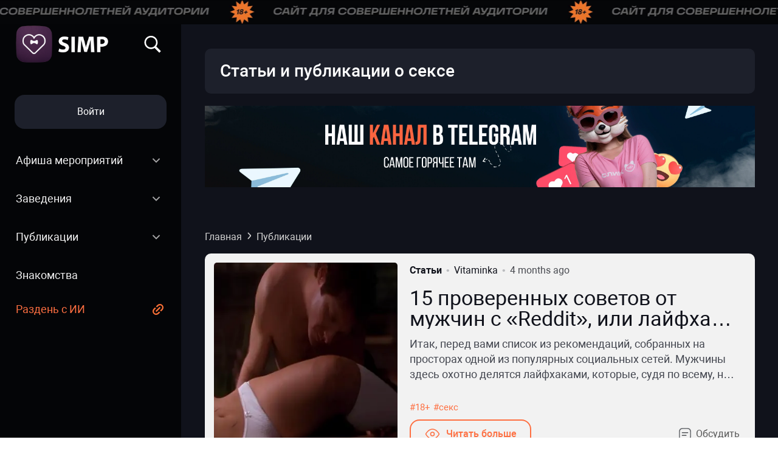

--- FILE ---
content_type: text/html;charset=utf-8
request_url: https://slynk.ru/articles
body_size: 182405
content:
<!DOCTYPE html><html  lang="ru"><head><meta charset="utf-8">
<meta name="viewport" content="width=device-width, initial-scale=1">
<link rel="stylesheet" type="text/css" href="/all-body.css">
<style>.page__top{background:none;height:1px}.cabinet{display:flex;justify-content:space-between}.cabinet__content{flex:1;margin-right:30px;min-width:0;padding:0 7%}.cabinet__sidebar{width:24%}.cabinet__head{align-items:center;display:flex;flex-wrap:wrap;justify-content:space-between;margin-bottom:20px}.cabinet__title{color:#101218;font-size:40px;font-weight:700;line-height:120%;margin:5px 0 45px}.cabinet__head .cabinet__title{margin:5px 20px 5px 0}.cabinet__counter{color:#c6c6c8}.cabinet__button_add{align-items:center;background:#fe7237;border:none;border-radius:8px;color:#fff;display:flex;font-size:14px;height:40px;margin:5px 0;padding:0 16px;transition:.3s;width:-moz-max-content;width:max-content}.cabinet__button_add img{margin-right:12px}@media (hover:hover){.cabinet__button_add:hover{filter:brightness(115%)}}.navigation{align-items:center;display:flex;flex-wrap:wrap;justify-content:space-between;padding:50px 11%}.navigation .logo{width:64%}.menu{width:100%}.create-btn{align-items:center;background:#fe7237 url("data:image/svg+xml;charset=utf-8,%3Csvg xmlns='http://www.w3.org/2000/svg' width='24' height='24' fill='none' viewBox='0 0 24 24'%3E%3Cpath fill='%23fff' d='M11 11V4h2v7h7v2h-7v7h-2v-7H4v-2z'/%3E%3C/svg%3E") right 3% center no-repeat;color:#fff;display:flex;font-size:14px;font-weight:700;height:56px;justify-content:flex-end;line-height:22px;margin-bottom:40px;margin-left:-16%;padding-right:17%;position:relative;width:120%}.create-btn:after{background:url("data:image/svg+xml;charset=utf-8,%3Csvg xmlns='http://www.w3.org/2000/svg' width='16' height='56' fill='none' viewBox='0 0 16 56'%3E%3Cpath fill='%23FE7237' d='M14.86 31.97 0 56V0l14.86 24.03a7.48 7.48 0 0 1 0 7.94'/%3E%3C/svg%3E") 0 no-repeat;bottom:0;content:"";display:block;left:100%;position:absolute;top:0;transition:.3s;width:16px}@media (hover:hover){.create-btn:hover{filter:brightness(115%)}}.login__button{align-items:center;background:var(--card-dark-bg);border-radius:16px;color:#fff;display:flex;font-size:16px;height:56px;justify-content:center;margin-bottom:24px;width:100%}@media (hover:hover){.login__button:hover{background:#fe7237}}.menu__links{min-height:250px}.menu__item{font-size:18px}.menu__count,.menu__dropdown .menu__item:after,.menu__dropdown .menu__item:before{display:none}.menu li{margin-left:-7%;padding-bottom:5px;padding-top:5px;transition:.3s;width:114%}.menu__dropdown_open{background:var(--card-dark-bg);border-radius:16px}.menu__item,.menu__submenu-item{padding:12px 7%}.menu__link{background:url("data:image/svg+xml;charset=utf-8,%3Csvg xmlns='http://www.w3.org/2000/svg' width='18' height='18' viewBox='0 0 18 18'%3E%3Cpath d='M7.93 1.73a5.897 5.897 0 1 1 8.34 8.34l-2.301 2.305-1.594-1.594 2.305-2.3a3.65 3.65 0 0 0 1.07-2.586 3.646 3.646 0 0 0-3.645-3.645c-.972 0-1.898.383-2.585 1.07L7.219 5.625 5.625 4.031ZM8.48 14.68l2.301-2.305 1.594 1.594-2.305 2.3a5.897 5.897 0 1 1-8.34-8.34l2.301-2.304 1.594 1.594-2.305 2.3a3.65 3.65 0 0 0-1.07 2.586 3.646 3.646 0 0 0 3.645 3.645c.972 0 1.898-.383 2.585-1.07m0 0' style='stroke:none;fill-rule:nonzero;fill:%23fe7237;fill-opacity:1'/%3E%3Cpath d='m6.422 13.172 6.75-6.75-1.594-1.594-6.75 6.75Zm0 0' style='stroke:none;fill-rule:nonzero;fill:%23fe7237;fill-opacity:1'/%3E%3C/svg%3E") right 7% center no-repeat;color:#fe6f41!important}.menu__dropdown .menu__item{background:url("data:image/svg+xml;charset=utf-8,%3Csvg xmlns='http://www.w3.org/2000/svg' width='24' height='24' fill='none' viewBox='0 0 24 24'%3E%3Cpath fill='%23fff' fill-opacity='.64' d='m12 13.172 4.95-4.95 1.414 1.414L12 16 5.636 9.636 7.05 8.222z'/%3E%3C/svg%3E") right 7% center no-repeat}.menu__dropdown_open .menu__item{background:url("data:image/svg+xml;charset=utf-8,%3Csvg xmlns='http://www.w3.org/2000/svg' width='24' height='24' fill='none' viewBox='0 0 24 24'%3E%3Cpath fill='%23fff' d='m12 10.828 4.95 4.95 1.414-1.414L12 8l-6.364 6.364 1.414 1.414z'/%3E%3C/svg%3E") right 7% center no-repeat;color:#fff}.menu__submenu{padding-bottom:7px;padding-left:0}.menu__submenu-item{color:#adafb3;margin:0}@media (hover:hover){.menu__submenu-item:hover{background:#252937;color:#fff}.menu__submenu-item_active:hover{background:none;color:#fe6f41;cursor:default}}.form__select .form__input{background:url("data:image/svg+xml;charset=utf-8,%3Csvg xmlns='http://www.w3.org/2000/svg' width='14' height='8' fill='none' viewBox='0 0 14 8'%3E%3Cpath stroke='%23fff' stroke-linecap='round' stroke-linejoin='round' stroke-width='1.5' d='m1 1 6 6 6-6'/%3E%3C/svg%3E") right 20px center no-repeat;color:#fff;font-size:14px;font-weight:700}.form__select .form__input:hover{color:#fe6f41}.form__select_open .form__input{background:url("data:image/svg+xml;charset=utf-8,%3Csvg xmlns='http://www.w3.org/2000/svg' width='14' height='8' fill='none' viewBox='0 0 14 8'%3E%3Cpath stroke='%23fe6f41' stroke-linecap='round' stroke-linejoin='round' stroke-width='1.5' d='m1 7 6-6 6 6'/%3E%3C/svg%3E") right 20px center no-repeat}.form__select-item{font-size:16px}.page__sidebar .form__select .form__input{margin-bottom:4px}.page__sidebar .form__select{height:auto}.page__sidebar .form__select-options{position:static}.cabinet__menu-item{align-items:center;color:#101218;display:block;display:flex;font-size:16px;height:56px;padding:0 16px;position:relative;width:117%}.cabinet__menu-item img{margin-right:16px;max-width:24px;opacity:.7;transition:.3s}.cabinet__menu-item_active{background:#6e3ff514;border-radius:12px 0 0 12px;color:#6e3ff5;cursor:default}.cabinet__menu-item_active img{opacity:1}@media (hover:hover){.cabinet__menu-item:hover{color:#6e3ff5}.cabinet__menu-item:hover img{opacity:1}}.cabinet__menu-btn,.test{display:none}.profile__stickers{align-items:center;display:flex;flex-wrap:wrap;margin-bottom:24px}.profile__sticker{border-radius:150px;font-size:14px;margin-right:8px;padding:4px 16px 4px 32px}.profile__sticker_fox{background:#fff4ef url("data:image/svg+xml;charset=utf-8,%3Csvg xmlns='http://www.w3.org/2000/svg' width='16' height='16' fill='none' viewBox='0 0 16 16'%3E%3Cpath fill='%23FE7237' fill-rule='evenodd' d='M13.071 8.455c.165.07.397.199.61.427.213.229.3.587.319.835 0 .08-.077.14-.145.1-.145-.08-.378-.18-.61-.17a.4.4 0 0 0-.145.034v.057C13.1 12.644 9.01 15 8 15s-5.1-2.356-5.1-5.262V9.69a.4.4 0 0 0-.144-.031c-.233-.01-.465.089-.61.168-.068.03-.155-.02-.145-.099.02-.258.106-.616.32-.835.212-.228.444-.357.609-.427.035-.018-.001-.024-.07-.035a1 1 0 0 1-.327-.094.5.5 0 0 1-.155-.14c-.048-.059-.01-.158.068-.158l.024-.003c.084-.01.188-.02.276-.057.242-.1.32-.288.32-.288v-.08s-.514-1.013-.62-2.524c-.107-1.52.397-2.842.745-3.011.358-.17 1.113-.03 1.964.676.649.536 1.162 1.202 1.297 1.5.02.05.077.07.126.05a3.8 3.8 0 0 1 2.845 0c.048.02.106 0 .126-.05.125-.298.648-.964 1.306-1.51.852-.706 1.606-.845 1.955-.676.348.179.851 1.5.745 3.011-.107 1.51-.62 2.524-.62 2.524v.08s.078.189.32.288c.097.04.213.06.3.06.077 0 .116.1.068.159a.44.44 0 0 1-.155.139c-.116.059-.248.08-.331.094-.07.011-.106.017-.066.035m-9.235 2.296C2.5 8.066 5.386 5.09 8 5.09c2.623 0 5.55 2.988 4.161 5.66-.68 1.336-2.561 3.183-4.161 3.183s-3.98-2.702-4.164-3.183' clip-rule='evenodd'/%3E%3C/svg%3E") left 12px center no-repeat;color:#fe7237}.profile__sticker_approved{background:#ecfbf7 url("data:image/svg+xml;charset=utf-8,%3Csvg xmlns='http://www.w3.org/2000/svg' width='16' height='16' fill='none' viewBox='0 0 16 16'%3E%3Cpath fill='%2305C794' d='M8 14.667A6.667 6.667 0 1 1 8 1.333a6.667 6.667 0 0 1 0 13.334m0-1.334A5.334 5.334 0 1 0 8 2.666a5.334 5.334 0 0 0 0 10.667m-.665-2.666-2.829-2.83.943-.942 1.886 1.886 3.77-3.771.944.943z'/%3E%3C/svg%3E") left 12px center no-repeat;color:#05c794}.profile__username{color:#101218;font-size:64px;font-weight:700;margin-bottom:4px;word-break:break-word}.profile__userinfo{align-items:center;display:flex;font-size:14px;margin-bottom:16px}.profile__status{color:#6e3ff5}.profile__nick{color:#101218}.profile__regdate{color:#9fa0a3}.profile__userinfo-separ{color:#c6c6c8;font-size:18px;margin-bottom:-3px;padding:0 14px}.profile__desc{color:#66686b;font-size:16px;line-height:150%;margin-bottom:48px;word-break:break-word}.profile__karma{margin-bottom:64px}.profile__karma,.profile__karma-item{align-items:center;display:flex;justify-content:space-between}.profile__karma-item{flex-wrap:wrap;width:46%}.profile__karma-title{font-size:16px}.profile__karma-desc{align-items:center;background:#f0f1f5;border-radius:100px;color:#96989d;display:flex;font-size:12px;font-weight:700;height:16px;justify-content:center;width:16px}.profile__karma-desc:hover{background:#fe7237;color:#fff}.profile__karma-progressbar{background:linear-gradient(90deg,#f9444414,#f7454514 6.67%,#f0494714,#e54f4b14,#d5575014,#c0625714,#a86f5f14,#8d7e6814,#718d7114,#569b7a14,#3ea98214,#29b48814,#19bc8e14,#0ec29114,#07c69414 93.33%,#05c79414);border-radius:50px;height:8px;margin:12px 0;width:100%}.profile__karma-negative{height:100%;margin-right:50%;position:relative}.profile__karma-positive{height:100%;margin-left:50%;position:relative}.profile__karma-progress{border-radius:50px;height:100%;position:absolute}.profile__karma-negative .profile__karma-progress{background:#f94444;right:0;width:80%}.profile__karma-positive .profile__karma-progress{background:#05c794;left:0;width:30%}.profile__karma-foxes{align-items:center;display:flex;justify-content:space-between;width:100%}.profile__photos{display:grid;grid-auto-rows:1fr;grid-template-columns:repeat(4,1fr);grid-template-rows:auto;grid-gap:16px}.profile__photo{border-radius:8px;padding-bottom:84%}.profile__photo.no-events{pointer-events:none}.profile__photo_big{border-radius:16px;grid-column:span 4/auto;padding-bottom:52%}.profile__photo:not(.without-hover):after{background:url("data:image/svg+xml;charset=utf-8,%3Csvg xmlns='http://www.w3.org/2000/svg' width='50' height='50' viewBox='0 0 515.558 515.558'%3E%3Cpath fill='%23fff' d='M378.344 332.78c25.37-34.645 40.545-77.2 40.545-123.333C418.889 93.963 324.928.002 209.444.002S0 93.963 0 209.447s93.961 209.445 209.445 209.445c46.133 0 88.692-15.177 123.337-40.547l137.212 137.212 45.564-45.564zm-168.899 21.667c-79.958 0-145-65.042-145-145s65.042-145 145-145 145 65.042 145 145-65.043 145-145 145'/%3E%3C/svg%3E") 50% no-repeat;background-color:#0000004d;bottom:0;content:"";display:block;left:0;opacity:0;position:absolute;right:0;top:0;transition:.3s}.profile__addphoto{align-items:center;border:1px dashed #6e3ff5;border-radius:8px;color:#6e3ff5;display:flex;flex-direction:column;font-weight:300;justify-content:center;overflow:hidden;padding-bottom:0;width:100%}.profile__addphoto img{margin-bottom:12px;min-width:20px}.profile__addphoto-url img{height:100%;margin-bottom:0;-o-object-fit:cover;object-fit:cover;width:100%}@media (hover:hover){.profile__addphoto:hover{background:#6e3ff514;border:1px solid #6e3ff5}.profile__photo:hover:after{opacity:1}}.profile__title{font-size:40px;font-weight:700;margin-bottom:12px}.profile__about{background:url("data:image/svg+xml;charset=utf-8,%3Csvg xmlns='http://www.w3.org/2000/svg' width='24' height='24' fill='none' viewBox='0 0 24 24'%3E%3Cpath fill='%23fff' d='M5 19h1.414l9.314-9.314-1.414-1.414L5 17.586zm16 2H3v-4.243L16.435 3.322a1 1 0 0 1 1.414 0l2.829 2.83a1 1 0 0 1 0 1.413L9.243 19H21zM15.728 6.858l1.414 1.414 1.414-1.414-1.414-1.414z'/%3E%3C/svg%3E") top 16px right 16px no-repeat;border:1px solid #fff;border-radius:16px;color:#66686b;display:block;font-size:18px;height:180px;line-height:140%;margin-bottom:70px;padding:12px 40px 12px 16px;resize:none;transition:.3s;width:calc(100% + 8px)}.profile__about:focus,.profile__about:hover{background:url("data:image/svg+xml;charset=utf-8,%3Csvg xmlns='http://www.w3.org/2000/svg' width='24' height='24' fill='none' viewBox='0 0 24 24'%3E%3Cpath fill='%23FE7237' d='M5 19h1.414l9.314-9.314-1.414-1.414L5 17.586zm16 2H3v-4.243L16.435 3.322a1 1 0 0 1 1.414 0l2.829 2.83a1 1 0 0 1 0 1.413L9.243 19H21zM15.728 6.858l1.414 1.414 1.414-1.414-1.414-1.414z'/%3E%3C/svg%3E") top 16px right 16px no-repeat;border:1px solid #ececed}.profile__type{background:#f6f6f6;border-radius:16px;display:flex;margin-bottom:70px}.profile__type-radio{padding:32px;width:45%}.profile__type-content{border-left:1px solid #e6e8ef;padding:32px 32px 32px 46px;width:55%}.profile__type-title{color:#10121b;font-size:20px;font-weight:700;line-height:140%;margin-bottom:15px}.profile__type-desc{color:#6b6d70;font-size:14px;line-height:157%}.profile__type-button{margin-top:25px}.form__radio{display:none}.form__radio_label{color:#040507;cursor:pointer;display:block;font-size:14px;line-height:157%;margin:10px 0;padding-left:34px;position:relative}.form__radio_label:before{background:#fff;background-position:50%;border:1px solid #fe7237;border-radius:50%;content:"";display:block;height:24px;left:0;position:absolute;top:-2px;transition:.3s;width:24px}.form__radio:checked+.form__radio_label:before{background:#fff url("data:image/svg+xml;charset=utf-8,%3Csvg xmlns='http://www.w3.org/2000/svg' width='40' height='40' viewBox='0 0 40 40'%3E%3Ccircle cx='20' cy='20' r='12' fill='%23FE7237'/%3E%3C/svg%3E") 50% no-repeat;background-size:contain}.button_red,.button_small,.button_white{background:#fe7237;border:none;border-radius:8px;color:#fff;font-size:14px;height:auto;padding:9px 16px;width:-moz-max-content;width:max-content}.button_red{background:red}.button_white{background:#fff;color:#fe7237}.button_small:hover{background:#fe7237;filter:brightness(115%)}.button_white:hover{background:#fe723714}.profile__personalinfo{align-items:center;display:flex;flex-wrap:wrap;margin-bottom:40px}.form__label{color:#8d8e91;font-size:18px;width:45%}.form__input{background:#f3f4f7;border:none;border-radius:16px;color:#101218;font-size:16px;height:52px;margin:10px 0;padding:0 16px;transition:.3s;width:37%}.change-btn_edit-icon{background:url("data:image/svg+xml;charset=utf-8,%3Csvg xmlns='http://www.w3.org/2000/svg' width='24' height='24' fill='none' viewBox='0 0 24 24'%3E%3Cpath fill='%23FE7237' d='M5 19h1.414l9.314-9.314-1.414-1.414L5 17.586zm16 2H3v-4.243L16.435 3.322a1 1 0 0 1 1.414 0l2.829 2.83a1 1 0 0 1 0 1.413L9.243 19H21zM15.728 6.858l1.414 1.414 1.414-1.414-1.414-1.414z'/%3E%3C/svg%3E") 50% no-repeat;height:22px;margin-left:5px;width:22px}.form__input:focus,.form__input:hover{background:#f3f4f7}.form__input_select,.form__input_select:focus,.form__input_select:hover{background:#f3f4f7 url("data:image/svg+xml;charset=utf-8,%3Csvg xmlns='http://www.w3.org/2000/svg' width='14' height='8' fill='none' viewBox='0 0 14 8'%3E%3Cpath stroke='%233C3E47' stroke-linecap='round' stroke-linejoin='round' stroke-width='1.5' d='m1 1 6 6 6-6'/%3E%3C/svg%3E") right 20px center no-repeat}.form__input_date,.form__input_date:focus,.form__input_date:hover{background:#f3f4f7 url("data:image/svg+xml;charset=utf-8,%3Csvg xmlns='http://www.w3.org/2000/svg' width='24' height='26' fill='none' viewBox='0 0 24 26'%3E%3Cpath fill='%23656872' fill-rule='evenodd' d='M17.99.812C17.926.354 17.507 0 17 0c-.552 0-1 .42-1 .94V2H8V.94L7.99.811C7.926.354 7.507 0 7 0c-.552 0-1 .42-1 .94v1.09c-3.717.293-6 2.664-6 6.467V19.4C0 23.523 2.611 26 6.795 26h10.41C21.394 26 24 23.564 24 19.491V8.497c.012-3.808-2.268-6.18-6-6.468V.94zM16 4v1.06l.01.128c.065.459.484.812.99.812.552 0 1-.42 1-.94V4.045c2.596.276 4.009 1.849 4 4.555V9H2v-.399c0-2.7 1.417-4.275 4-4.556v1.016l.01.127c.065.459.484.812.99.812.552 0 1-.42 1-.94V4zM2 11v8.298C2 22.35 3.745 24 6.874 24h10.252C20.266 24 22 22.385 22 19.387V11zm17 4c0-.552-.445-1-.994-1l-.147.01a1 1 0 0 0 .147 1.99l.135-.009a1 1 0 0 0 .859-.99m-6.994-1c.549 0 .994.448.994 1a1 1 0 0 1-.859.991l-.135.01a1 1 0 0 1-.147-1.992zM7 15c0-.552-.445-1-.994-1l-.147.01A1 1 0 0 0 5 15c0 .553.445 1 .994 1l.147-.009a1 1 0 0 0 .859-.99m11.006 4c.549 0 .994.448.994 1a1 1 0 0 1-.859.991l-.135.01a1 1 0 0 1-.147-1.992zM13 20c0-.552-.445-1-.994-1l-.147.01a1 1 0 0 0 .147 1.99l.135-.009a1 1 0 0 0 .859-.99m-6.994-1c.549 0 .994.448.994 1a1 1 0 0 1-.859.991l-.147.01A.997.997 0 0 1 5 20c0-.507.374-.925.859-.992z' clip-rule='evenodd'/%3E%3C/svg%3E") right 15px center no-repeat}@media screen and (min-width:1024px){.profile__personalinfo .form__field_error .form__input:not(:focus){padding:0 16px}.profile__personalinfo .form__input:not(:focus){background:none;padding:0}.profile__personalinfo .form__input:focus{padding:0 16px}.profile__personalinfo .form__input_select:not(:focus){background:url("data:image/svg+xml;charset=utf-8,%3Csvg xmlns='http://www.w3.org/2000/svg' width='14' height='8' fill='none' viewBox='0 0 14 8'%3E%3Cpath stroke='%23fff' stroke-linecap='round' stroke-linejoin='round' stroke-width='1.5' d='m1 1 6 6 6-6'/%3E%3C/svg%3E") right 20px center no-repeat}.profile__personalinfo .form__input_date:not(:focus){background:url("data:image/svg+xml;charset=utf-8,%3Csvg xmlns='http://www.w3.org/2000/svg' width='24' height='26' fill='none' viewBox='0 0 24 26'%3E%3Cpath fill='%23fff' fill-rule='evenodd' d='M17.99.812C17.926.354 17.507 0 17 0c-.552 0-1 .42-1 .94V2H8V.94L7.99.811C7.926.354 7.507 0 7 0c-.552 0-1 .42-1 .94v1.09c-3.717.293-6 2.664-6 6.467V19.4C0 23.523 2.611 26 6.795 26h10.41C21.394 26 24 23.564 24 19.491V8.497c.012-3.808-2.268-6.18-6-6.468V.94zM16 4v1.06l.01.128c.065.459.484.812.99.812.552 0 1-.42 1-.94V4.045c2.596.276 4.009 1.849 4 4.555V9H2v-.399c0-2.7 1.417-4.275 4-4.556v1.016l.01.127c.065.459.484.812.99.812.552 0 1-.42 1-.94V4zM2 11v8.298C2 22.35 3.745 24 6.874 24h10.252C20.266 24 22 22.385 22 19.387V11zm17 4c0-.552-.445-1-.994-1l-.147.01a1 1 0 0 0 .147 1.99l.135-.009a1 1 0 0 0 .859-.99m-6.994-1c.549 0 .994.448.994 1a1 1 0 0 1-.859.991l-.135.01a1 1 0 0 1-.147-1.992zM7 15c0-.552-.445-1-.994-1l-.147.01A1 1 0 0 0 5 15c0 .553.445 1 .994 1l.147-.009a1 1 0 0 0 .859-.99m11.006 4c.549 0 .994.448.994 1a1 1 0 0 1-.859.991l-.135.01a1 1 0 0 1-.147-1.992zM13 20c0-.552-.445-1-.994-1l-.147.01a1 1 0 0 0 .147 1.99l.135-.009a1 1 0 0 0 .859-.99m-6.994-1c.549 0 .994.448.994 1a1 1 0 0 1-.859.991l-.147.01A.997.997 0 0 1 5 20c0-.507.374-.925.859-.992z' clip-rule='evenodd'/%3E%3C/svg%3E") right 15px center no-repeat}}.create .form__input_adress{background:#f3f4f7 url("data:image/svg+xml;charset=utf-8,%3Csvg xmlns='http://www.w3.org/2000/svg' width='25' height='25' fill='none' viewBox='0 0 24 24'%3E%3Cpath stroke='%23656872' stroke-linecap='round' stroke-linejoin='round' stroke-width='2' d='M21 10c0 7-9 13-9 13s-9-6-9-13a9 9 0 1 1 18 0'/%3E%3Cpath stroke='%23656872' stroke-linecap='round' stroke-linejoin='round' stroke-width='2' d='M12 13a3 3 0 1 0 0-6 3 3 0 0 0 0 6'/%3E%3C/svg%3E") right 15px center no-repeat;padding-right:50px}.create .form__input_price{background:#f3f4f7 url("data:image/svg+xml;charset=utf-8,%3Csvg xmlns='http://www.w3.org/2000/svg' width='25' height='25' viewBox='0 0 511.449 511.449'%3E%3Cpath fill='%23656872' d='M436.508 74.941c-99.913-99.913-261.639-99.928-361.566 0-99.914 99.912-99.93 261.64 0 361.567 99.913 99.913 261.639 99.928 361.566 0 99.913-99.912 99.929-261.64 0-361.567m-180.784 394.45c-117.816 0-213.667-95.851-213.667-213.667S137.908 42.058 255.724 42.058s213.667 95.851 213.667 213.667-95.85 213.666-213.667 213.666'/%3E%3Cpath fill='%23656872' d='M287.724 128.058h-74.667c-11.598 0-21 9.402-21 21v85.667h-21.666c-11.598 0-21 9.402-21 21s9.402 21 21 21h21.666v22h-21.666c-11.598 0-21 9.402-21 21s9.402 21 21 21h21.666v21.667c0 11.598 9.402 21 21 21s21-9.402 21-21v-21.667h43c11.598 0 21-9.402 21-21s-9.402-21-21-21h-43v-22h53.667c40.987 0 74.333-33.346 74.333-74.333s-33.345-74.334-74.333-74.334m0 106.666h-53.667v-64.667h53.667c17.828 0 32.333 14.504 32.333 32.333s-14.504 32.334-32.333 32.334'/%3E%3C/svg%3E") right 14px center no-repeat;padding-right:50px}.create .form__input_worktime{background:#f3f4f7 url("data:image/svg+xml;charset=utf-8,%3Csvg xmlns='http://www.w3.org/2000/svg' width='24' height='24' fill='%23656872' viewBox='0 0 512 512'%3E%3Cpath d='M255-1C113.618-1-1 113.618-1 255s114.618 256 256 256 256-114.618 256-256S396.382-1 255-1m0 469.333c-117.818 0-213.333-95.515-213.333-213.333S137.182 41.667 255 41.667 468.333 137.182 468.333 255 372.818 468.333 255 468.333'/%3E%3Cpath d='M255 84.333c-11.782 0-21.333 9.551-21.333 21.333v128h-64c-11.782 0-21.333 9.551-21.333 21.333s9.551 21.333 21.333 21.333H255c11.782 0 21.333-9.551 21.333-21.333V105.667c0-11.782-9.551-21.334-21.333-21.334'/%3E%3C/svg%3E") right 14px center no-repeat;padding-right:50px}.create .form__input_phone{background:#f3f4f7 url(/_nuxt/phone-icon_gray2.CoD3uHpp.svg) right 13px center no-repeat;padding-right:50px}.create .form__input_website{background:#f3f4f7 url("data:image/svg+xml;charset=utf-8,%3Csvg xmlns='http://www.w3.org/2000/svg' width='25' height='25' fill='%23656872' viewBox='0 0 512.001 512.001'%3E%3Cpath d='m257.297.004-.053-.001Q257.121.002 257 0h-.036l-.097.001C115.786.073 0 114.252 0 255c0 34.416 6.855 67.932 20.376 99.618 26.177 61.348 75.527 110.772 137.005 137.005 31.682 13.519 65.194 20.375 99.605 20.376l.027.002.07-.003C398.634 511.953 512 395.326 512 255 512 114.274 398.242.163 257.297.004m-49.98 35.439C181.736 59.695 160.835 88.099 145.096 120H75.515c31.911-42.04 78.322-72.675 131.802-84.557M56.286 149.8h75.991c-10.493 28.747-16.697 59.387-18.298 90.2H30.517c2.157-32.328 11.232-63.007 25.769-90.2m.565 212.2c-14.89-27.74-24.173-58.913-26.342-92h83.368c1.432 31.496 7.682 62.631 18.402 92zm19.278 30h68.967c15.709 31.842 36.581 60.236 62.154 84.494-53.113-11.923-99.243-42.511-131.121-84.494m67.792-122h98.078v92h-77.373c-11.978-28.858-19.096-59.919-20.705-92m98.08 197.115A272.5 272.5 0 0 1 179.27 392H242v75.115zm0-227.115h-97.979c1.799-31.373 8.876-61.742 20.606-90h77.373zm0-120h-62.729a272.5 272.5 0 0 1 62.729-75.116zm213.944 30a223.35 223.35 0 0 1 25.543 90H400.02c-1.601-30.813-7.805-61.253-18.298-90zm-19.058-30h-67.982c-15.697-31.817-36.546-60.189-62.088-84.433C359.585 47.541 405.369 78.11 436.887 120M272.001 44.89A272.5 272.5 0 0 1 334.738 120h-62.737zM272 150h77.392c11.728 28.256 18.789 58.629 20.588 90H272zm98.088 119.8c-1.608 32.079-8.719 63.344-20.696 92.2H272v-92.2zm-98.087 197.31V391.8h62.737c-16.08 28.38-37.234 54.073-62.737 75.31m34.884 9.258c25.491-24.21 46.326-52.757 62.019-84.568h67.373c-31.481 41.83-76.987 72.553-129.392 84.568M381.723 362c10.72-29.369 16.97-60.704 18.402-92.2h81.372c-2.15 33.087-11.351 64.46-26.11 92.2z'/%3E%3C/svg%3E") right 13px center no-repeat;padding-right:50px}.create .form__input_email{background:#f3f4f7 url("data:image/svg+xml;charset=utf-8,%3Csvg xmlns='http://www.w3.org/2000/svg' width='24' height='26' fill='%23656872' viewBox='0 0 512 512'%3E%3Cpath d='M452 68H60C26.916 68 0 94.916 0 128v256c0 33.084 26.916 60 60 60h392c33.084 0 60-26.916 60-60V128c0-33.084-26.916-60-60-60m20 316c0 11.028-8.972 20-20 20H60c-11.028 0-20-8.972-20-20V128c0-11.028 8.972-20 20-20h392c11.028 0 20 8.972 20 20z'/%3E%3Cpath d='M468.604 92.937 256 251.074 43.396 92.937l-23.874 32.095L256 300.926l236.478-175.894z'/%3E%3C/svg%3E") right 13px center no-repeat;padding-right:50px}.create .form__input_social{background:#f3f4f7 url("data:image/svg+xml;charset=utf-8,%3Csvg xmlns='http://www.w3.org/2000/svg' width='24' height='26' fill='%23656872' viewBox='0 0 512 512'%3E%3Cpath d='M256.122 143.499h99.993c7.024 36.226 38.969 63.668 77.217 63.668 43.378 0 78.668-35.291 78.668-78.668S476.709 49.83 433.332 49.83c-38.248 0-70.192 27.443-77.217 63.668h-99.998C248.663 49.686 194.279 0 128.499 0 57.644 0 0 57.644 0 128.499c0 71.077 57.423 128.499 128.499 128.499 28.982 0 57.034-9.713 79.685-27.6l74.51 74.51c-14.403 18.202-23.983 40.381-26.811 64.595h-99.998c-7.024-36.226-38.969-63.668-77.217-63.668C35.291 304.833 0 340.124 0 383.501s35.291 78.668 78.668 78.668c38.248 0 70.192-27.443 77.217-63.668h99.993C263.372 462.903 317.85 512 383.501 512 454.579 512 512 454.576 512 383.501c0-70.854-57.644-128.499-128.499-128.499-30.034 0-57.692 10.36-79.595 27.691l-74.517-74.517a128.26 128.26 0 0 0 26.733-64.677m177.21-63.669c26.836 0 48.668 21.833 48.668 48.668s-21.833 48.668-48.668 48.668-48.668-21.833-48.668-48.668 21.832-48.668 48.668-48.668M30 128.499C30 74.186 74.186 30 128.499 30s98.499 44.186 98.499 98.499c0 24.301-8.842 46.88-23.809 64.287-5.306-19.725-18.228-36.351-35.411-46.526 6.581-8.442 10.516-19.042 10.516-30.55 0-27.457-22.338-49.794-49.794-49.794S78.706 88.254 78.706 115.71c0 11.508 3.935 22.108 10.516 30.55-17.183 10.175-30.105 26.801-35.411 46.526C38.842 175.379 30 152.8 30 128.499m78.704-12.79c0-10.915 8.88-19.794 19.794-19.794s19.794 8.88 19.794 19.794-8.88 19.794-19.794 19.794-19.794-8.879-19.794-19.794m-27.552 99.228c0-30.369 22.751-49.433 47.346-49.433 24.362 0 47.346 18.796 47.346 49.433-30.005 16.395-65.848 15.76-94.692 0M78.668 432.17C51.833 432.17 30 410.337 30 383.501s21.833-48.668 48.668-48.668 48.668 21.833 48.668 48.668-21.832 48.669-48.668 48.669m257.487 37.77c0-30.364 22.746-49.428 47.337-49.433h.02c24.349.005 47.337 18.79 47.337 49.432-29.24 15.977-65.08 16.182-94.694.001m27.552-99.228c0-10.915 8.88-19.794 19.794-19.794s19.794 8.88 19.794 19.794-8.877 19.791-19.788 19.795h-.012c-10.911-.004-19.788-8.882-19.788-19.795M482 383.501c0 24.301-8.842 46.88-23.809 64.287-5.306-19.725-18.228-36.351-35.41-46.526 6.581-8.442 10.516-19.042 10.516-30.55 0-27.457-22.338-49.794-49.794-49.794s-49.794 22.338-49.794 49.794c0 11.508 3.935 22.108 10.516 30.55-17.182 10.175-30.105 26.801-35.41 46.526-14.967-17.407-23.809-39.986-23.809-64.287 0-54.313 44.186-98.499 98.499-98.499S482 329.189 482 383.501'/%3E%3C/svg%3E") right 13px center no-repeat;padding-right:50px}.blacklist__item{align-items:center;border-bottom:1px solid #efefef;display:flex;flex-wrap:wrap;justify-content:space-between;padding:25px 0}.blacklist__user{display:grid;grid-template-columns:56px auto;grid-gap:4px 16px}.blacklist__avatar{border-radius:150px;grid-row:span 2;height:0;overflow:hidden;padding-bottom:100%;position:relative;width:100%}.blacklist__username{align-self:end;color:#101218;font-size:20px;font-weight:700}.blacklist__userinfo{color:#98999c;font-size:14px}.blacklist__userinfo span{color:#101218}.blacklist__delete{margin-left:72px}.delete{align-items:center;border:none;border-radius:150px;display:flex;font-size:14px;height:30px;padding:0 16px 0 34px;width:-moz-max-content;width:max-content}.delete img{margin-right:6px}.delete_gray{background:#f3f4f7 url("data:image/svg+xml;charset=utf-8,%3Csvg xmlns='http://www.w3.org/2000/svg' width='16' height='16' fill='none' viewBox='0 0 16 16'%3E%3Cpath fill='%23101218' fill-opacity='.48' d='M11.334 4h3.333v1.333h-1.333V14a.666.666 0 0 1-.667.667H3.334A.667.667 0 0 1 2.666 14V5.333H1.334V4h3.333V2a.667.667 0 0 1 .667-.667h5.333a.667.667 0 0 1 .667.667zM12 5.333H4v8h8zM6 2.667V4h4V2.667z'/%3E%3C/svg%3E") left 12px center no-repeat;color:#87888d}.delete_orange{background:#fe7237 url("data:image/svg+xml;charset=utf-8,%3Csvg xmlns='http://www.w3.org/2000/svg' width='16' height='16' fill='none' viewBox='0 0 16 16'%3E%3Cpath fill='%23fff' d='M11.333 4h3.334v1.333h-1.334V14a.667.667 0 0 1-.666.667H3.333A.667.667 0 0 1 2.667 14V5.333H1.333V4h3.334V2a.667.667 0 0 1 .666-.667h5.334a.667.667 0 0 1 .666.667zM12 5.333H4v8h8zM6 2.667V4h4V2.667z'/%3E%3C/svg%3E") left 12px center no-repeat;color:#fff}@media (hover:hover){.delete_gray:hover{background-color:#ebecf0}.delete_orange:hover{filter:brightness(115%)}.blacklist__delete{opacity:0;visibility:hidden}.blacklist__item:hover .blacklist__delete{opacity:1;visibility:visible}.blacklist__username:hover{color:#fe7237}}.ads,.myarticles{display:grid;grid-template-columns:repeat(2,1fr);grid-gap:25px;margin-bottom:30px}.ads__item,.myarticles__item{background:#fff;border:1px solid rgba(16,18,24,.06);border-radius:10px;display:grid;grid-template-rows:auto 1fr auto;overflow:hidden;position:relative;transition:.3s}.myarticles__item{grid-template-rows:auto auto 1fr auto}.ads__image,.myarticles__image,.myevents__image{padding-bottom:65%}.ads__image .photo,.myarticles__image .photo,.myevents__image .photo{border-radius:0}.ads__title,.myarticles__title{color:#101218;display:block;font-size:20px;font-weight:700;line-height:140%;padding:24px}.ads__statistic,.myarticles__statistic{padding:0 24px 24px}.statistic{align-items:center;display:flex;justify-content:space-between}.statistic__comments,.statistic__dislike,.statistic__favorites,.statistic__like,.statistic__subscribes{border-radius:150px;font-size:14px;padding:6px 16px 6px 32px}.statistic__likedislike{display:flex}.statistic__comments{background:#fff4ef url("data:image/svg+xml;charset=utf-8,%3Csvg xmlns='http://www.w3.org/2000/svg' width='16' height='16' fill='none' viewBox='0 0 16 16'%3E%3Cpath fill='%23FE7237' d='m4.86 13.883-3.527.784.784-3.527a6.667 6.667 0 1 1 2.743 2.743m.194-1.409.435.233a5.333 5.333 0 1 0-2.196-2.197l.233.436-.437 1.965z'/%3E%3C/svg%3E") left 12px center no-repeat;color:#fe7237}.statistic__like{background:#ecfbf7 url("data:image/svg+xml;charset=utf-8,%3Csvg xmlns='http://www.w3.org/2000/svg' width='16' height='16' fill='none' viewBox='0 0 16 16'%3E%3Cpath fill='%2305C794' fill-rule='evenodd' d='M4.898 6.667 7.022 2.37A.67.67 0 0 1 7.619 2c1.254 0 2.36 1.036 2.36 2.325V6h2.233c1.068-.01 1.93.966 1.768 2.038l-.002.012-.762 4.45A1.78 1.78 0 0 1 11.45 14H3.938a1.956 1.956 0 0 1-1.954-1.683 1 1 0 0 1-.006-.09V8.44q0-.045.006-.09c.13-.966.98-1.696 1.954-1.682zM3.31 12.174c.057.282.32.498.61.493h.724V8H3.92a.624.624 0 0 0-.61.492zM5.978 7.49v5.178h5.482a.45.45 0 0 0 .44-.373l.001-.013.762-4.448a.456.456 0 0 0-.44-.5H9.311a.667.667 0 0 1-.666-.666V4.325c0-.394-.274-.763-.65-.917z' clip-rule='evenodd'/%3E%3C/svg%3E") left 12px center no-repeat;color:#05c794}.statistic__dislike{background:#fff0f0 url("data:image/svg+xml;charset=utf-8,%3Csvg xmlns='http://www.w3.org/2000/svg' width='16' height='16' fill='none' viewBox='0 0 16 16'%3E%3Cpath fill='%23F94444' fill-rule='evenodd' d='M11.08 9.334 8.956 13.63a.67.67 0 0 1-.597.37C7.105 14 6 12.964 6 11.675V10H3.766c-1.067.01-1.93-.966-1.768-2.038L2 7.95l.762-4.45A1.78 1.78 0 0 1 4.529 2h7.511a1.956 1.956 0 0 1 1.954 1.683q.006.045.006.09V7.56q0 .045-.006.09a1.956 1.956 0 0 1-1.954 1.683zm1.587-5.508a.624.624 0 0 0-.61-.493h-.724V8h.724a.624.624 0 0 0 .61-.492zM10 8.51V3.334H4.518a.45.45 0 0 0-.439.372l-.002.013-.761 4.448a.456.456 0 0 0 .44.5h2.911c.368 0 .666.298.666.667v2.341c0 .394.275.763.65.917z' clip-rule='evenodd'/%3E%3C/svg%3E") left 12px center no-repeat;color:#f94444;margin-left:8px}.statistic__subscribes{background:#f3f4f7 url("data:image/svg+xml;charset=utf-8,%3Csvg xmlns='http://www.w3.org/2000/svg' width='16' height='16' fill='none' viewBox='0 0 16 16'%3E%3Cpath fill='%23101218' fill-opacity='.64' d='M10.133 6.63a1.73 1.73 0 0 1-.527-1.034L9.337 3.54l-1.82.99c-.35.19-.755.255-1.146.182l-2.038-.38.38 2.038c.073.391.009.796-.182 1.146l-.99 1.82 2.055.269c.395.052.76.238 1.033.527l1.426 1.504.89-1.871c.171-.36.46-.65.82-.82l1.872-.891zm.016 3.709-1.475 3.1a.4.4 0 0 1-.651.103L5.66 11.049a.4.4 0 0 0-.238-.121l-3.404-.445a.4.4 0 0 1-.3-.588L3.361 6.88a.4.4 0 0 0 .041-.264L2.773 3.24a.4.4 0 0 1 .467-.467l3.375.629a.4.4 0 0 0 .264-.041l3.016-1.642a.4.4 0 0 1 .588.3l.445 3.404a.4.4 0 0 0 .121.238l2.493 2.362a.4.4 0 0 1-.103.65l-3.1 1.476a.4.4 0 0 0-.19.19m.532 1.284.942-.942 2.829 2.828-.943.943z'/%3E%3C/svg%3E") left 12px center no-repeat;color:#626468}.statistic__favorites{background:#f3f4f7 url("data:image/svg+xml;charset=utf-8,%3Csvg xmlns='http://www.w3.org/2000/svg' width='16' height='16' fill='none' viewBox='0 0 16 16'%3E%3Cpath fill='%23101218' fill-opacity='.64' d='M8 14.667 1.872 8.539a4.355 4.355 0 0 1 .235-5.894A4.333 4.333 0 0 1 8 2.427a4.333 4.333 0 0 1 6.12 6.102zm5.108-7.006a3 3 0 0 0-4.237-4.225L8 4.188l-.871-.752a3 3 0 0 0-4.237 4.225l.076.088L8 12.78l5.032-5.032z'/%3E%3C/svg%3E") left 12px center no-repeat;color:#626468}.ads__delete,.myarticles__delete{left:16px;position:absolute;top:16px;width:auto}.myarticles__info{font-size:14px;line-height:100%;margin-bottom:-8px;padding:24px 24px 0}.myarticles__category{color:#6e3ff5}.myarticles__author{color:#101218}.myarticles__date{color:#9fa0a3}.myarticles__separ{color:#babcbf;margin:5px}.myarticles__tags{left:16px}.myarticles__status,.myarticles__tags{bottom:16px;display:flex;flex-wrap:wrap;position:absolute;right:16px}.myarticles__status span{background:#fe7237}.myarticles__status span,.myarticles__tags a{border-radius:150px;color:#fff;display:block;font-size:12px;line-height:130%;margin:4px 4px 0 0;padding:4px 8px;width:-moz-max-content;width:max-content}.myarticles__tags a{background:#101218a3}@media (hover:hover){.ads__item:hover,.myarticles__item:hover{box-shadow:0 12px 40px -12px #00000014}.ads__delete,.myarticles__delete{opacity:0;visibility:hidden}.ads__item:hover .ads__delete,.myarticles__item:hover .myarticles__delete{opacity:1;visibility:visible}.ads__title:hover,.myarticles__info a:hover,.myarticles__tags a:hover,.myarticles__title:hover{color:#fe7237}}.mycomments{padding-top:16px}.mycomments__item:not(:last-child){border-bottom:1px solid #ececed;margin-bottom:64px}.mycomments__item.opened:not(:last-child){padding-bottom:48px}.mycomments__head{align-items:center;display:flex;margin-bottom:7px}.mycomments__head .mycomments__delete{padding:0 0 0 16px}.mycomments__date,.mycomments__karma,.mycomments__username{margin-right:16px}.mycomments .statistic__likedislike{flex:1;justify-content:flex-end}.mycomments__username{color:#101218;font-size:20px;font-weight:700}.mycomments__karma{align-items:center;background:#05c794;border-radius:150px;color:#fff;display:flex;font-size:14px;line-height:157%;padding:4px 16px}.mycomments__karma_minus{background:#cf0032}.mycomments__date{color:#98999c;font-size:12px}.mycomments__delete{color:#fe7237;font-size:12px}.mycomments__target{color:#98999c;font-size:14px;margin-bottom:10px}.mycomments__target a{border-bottom:1px solid #ececed;color:#101218;padding-bottom:3px;word-break:break-word}.mycomments__target a:after{background:#fff url("data:image/svg+xml;charset=utf-8,%3Csvg xmlns='http://www.w3.org/2000/svg' width='16' height='16' fill='none' viewBox='0 0 16 16'%3E%3Cpath fill='%23FE7237' d='M10.669 6.276 4.93 12.014l-.943-.943 5.738-5.738H4.669V4h7.333v7.333H10.67z'/%3E%3C/svg%3E") top no-repeat;content:"";display:inline-block;height:20px;margin-bottom:-8px;transition:.3s;width:20px}.mycomments__text{color:#101218;font-size:18px;line-height:155%;margin-bottom:16px;word-wrap:break-word}.mycomments__showreplay{align-items:center;background:#f3f4f7;border-radius:16px;color:#000;display:flex;font-size:18px;height:58px;justify-content:center}.mycomments__replay-counter{background:#6e3ff5;border-radius:150px;color:#fff;font-size:12px;margin-left:10px;padding:5px 9px}.mycomments__list-wrapper{height:auto;opacity:0;overflow:hidden;transform:scaleY(0);transform-origin:top;transition:transform .7s ease,opacity .3s linear}.mycomments__replaylist{height:0;padding:32px;transition:.3s ease}.mycomments__replay{margin-bottom:16px;margin-top:32px;transition:.5s}.mycomments__replay_open{background:#f9f9fb;border-radius:16px}.mycomments__replay_open>.mycomments__list-wrapper{opacity:1;transform:scaleY(1);transition:transform .5s ease,opacity .3s linear}.mycomments__replay_open>.mycomments__list-wrapper>.mycomments__replaylist{height:auto;transition:.3s ease}.mycomments__replay .mycomments__item:not(:last-child){margin-bottom:32px;padding-bottom:32px}.mycomments__replay_open>.mycomments__list-wrapper>.mycomments__replaylist .mycomments__replay_open .mycomments__replaylist{height:auto;transition:.3s ease}.mycomments__replay .mycomments__replay{margin:0}.mycomments__addreplay{align-items:center;background:#fe723714 url("data:image/svg+xml;charset=utf-8,%3Csvg xmlns='http://www.w3.org/2000/svg' width='24' height='24' fill='none' viewBox='0 0 24 24'%3E%3Cpath fill='%23FE7237' d='M5.455 15 1 18.5V3a1 1 0 0 1 1-1h15a1 1 0 0 1 1 1v12zm-.692-2H16V4H3v10.385zM8 17h10.237L20 18.385V8h1a1 1 0 0 1 1 1v13.5L17.545 19H9a1 1 0 0 1-1-1z'/%3E%3C/svg%3E") left 16px center no-repeat;border-radius:8px;color:#fe7237;display:flex;font-size:14px;height:40px;padding:0 16px 0 50px;width:-moz-max-content;width:max-content}.mycomments__showreplay{margin-top:16px}@media (hover:hover){.mycomments__delete:hover{text-decoration:underline}.mycomments__target a:hover{border-color:#6e3ff5;color:#6e3ff5}.mycomments__target a:hover:after{background:#fff url("data:image/svg+xml;charset=utf-8,%3Csvg xmlns='http://www.w3.org/2000/svg' width='16' height='16' fill='none' viewBox='0 0 16 16'%3E%3Cpath fill='%236E3FF5' d='M10.669 6.276 4.93 12.014l-.943-.943 5.738-5.738H4.669V4h7.333v7.333H10.67z'/%3E%3C/svg%3E") top no-repeat}.mycomments__showreplay:hover{background:#e6e8ef}.mycomments__addreplay:hover{background-color:#fe72371f}}.myreviews{padding-bottom:24px}.myreviews__item:not(:last-child){border-bottom:1px solid #ececed;margin-bottom:64px;padding-bottom:64px}.myreviews__author{align-items:center;display:flex;margin-bottom:20px}.myreviews__avatar{border-radius:150px;height:70px;margin-right:16px;overflow:hidden;position:relative;width:70px}.myreviews__userlink{color:#101218;display:block;font-size:20px;font-weight:700;margin-bottom:5px}.myreviews__userdate{color:#66686b;font-size:14px}.myreviews .profile__karma{margin-bottom:26px}.myreviews__rate{display:grid;grid-template-columns:repeat(3,auto);grid-gap:32px;margin:32px 0}.myreviews__rate-text{color:#101218;font-size:16px;margin-bottom:8px}.myreviews__stars{display:flex}.myreviews__star{background:url("data:image/svg+xml;charset=utf-8,%3Csvg xmlns='http://www.w3.org/2000/svg' width='24' height='24' fill='none' viewBox='0 0 24 24'%3E%3Cpath fill='%236E3FF5' d='m12 15.968 4.247 2.377-.95-4.773 3.574-3.305-4.833-.573L12 5.275zm0 2.292-7.053 3.948 1.575-7.928L.587 8.792l8.027-.952L12 .5l3.386 7.34 8.027.952-5.935 5.488 1.575 7.928z'/%3E%3Cpath fill='%236E3FF5' d='m12 15.968 4.247 2.377-.95-4.773 3.574-3.305-4.833-.573L12 5.275z'/%3E%3C/svg%3E") 50% no-repeat;background-size:contain;height:24px;opacity:.3;width:24px}.myreviews__star_active{opacity:1}.myreviews__footer{display:flex}.myreviews__complain{align-items:center;background:#f3f4f7;border:none;border-radius:150px;color:#87888d;display:flex;font-size:14px;height:30px;margin-left:24px;padding:0 16px;width:-moz-max-content;width:max-content}@media (hover:hover){.myreviews__userlink:hover{color:#fe7237}.myreviews__complain:hover{background-color:#fe7237;color:#fff}}.myevents{display:grid;grid-template-columns:repeat(2,1fr);grid-gap:24px}.myevents__item{background:#fff;border:1px solid rgba(16,18,24,.06);border-radius:10px;display:grid;grid-template-rows:auto 1fr auto;overflow:hidden;position:relative;transition:.3s}.myevents__info{font-size:14px;line-height:100%;margin-bottom:-8px;padding:24px 24px 30px}.myevents__status{bottom:16px;display:flex;flex-wrap:wrap;position:absolute;right:16px}.myevents__status span{background:#fe7237;border-radius:150px;color:#fff;display:block;font-size:12px;line-height:130%;margin:4px 4px 0 0;padding:4px 8px;width:-moz-max-content;width:max-content}.myevents__datetime{display:flex;margin-bottom:10px}.myevents__date,.myevents__time{color:#10121b;font-size:16px;padding-left:26px}.myevents__date{background:url("data:image/svg+xml;charset=utf-8,%3Csvg xmlns='http://www.w3.org/2000/svg' width='24' height='26' fill='none' viewBox='0 0 24 26'%3E%3Cpath fill='%23656872' fill-rule='evenodd' d='M17.99.812C17.926.354 17.507 0 17 0c-.552 0-1 .42-1 .94V2H8V.94L7.99.811C7.926.354 7.507 0 7 0c-.552 0-1 .42-1 .94v1.09c-3.717.293-6 2.664-6 6.467V19.4C0 23.523 2.611 26 6.795 26h10.41C21.394 26 24 23.564 24 19.491V8.497c.012-3.808-2.268-6.18-6-6.468V.94zM16 4v1.06l.01.128c.065.459.484.812.99.812.552 0 1-.42 1-.94V4.045c2.596.276 4.009 1.849 4 4.555V9H2v-.399c0-2.7 1.417-4.275 4-4.556v1.016l.01.127c.065.459.484.812.99.812.552 0 1-.42 1-.94V4zM2 11v8.298C2 22.35 3.745 24 6.874 24h10.252C20.266 24 22 22.385 22 19.387V11zm17 4c0-.552-.445-1-.994-1l-.147.01a1 1 0 0 0 .147 1.99l.135-.009a1 1 0 0 0 .859-.99m-6.994-1c.549 0 .994.448.994 1a1 1 0 0 1-.859.991l-.135.01a1 1 0 0 1-.147-1.992zM7 15c0-.552-.445-1-.994-1l-.147.01A1 1 0 0 0 5 15c0 .553.445 1 .994 1l.147-.009a1 1 0 0 0 .859-.99m11.006 4c.549 0 .994.448.994 1a1 1 0 0 1-.859.991l-.135.01a1 1 0 0 1-.147-1.992zM13 20c0-.552-.445-1-.994-1l-.147.01a1 1 0 0 0 .147 1.99l.135-.009a1 1 0 0 0 .859-.99m-6.994-1c.549 0 .994.448.994 1a1 1 0 0 1-.859.991l-.147.01A.997.997 0 0 1 5 20c0-.507.374-.925.859-.992z' clip-rule='evenodd'/%3E%3C/svg%3E") 0 no-repeat;background-size:contain;margin-right:16px}.myevents__time{background:url("data:image/svg+xml;charset=utf-8,%3Csvg xmlns='http://www.w3.org/2000/svg' width='28' height='28' fill='none' viewBox='0 0 28 28'%3E%3Cpath fill='%23656872' fill-rule='evenodd' d='M14 .667C6.636.667.667 6.637.667 14.001S6.636 27.334 14 27.334s13.333-5.969 13.333-13.333C27.333 6.636 21.364.667 14 .667m0 2c6.26 0 11.333 5.074 11.333 11.334S20.26 25.334 14 25.334 2.667 20.26 2.667 14.001 7.74 2.667 14 2.667m.54 5.66a1 1 0 0 0-1.991.135v6.463l.01.15a1 1 0 0 0 .477.709l5.027 2.999.121.061a1 1 0 0 0 1.25-.408l.062-.121a1 1 0 0 0-.408-1.25l-4.54-2.709V8.462z' clip-rule='evenodd'/%3E%3C/svg%3E") 0 no-repeat;background-size:contain}.myevents__title{color:#101218;display:block;flex:1;font-size:20px;font-weight:700;line-height:140%;margin-bottom:6px}.myevents__adress{color:#fe7237;display:-webkit-box;font-size:14px;padding-left:20px;position:relative;line-clamp:3;-webkit-line-clamp:3;-webkit-box-orient:vertical;overflow:hidden;word-break:break-word}.myevents__adress:before{background:url("data:image/svg+xml;charset=utf-8,%3Csvg xmlns='http://www.w3.org/2000/svg' width='12' height='15' fill='none' viewBox='0 0 12 15'%3E%3Cpath fill='%23000' d='M6 0C2.727 0 0 2.753 0 5.981c0 .475 0 .854.09 1.234v.095c.728 2.943 5.365 7.405 5.546 7.595C5.727 15 5.91 15 6 15c.182 0 .273 0 .364-.095.181-.19 4.818-4.652 5.545-7.5V7.31C12 6.835 12 6.456 12 5.981 12 2.753 9.364 0 6 0m4.818 7.12C10.364 9.304 7.091 12.627 6 13.766c-1.09-1.14-4.364-4.462-4.818-6.646v-.095c-.091-.38-.091-.664-.091-1.044C1.09 3.323 3.273 1.044 6 1.044s5 2.279 5 4.937c0 .38-.09.76-.182 1.14'/%3E%3Cpath fill='%23000' d='M6 3.417c-1.09 0-2 .855-2 1.994 0 1.044.91 1.994 2 1.994S8 6.55 8 5.41s-.91-1.994-2-1.994m0 2.944c-.545 0-.91-.475-.91-.95 0-.57.365-.95.91-.95s1 .38 1 .95c0 .475-.455.95-1 .95'/%3E%3C/svg%3E") 50% no-repeat;content:"";display:block;height:15px;left:0;position:absolute;top:0;width:12px}.myevents__statistic{justify-content:flex-start;margin:20px 0}.myevents__statistic .statistic__comments,.myevents__statistic .statistic__subscribes{margin-right:8px}.myevents__buttons{display:flex;flex-wrap:wrap;gap:10px;padding-top:15px;position:relative}.myevents__buttons:before{background:#1012180f;content:"";display:block;height:1px;left:-20px;position:absolute;right:-20px;top:0}.myevents__contacts{display:flex;flex-wrap:wrap;padding-top:15px;position:relative}@media (hover:hover){.myevents__item:hover{box-shadow:0 12px 40px -12px #00000014}.myevents__title:hover{color:#fe7237}.myevents__adress:hover{text-decoration:underline}}.cabinet__tabs{position:relative}.cabinet__tabs .tabs__link,.cabinet__tabs .tabs__nav{border:none}.cabinet__tabs .tabs__nav{flex-wrap:wrap;padding:0}.cabinet__tabs .tabs__link{align-items:center;border-radius:16px;color:#101218;display:flex;font-size:16px;font-weight:400;line-height:150%;margin:0 4px 8px 0;padding:16px 20px}.cabinet__tabs .tabs__link_active{background:#f3f4f7}.cabinet__tabs .tabs__counter{align-items:center;background:#e6e8ef;border-radius:150px;color:#101218;display:flex;font-size:12px;height:24px;justify-content:center;line-height:130%;margin-left:8px;min-width:24px;padding:0 5px;width:-moz-max-content;width:max-content}.cabinet__tabs .tabs__link_active .tabs__counter{display:flex}@media (hover:hover){.cabinet__tabs .tabs__link:not(.tabs__link_active):hover{background:#f3f4f74d}}.tabs_small .tabs__nav{border-bottom:1px solid #e4e4e4}.tabs_small .tabs__link{color:#8d8e91;font-size:18px}.tabs_small .tabs__link:hover,.tabs_small .tabs__link_active{color:#10121b}.create{flex-wrap:wrap}.create,.form__groupinput{align-items:center;display:flex}.form__groupinput{justify-content:space-between;width:55%}.form__groupinput .form__input{width:46%}.form__input_textarea{height:250px;padding:16px;resize:none;width:100%}.form__button{background:#fe7237;border-color:#fe7237;color:#fff;margin-top:12px;max-width:100%;width:100%}@media (hover:hover){.form__button:hover{background:#fe7237;border-color:#fe7237;filter:brightness(115%)}}.form__imageupload{margin-bottom:20px;width:100%}.form__imageupload .image-select-button{background:#6e3ff5;border:1px solid #6e3ff5;color:#fff;margin-top:16px;max-width:100%}.form__imageupload .imageuploadify-images-list{border:1px dashed #6e3ff5;border-radius:10px;display:grid;grid-template-columns:repeat(4,1fr);min-height:178px;padding:16px;position:relative;width:100%;grid-gap:16px}.form__imageupload .imageuploadify-images-list.filesuploaded{min-height:auto}.form__imageupload .imageuploadify-overlay{background-color:#6e3ff514;display:none;height:100%;left:0;pointer-events:none;position:absolute;top:0;width:100%;z-index:10}.form__imageupload .imageuploadify-message{background:url("data:image/svg+xml;charset=utf-8,%3Csvg xmlns='http://www.w3.org/2000/svg' width='50' height='50' viewBox='0 0 74 74'%3E%3Cg fill='%236E3FF5'%3E%3Cpath d='M60.12 51.46h-8.43a1 1 0 0 1 0-2h8.43a9.883 9.883 0 0 0 9.807-11.12A10.13 10.13 0 0 0 59.7 29.69h-.78a1 1 0 0 1-.981-1.2A15.9 15.9 0 0 0 58 22.555a15.3 15.3 0 0 0-.761-2.712 1 1 0 1 1 1.872-.7 17.3 17.3 0 0 1 .858 3.065A18 18 0 0 1 60.1 27.7a12.11 12.11 0 0 1 11.813 10.4A11.883 11.883 0 0 1 60.12 51.46M40.579 9.98a1 1 0 0 1-.128-1.992 17.7 17.7 0 0 1 3.257-.116 1 1 0 0 1-.116 2 15.5 15.5 0 0 0-2.883.1 1 1 0 0 1-.13.008M22.31 51.47h-8.43A11.893 11.893 0 0 1 2.087 38.11a12.11 12.11 0 0 1 11.881-10.4 13.75 13.75 0 0 1 12.957-9.983 17.9 17.9 0 0 1 4.595-5.86A1 1 0 1 1 32.8 13.4a15.9 15.9 0 0 0-4.335 5.756.99.99 0 0 1-.98.594l-.183-.016c-.06 0-.118-.012-.182-.012a11.73 11.73 0 0 0-11.393 9.193 1 1 0 0 1-.977.787h-.45a10.125 10.125 0 0 0-10.227 8.65A9.892 9.892 0 0 0 13.88 49.47h8.43a1 1 0 1 1 0 2M52.979 13.44a1 1 0 0 1-.63-.224 14.7 14.7 0 0 0-2.415-1.581 1 1 0 1 1 .932-1.77 17 17 0 0 1 2.745 1.8 1 1 0 0 1-.632 1.776z'/%3E%3Cpath d='M37 66.159a15.69 15.69 0 1 1 15.69-15.69A15.71 15.71 0 0 1 37 66.159m0-29.38a13.69 13.69 0 1 0 13.69 13.69A13.705 13.705 0 0 0 37 36.779'/%3E%3Cpath d='M37 58.194a1 1 0 0 1-1-1V43.745a1 1 0 0 1 2 0v13.449a1 1 0 0 1-1 1'/%3E%3Cpath d='M41.235 48.98a1 1 0 0 1-.707-.293L37 45.159l-3.528 3.528a1 1 0 1 1-1.414-1.414l4.235-4.235a1 1 0 0 1 1.414 0l4.235 4.235a1 1 0 0 1-.707 1.707'/%3E%3C/g%3E%3C/svg%3E") top 30px center no-repeat;color:#6e3ff5;font-weight:300;left:50%;max-width:350px;padding:80px 30px 40px;position:absolute;text-align:center;top:50%;transform:translate(-50%,-50%);transition:.3s;width:100%}.filesuploaded .imageuploadify-message{opacity:0}.form__imageupload .imageuploadify-details{display:none}.form__imageupload .imageuploadify-container{border-radius:8px;height:0;margin:0!important;overflow:hidden;padding-bottom:75%;position:relative}.form__imageupload .imageuploadify-container img{border-radius:8px;height:auto;left:0;min-height:100%;-o-object-fit:cover;object-fit:cover;-o-object-position:center;object-position:center;position:absolute;top:0;width:100%}.form__imageupload .button-delete{background:#fe7237 url("data:image/svg+xml;charset=utf-8,%3Csvg xmlns='http://www.w3.org/2000/svg' width='16' height='16' fill='none' viewBox='0 0 16 16'%3E%3Cpath fill='%23fff' d='M11.333 4h3.334v1.333h-1.334V14a.667.667 0 0 1-.666.667H3.333A.667.667 0 0 1 2.667 14V5.333H1.333V4h3.334V2a.667.667 0 0 1 .666-.667h5.334a.667.667 0 0 1 .666.667zM12 5.333H4v8h8zM6 2.667V4h4V2.667z'/%3E%3C/svg%3E") 50% no-repeat;background-size:60%;border:none;border-radius:150px;cursor:pointer;display:block;height:25px;position:absolute;right:5px;top:5px;width:25px;z-index:2}@media (hover:hover){.form__imageupload .button-delete:hover,.form__imageupload .image-select-button:hover{filter:brightness(115%)}}.page_chat .page__content{background:#f6f7f9;display:flex;height:calc(100vh - 1px);height:calc(var(--vh, 1vh)*100 - 1px);min-height:560px}.page_chat .page__content:after{background:#f6f7f9;bottom:0;content:"";display:block;left:-100vw;position:absolute;right:-100vw;top:0;z-index:-2}.dialogs{background:#fff;border-radius:16px;box-shadow:0 16px 64px -16px #10121814;display:flex;flex-direction:column;height:auto;margin:0 auto;max-width:1224px;min-height:560px;width:100%}.dialogs__head{align-items:center;border-bottom:1px solid #ebebeb;display:flex;flex-shrink:0;height:104px;justify-content:space-between;padding:0 40px;position:relative}.dialogs__title{color:#101218;font-size:32px;font-weight:700}.dialogs__count{color:#c6c6c8}.dialogs__search-btn{color:#8d8e91;font-size:16px;padding-left:34px;position:relative;transition:.3s}.dialogs__search-btn:before{background:url("data:image/svg+xml;charset=utf-8,%3Csvg xmlns='http://www.w3.org/2000/svg' width='24' height='24' fill='none' viewBox='0 0 24 24'%3E%3Cpath fill='%23101218' fill-opacity='.24' d='M10 18a7.95 7.95 0 0 0 4.897-1.688l4.396 4.396 1.414-1.414-4.396-4.396A7.95 7.95 0 0 0 18 10c0-4.411-3.589-8-8-8s-8 3.589-8 8 3.589 8 8 8m0-14c3.309 0 6 2.691 6 6s-2.691 6-6 6-6-2.691-6-6 2.691-6 6-6'/%3E%3C/svg%3E") 50% no-repeat;content:"";display:block;height:24px;left:0;pointer-events:all;position:absolute;top:50%;transform:translateY(-50%);width:24px}.dialogs__body{flex:1;position:relative}.dialogs__list{height:100%;left:0;overflow-y:auto;padding:0;position:absolute;scrollbar-color:#ececed #fff;scrollbar-width:thin;top:0;width:100%}@media screen and (min-width:768px){.chat__dialog::-webkit-scrollbar,.dialogs__list::-webkit-scrollbar{background:none;width:8px}.chat__dialog::-webkit-scrollbar-thumb,.dialogs__list::-webkit-scrollbar-thumb{background-color:#ececed;border:1px solid #e4e4e5;border-radius:9em;width:8px}.chat__dialog::-webkit-scrollbar-button:vertical:end:increment,.chat__dialog::-webkit-scrollbar-button:vertical:start:decrement,.dialogs__list::-webkit-scrollbar-button:vertical:end:increment,.dialogs__list::-webkit-scrollbar-button:vertical:start:decrement{display:none}}.dialogs__item{align-items:center;display:flex;padding:20px 40px;transition:.3s}.dialogs__avatar{border-radius:150px;height:100px;margin-right:40px;overflow:hidden;position:relative;width:100px}.dialogs__userinfo{flex:1;margin-right:24px;width:10%}.dialogs__username{color:#101218;font-size:22px;font-weight:700;line-height:130%}.dialogs__online{color:#6e3ff5;font-size:14px;font-weight:400}.dialogs__text{margin:4px 0 22px;overflow:hidden;text-overflow:ellipsis;white-space:nowrap}.dialogs__date{color:#8d8e91;font-size:12px}.dialogs__button{align-items:center;background:#fff;border:2px solid #ececed;border-radius:16px;color:#101218;display:flex;font-size:18px;height:60px;justify-content:center;width:260px}.dialogs__button_new{background:#fe7237;border:2px solid #fe7237;color:#fff}.dialogs__newmessage_mob{align-items:center;background:#fff;border:1px solid #ececed;border-radius:150px;color:#101218;display:none;font-size:14px;height:54px;justify-content:center;padding:10px;width:70px}.dialogs__newmessage_mob_new{background:#fe7237;border:1px solid #fe7237;color:#fff}@media (hover:hover){.dialogs__item:hover{background:#f6f6f9;cursor:pointer}.dialogs__item:hover .dialogs__button:not(.dialogs__button_new){background:#e6e8ef;border:2px solid #e6e8ef}.dialogs__button:hover{filter:brightness(95%)}.dialogs__button_new:hover{filter:brightness(115%)}.dialogs__search-btn:hover{color:#fe7237;cursor:pointer}}.dialogs-btn{align-items:center;background:#6e3ff5 url("data:image/svg+xml;charset=utf-8,%3Csvg xmlns='http://www.w3.org/2000/svg' width='24' height='24' fill='none' viewBox='0 0 24 24'%3E%3Cpath fill='%23fff' d='M6.455 19 2 22.5V4a1 1 0 0 1 1-1h18a1 1 0 0 1 1 1v14a1 1 0 0 1-1 1zm-.692-2H20V5H4v13.385zM11 10h2v2h-2zm-4 0h2v2H7zm8 0h2v2h-2z'/%3E%3C/svg%3E") left 15px center no-repeat;border-radius:16px;color:#fff;display:flex;font-size:18px;height:56px;justify-content:space-between;line-height:20px;padding:0 13px 0 50px}.org-button{background:#dc4165 url("data:image/svg+xml;charset=utf-8,%3Csvg xmlns='http://www.w3.org/2000/svg' width='24' height='24' fill='none' viewBox='0 0 24 24'%3E%3Cpath fill='%23FFF' d='M9.745 21.745C5.308 20.722 2 16.747 2 12 2 6.477 6.477 2 12 2s10 4.477 10 10c0 4.747-3.308 8.722-7.745 9.745L12 24zm-2.733-3.488a7.95 7.95 0 0 0 3.182 1.539l.56.129L12 21.172l1.247-1.247.56-.13a7.96 7.96 0 0 0 3.36-1.686A6.98 6.98 0 0 0 12.16 16c-2.036 0-3.87.87-5.148 2.257M5.616 16.82A8.98 8.98 0 0 1 12.16 14a8.97 8.97 0 0 1 6.362 2.634 8 8 0 1 0-12.906.187zM12 13a4 4 0 1 1 0-8 4 4 0 0 1 0 8m0-2a2 2 0 1 0 0-4 2 2 0 0 0 0 4'/%3E%3C/svg%3E") left 15px center no-repeat}.quest-button{background:#8f7bc9 url("data:image/svg+xml;charset=utf-8,%3Csvg xmlns='http://www.w3.org/2000/svg' width='24' height='24' fill='none' viewBox='0 0 24 24'%3E%3Cpath fill='%23FFF' d='M9.745 21.745C5.308 20.722 2 16.747 2 12 2 6.477 6.477 2 12 2s10 4.477 10 10c0 4.747-3.308 8.722-7.745 9.745L12 24zm-2.733-3.488a7.95 7.95 0 0 0 3.182 1.539l.56.129L12 21.172l1.247-1.247.56-.13a7.96 7.96 0 0 0 3.36-1.686A6.98 6.98 0 0 0 12.16 16c-2.036 0-3.87.87-5.148 2.257M5.616 16.82A8.98 8.98 0 0 1 12.16 14a8.97 8.97 0 0 1 6.362 2.634 8 8 0 1 0-12.906.187zM12 13a4 4 0 1 1 0-8 4 4 0 0 1 0 8m0-2a2 2 0 1 0 0-4 2 2 0 0 0 0 4'/%3E%3C/svg%3E") left 15px center no-repeat}.dialogs-btn_count{align-items:center;background:#fff;border-radius:150px;color:#6e3ff5;display:flex;font-size:14px;font-weight:700;height:30px;justify-content:center;width:30px}@media (hover:hover){.dialogs-btn:hover{filter:brightness(110%)}}.dialogs__search{align-items:center;background:#fff;border-radius:16px;display:flex;height:100%;justify-content:space-between;left:0;opacity:0;padding:0 40px;position:absolute;top:0;transition:.3s;visibility:hidden;width:100%}.dialogs__search_active{opacity:1;visibility:visible;z-index:3}.dialogs__search-input{background:url("data:image/svg+xml;charset=utf-8,%3Csvg xmlns='http://www.w3.org/2000/svg' width='24' height='24' fill='none' viewBox='0 0 24 24'%3E%3Cpath fill='%23101218' fill-opacity='.24' d='M10 18a7.95 7.95 0 0 0 4.897-1.688l4.396 4.396 1.414-1.414-4.396-4.396A7.95 7.95 0 0 0 18 10c0-4.411-3.589-8-8-8s-8 3.589-8 8 3.589 8 8 8m0-14c3.309 0 6 2.691 6 6s-2.691 6-6 6-6-2.691-6-6 2.691-6 6-6'/%3E%3C/svg%3E") 0 no-repeat;border:none;color:#101218;flex:1;font-size:18px;margin-right:40px;padding-left:32px}.dialogs__search-close{background:url("data:image/svg+xml;charset=utf-8,%3Csvg xmlns='http://www.w3.org/2000/svg' width='24' height='24' fill='none' viewBox='0 0 24 24'%3E%3Cpath fill='%23101218' fill-opacity='.24' d='M12 2C6.486 2 2 6.486 2 12s4.486 10 10 10 10-4.486 10-10S17.514 2 12 2m4.207 12.793-1.414 1.414L12 13.414l-2.793 2.793-1.414-1.414L10.586 12 7.793 9.207l1.414-1.414L12 10.586l2.793-2.793 1.414 1.414L13.414 12z'/%3E%3C/svg%3E") 50% no-repeat;border:none;height:24px;width:24px}@media (hover:hover){.dialogs__search-close:hover{opacity:.7}}.dialogs__body_empty{display:flex}.dialogs__empty{align-items:center;display:flex;flex-direction:column;margin:auto;max-width:1100px;padding:30px}.dialogs__empty-icon{margin-bottom:24px}.dialogs__empty-title{color:#101218;font-size:40px;font-weight:700;margin-bottom:12px;text-align:center}.dialogs__empty-text{line-height:140%;margin-bottom:40px;text-align:center}.dialogs__empty-button{align-items:center;display:flex;font-size:18px;height:48px;margin-bottom:40px}.chat{display:flex;height:auto;margin:0 auto;max-width:1224px;min-height:auto;position:relative;width:100%}.chat__menu{align-self:flex-start;background:#fff;border-radius:16px;box-shadow:0 16px 64px -16px #10121814;margin-right:24px;min-width:265px;padding:12px 0;width:24%}.chat__menu-link{align-items:center;color:#101218;display:flex;font-size:16px;height:48px;padding:0 12px}.chat__menu-icon{margin-right:12px}.chat__menu-separ{background:#f1f1f1;height:1px;margin:8px 12px}.chat__menu-btn{background:url("data:image/svg+xml;charset=utf-8,%3Csvg xmlns='http://www.w3.org/2000/svg' width='40' height='40' fill='none' viewBox='0 0 40 40'%3E%3Cpath fill='%23101218' d='M20 11c-.825 0-1.5.675-1.5 1.5S19.175 14 20 14s1.5-.675 1.5-1.5S20.825 11 20 11m0 15c-.825 0-1.5.675-1.5 1.5S19.175 29 20 29s1.5-.675 1.5-1.5S20.825 26 20 26m0-7.5c-.825 0-1.5.675-1.5 1.5s.675 1.5 1.5 1.5 1.5-.675 1.5-1.5-.675-1.5-1.5-1.5'/%3E%3C/svg%3E") 50% no-repeat}.chat__back-btn,.chat__menu-btn{display:none;height:40px;width:40px}.chat__back-btn{background:url("data:image/svg+xml;charset=utf-8,%3Csvg xmlns='http://www.w3.org/2000/svg' width='40' height='40' fill='none' viewBox='0 0 40 40'%3E%3Cpath fill='%23101218' d='m18.828 20 4.95 4.95-1.414 1.414L16 20l6.364-6.364 1.414 1.414z'/%3E%3C/svg%3E") 50% no-repeat;background-size:60px;left:-10px;position:relative}@media (hover:hover){.chat__menu-link:hover{background:#f6f6f9}}.chat__window{border-radius:16px;box-shadow:0 16px 64px -16px #10121814;flex:1;flex-direction:column}.chat__head,.chat__window{background:#fff;display:flex}.chat__head{align-items:center;border-radius:16px 16px 0 0;box-shadow:0 .4px 2px #0b21410a,0 8px 32px -5px #0b21410f;height:88px;padding:0 24px}.chat__user{flex:1}.chat__user,.chat__userinfo{align-items:center;display:flex}.chat__userinfo{flex-wrap:wrap}.chat__avatar{border-radius:150px;flex-shrink:0;height:40px;margin-right:16px;overflow:hidden;position:relative;width:40px}.chat__username{align-items:center;color:#101218;display:flex;font-size:20px;font-weight:700;margin-right:16px}.chat__sound{margin-left:6px}.chat__lastvisit{color:#8d8e91;font-size:14px}.chat__body{flex:1;position:relative}.chat__dialog{height:100%;left:0;overflow-y:auto;padding:24px 32px;position:absolute;scrollbar-color:#ececed #fff;scrollbar-width:thin;top:0;width:100%}.chat__dialog_empty{color:#10121866;line-height:140%;text-align:center}.chat__date,.chat__dialog_empty{align-items:center;display:flex;justify-content:center}.chat__date{border:1px solid #f1f2f3;border-radius:150px;color:#9fa0a3;font-size:12px;height:33px;margin:0 auto 24px;padding:0 12px}.chat__date,.chat__message{width:-moz-max-content;width:max-content}.chat__message{background:#f6f7f9;border-radius:16px 16px 16px 0;margin-bottom:24px;margin-right:auto;max-width:83%;padding:12px 16px;position:relative}.chat__message:before{background:url("data:image/svg+xml;charset=utf-8,%3Csvg xmlns='http://www.w3.org/2000/svg' width='16' height='16' fill='none' viewBox='0 0 16 16'%3E%3Cpath fill='%23F6F7F9' d='M2.12 15.697A16 16 0 0 0 15.698 2.121L16 0v16H0z'/%3E%3C/svg%3E") 100% 100% no-repeat;bottom:0;content:"";display:block;height:16px;left:0;position:absolute;transform:translate(-100%);width:16px}.chat__message_my{background:#e8f3ff;border-radius:16px 16px 0;margin-left:auto;margin-right:unset}.chat__message_my:before{background:url("data:image/svg+xml;charset=utf-8,%3Csvg xmlns='http://www.w3.org/2000/svg' width='16' height='16' fill='none' viewBox='0 0 16 16'%3E%3Cpath fill='%23E8F3FF' d='M13.88 15.697A16 16 0 0 1 .302 2.121L0 0v16h16z'/%3E%3C/svg%3E") 100% 100% no-repeat;left:unset;right:0;transform:translate(100%)}.chat__message_group{border-radius:16px;margin-bottom:8px}.chat__message_group:before{display:none}.chat__time{color:#1012187a;font-size:12px;margin-left:auto;margin-top:4px;padding-left:22px;width:-moz-max-content;width:max-content}.chat__emoji{background:url("data:image/svg+xml;charset=utf-8,%3Csvg xmlns='http://www.w3.org/2000/svg' width='20' height='20' fill='none' viewBox='0 0 20 20'%3E%3Cpath fill='%23101218' fill-opacity='.24' d='M10 0C4.486 0 0 4.486 0 10s4.486 10 10 10 10-4.486 10-10S15.514 0 10 0M6.5 7a1.5 1.5 0 1 1-.001 3.001A1.5 1.5 0 0 1 6.5 7m7.741 7.244a6 6 0 0 1-3.034 1.634 6.04 6.04 0 0 1-3.541-.349 6 6 0 0 1-2.642-2.176l1.658-1.117q.216.318.488.59a4 4 0 0 0 1.273.86q.366.154.749.232a4.1 4.1 0 0 0 1.616 0q.381-.079.75-.233c.234-.1.464-.224.679-.368q.313-.214.591-.489.275-.274.489-.592l1.658 1.117c-.214.32-.461.62-.734.891M11 10s.5-2 2.5-2 2.5 2 2.5 2z'/%3E%3C/svg%3E") 50% no-repeat;border:none;margin:0 8px;width:48px}.chat__input{background:#f3f4f7;border:none;border-radius:8px;color:#101218;flex:1;font-size:16px;height:48px;min-height:48px;padding:16px;resize:none;scrollbar-color:#c7cacf #f3f4f7;scrollbar-width:thin}.chat__input::-moz-placeholder{color:#87888d}.chat__input::placeholder{color:#87888d}@media screen and (min-width:768px){.chat__input::-webkit-scrollbar{background:none;width:4px}.chat__input::-webkit-scrollbar-thumb{background-color:#c7cacf;border:1px solid #c7cacf;border-radius:9em;width:4px}.chat__input::-webkit-scrollbar-button:vertical:end:increment,.chat__input::-webkit-scrollbar-button:vertical:start:decrement{display:none}}.text{font-size:24px;line-height:130%;max-width:1100px;padding:0 100px}.text h1{color:#000;font-size:48px;font-weight:700;line-height:115%;padding-bottom:24px}.text h2{font-size:40px;font-weight:700;line-height:120%}.text p{padding-bottom:24px}.alert{align-items:center;background:#27c540 url("data:image/svg+xml;charset=utf-8,%3Csvg xmlns='http://www.w3.org/2000/svg' width='20' height='20' fill='none' viewBox='0 0 20 20'%3E%3Cpath fill='%23fff' d='M10 0C4.486 0 0 4.486 0 10s4.486 10 10 10 10-4.486 10-10S15.514 0 10 0M8.001 14.413l-3.713-3.705L5.7 9.292l2.299 2.295 5.294-5.294 1.414 1.414z'/%3E%3C/svg%3E") left 18px center no-repeat;border-radius:8px;display:flex;justify-content:space-between;position:fixed;transition:.3s;z-index:2000}.alert_warning{background:#fe7237 url("data:image/svg+xml;charset=utf-8,%3Csvg xmlns='http://www.w3.org/2000/svg' width='20' height='20' fill='none' viewBox='0 0 20 20'%3E%3Cpath fill='%23fff' d='M10 0C4.486 0 0 4.486 0 10s4.486 10 10 10 10-4.486 10-10S15.514 0 10 0m1 16H9v-2h2zm.976-4.885c-.196.158-.385.309-.535.459-.408.407-.44.777-.441.793v.133H9v-.167c0-.118.029-1.177 1.026-2.174.195-.195.437-.393.691-.599.734-.595 1.216-1.029 1.216-1.627a1.934 1.934 0 0 0-3.867.001h-2A3.94 3.94 0 0 1 10 4a3.94 3.94 0 0 1 3.934 3.934c0 1.597-1.179 2.55-1.958 3.181'/%3E%3C/svg%3E") left 18px center no-repeat}.alert_negative{background:#f13c3c url("data:image/svg+xml;charset=utf-8,%3Csvg xmlns='http://www.w3.org/2000/svg' width='20' height='20' fill='none' viewBox='0 0 20 20'%3E%3Cpath fill='%23fff' d='M9.953 0C4.465 0 0 4.486 0 10s4.486 10 10 10 10-4.486 10-10S15.493 0 9.953 0M11 15H9v-2h2zm0-4H9V5h2z'/%3E%3C/svg%3E") left 18px center no-repeat}.alert_top{left:34%;top:40px;transform:translateY(-300%);width:50%}.alert_bottom{bottom:40px;max-width:640px;right:40px;transform:translate(200%)}.alert_open{transform:translate(0)}.alert__text{color:#fff;display:-webkit-box;font-size:16px;line-height:150%;padding:16px 0 16px 56px;text-overflow:ellipsis;-webkit-line-clamp:3;-webkit-box-orient:vertical;overflow:hidden;white-space:normal}.alert__close{align-self:stretch;background:url("data:image/svg+xml;charset=utf-8,%3Csvg xmlns='http://www.w3.org/2000/svg' width='14' height='14' fill='none' viewBox='0 0 14 14'%3E%3Cpath fill='%23fff' d='M12.192.344 6.949 5.586 1.707.344.293 1.758 5.535 7 .293 12.242l1.414 1.414 5.242-5.242 5.243 5.242 1.414-1.414L8.364 7l5.242-5.242z'/%3E%3C/svg%3E") 50% no-repeat;cursor:pointer;flex-shrink:0;width:56px}.page_error{height:100%}.page_error .page__top{display:none}.page_error .page__content{background:none!important;height:100%!important;min-height:unset!important;padding:0!important}.page_error .page__content:after{display:none}.error{background:url(/_nuxt/error_bg.DeHwZXWX.jpg) 50% no-repeat;background-size:cover;color:#fff;position:relative;width:100%}.error__image{height:100%;width:100%}.error__image_404{background:url(/_nuxt/404_big_text.SkvEq9BC.png) top no-repeat;background-size:contain}.error__image_505{background:url(/_nuxt/505_big_text.CUXis7t-.png) top no-repeat;background-size:contain}.error__title{font-size:38px;font-weight:700;margin-bottom:24px;text-align:center}.error__text{margin:0 auto 54px;max-width:500px;padding:0 30px;text-align:center}.error__button{color:#fff;margin:0 auto}.error__button,.error__text,.error__title{display:none}@media screen and (max-width:1599px){.menu__item,.menu__submenu-item{padding:10px 7%}.cabinet__tabs .tabs__link{padding:16px}.dialogs-btn{font-size:18px;line-height:20px}}@media screen and (max-width:1535px){.menu__item,.menu__submenu-item{padding:8px 7%}.cabinet__content{padding:0 4%}.text{font-size:22px}.text h1{font-size:46px}.text h2{font-size:38px}.alert_top{top:30px}.alert_bottom{bottom:30px;right:30px}}@media screen and (max-width:1439px){.navigation{padding:50px 10%}.menu__item{font-size:18px}.menu__submenu-item{font-size:15px}.menu__item,.menu__submenu-item{padding:7px 7%}.profile__username{font-size:56px}.profile__title{font-size:36px}.profile__about{font-size:17px}.profile__type-content{padding-left:40px}.form__label{font-size:18px}.form__input{margin:8px 0}.form__input,.myreviews__rate-text{font-size:16px}.cabinet__tabs .tabs__link{padding:16px 15px}.myarticles__info{font-size:14px}.dialogs-btn{font-size:16px;line-height:20px}.text{font-size:20px}.text h1{font-size:44px}.text h2{font-size:36px}.alert_top{left:30%;width:60%}}@media screen and (max-width:1365px){.navigation{padding:35px 8% 20px}.create-btn{width:109%}.menu__item,.menu__submenu-item{padding:7px 5%}.menu li{margin-left:-5%;width:110%}.profile__username{font-size:52px}.profile__title{font-size:32px}.profile__karma{margin-bottom:55px}.form__input,.form__label{font-size:16px}.form__input{margin:4px 0}.create .form__input{margin:8px 0}.profile__type{margin-bottom:50px}.cabinet__title{font-size:38px}.blacklist__username{font-size:19px}.ads__title,.myarticles__title{font-size:18px;padding:20px}.ads__statistic,.myarticles__statistic{padding:0 20px 20px}.myarticles__info{padding:20px 20px 0}.mycomments__username{font-size:18px}.mycomments__karma{padding:3px 13px}.mycomments__date,.mycomments__karma,.mycomments__username{margin-right:12px}.mycomments__showreplay{font-size:16px}.mycomments__target a:after{display:none}.mycomments__item:not(:last-child){margin-bottom:54px}.mycomments__item.opened:not(:last-child){padding-bottom:38px}.myreviews__rate-text{font-size:16px}.myreviews__item:not(:last-child){margin-bottom:54px;padding-bottom:54px}.cabinet__tabs .tabs__link{font-size:15px;padding:16px 14px}.dialogs__head,.dialogs__pagenav{height:90px}.dialogs__title{font-size:30px}.dialogs__username{font-size:22px}.dialogs__button{font-size:17px;width:240px}.dialogs__avatar{height:95px;margin-right:30px;width:95px}.dialogs__empty-title{font-size:36px}.dialogs__empty-icon{margin-bottom:20px}.text{font-size:18px;padding:0 50px}.text h1{font-size:42px}.text h2{font-size:34px}}@media screen and (max-width:1279px){.navigation{padding:25px 8% 20px}.navigation .logo{width:70%}.create-btn{background:#fe7237 url("data:image/svg+xml;charset=utf-8,%3Csvg xmlns='http://www.w3.org/2000/svg' width='24' height='24' fill='none' viewBox='0 0 24 24'%3E%3Cpath fill='%23fff' d='M11 11V4h2v7h7v2h-7v7h-2v-7H4v-2z'/%3E%3C/svg%3E") 100% no-repeat}.login__button{font-size:16px}.menu__item{font-size:18px}.menu__submenu-item{font-size:14px}.menu li{padding-bottom:0;padding-top:0}.menu__dropdown_open{border-radius:10px}.menu__links{min-height:230px}.city .form__select-item{font-size:14px}.city .form__select-scrollbar{height:185px}.cabinet__content{padding:0 2%}.cabinet__menu-item{font-size:15px;height:50px}.profile__username{font-size:46px}.profile__desc{font-size:15px;margin-bottom:40px}.profile__karma{margin-bottom:50px}.profile__karma-title{font-size:14px}.form__imageupload .imageuploadify-images-list,.profile__photos{grid-gap:12px}.profile__title{font-size:28px}.profile__about{margin-bottom:50px}.profile__type{margin-bottom:40px}.profile__type-content{padding-left:35px}.cabinet__title{font-size:32px}.blacklist__userinfo{font-size:13px}.ads,.myarticles{grid-gap:20px}.ads__title,.myarticles__title{font-size:18px;padding:16px}.ads__statistic,.myarticles__statistic{padding:0 16px 16px}.statistic__comments,.statistic__dislike,.statistic__favorites,.statistic__like,.statistic__subscribes{font-size:12px;padding:6px 12px 6px 32px}.myarticles__info{font-size:14px;padding:16px 16px 0}.mycomments{padding-top:0}.mycomments__karma,.mycomments__target{font-size:13px}.mycomments__text{font-size:17px}.mycomments__showreplay{font-size:15px}.mycomments__head{flex-wrap:wrap}.mycomments .statistic__likedislike{justify-content:flex-start}.mycomments .statistic__dislike{margin-left:0}.mycomments .statistic__like{margin-right:8px}.mycomments__showreplay{height:54px}.mycomments__replay{margin-top:24px}.mycomments__item:not(:last-child){margin-bottom:44px}.mycomments__item.opened:not(:last-child){padding-bottom:28px}.mycomments__addreplay{margin:-36px 0 0 auto}.mycomments__replaylist{padding:24px}.mycomments__delete{margin-top:16px}.mycomments__head .mycomments__delete{margin:0}.myreviews__avatar{height:60px;width:60px}.myreviews__userlink{font-size:19px;margin-bottom:3px}.myreviews__userdate{font-size:13px}.myreviews__rate-text{font-size:16px}.myreviews__item:not(:last-child){margin-bottom:44px;padding-bottom:44px}.cabinet__tabs .tabs__link{font-size:15px;padding:12px 22px}.ads,.myarticles,.myevents{grid-gap:18px}.myevents__date,.myevents__time{font-size:15px}.myevents__adress{font-size:12px}.myevents__title{font-size:19px}.dialogs__title{font-size:26px}.dialogs__empty-button,.dialogs__search-btn{font-size:16px}.dialogs__head,.dialogs__pagenav{height:80px;padding:0 30px}.dialogs__search{padding:0 30px}.dialogs__item{padding:18px 30px}.dialogs__text{font-size:17px;margin:2px 0 20px}.dialogs__username{font-size:20px}.dialogs__online{font-size:12px}.dialogs__avatar{height:90px;margin-right:24px;width:90px}.dialogs__button{font-size:16px;height:54px;max-width:100px}.dialogs__empty-title{font-size:32px}.dialogs__empty-icon{margin-bottom:14px;width:74px}.chat__menu-link{font-size:14px;height:44px}.chat__menu-icon{margin-right:8px;width:20px}.chat__menu{margin-right:16px;min-width:230px}.chat__head{height:80px}.chat__username{font-size:19px}.chat__lastvisit{font-size:13px}.text{font-size:16px}.text h1{font-size:40px}.text h2{font-size:32px}.text p{padding-bottom:18px}.alert_top{top:20px}.alert_bottom{bottom:20px;right:20px}}@media screen and (max-width:1279px) and (min-width:769px){.dialogs-btn{font-size:18px;height:52px;line-height:22px}.dialogs-btn_count{font-size:12px;height:28px;width:28px}}@media screen and (max-width:1023px){.page__top{display:none}.navigation{padding:20px 30px}.navigation .logo{display:none}.login__button{font-size:18px}.create-btn{background:#fe7235 url("data:image/svg+xml;charset=utf-8,%3Csvg xmlns='http://www.w3.org/2000/svg' width='24' height='24' fill='none' viewBox='0 0 24 24'%3E%3Cpath fill='%23fff' d='M11 11V4h2v7h7v2h-7v7h-2v-7H4v-2z'/%3E%3C/svg%3E") right 20px center no-repeat;border-radius:10px;justify-content:flex-start;margin-left:0;padding-left:30px;width:100%}.create-btn:after{display:none}.menu__dropdown .menu__item{background:url("data:image/svg+xml;charset=utf-8,%3Csvg xmlns='http://www.w3.org/2000/svg' width='24' height='24' fill='none' viewBox='0 0 24 24'%3E%3Cpath fill='%23fff' fill-opacity='.64' d='m12 13.172 4.95-4.95 1.414 1.414L12 16 5.636 9.636 7.05 8.222z'/%3E%3C/svg%3E") right 7% center no-repeat}.menu__item,.menu__submenu-item{padding:12px 7%}.menu__item{font-size:18px}.menu__submenu-item{font-size:16px}.menu li{padding-bottom:5px;padding-top:5px}.menu__dropdown_open{border-radius:16px}.city{padding-bottom:40px}.city .form__select-item{font-size:16px}.city .form__select-scrollbar{height:200px}.cabinet__content{padding:0}.cabinet__title{margin-bottom:26px}.cabinet__menu-item{font-size:14px;width:194%}.cabinet__menu-item img{margin-right:14px}.profile__stickers{margin-bottom:16px}.profile__type-title{font-size:19px}.form__input{background:#f3f4f7;height:48px;margin:10px 0}.form__input_select{background:#f3f4f7 url("data:image/svg+xml;charset=utf-8,%3Csvg xmlns='http://www.w3.org/2000/svg' width='14' height='8' fill='none' viewBox='0 0 14 8'%3E%3Cpath stroke='%233C3E47' stroke-linecap='round' stroke-linejoin='round' stroke-width='1.5' d='m1 1 6 6 6-6'/%3E%3C/svg%3E") right 20px center no-repeat}.form__input_date{background:#f3f4f7 url("data:image/svg+xml;charset=utf-8,%3Csvg xmlns='http://www.w3.org/2000/svg' width='24' height='26' fill='none' viewBox='0 0 24 26'%3E%3Cpath fill='%23656872' fill-rule='evenodd' d='M17.99.812C17.926.354 17.507 0 17 0c-.552 0-1 .42-1 .94V2H8V.94L7.99.811C7.926.354 7.507 0 7 0c-.552 0-1 .42-1 .94v1.09c-3.717.293-6 2.664-6 6.467V19.4C0 23.523 2.611 26 6.795 26h10.41C21.394 26 24 23.564 24 19.491V8.497c.012-3.808-2.268-6.18-6-6.468V.94zM16 4v1.06l.01.128c.065.459.484.812.99.812.552 0 1-.42 1-.94V4.045c2.596.276 4.009 1.849 4 4.555V9H2v-.399c0-2.7 1.417-4.275 4-4.556v1.016l.01.127c.065.459.484.812.99.812.552 0 1-.42 1-.94V4zM2 11v8.298C2 22.35 3.745 24 6.874 24h10.252C20.266 24 22 22.385 22 19.387V11zm17 4c0-.552-.445-1-.994-1l-.147.01a1 1 0 0 0 .147 1.99l.135-.009a1 1 0 0 0 .859-.99m-6.994-1c.549 0 .994.448.994 1a1 1 0 0 1-.859.991l-.135.01a1 1 0 0 1-.147-1.992zM7 15c0-.552-.445-1-.994-1l-.147.01A1 1 0 0 0 5 15c0 .553.445 1 .994 1l.147-.009a1 1 0 0 0 .859-.99m11.006 4c.549 0 .994.448.994 1a1 1 0 0 1-.859.991l-.135.01a1 1 0 0 1-.147-1.992zM13 20c0-.552-.445-1-.994-1l-.147.01a1 1 0 0 0 .147 1.99l.135-.009a1 1 0 0 0 .859-.99m-6.994-1c.549 0 .994.448.994 1a1 1 0 0 1-.859.991l-.147.01A.997.997 0 0 1 5 20c0-.507.374-.925.859-.992z' clip-rule='evenodd'/%3E%3C/svg%3E") right 15px center no-repeat}.create .form__input{margin:10px 0}.mycomments,.myreviews{padding-top:16px}.myreviews__rate-text{font-size:16px}.cabinet__tabs .tabs__link{padding:12px 20px}.cabinet__tabs .tabs__nav{margin-bottom:24px}.tabs_small .tabs__link{font-size:18px}.form__input_textarea{height:200px}.page_chat{height:100%;min-height:450px}.page_chat .page__content{height:100%;min-height:auto}.dialogs{min-height:570px}.chat__back-btn,.chat__menu-btn{display:block}.chat__menu{margin:0;opacity:0;position:absolute;right:0;top:0;transition:.3s;visibility:hidden;z-index:2}.chat__menu_open{opacity:1;visibility:visible}.chat__menu-link:first-child,.chat__menu-separ{display:none}.text{font-size:16px;padding:0}.alert_top{left:30px;right:30px;top:40px;width:auto}.error{background:none}.errorbody{background:url(/_nuxt/error_bg.DeHwZXWX.jpg) 50% no-repeat;background-size:cover}.error__image_404{background:url(/_nuxt/404_medium.Bo5dlBsQ.png) top no-repeat;background-size:contain;height:560px}.error__image_505{background:url(/_nuxt/505_medium.Daepji9e.png) top no-repeat;background-size:contain;height:560px}.error__text,.error__title{display:block}.error__button{display:flex}}@media screen and (max-width:767px){.menu__body{display:block}.menu__links{min-height:auto}.menu__item,.menu__submenu-item{padding:12px 4%}.menu__dropdown .menu__item{background:url("data:image/svg+xml;charset=utf-8,%3Csvg xmlns='http://www.w3.org/2000/svg' width='24' height='24' fill='none' viewBox='0 0 24 24'%3E%3Cpath fill='%23fff' fill-opacity='.64' d='m12 13.172 4.95-4.95 1.414 1.414L12 16 5.636 9.636 7.05 8.222z'/%3E%3C/svg%3E") right 7% center no-repeat}.menu li{margin-left:-7%;padding-bottom:0;padding-top:0;width:114%}.cabinet__content{margin-right:0}.cabinet__sidebar{width:0}.cabinet__sidebar.form-page{display:none}.cabinet__menu{background:#fff;border:1px solid rgba(16,18,24,.06);border-radius:8px;bottom:64px;box-shadow:0 1px 2px #1012180a,0 8px 24px -12px #10121829;height:auto;left:50%;max-height:calc(100vh - 138px);max-width:394px;overflow-x:hidden;overflow-y:auto;position:fixed;transform:translate(-50%,200%);transform-origin:bottom;transition:transform .3s;width:calc(100vw - 20px);z-index:2000}.cabinet__menu_open{transform:translate(-50%)}.cabinet__menu-item_active{border-radius:0}.cabinet__menu-item{border-bottom:1px solid #f6f6f6;color:#6e3ff5;justify-content:center;width:100%}.cabinet__menu-item img{left:16px;position:absolute;top:50%;transform:translateY(-50%)}.cabinet__menu-btn{align-items:center;background:#fff;border:1px solid rgba(16,18,24,.06);border-radius:8px;bottom:8px;box-shadow:0 1px 2px #1012180a,0 8px 64px -12px #10121829;color:#6e3ff5;cursor:pointer;display:block;display:flex;font-size:14px;height:48px;justify-content:center;left:50%;max-width:394px;position:fixed;transform:translate(-50%);transition:.3s;width:calc(100vw - 20px);z-index:9}.cabinet__menu-btn_active{background:#6e3ff5;background-position:50%;color:#fff}.profile__stickers{margin-top:4px}.profile__sticker{font-size:12px}.profile__username{font-size:34px}.profile__userinfo{flex-wrap:wrap;font-size:13px;line-height:170%}.profile__userinfo-separ{padding:0 7px}.profile__desc,.profile__karma{margin-bottom:30px}.profile__karma{display:block}.profile__karma-item{margin-bottom:10px;width:100%}.profile__karma-foxes{display:none}.profile__photo{border-radius:6px}.profile__photo_big{border-radius:8px}.profile__photos{grid-gap:6px}.profile__addphoto img{margin-bottom:6px}.profile__title{font-size:24px}.profile__about{background:url("data:image/svg+xml;charset=utf-8,%3Csvg xmlns='http://www.w3.org/2000/svg' width='24' height='24' fill='none' viewBox='0 0 24 24'%3E%3Cpath fill='%23FE7237' d='M5 19h1.414l9.314-9.314-1.414-1.414L5 17.586zm16 2H3v-4.243L16.435 3.322a1 1 0 0 1 1.414 0l2.829 2.83a1 1 0 0 1 0 1.413L9.243 19H21zM15.728 6.858l1.414 1.414 1.414-1.414-1.414-1.414z'/%3E%3C/svg%3E") top 12px right 12px no-repeat!important;font-size:15px;margin-left:-12px;padding:7px 40px 7px 12px;width:calc(100% + 24px)}.profile__type{display:block;padding:24px}.profile__type-radio{padding:0;width:100%}.profile__type-content{border:none;border-top:1px solid #e6e8ef;margin-top:20px;padding:20px 0 0;width:100%}.create,.form__label,.profile__personalinfo{display:block}.form__label{font-size:13px;width:100%}.form__input{border-radius:10px;width:100%}.cabinet__title{font-size:32px;margin-bottom:25px}.cabinet__head{margin-bottom:10px}.cabinet__button_add{justify-content:center;width:100%}.blacklist__item{padding:18px 0}.blacklist__delete{background:url("data:image/svg+xml;charset=utf-8,%3Csvg xmlns='http://www.w3.org/2000/svg' width='16' height='16' fill='none' viewBox='0 0 16 16'%3E%3Cpath fill='%23101218' fill-opacity='.48' d='M11.334 4h3.333v1.333h-1.333V14a.666.666 0 0 1-.667.667H3.334A.667.667 0 0 1 2.666 14V5.333H1.334V4h3.333V2a.667.667 0 0 1 .667-.667h5.333a.667.667 0 0 1 .667.667zM12 5.333H4v8h8zM6 2.667V4h4V2.667z'/%3E%3C/svg%3E") 0 no-repeat;padding-left:22px}.ads,.myarticles{display:block}.ads__item,.myarticles__item{margin-bottom:20px}.ads__title,.myarticles__title{font-size:18px}.statistic__comments,.statistic__dislike,.statistic__like{font-size:14px;padding:6px 16px 6px 32px}.ads__delete,.myarticles__delete{background-position:50%;font-size:0;height:32px;left:unset;padding:0;right:16px;width:32px}.ads__delete img,.myarticles__delete img{margin:0}.slider-counter{background:#101218cc;border-radius:8px;bottom:8px;color:#fff;font-size:14px;left:8px;line-height:22px;padding:4px 12px;position:absolute;width:auto}.mycomments{padding-bottom:16px}.mycomments__head{margin-bottom:7px}.mycomments__target{line-height:140%;margin-bottom:16px}.mycomments__target a{padding-bottom:0}.mycomments__item:not(:last-child){margin-bottom:34px}.mycomments__item.opened:not(:last-child){padding-bottom:18px}.mycomments__replaylist{padding:20px}.mycomments__addreplay{background:#fe723714;border-radius:150px;height:38px;padding:0 16px}.myreviews__rate{display:block}.myreviews__rate-item{margin-bottom:16px}.myreviews__rate-text{font-size:16px}.myreviews__footer{justify-content:space-between}.myevents{display:block}.myevents__item{margin-bottom:18px}.cabinet__tabs{padding-top:68px}.cabinet__tabs .tabs__nav{background:#fff url("data:image/svg+xml;charset=utf-8,%3Csvg xmlns='http://www.w3.org/2000/svg' width='12' height='8' fill='none' viewBox='0 0 12 8'%3E%3Cpath fill='%23101218' fill-opacity='.24' d='M10.293.293 6 4.586 1.707.293.293 1.707 6 7.414l5.707-5.707z'/%3E%3C/svg%3E") top 18px right 15px no-repeat;border:2px solid rgba(16,18,24,.06);border-radius:8px;display:grid;grid-template-columns:1fr;height:48px;left:0;margin:0 0 24px;overflow:hidden;position:absolute;top:0;transition:.3s;width:100%;z-index:9}.cabinet__tabs .tabs__nav:before{content:"";display:block;height:100%;left:0;pointer-events:all;position:absolute;top:0;width:100%}.cabinet__tabs .tabs__nav_open{box-shadow:0 12px 40px -12px #00000014}.cabinet__tabs .tabs__nav_open:before{display:none}.cabinet__tabs .tabs__link{background:none;border-radius:0;margin:0;order:2;padding:10px 20px}.cabinet__tabs .tabs__link_active{order:1}.cabinet__tabs .tabs__link .tabs__counter{display:flex}.myarticles__info{font-size:14px;margin-bottom:-6px}.form__imageupload .imageuploadify-images-list{grid-template-columns:repeat(3,1fr)}.form__groupinput{width:100%}.page_chat .page__content{background:#fff;height:100%;padding-top:0}.page_chat .page__content:after{display:none}.dialogs{box-shadow:none;height:auto;min-height:auto}.dialogs__head,.dialogs__pagenav,.dialogs__search{padding:0}.dialogs__search-btn{font-size:0;height:30px;padding:0;position:relative;width:30px;z-index:2}.dialogs__search-btn:before{left:unset;right:-2px}.dialogs__item{padding:12px 0}.dialogs__button{display:none}.dialogs__avatar{height:70px;margin-right:20px;width:70px}.dialogs__text{margin:2px 0 8px}.dialogs__username{font-size:16px}.dialogs__newmessage_mob{display:block;overflow:hidden;text-overflow:ellipsis}.dialogs__userinfo{margin-right:8px}.dialogs__empty-title{font-size:28px}.dialogs__empty-text{font-size:17px}.chat{height:auto;min-height:auto}.chat__window{box-shadow:none;height:auto;margin:0 -20px;width:calc(100% + 40px)}.chat__back-btn{background-size:contain;left:-5px;margin-left:-10px}.chat__menu-btn{margin-right:-15px}.chat__username{font-size:18px}.chat__menu{box-shadow:0 1px 2px #0b214105,0 4px 64px -6px #0b214129;right:-10px;top:10px}.chat__dialog{padding:20px 26px}.chat__date{margin-bottom:20px}.chat__dialog_empty,.chat__input{font-size:17px}.chat__head{position:relative}.chat__head:after,.chat__head:before{background:#fff;bottom:0;content:"";display:block;position:absolute;top:0;width:100px;z-index:1}.chat__head:after{right:100%}.chat__head:before{left:100%}.text{padding-bottom:20px}.text h1{font-size:32px}.text h2{font-size:24px}.text p{padding-bottom:18px}.alert_top{left:20px;right:20px;top:20px}.alert_bottom{bottom:20px;max-width:80%;right:20px}.error{padding-bottom:64px}.error__image_404{background:url(/_nuxt/404_small.CaIsJTkP.png) top no-repeat;background-size:contain;height:320px}.error__image_505{background:url(/_nuxt/505_small.FMthIssv.png) top no-repeat;background-size:contain;height:320px}.error__title{font-size:28px;margin:0 auto 24px;max-width:320px;padding:0 30px}.error__button{margin:0 30px;width:auto}}@media screen and (max-width:370px){.dialogs__empty-icon{width:65px}.dialogs__empty-title{font-size:26px}.chat__dialog_empty,.chat__input{font-size:16px}.text h1{font-size:30px}.text h2{font-size:22px}.text p{padding-bottom:16px}.alert__text{font-size:15px}.error__image_404{height:280px}.error__title{font-size:24px;margin:0 auto 24px;max-width:320px;padding:0 30px}.error__text{font-size:16px;margin-bottom:34px}}@media screen and (max-width:350px){.profile__username{font-size:28px}.profile__userinfo{font-size:12px}.profile__desc{font-size:14px}.profile__title{font-size:20px}.profile__addphoto{font-size:7px}.profile__photos{margin-bottom:40px}.profile__about{margin-bottom:30px}.form__input{font-size:16px}.cabinet__title{font-size:28px}.blacklist__user{grid-template-columns:48px auto;grid-gap:4px 12px}.blacklist__username{font-size:16px}.blacklist__userinfo{font-size:12px}.blacklist__delete{background:none;margin-left:60px;padding:0}.mycomments__replaylist .mycomments__replaylist{padding:20px 0}.mycomments__addreplay{font-size:12px;margin:-35px 0 0 auto}.myreviews__star{width:22px}.dialogs__title{font-size:22px}.dialogs__head,.dialogs__pagenav{height:60px}.dialogs__list{padding:10px 0}.dialogs__avatar{height:48px;margin-right:16px;width:48px}.dialogs__username{font-size:18px}.dialogs__text{font-size:14px;margin:0 0 4px}.dialogs__search-close{flex-shrink:0}.dialogs__search-input{font-size:16px;margin-right:20px}.dialogs__empty-icon{width:60px}.dialogs__empty-title{font-size:24px}.dialogs__empty-text{font-size:15px}.chat__window{margin:0 -15px;width:calc(100% + 30px)}.chat__head{height:70px}.chat__username{font-size:16px}.chat__lastvisit{font-size:12px}.chat__back-btn{left:0;margin-left:-22px}.chat__menu-btn{margin-right:-20px}.chat__dialog{padding:16px 20px}.chat__date{margin-bottom:16px}.chat__dialog_empty{font-size:14px}.chat__input{padding:13px 14px}.chat__sound img{width:20px}.text{font-size:16px;padding-top:10px}.text h1{font-size:26px}.text h2{font-size:22px}.text p{padding-bottom:16px}.alert__text{font-size:14px;line-height:140%}.error__image_404{height:250px}}@media screen and (max-height:414px){.page_chat{min-height:700px}.dialogs{min-height:1000px}.error{padding-bottom:64px}}@font-face{font-display:swap;font-family:Inter;font-style:normal;font-weight:700;src:url(/_nuxt/Inter-Bold.Cv3uOKrY.woff2) format("woff2"),url(/_nuxt/Inter-Bold.BwgmOkdM.woff) format("woff")}@font-face{font-display:swap;font-family:Inter;font-style:normal;font-weight:300;src:url(/_nuxt/Inter-Light.CroYF-yL.woff2) format("woff2"),url(/_nuxt/Inter-Light.DK7Hthmn.woff) format("woff")}@font-face{font-display:swap;font-family:Inter;font-style:normal;font-weight:200;src:url(/_nuxt/Inter-ExtraLight.JT6313xY.woff2) format("woff2"),url(/_nuxt/Inter-ExtraLight.DMu1fxjI.woff) format("woff")}@font-face{font-display:swap;font-family:Inter;font-style:normal;font-weight:400;src:url(/_nuxt/Inter-Regular.CaLioqji.woff2) format("woff2"),url(/_nuxt/Inter-Regular.D_OEWK5M.woff) format("woff")}@font-face{font-display:swap;font-family:Inter;font-style:normal;font-weight:500;src:url(/_nuxt/Inter-Medium.CV_T3SvP.woff2) format("woff2"),url(/_nuxt/Inter-Medium.CUUU5s0Y.woff) format("woff")}@font-face{font-display:swap;font-family:Inter;font-style:normal;font-weight:900;src:url(/_nuxt/Inter-Black.vXKPHOJU.woff2) format("woff2"),url(/_nuxt/Inter-Black.kyXBmT2S.woff) format("woff")}@font-face{font-display:swap;font-family:Inter;font-style:normal;font-weight:700;src:url(/_nuxt/Inter-ExtraBold.B6i5ETb8.woff2) format("woff2"),url(/_nuxt/Inter-ExtraBold.UiG0vqL4.woff) format("woff")}@font-face{font-display:swap;font-family:Inter;font-style:normal;font-weight:100;src:url(/_nuxt/Inter-Thin.CiEskVix.woff2) format("woff2"),url(/_nuxt/Inter-Thin.DEmYip3W.woff) format("woff")}@font-face{font-display:swap;font-family:Inter;font-style:normal;font-weight:600;src:url(/_nuxt/Inter-SemiBold.RHIVawyf.woff2) format("woff2"),url(/_nuxt/Inter-SemiBold.DJEV1_qs.woff) format("woff")}@font-face{font-display:swap;font-family:Roboto;font-style:normal;font-weight:100;src:url(/_nuxt/Robotothin.BHgCkRFG.woff2) format("woff2")}@font-face{font-display:swap;font-family:Roboto;font-style:italic;font-weight:100;src:url(/_nuxt/Robotothinitalic.Vqi56rWG.woff2) format("woff2")}@font-face{font-display:swap;font-family:Roboto;font-style:normal;font-weight:300;src:url(/_nuxt/Robotolight.COkMgh7_.woff2) format("woff2")}@font-face{font-display:swap;font-family:Roboto;font-style:italic;font-weight:300;src:url(/_nuxt/Robotolightitalic.BX6tg3wU.woff2) format("woff2")}@font-face{font-display:swap;font-family:Roboto;font-style:normal;font-weight:400;src:url(/_nuxt/Roboto.CriGEldC.woff2) format("woff2")}@font-face{font-display:swap;font-family:Roboto;font-style:italic;font-weight:400;src:url(/_nuxt/Robotoitalic.D3AfrDMu.woff2) format("woff2")}@font-face{font-display:swap;font-family:Roboto;font-style:normal;font-weight:500;src:url(/_nuxt/Robotomedium.BZHR362f.woff2) format("woff2")}@font-face{font-display:swap;font-family:Roboto;font-style:italic;font-weight:500;src:url(/_nuxt/Robotomediumitalic.drhUp4SC.woff2) format("woff2")}@font-face{font-display:swap;font-family:Roboto;font-style:normal;font-weight:700;src:url(/_nuxt/Robotobold.DZpVwtqM.woff2) format("woff2")}@font-face{font-display:swap;font-family:Roboto;font-style:italic;font-weight:700;src:url(/_nuxt/Robotobolditalic.DcDOKL6h.woff2) format("woff2")}@font-face{font-display:swap;font-family:Roboto;font-style:normal;font-weight:900;src:url(/_nuxt/Robotoblack.Bfnha7yr.woff2) format("woff2")}@font-face{font-display:swap;font-family:Roboto;font-style:italic;font-weight:900;src:url(/_nuxt/Robotoblackitalic.BRNQx8zf.woff2) format("woff2")}*{margin:0;padding:0;-webkit-tap-highlight-color:transparent}*,:after,:before{box-sizing:border-box;-moz-box-sizing:border-box;-webkit-box-sizing:border-box}:active,:focus,a:active,a:focus{outline:none}article,aside,details,figcaption,figure,footer,header,hgroup,menu,nav,section{display:block}body,html{line-height:1;min-height:100%;width:100%;-webkit-text-size-adjust:none}button,input,select,textarea{-webkit-appearance:none;-moz-appearance:none;border-radius:0;font-family:inherit}input:invalid{box-shadow:none}input::-ms-clear{display:none}button::-moz-focus-inner{border:0;padding:0}.button,button,input[type=button],input[type=submit]{cursor:pointer}button[disabled],input[disabled]{cursor:default}a,a:hover,a:visited{text-decoration:none}img{max-width:100%;vertical-align:top}h1,h2,h3,h4,h5,h6{font-size:inherit;font-weight:400}ol,ul{list-style:none}ol{counter-reset:myCounter}ol li:before{content:counter(myCounter) ".";counter-increment:myCounter;margin-right:5px}table{border-collapse:collapse;border-spacing:0}th{font-weight:inherit}.chat-page{height:100%;overflow:hidden;overscroll-behavior:none}.chat-page body{height:100%;min-height:100%}.chat-page #__nuxt{height:100%}.scroll_disable{overflow:hidden;position:fixed}::selection{background:#fe6f41;color:#10121a}::-moz-selection{background:#fe6f41;color:#10121a}::-webkit-selection{background:#fe6f41;color:#10121a}.page{display:flex;flex-wrap:wrap;margin:0 auto;overflow:hidden;padding:0;position:relative}.page__top{background:#040507 url(/_nuxt/18plus.CO0CSTel.jpg) 50% repeat-x;background-size:557px 38px;height:40px;width:100%;z-index:20}.page__sidebar{background:#040507;height:100%;left:0;overflow:hidden auto;position:fixed;scrollbar-width:thin;top:0;width:19.3%;z-index:10}@media (min-width:768px){.page__sidebar::-webkit-scrollbar-track{background-color:transparent}.page__sidebar::-webkit-scrollbar-thumb{border:1px solid transparent;border-radius:9px}.page__sidebar::-webkit-scrollbar-button{display:none}.page__sidebar::-webkit-scrollbar{background-color:transparent;width:4px}.page__sidebar::-webkit-scrollbar-thumb{background-color:#1e202a}}.page__content{margin-left:19.3%;padding:60px 3%;width:80.7%}.page__content_dark{background:#10121b}.navigation{padding:50px 13%}.grid{display:grid;grid-gap:20px}.grid-column{display:grid;grid-gap:0 20px}.button,a,button{transition:.3s}.title{font-size:26px}.subtitle,.title{display:block;font-weight:700;padding-bottom:30px}.subtitle{font-size:18px}.photo{border-radius:5px;height:100%;left:0;-o-object-fit:cover;object-fit:cover;-o-object-position:center;object-position:center;position:absolute;top:0;width:100%}.image{display:block;height:0;width:100%}.image,.image-zoom{overflow:hidden;position:relative}.image-zoom{border-radius:5px}.image-zoom .photo{transition:1.3s ease-out}.image-zoom:hover .photo{transform:scale(1.1)}@media (pointer:coarse){.image-zoom:hover .photo{transform:scale(1)}}.image-overlay:after{background:linear-gradient(0deg,rgba(0,0,0,.7),transparent);bottom:0;content:"";display:block;left:0;position:absolute;right:0;top:0}.list{padding-bottom:15px;padding-left:16px}.list li{padding-bottom:10px;position:relative}.list li:before{background:#000;border-radius:50px;content:"";display:block;height:6px;left:-14px;position:absolute;top:8px;width:6px}.form__select{height:60px;max-width:375px;position:relative;width:100%}.form__select .form__input{border:1.5px solid #191d24;border-radius:10px;color:#fe6f41;font-size:16px;font-weight:400;line-height:57px;overflow:hidden;padding:0 40px 0 20px;text-overflow:ellipsis;transition:.3s;white-space:nowrap;width:100%}.form__select .form__input,.form__select:hover .form__input{background:url("data:image/svg+xml;charset=utf-8,%3Csvg xmlns='http://www.w3.org/2000/svg' width='14' height='8' fill='none' viewBox='0 0 14 8'%3E%3Cpath stroke='%23fe6f41' stroke-linecap='round' stroke-linejoin='round' stroke-width='1.5' d='m1 1 6 6 6-6'/%3E%3C/svg%3E") right 20px center no-repeat}.form__select:hover .form__input{border:1.5px solid #313741}.form__select:hover,.form__select:hover .form__input{cursor:pointer}.form__select_open .form__input,.form__select_open:hover .form__input{background:url("data:image/svg+xml;charset=utf-8,%3Csvg xmlns='http://www.w3.org/2000/svg' width='14' height='8' fill='none' viewBox='0 0 14 8'%3E%3Cpath stroke='%23fe6f41' stroke-linecap='round' stroke-linejoin='round' stroke-width='1.5' d='m1 7 6-6 6 6'/%3E%3C/svg%3E") right 20px center no-repeat;border:1.5px solid #fe6f41}.form__select-options{background:#fff;border-radius:4px;box-shadow:0 0 2px #0000000f,0 0 4px #0000000a,0 0 8px #00000005,0 0 16px #00000005,0 0 40px #00000003;display:block;left:0;min-width:100%;position:absolute;top:64px;z-index:10}.form__select-item{cursor:pointer;padding:10px 20px;white-space:nowrap}.form__select-item:hover{background:#fbfbfb}.form__select-scrollbar{max-height:200px;overflow-x:hidden;overflow-y:auto;padding:10px 0;width:100%}.button{align-items:center;background:none;border:1.5px solid #fe6f41;border-radius:16px;box-sizing:border-box;color:#fe6f41;display:flex;font-size:16px;font-weight:500;height:48px;justify-content:center;line-height:150%;max-width:300px;width:100%}.button img{margin:0 10px 0 0;transition:filter .1s}.button_orange{background:#fe6f41;color:#fff}@media (hover:hover){.button:hover{background:#fe6f41;color:#fff}.button_orange:hover{background:none}.button_light:hover{color:#10121b}.button:hover img{filter:brightness(10000%)}}.slider{position:relative;width:100%}.slider-fix{min-width:0}.logo{max-width:269px;position:relative;width:100%;z-index:1002}.logo,.search{margin-bottom:50px}.search{align-items:center;display:flex;justify-content:space-between}.search__button{background-size:contain!important;background:url("data:image/svg+xml;charset=utf-8,%3Csvg xmlns='http://www.w3.org/2000/svg' width='34' height='34' viewBox='0 0 256 256'%3E%3Cpath fill='%23fff' stroke-miterlimit='10' d='M21 3C11.602 3 4 10.602 4 20s7.602 17 17 17c3.355 0 6.46-.984 9.094-2.656l12.281 12.281 4.25-4.25L34.5 30.281C36.68 27.421 38 23.88 38 20c0-9.398-7.602-17-17-17m0 4c7.2 0 13 5.8 13 13s-5.8 13-13 13S8 27.2 8 20 13.8 7 21 7' font-family='none' font-size='none' font-weight='none' style='mix-blend-mode:normal' text-anchor='none' transform='scale(5.12)'/%3E%3C/svg%3E") 50% no-repeat;border:none;font-size:0;height:32px;margin:0 7px 0 0;padding:0;transition:.3s;width:32px}@media screen and (max-width:768px){.search__button{height:24px;width:24px}}.search__button:hover{opacity:.7}.search__input{background:none;border:none;color:#f2f2f2;font-size:24px;width:calc(100% - 44px)}.search__input::-moz-placeholder{color:#646464}.search__input::placeholder{color:#646464}.city{margin-bottom:50px}.login__button_register{margin-bottom:20px}.login__button:hover{background:none}.notice-alert{background:#fe6f41;border-radius:150px;position:absolute}.menu__links{margin-bottom:50px;min-height:350px}.menu__item{align-items:center;color:#f2f2f2;display:flex;font-size:20px;justify-content:space-between;line-height:26px;padding:10px 0 10px 19px;position:relative;transition:.3s}.menu__item:hover,.menu__submenu-item:hover{color:#fe6f41}.menu__item-wrapper .menu__item{cursor:pointer}@media (pointer:coarse){.menu__item:hover,.menu__submenu-item:hover{color:#f2f2f2}}.menu__submenu{height:0;overflow:hidden;transition:.3s ease}.menu__dropdown .menu__item:after,.menu__dropdown .menu__item:before{background:#fff;content:"";display:block;height:1px;left:0;position:absolute;top:23px;transition:.3s;width:20px}.menu__dropdown .menu__item:after{transform:rotate(90deg)}.menu__dropdown_open .menu__item{color:#fe6f41}.menu__dropdown_open .menu__item:before{opacity:0;transform:rotate(90deg)}.menu__dropdown_open .menu__item:after{background:#fe6f41;transform:rotate(180deg)}.menu__count{align-items:center;background:#191d24;border-radius:3px;color:#fe6f41;display:flex;font-size:18px;font-weight:600;max-height:28px;padding:7px 7px 3px}.menu__submenu{padding-left:37px}.menu__submenu-item{color:#f2f2f2;display:block;font-size:16px;margin:12px 0}.menu__submenu-item_active{color:#fe6f41}.menu__before{position:relative;z-index:2}.mobile-menu{overflow:hidden;padding:7px;position:relative}.burger{height:24px;position:relative;width:28px}.burger__line{background:#fff;height:2px;position:absolute;width:100%}.burger__line_1{top:0}.burger__line_2{top:50%;transform:translateY(-50%)}.burger__line_3{bottom:0}.burger__line{transition-delay:0s,.1s,.1s,0s;transition-duration:.2s;transition-property:transform,top,bottom,opacity}.burger_close .burger__line{transition-delay:.1s,0s,0s,0s,.1s,.1s;transition-duration:.2s;transition-property:transform,top,bottom,opacity,width,margin}.burger_close .burger__line_1{margin:0 -10%;top:50%;transform:translateY(-50%) rotate(45deg);width:120%}.burger_close .burger__line_2{opacity:0}.burger_close .burger__line_3{bottom:50%;margin:0 -10%;transform:translateY(50%) rotate(-45deg);width:120%}@media screen and (max-width:1023px){.navigation{height:100%}.search{display:none}.notice-button,.search-button{display:block;font-size:0;height:40px;margin-right:18px;position:relative;width:40px}.search-button{background:url("data:image/svg+xml;charset=utf-8,%3Csvg xmlns='http://www.w3.org/2000/svg' width='34' height='34' viewBox='0 0 256 256'%3E%3Cpath fill='%23fff' stroke-miterlimit='10' d='M21 3C11.602 3 4 10.602 4 20s7.602 17 17 17c3.355 0 6.46-.984 9.094-2.656l12.281 12.281 4.25-4.25L34.5 30.281C36.68 27.421 38 23.88 38 20c0-9.398-7.602-17-17-17m0 4c7.2 0 13 5.8 13 13s-5.8 13-13 13S8 27.2 8 20 13.8 7 21 7' font-family='none' font-size='none' font-weight='none' style='mix-blend-mode:normal' text-anchor='none' transform='scale(5.12)'/%3E%3C/svg%3E") 50% no-repeat}.notice-button{background:url("data:image/svg+xml;charset=utf-8,%3Csvg xmlns='http://www.w3.org/2000/svg' width='34' height='34' fill='none' viewBox='0 0 25 25'%3E%3Cpath stroke='%23F2F2F2' stroke-linecap='round' stroke-linejoin='round' stroke-width='1.5' d='M18.557 8.853a6 6 0 1 0-12 0c0 7-3 9-3 9h18s-3-2-3-9M14.287 21.853a2 2 0 0 1-3.46 0'/%3E%3C/svg%3E") 50% no-repeat}}.section{margin-bottom:70px}.section__more-button{margin-top:30px}.section__head{align-items:center;display:flex;justify-content:space-between;margin-bottom:20px}.section__title{color:#f2f2f2;font-size:24px;line-height:100%}.section__link{color:#fe6f41;font-size:17px;font-weight:500;line-height:100%;white-space:nowrap}.section__link:hover{text-decoration:underline}.section_white .section__title{color:#10121b;font-weight:500}.section_gray{background:#f2f2f2;border-radius:10px;margin-bottom:20px;padding:30px}.section_gray .section__title{color:#10121b;margin-bottom:40px}.section_gray.calendar-block .section__title{color:#fff;margin-bottom:40px}.section_black{background:#10121b;border-radius:10px;margin-bottom:20px;padding:30px}.section_black .section__title,.section_black.calendar-block .section__title{color:#fff;margin-bottom:40px}.clubs__item{background:#f2f2f2;border-radius:5px;padding:20px}.clubs__image{margin-bottom:22px;padding-bottom:66%}.clubs__info{background-color:#000;bottom:0;display:flex;justify-content:space-between;left:0;opacity:.9;padding:20px;position:absolute;width:100%}.clubs__city{color:#f2f2f2;font-size:15px;font-weight:600;line-height:20px;padding-left:27px;position:relative;z-index:2}.club__tabs{margin-bottom:40px}@media screen and (max-width:414px){.club__slider-wrapper{margin-left:-20px;margin-right:-20px}.club__slider,.club__slider-item,.club__slider-item .photo{border-radius:0!important}}.clubs__city:before{background:url("data:image/svg+xml;charset=utf-8,%3Csvg xmlns='http://www.w3.org/2000/svg' width='24' height='24' fill='none' viewBox='0 0 24 24'%3E%3Cpath stroke='%23F2F2F2' stroke-linecap='round' stroke-linejoin='round' stroke-width='1.5' d='M21 10c0 7-9 13-9 13s-9-6-9-13a9 9 0 1 1 18 0'/%3E%3Cpath stroke='%23F2F2F2' stroke-linecap='round' stroke-linejoin='round' stroke-width='1.5' d='M12 13a3 3 0 1 0 0-6 3 3 0 0 0 0 6'/%3E%3C/svg%3E") 50% no-repeat;content:"";display:block;height:24px;left:0;position:absolute;top:-2px;width:20px}.clubs__rating{color:#fe6f41;font-size:15px;font-weight:600;line-height:20px;padding-left:27px;position:relative;z-index:2}.clubs__rating:before{background:url("data:image/svg+xml;charset=utf-8,%3Csvg xmlns='http://www.w3.org/2000/svg' width='18' height='17' fill='none' viewBox='0 0 18 17'%3E%3Cpath fill='%23fe6f41' d='M7.573 1.39c.45-1.381 2.405-1.381 2.854 0l.93 2.865a1.5 1.5 0 0 0 1.427 1.037h3.012c1.453 0 2.057 1.86.882 2.713l-2.437 1.77a1.5 1.5 0 0 0-.545 1.678l.93 2.865c.45 1.382-1.132 2.53-2.307 1.677l-2.437-1.77a1.5 1.5 0 0 0-1.764 0l-2.437 1.77c-1.175.854-2.757-.295-2.308-1.677l.931-2.865a1.5 1.5 0 0 0-.545-1.677l-2.437-1.77C.147 7.15.751 5.291 2.204 5.291h3.012a1.5 1.5 0 0 0 1.427-1.037z'/%3E%3C/svg%3E") 50% no-repeat;content:"";display:block;height:20px;left:0;position:absolute;top:-2px;width:24px}.clubs__title{color:#10121b;display:block;font-size:24px;font-weight:500;line-height:100%;padding-bottom:18px}.clubs__title:hover{color:#fe6f41}.clubs__icons{display:inline-block}.clubs__desc{background:#f3e3db;border-radius:50px;color:#fe6f41;font-size:14px;font-weight:500;margin-bottom:18px;margin-top:-10px;padding:8px 16px;width:-moz-max-content;width:max-content}.clubs__choice{align-items:center;color:#10121b;display:flex;flex-wrap:wrap;font-size:15px;font-weight:500;line-height:20px;margin-bottom:15px}.clubs__choice li{margin-right:10px;max-width:100%;overflow:hidden;padding-left:16px;position:relative;text-overflow:ellipsis;white-space:nowrap}.clubs__choice li:before{background:url("data:image/svg+xml;charset=utf-8,%3Csvg xmlns='http://www.w3.org/2000/svg' width='12' height='11' fill='none' viewBox='0 0 12 11'%3E%3Cpath fill='%23fe6f41' d='M4.541 10.998 2.376 9.592l2.74-3.399-4.12-.996.786-2.207 3.737 1.406L5.308.002h2.357l-.192 4.394L11.21 2.99l.786 2.207-4.12.996 2.74 3.399-2.165 1.406-1.955-3.633z'/%3E%3C/svg%3E") 50% no-repeat;content:"";display:block;height:11px;left:0;position:absolute;top:3px;width:11px}.clubs__text{color:#3c3e47;display:-webkit-box;font-size:18px;line-height:140%;margin-bottom:20px;line-clamp:2;-webkit-line-clamp:2;-webkit-box-orient:vertical;overflow:hidden}.clubs__button{max-width:100%}.clubs__contacts{border-top:1px solid #cacdda;display:flex;flex-wrap:wrap;justify-content:space-between;padding:20px 0 30px}.clubs__contacts-item{padding-left:22px}.clubs__contacts-item_worktime{background:url("data:image/svg+xml;charset=utf-8,%3Csvg xmlns='http://www.w3.org/2000/svg' width='15' height='15' fill='none' viewBox='0 0 15 15'%3E%3Cpath fill='%23656872' d='M7.5 15c4.155 0 7.5-3.367 7.5-7.551C15 3.367 11.655 0 7.5 0S0 3.367 0 7.449C0 11.633 3.345 15 7.5 15m0-13.98c3.547 0 6.385 2.858 6.385 6.429 0 3.673-2.838 6.53-6.385 6.53S1.014 11.02 1.014 7.45 3.953 1.02 7.5 1.02'/%3E%3Cpath fill='%23656872' d='M7.095 8.367h2.533c.304 0 .507-.204.507-.51s-.203-.51-.507-.51H7.703V4.184c0-.306-.304-.51-.608-.51-.203 0-.507.204-.507.51v3.673c0 .306.304.51.507.51'/%3E%3C/svg%3E") 0 0 no-repeat;margin-bottom:10px}.clubs__contacts-item_work{background:url("data:image/svg+xml;charset=utf-8,%3Csvg xmlns='http://www.w3.org/2000/svg' xml:space='preserve' width='305.002' height='305.002' fill='%23656872' viewBox='0 0 305.002 305.002'%3E%3Cpath d='M152.502.001C68.412.001 0 68.412 0 152.501s68.412 152.5 152.502 152.5c84.089 0 152.5-68.411 152.5-152.5S236.591.001 152.502.001m0 280C82.197 280.001 25 222.806 25 152.501c0-70.304 57.197-127.5 127.502-127.5s127.5 57.196 127.5 127.5c0 70.305-57.196 127.5-127.5 127.5'/%3E%3Cpath d='m218.473 93.97-90.546 90.547-41.398-41.398c-4.882-4.881-12.796-4.881-17.678 0-4.881 4.882-4.881 12.796 0 17.678l50.237 50.237a12.47 12.47 0 0 0 8.839 3.661c3.199 0 6.398-1.221 8.839-3.661l99.385-99.385c4.881-4.882 4.881-12.796 0-17.678s-12.797-4.882-17.678-.001'/%3E%3C/svg%3E") 0 0 no-repeat;background-size:13px;margin-bottom:10px}.clubs__contacts-item_info{background:url("data:image/svg+xml;charset=utf-8,%3Csvg xmlns='http://www.w3.org/2000/svg' width='50' height='50' fill='%23656872' viewBox='0 0 50 50'%3E%3Cpath d='M25 2C12.31 2 2 12.31 2 25s10.31 23 23 23 23-10.31 23-23S37.69 2 25 2m0 2c11.61 0 21 9.39 21 21s-9.39 21-21 21S4 36.61 4 25 13.39 4 25 4m0 7a3 3 0 0 0-3 3 3 3 0 0 0 3 3 3 3 0 0 0 3-3 3 3 0 0 0-3-3m-4 10v2h2v13h-2v2h8v-2h-2V21h-6'/%3E%3C/svg%3E") 0 0 no-repeat;background-size:15px;margin-bottom:10px}.clubs__contacts-info-text{color:#10121b;font-size:13px;font-weight:500}.clubs__contacts-item_phone{background:url(/_nuxt/phone-icon_gray.BrK5kyf1.svg) 0 0 no-repeat}.clubs__contacts-title{color:#656872;font-size:14px}.clubs__contacts-worktime{color:#10121b}.clubs__contacts-phone,.clubs__contacts-worktime{font-size:16px;font-weight:500;white-space:nowrap}.clubs__contacts-phone{color:#fe6f41}.clubs__item_dark{background:#040507}.clubs__item_dark .clubs__choice,.clubs__item_dark .clubs__contacts-phone,.clubs__item_dark .clubs__contacts-worktime,.clubs__item_dark .clubs__text,.clubs__item_dark .clubs__title{color:#f2f2f2}.clubs__item_dark .clubs__title:hover{color:#fe6f41}.clubs__item_dark .clubs__desc{background:none;border:1px solid #f2f2f2}.clubs__related .clubs__text{line-clamp:3;-webkit-line-clamp:3}.clubs__related .clubs__item:not(.clubs__item_dark) .clubs__button{color:#000}.clubs__related .clubs__item:not(.clubs__item_dark) .clubs__button img{filter:none}.events__content{display:flex;justify-content:space-between}.events__item{width:19%}.events__image{padding-bottom:60%}.events__title{bottom:12%;color:#f2f2f2;font-size:22px;left:8%;line-height:22px;position:absolute;z-index:2}.events__image__gradient{display:inline-block;line-height:0;position:relative}.eventcards__subtitle{align-items:center;display:flex}.eventcards__desc{background:#f3e3db;border-radius:50px;color:#fe6f41;font-size:14px;font-weight:500;margin-bottom:8px;margin-right:10px;padding:8px 16px;width:-moz-max-content;width:max-content}.events__image__gradient:after{background:transparent linear-gradient(0deg,rgba(0,0,0,.6),rgba(0,0,0,.6),transparent);content:"";display:block;height:100%;left:0;opacity:.5;position:absolute;top:0;width:100%}.publications__content{display:flex;justify-content:space-between}.publications__item{width:24%}.publications__image{padding-bottom:100%}.publications__info{bottom:8%;left:8%;position:absolute;z-index:2}.publications__update{display:flex;margin-bottom:14px}.publications__updated{background:#000;border-radius:6px 0 0 6px;color:#fff;font-size:13px;font-weight:600;letter-spacing:.68px;padding:9px 9px 9px 20px;position:relative;text-transform:uppercase}.publications__updated:before{background:#fe6f41;border-radius:50%;content:"";display:block;height:6px;left:9px;position:absolute;top:50%;transform:translateY(-60%);width:6px}.publications__date{background:#fff;border:1px solid #10121b;border-radius:0 6px 6px 0;color:#10121b;font-size:14px;font-weight:500;padding:9px 12px 0}.publications__title{color:#f2f2f2;display:block;font-size:24px;line-height:90%}.articles{flex-wrap:wrap;margin-bottom:50px}.articles,.articles__item{display:flex;justify-content:space-between}.articles__item{background:#f2f2f2;border-radius:10px;margin-bottom:20px;padding:15px 25px 15px 15px;width:49.3%}.articles__picture{width:26%}.articles__content{width:calc(74% - 20px)}.articles__image{padding-bottom:106%}.articles__info{font-size:16px;line-height:100%;padding:5px 0 10px}.articles__info img{margin-top:-5px;width:20px}.articles__category{font-weight:600}.articles__date{color:#484a50}.articles__separ{color:#babcbf;margin:7px}.articles__title{color:#10121b;display:block;font-size:26px;line-height:100%;margin-bottom:20px}.articles__title:hover{color:#fe6f41}.articles__tag{margin-bottom:20px}.articles__tag a{font-size:16px;padding-right:5px}.articles__info a,.articles__title{color:#10121b}.articles__info a:hover,.articles__tag a,.articles__tag a:hover,.articles__title:hover{color:#fe6f41}.articles__statistic,.karma{align-items:center;display:flex;justify-content:space-between}.articles__comments{align-items:center;color:#fe6f41;display:flex;font-size:15px;font-weight:500;line-height:100%;padding-left:26px;position:relative}.articles__comments:before{background:url("data:image/svg+xml;charset=utf-8,%3Csvg xmlns='http://www.w3.org/2000/svg' width='20' height='20' fill='none' viewBox='0 0 20 20'%3E%3Cpath stroke='%23fe6f41' stroke-linecap='round' stroke-linejoin='round' stroke-width='1.5' d='M19 9.5a8.4 8.4 0 0 1-.9 3.8 8.5 8.5 0 0 1-7.6 4.7 8.4 8.4 0 0 1-3.8-.9L1 19l1.9-5.7A8.4 8.4 0 0 1 2 9.5a8.5 8.5 0 0 1 4.7-7.6 8.4 8.4 0 0 1 3.8-.9h.5a8.48 8.48 0 0 1 8 8z'/%3E%3C/svg%3E") 50% no-repeat;content:"";display:block;height:20px;left:0;position:absolute;top:50%;transform:translateY(-60%);width:20px}.articles__comments a{display:none}.karma{width:80px}.articles__item_big .karma{padding-bottom:0}.karma__count{font-size:14px;font-weight:500;line-height:100%;padding:0 5px}.karma__count_plus{color:#00c491}.karma__count_minus{color:#c40000}.karma a{flex-shrink:0}.karma a:hover{filter:brightness(60%)}.articles__item_big{padding:15px 25px 15px 15px;width:100%}.articles__item_big .articles__picture{width:35%}.articles__item_big .articles__content{width:calc(65% - 20px)}.articles__item_big .articles__image{height:100%;padding-bottom:0}.articles__item_big .articles__info{padding-bottom:20px}.articles__item_big .articles__title{font-size:32px;line-height:100%}.articles__text{color:#444750;font-size:18px;line-height:130%;max-width:640px;padding-bottom:45px}.articles__more{display:flex;justify-content:center;padding-bottom:20px;width:100%}.articles_popular{display:none}.dating__content{display:flex;justify-content:space-between}.dating__item{width:24%}.dating__image{padding-bottom:73%}.dating__title{bottom:8%;color:#f2f2f2;display:block;font-size:30px;left:6%;line-height:100%;position:absolute;z-index:2}.calltoaction{background:#040507;border-radius:5px;padding:60px;text-align:center}.calltoaction__title{color:#f8f8f8;font-size:36px;font-weight:500;line-height:20px;margin-bottom:20px}.calltoaction__text{color:#3c3e47;font-size:18px;line-height:140%;margin:0 auto 20px}.calltoaction__text a{color:#fe6f41}.calltoaction__text a:hover{text-decoration:underline}.calltoaction__button{margin:0 auto}.latest{display:flex;justify-content:space-between}.latest__item{background:#f2f2f2;border-radius:5px;padding:40px;width:49.3%}.latest__head{display:flex;justify-content:space-between}.latest__content{max-width:460px;width:100%}.latest__title{color:#10121b;font-size:30px;font-weight:500;line-height:20px;margin-bottom:30px}.latest__title img{margin:-10px 0 0 5px;width:30px}.latest__link{color:#fe6f41;font-size:22px;font-weight:500;line-height:20px}.latest__link:hover{text-decoration:underline}.latest__link_mob{display:none}.message__item{display:flex;justify-content:space-between;margin-bottom:20px}.message__picture{width:70px}.message__content{width:calc(100% - 90px)}.message__image{border-radius:9px;padding-bottom:100%}.faq__title,.message__title{color:#10121b;display:block;font-size:24px;line-height:120%;margin-bottom:3px}.faq__title:hover,.message__title:hover{color:#fe6f41}.message__text{color:#3c3e47;font-size:18px;line-height:140%;margin-bottom:3px}.message__date{color:#ecae65;font-size:14px;font-weight:500;line-height:12px}.latest__button{display:none;margin-bottom:44px;max-width:100%}.faq__item{margin-bottom:20px}.faq__title{margin-bottom:5px}.faq__info{align-items:center;display:flex}.faq__answer{margin-right:18px}.faq__send{color:#fe6f41;font-size:18px;font-weight:500}.faq__send:hover{text-decoration:underline}.faq__send img{margin:-2px 5px 0 0}.social__link{background:#9b9b9c;margin:30px 12px;fill:#000;align-items:center;border-radius:150px;display:flex;height:50px;justify-content:center;width:50px}.social__link svg{height:100%;transform:scale(.55);width:100%}.social__link:hover{background:#fe6f41}.link_contents{display:contents}.tag{background:#f2f2f2 url("data:image/svg+xml;charset=utf-8,%3Csvg xmlns='http://www.w3.org/2000/svg' width='381' height='224' fill='none' viewBox='0 0 381 224'%3E%3Cpath fill='%23E8E8E8' d='M186.333 57.143h38.238L235 5h38.238L262.81 57.143h38.238L311.476 5h38.238l-10.428 52.143H381l-8.69 38.238h-39.977l-6.952 38.238h39.976l-8.69 38.238h-38.238L308 224h-38.238l10.428-52.143h-38.238L231.524 224h-38.238l10.428-52.143H162l8.69-38.238h39.977l6.952-38.238h-39.976zm62.572 76.476h38.238l6.952-38.238h-38.238zM10.556 64.619h16.587L31.667 42h16.587L43.73 64.619h16.588L64.84 42H81.43l-4.524 22.619H95l-3.77 16.587H73.89l-3.016 16.588h17.341l-3.77 16.587H67.858L63.333 137H46.746l4.524-22.619H34.682L30.16 137H13.57l4.524-22.619H0l3.77-16.587H21.11l3.016-16.588H6.786zm27.142 33.175h16.588l3.016-16.588H40.714zM126 12.857h9.429L138 0h9.429l-2.572 12.857h9.429L156.857 0h9.429l-2.572 12.857H174l-2.143 9.429H162l-1.714 9.428h9.857L168 41.143h-9.429L156 54h-9.429l2.572-12.857h-9.429L137.143 54h-9.429l2.572-12.857H120l2.143-9.429H132l1.714-9.428h-9.857zm15.429 18.857h9.428l1.714-9.428h-9.428z'/%3E%3C/svg%3E") top 30px right 100px no-repeat;border-radius:10px;padding:90px 8%}.tag__title{color:#242831;font-size:56px;font-weight:500;line-height:100%;padding-bottom:50px}.tag__abc{background:#f2f2f2;border:1px solid #d7d7d7;border-radius:10px;height:67px;margin-bottom:16px;padding:0 3%}.tag__abc,.tag__symbol{align-items:center;display:flex}.tag__symbol{border-radius:150px;color:#a3a3a3;cursor:default;font-size:21px;font-weight:500;height:40px;justify-content:center;width:40px}a.tag__symbol{color:#242831}a.tag__symbol:hover{background:#eb752b1a;cursor:pointer}.tag__symbol_active{background:#fe6f41}.tag__content{padding-top:20px}.tag__item{border-bottom:1px solid #d7d7d7;display:flex;padding:20px 7%}.tag__item:last-child{border:none}.tag__letter{color:#242831;font-size:36px;font-weight:500;line-height:100%;width:40%}.tag__list{display:flex;flex-wrap:wrap;padding-top:5px;width:60%}.tag__link{color:#fe6f41;display:block;font-size:18px;line-height:140%;padding-bottom:10px;width:50%}.tag__link:hover{text-decoration:underline}.tag__select{background:#f2f2f2 url("data:image/svg+xml;charset=utf-8,%3Csvg xmlns='http://www.w3.org/2000/svg' width='20' height='12' fill='none' viewBox='0 0 20 12'%3E%3Cpath fill='%23fe6f41' d='M9.244 11.127a1 1 0 0 0 1.512 0l8.203-9.472A1 1 0 0 0 18.203 0H1.797a1 1 0 0 0-.756 1.655z'/%3E%3C/svg%3E") right 20px center no-repeat;border:1px solid #d7d7d7;border-radius:10px;color:#a3a3a3;display:none;font-size:20px;font-weight:500;height:67px;letter-spacing:9px;line-height:67px;padding:0 40px 0 20px;position:relative;transition:.3s;width:100%;z-index:2}.tag__select_open{background:#f2f2f2 url("data:image/svg+xml;charset=utf-8,%3Csvg xmlns='http://www.w3.org/2000/svg' width='20' height='12' fill='none' viewBox='0 0 20 12'%3E%3Cpath fill='%23fe6f41' d='M9.244.873a1 1 0 0 1 1.512 0l8.203 9.472A1 1 0 0 1 18.203 12H1.797a1 1 0 0 1-.756-1.655z'/%3E%3C/svg%3E") right 20px center no-repeat;color:#000}.article{background:#f2f2f2;border-radius:10px;display:flex;margin-bottom:20px;padding:60px;position:relative}.article__sidebar{order:1;width:56px}.article__body{order:2;position:relative;width:calc(100% - 112px)}.article__content{font-size:18px;line-height:140%;margin:0 auto;max-width:700px}.article__content .back-button{display:none;position:absolute;top:-45px}.article__content picture{display:block}.article__content .favorite{position:absolute;right:0;top:-25px}.article__info{align-items:center;color:#484a50;display:flex;font-size:14px;line-height:100%;padding-bottom:30px}.article__category{color:#10121b;font-weight:500}.article__category:hover{color:#fe6f41}.article__separ{color:#babcbf;padding:0 2px}.article__icon{border-radius:150px;height:48px;margin-right:12px;margin-top:-5px;overflow:hidden;width:48px}.article__title{font-size:38px;line-height:100%}.article__title,h2{color:#10121b;font-weight:500;padding-bottom:20px}h2{font-size:24px;line-height:110%}.article__author{margin-bottom:40px}.article__link{color:#fe6f41}.author{align-items:center;display:flex}.author~.button{margin-top:20px}.author__avatar{margin-right:10px;position:relative;width:48px}.author__photo{border-radius:150%;padding-bottom:100%}.author__name{display:block;margin-right:10px}a.author__name:hover{color:#fe6f41}.author__publications{font-size:14px;line-height:20px}.author__status{background:red;border:3px solid #fff;border-radius:150px;bottom:0;display:block;height:15px;position:absolute;right:0;width:15px;z-index:2}.author__status_online{background:#00cf99}.author__status_offline{background:#ccc}.author__karma{background:#00c491;border-radius:50px;color:#f2f2f2;font-size:15px;font-weight:600;height:22px;line-height:100%;padding:5px 10px 0;white-space:nowrap;width:-moz-max-content;width:max-content}.author__karma_minus{background:#cf0032}.article__author .author__karma{margin-top:3px}.article__author_bottom{align-items:center;background:#fff;border-radius:10px;margin-bottom:0;padding:20px 30px}.article__author_bottom .author__avatar{margin-right:15px;width:60px}.article__author_bottom .author__info{flex:1}.article__author_bottom .author__publications{font-size:16px}.article__author_bottom .author__karma{color:#f2f2f2;font-size:16px;height:28px;margin-top:0;padding:8px 20px 0}.article__content p{line-height:30px;padding-bottom:20px}.article__content h3{padding-bottom:20px}.article__content .video-container{margin-bottom:30px}.article__content b{color:#10121b;font-size:18px;font-weight:500}.article__content ol{padding:0 50px 20px 40px}.article__content ol li{font-size:18px;line-height:130%;padding:0 0 16px 50px;position:relative}.article__content ol li:before{color:#fe6f41;font-size:36px;font-weight:600;left:0;position:absolute;top:5px}.article__content blockquote{color:#10121b;font-size:18px;font-weight:500;line-height:120%;padding-bottom:30px;position:relative;width:112%}.article__content blockquote:before{background:url("data:image/svg+xml;charset=utf-8,%3Csvg xmlns='http://www.w3.org/2000/svg' width='65' height='49' fill='none' viewBox='0 0 65 49'%3E%3Cpath fill='%23fe6f41' d='M50.448 49q-5.82 0-10.284-4.42-4.269-4.42-4.269-10.952 0-9.032 2.911-15.373 3.104-6.34 6.791-10.377Q49.867 3.075 55.298 0l4.851 6.726q-2.134 1.345-4.074 3.458-1.553 1.73-3.299 4.228-1.552 2.498-2.328 5.765 5.82 0 10.09 4.42Q65 28.822 65 34.587t-4.463 10.185Q56.268 49 50.447 49m-35.896 0q-5.82 0-10.283-4.42Q0 40.16 0 33.628q0-9.032 2.91-15.373 3.105-6.34 6.791-10.377Q13.97 3.075 19.403 0l4.85 6.726Q22.12 8.07 20.18 10.184q-1.552 1.73-3.298 4.228-1.552 2.498-2.329 5.765 5.82 0 10.09 4.42 4.463 4.226 4.463 9.991t-4.463 10.185Q20.372 49 14.552 49'/%3E%3C/svg%3E") 50% no-repeat;content:"";display:block;height:50px;left:-13%;position:absolute;top:0;width:65px}.article__image{border-radius:5px;height:auto;max-width:100%;padding:10px 0 40px}.article__image_horizontal{margin-left:-15%;max-width:130%;width:130%}.article__tags{padding-bottom:30px}.tags a{color:#fe6f41;font-size:18px;line-height:140%}.article__tags a:not(:first-child){margin-left:6px}.tags a:hover{text-decoration:underline}.article__share{background:url("data:image/svg+xml;charset=utf-8,%3Csvg xmlns='http://www.w3.org/2000/svg' width='36' height='36' fill='none' viewBox='0 0 36 36'%3E%3Cpath fill='%2310121B' d='M27 12a4.5 4.5 0 1 0 0-9 4.5 4.5 0 0 0 0 9M9 22.5a4.5 4.5 0 1 0 0-9 4.5 4.5 0 0 0 0 9M27 33a4.5 4.5 0 1 0 0-9 4.5 4.5 0 0 0 0 9'/%3E%3Cpath stroke='%2310121B' stroke-linecap='round' stroke-linejoin='round' stroke-width='2' d='m12.885 20.265 10.245 5.97M23.115 9.765l-10.23 5.97'/%3E%3C/svg%3E") 50% no-repeat;border:2px solid #dfe1e8;border-radius:10px;display:block;height:56px;position:relative;width:56px;z-index:2}.article__share_open{background:url("data:image/svg+xml;charset=utf-8,%3Csvg xmlns='http://www.w3.org/2000/svg' width='36' height='36' fill='none' viewBox='0 0 36 36'%3E%3Cpath stroke='%2310121B' stroke-linecap='round' stroke-linejoin='round' stroke-width='2' d='m11 11 14 14M25 11 11 25'/%3E%3C/svg%3E") 50% no-repeat}.article__social{border:2px solid #dfe1e8;border-radius:0 0 10px 10px;border-top:none;display:none;margin-top:-8px;padding-top:16px;position:relative;z-index:1}.article__social a{display:block;margin-bottom:8px;text-align:center}.article__social a:hover{filter:brightness(115%)}.article__comments{background:url("data:image/svg+xml;charset=utf-8,%3Csvg xmlns='http://www.w3.org/2000/svg' width='20' height='20' fill='none' viewBox='0 0 20 20'%3E%3Cpath stroke='%23fe6f41' stroke-linecap='round' stroke-linejoin='round' stroke-width='1.5' d='M19 9.5a8.4 8.4 0 0 1-.9 3.8 8.5 8.5 0 0 1-7.6 4.7 8.4 8.4 0 0 1-3.8-.9L1 19l1.9-5.7A8.4 8.4 0 0 1 2 9.5a8.5 8.5 0 0 1 4.7-7.6 8.4 8.4 0 0 1 3.8-.9h.5a8.48 8.48 0 0 1 8 8z'/%3E%3C/svg%3E") top 10px center no-repeat;border:2px solid #dfe1e8;border-radius:10px;color:#fe6f41;display:block;font-size:14px;font-weight:500;height:60px;margin-bottom:34px;margin-top:10px;padding-top:33px;text-align:center;width:60px}.article__comments:hover,.article__share:hover{border:2px solid #b8b8b8}@media (pointer:coarse){.article__comments:hover,.article__share:hover{border:2px solid #dfe1e8}}.article__karma{flex-direction:column;width:56px}.article__karma .karma__count{font-size:16px;font-weight:600;padding:18px 0}.comments{background:#f2f2f2;border-radius:10px;padding:60px;position:relative}.comments__head{align-items:center;display:flex;justify-content:space-between;margin:0 auto;max-width:700px;padding-bottom:30px}.comments__title{color:#10121b;font-size:22px;font-weight:500}.comments__count{color:#fe6f41}.comments__item{border-bottom:1px solid #dadada;display:flex;flex-wrap:wrap;margin:0 auto;max-width:715px;padding:20px 30px 30px}.comments__item_replay{background:url("data:image/svg+xml;charset=utf-8,%3Csvg xmlns='http://www.w3.org/2000/svg' width='31' height='26' fill='none' viewBox='0 0 31 26'%3E%3Cpath stroke='%23C8C8C8' stroke-linecap='round' stroke-linejoin='round' stroke-width='1.5' d='M4.5 1v21a3 3 0 0 0 3 3H30M4.5 1l3 4m-3-4-3 4'/%3E%3C/svg%3E") top 23px left 50px no-repeat;padding-left:110px}.comments__item_replay .comments__content{flex:0 0 100%}.comments__avatar{flex:0 0 11%;max-width:15%;padding-right:20px}@media screen and (max-width:767px){.comments__avatar{flex:0 0 15%}}.comments__author{align-items:center;display:flex;padding-bottom:5px}.author__name{color:#10121b;font-size:16px;font-weight:500;line-height:110%;padding-top:0}.author__name-subtitle{color:#909090;font-size:14px;font-weight:400;letter-spacing:-.01em;line-height:20px}.author__date{font-size:13px;font-weight:500;line-height:100%;padding-left:20px}.comments__text{font-size:16px;line-height:24px;overflow-wrap:break-word;padding-bottom:15px;padding-top:5px}.comments__statistic{align-items:center;display:flex}.comments__replay{padding-left:26px;padding-right:35px;position:relative}.comments__replay:before{background:url("data:image/svg+xml;charset=utf-8,%3Csvg xmlns='http://www.w3.org/2000/svg' width='20' height='20' fill='none' viewBox='0 0 20 20'%3E%3Cpath stroke='%23fe6f41' stroke-linecap='round' stroke-linejoin='round' stroke-width='1.5' d='M19 9.5a8.4 8.4 0 0 1-.9 3.8 8.5 8.5 0 0 1-7.6 4.7 8.4 8.4 0 0 1-3.8-.9L1 19l1.9-5.7A8.4 8.4 0 0 1 2 9.5a8.5 8.5 0 0 1 4.7-7.6 8.4 8.4 0 0 1 3.8-.9h.5a8.48 8.48 0 0 1 8 8z'/%3E%3C/svg%3E") 50% no-repeat;content:"";display:block;height:20px;left:0;position:absolute;top:60%;transform:translateY(-60%);width:20px}.comments__replay a{color:#fe6f41;font-size:16px}.comments__replay a:hover{text-decoration:underline}.comments__replayform{max-height:0;overflow:hidden;padding-top:10px;transition:all .6s ease;width:100%}.comments__replayform.active{max-height:400px;transition:all 1s ease}.comments__replaytext{background:none;border:1px solid #e3e3e3!important;border-radius:10px;display:block;font-size:18px;height:150px!important;line-height:140%;max-width:450px;padding:15px 20px;resize:none;transition:.5s;width:100%}.comments__replayform .comments__submit{margin-top:10px!important}.comments__replaytext::-moz-placeholder{color:#b9b9bb}.comments__replaytext::placeholder{color:#b9b9bb}.comments__replaytext:focus{background:#ffffff80}.comments__form{background:#fff;border-radius:4px;display:flex;flex-wrap:wrap;margin:25px auto 0;max-width:700px;padding:44px 40px}.comments__replayform.active .comments__replaytext{margin-top:10px}.comments__textarea{background-color:#fff;border:1px solid #e3e3e3!important;border-radius:10px;flex:1;font-size:18px;height:150px;line-height:140%;padding:15px 20px;resize:none;transition:.5s}.comments__textarea:focus{border:1px solid #e3e3e3;height:150px}.comments__textarea::-moz-placeholder{color:#b9b9bb}.comments__textarea::placeholder{color:#b9b9bb}.comments__submit{margin:20px 0 0 77px;max-width:146px}.comments__submit:hover{color:#10121b}.comments__replayform .comments__submit{margin:0;max-width:146px}.readmore__content{display:flex;justify-content:space-between}.readmore__item{background:#f2f2f2;border-radius:10px;padding:20px;width:24%}.readmore__image{margin-bottom:24px;padding-bottom:63%}.readmore__category{color:#3c3e47;font-size:18px;padding-bottom:10px;width:-moz-max-content;width:max-content}.readmore__category,.readmore__title{display:block;font-weight:500;line-height:100%}.readmore__title{color:#10121b;font-size:19px;padding-bottom:13px}.readmore__category:hover,.readmore__title:hover{color:#fe6f41}.readmore__discuss{padding-left:26px;position:relative}.readmore__discuss:before{background:url("data:image/svg+xml;charset=utf-8,%3Csvg xmlns='http://www.w3.org/2000/svg' width='20' height='20' fill='none' viewBox='0 0 20 20'%3E%3Cpath stroke='%23fe6f41' stroke-linecap='round' stroke-linejoin='round' stroke-width='1.5' d='M19 9.5a8.4 8.4 0 0 1-.9 3.8 8.5 8.5 0 0 1-7.6 4.7 8.4 8.4 0 0 1-3.8-.9L1 19l1.9-5.7A8.4 8.4 0 0 1 2 9.5a8.5 8.5 0 0 1 4.7-7.6 8.4 8.4 0 0 1 3.8-.9h.5a8.48 8.48 0 0 1 8 8z'/%3E%3C/svg%3E") 50% no-repeat;content:"";display:block;height:20px;left:0;position:absolute;top:50%;transform:translateY(-60%);width:20px}.readmore__discuss a{color:#fe6f41;font-size:18px;font-weight:500;line-height:100%}.readmore__discuss a:hover{text-decoration:underline}.page.page_search,.page_search .page__top{background:#11131b;display:block}.page_search .page__top{height:auto;padding:30px 40px}.page_search .page__content{margin:0 auto;max-width:768px;padding:0 30px 60px;width:100%}.back-link{color:#f2f2f2;font-size:24px;padding-left:25px;position:relative}.back-link:before{background:url("data:image/svg+xml;charset=utf-8,%3Csvg xmlns='http://www.w3.org/2000/svg' width='8' height='14' fill='none' viewBox='0 0 8 14'%3E%3Cpath stroke='%23F2F2F2' stroke-linecap='round' stroke-linejoin='round' stroke-width='1.5' d='M7 13 1 7l6-6'/%3E%3C/svg%3E") 50% no-repeat;content:"";display:block;height:14px;left:0;position:absolute;top:7px;width:7px}.back-link:hover{color:#fe6f41}.page_search .setting{max-height:0;overflow:hidden;padding-top:30px;transition:max-height .4s ease}.page_search .setting.visible{max-height:2000px}.page_search .articles{display:block}.page_search .articles__item{width:100%}@media screen and (min-width:768px){.page_search .articles__content{width:calc(74% - 20px)}.page_search .articles__info{font-size:14px}.page_search .articles__info img{margin-top:-5px;width:20px}.page_search .articles__title{font-size:24px;margin-bottom:20px}.page_search .articles__tag{margin-bottom:20px}.page_search .articles__tag a{font-size:14px}.page_search .articles__item:not(.articles__item_big) .articles__author,.page_search .articles__item:not(.articles__item_big) .articles__author~.articles__separ{display:inline}}.articles_events .articles__item{align-items:center;background:none;padding:0}.articles_events .articles__image{padding-bottom:100%}.articles_events .articles__category{color:#3c3e47;font-size:16px;font-weight:500;line-height:100%}.articles_events .articles__title{color:#f2f2f2;font-size:22px;line-height:130%;margin-bottom:12px;max-width:400px}.articles_events .articles__title:hover{color:#fe6f41}.articles_events .articles__visitlink{color:#fe6f41;font-size:17px;line-height:100%}.articles_events .articles__visitlink:hover{text-decoration:underline}.page_search .clubs__content{display:grid;grid-template-columns:repeat(4,1fr);grid-gap:10px}.page_search .clubs__item{background:none;padding:0}.page_search .clubs__image{margin-bottom:10px;padding-bottom:96%}.page_search .clubs__info{padding:10px 7px}.page_search .clubs__city{font-size:13px;overflow:hidden;padding-left:20px;text-overflow:ellipsis;white-space:nowrap}.page_search .clubs__city:before{background-size:contain;top:-2px;width:15px}.page_search .clubs__title{color:#f2f2f2;font-size:16px;line-height:120%;word-break:break-word}.page_search .clubs__title:hover{color:#fe6f41}.page_search .publications__update{margin-bottom:10px}.page_search .publications__updated:before{height:4px;left:8px;width:4px}.page_search .publications__title{font-size:20px}.page_search .publications__updated{font-size:10px;padding:10px 5px 7px 17px}.page_search .publications__date{font-size:10px;padding:8px 6px 0}.locked{backdrop-filter:blur(32px);-webkit-backdrop-filter:blur(32px);background:#101218a3;bottom:0;display:flex;flex-direction:column;height:calc(100% + 70px);overflow:auto;padding-bottom:70px;position:fixed;top:0;width:100%;z-index:2000}@-moz-document url-prefix(){.locked{background:#101218fa}}.page.page_authorization{background:#11131b;display:flex;flex-direction:column;min-height:100vh}.locked__top,.page_authorization .page__top{background:none;display:block;height:auto;padding:30px 40px}.locked__content,.page_authorization .page__content{display:flex;flex:1;margin:0 auto;max-width:768px;padding:0 30px 60px;width:100%}.locked .logo,.page_authorization .logo{margin:0 auto;width:190px}.authorization{letter-spacing:normal;margin:auto;max-width:460px;padding-top:50px;width:100%}.authorization__full{max-width:unset}.authorization__title{color:#f2f2f2;font-size:42px;font-weight:500;letter-spacing:-.03em;padding-bottom:24px;text-align:center}.locked .authorization__title{padding-bottom:8px}.locked .authorization__subtitle{color:#fff;margin-bottom:24px;text-align:center}.authorization__text{color:#a9a9ac;font-size:16px;line-height:140%;margin-top:-10px;padding-bottom:30px;text-align:center}.authorization .form__input{background:var(--card-dark-bg);border:none;border-radius:12px;color:#f2f2f2;font-size:16px;height:60px;line-height:150%;margin:0 0 12px;padding:0 55px 0 24px;transition:.3s;width:100%}.authorization .form__input:-webkit-autofill,.authorization .form__input:-webkit-autofill:active,.authorization .form__input:-webkit-autofill:focus,.authorization .form__input:-webkit-autofill:hover{-webkit-text-fill-color:#f2f2f2!important;-webkit-transition:background-color 5000s ease-in-out 0s;transition:background-color 5000s ease-in-out 0s}.locked .authorization .form__input{background:#fff;color:var(--card-dark-bg)}.authorization .form__input::-moz-placeholder{color:#777980}.authorization .form__input::placeholder{color:#777980}.authorization .form__field{margin-bottom:12px;position:relative}.authorization .form__field .form__input{margin-bottom:0}.authorization .form__field_error .form__input{background:#481e22;color:#f94444}.authorization .form__error-text{color:#f94444;font-size:16px;margin-top:-2px;padding-bottom:12px;padding-left:8px}.authorization .form__field-icon{cursor:pointer;height:30px;opacity:.25;position:absolute;right:15px;top:50%;transform:translateY(-50%);transition:.3s;width:30px}.authorization .form__field-icon:hover{opacity:1}.authorization .form__showpassword_show{background:url("data:image/svg+xml;charset=utf-8,%3Csvg xmlns='http://www.w3.org/2000/svg' width='24' height='24' fill='none' viewBox='0 0 24 24'%3E%3Cpath fill='%23fff' d='M12 5c-7.633 0-9.927 6.617-9.948 6.684L1.946 12l.105.316C2.073 12.383 4.367 19 12 19s9.927-6.617 9.948-6.684l.106-.316-.105-.316C21.927 11.617 19.633 5 12 5m0 11c-2.206 0-4-1.794-4-4s1.794-4 4-4 4 1.794 4 4-1.794 4-4 4'/%3E%3Cpath fill='%23fff' d='M12 10c-1.084 0-2 .916-2 2s.916 2 2 2 2-.916 2-2-.916-2-2-2'/%3E%3C/svg%3E") 50% no-repeat}.authorization .form__showpassword_hide{background:url("data:image/svg+xml;charset=utf-8,%3Csvg xmlns='http://www.w3.org/2000/svg' width='24' height='24' fill='none' viewBox='0 0 24 24'%3E%3Cpath fill='%23fff' d='M8.073 12.194 4.212 8.333c-1.52 1.657-2.096 3.317-2.106 3.351L2 12l.105.316C2.127 12.383 4.421 19 12.054 19c.929 0 1.775-.102 2.552-.273l-2.746-2.746a3.987 3.987 0 0 1-3.787-3.787M12.054 5c-1.855 0-3.375.404-4.642.998L3.707 2.293 2.293 3.707l18 18 1.414-1.414-3.298-3.298c2.638-1.953 3.579-4.637 3.593-4.679l.105-.316-.105-.316C21.98 11.617 19.687 5 12.054 5m1.906 7.546c.187-.677.028-1.439-.492-1.96s-1.283-.679-1.96-.492L10 8.586A3.96 3.96 0 0 1 12.054 8c2.206 0 4 1.794 4 4a3.94 3.94 0 0 1-.587 2.053z'/%3E%3C/svg%3E") 50% no-repeat}::-ms-reveal{height:0;width:0}.authorization .form__clearfield{background:url("data:image/svg+xml;charset=utf-8,%3Csvg xmlns='http://www.w3.org/2000/svg' width='24' height='24' fill='none' viewBox='0 0 24 24'%3E%3Cpath fill='%23fff' d='M12 2C6.486 2 2 6.486 2 12s4.486 10 10 10 10-4.486 10-10S17.514 2 12 2m4.207 12.793-1.414 1.414L12 13.414l-2.793 2.793-1.414-1.414L10.586 12 7.793 9.207l1.414-1.414L12 10.586l2.793-2.793 1.414 1.414L13.414 12z'/%3E%3C/svg%3E") 50% no-repeat}.authorization .form__calendar-icon{background:url("data:image/svg+xml;charset=utf-8,%3Csvg xmlns='http://www.w3.org/2000/svg' width='24' height='24' fill='none' viewBox='0 0 24 24'%3E%3Cpath fill='%23fff' d='M21 20V6c0-1.103-.897-2-2-2h-2V2h-2v2H9V2H7v2H5c-1.103 0-2 .897-2 2v14c0 1.103.897 2 2 2h14c1.103 0 2-.897 2-2M9 18H7v-2h2zm0-4H7v-2h2zm4 4h-2v-2h2zm0-4h-2v-2h2zm4 4h-2v-2h2zm0-4h-2v-2h2zm2-5H5V7h14z'/%3E%3C/svg%3E") 50% no-repeat;cursor:pointer;height:30px;opacity:.25;position:absolute;right:15px;top:50%;transform:translateY(-50%);transition:.3s;width:30px}.authorization .form__calendar-icon:hover{opacity:1}.authorization .form__tooltip{cursor:pointer;height:30px;position:absolute;right:15px;top:50%;transform:translateY(-50%);width:30px}.authorization .form__tooltip-icon{background:url("data:image/svg+xml;charset=utf-8,%3Csvg xmlns='http://www.w3.org/2000/svg' width='24' height='24' fill='none' viewBox='0 0 24 24'%3E%3Cpath fill='%23fff' d='M12 2C6.486 2 2 6.486 2 12s4.486 10 10 10 10-4.486 10-10S17.514 2 12 2m1 16h-2v-2h2zm.976-4.885c-.196.158-.385.309-.535.459-.408.407-.44.777-.441.793v.133h-2v-.167c0-.118.029-1.177 1.026-2.174.195-.195.437-.393.691-.599.734-.595 1.216-1.029 1.216-1.627a1.934 1.934 0 0 0-3.867.001h-2A3.94 3.94 0 0 1 12 6a3.94 3.94 0 0 1 3.934 3.934c0 1.597-1.179 2.55-1.958 3.181'/%3E%3C/svg%3E") 50% no-repeat;display:block;height:100%;opacity:.25;transition:.3s;width:100%}.authorization .form__tooltip-content{background:#fff;border-radius:8px;color:#7f8183;font-size:16px;left:50%;opacity:0;padding:8px 14px 6px;position:absolute;text-align:center;top:0;transform:translate(-50%,calc(-100% - 10px));transition:.3s;visibility:hidden;width:270px}.authorization .form__tooltip-content:after{background:#fff;bottom:0;content:"";display:block;height:10px;left:50%;position:absolute;transform:translate(-50%,50%) rotate(45deg);width:10px}.authorization .form__tooltip:hover .form__tooltip-icon{opacity:1}.authorization .form__tooltip:hover .form__tooltip-content{opacity:1;visibility:visible}.form__remember{display:flex;font-size:15px;justify-content:space-between;padding:12px 0 24px}.form__remember a{color:#f2f2f2}.form__remember a:hover{color:#fe6f41}.authorization .form__button{margin:0;max-width:100%}.authorization .form__links{padding-top:40px;text-align:center}.authorization .form__links a{color:#707174;display:block;font-size:18px;margin:0 auto;width:-moz-max-content;width:max-content}.locked .authorization .form__links,.locked .privacy{color:#9b9da0}.authorization .form__links a:hover{color:#fe6f41}.authorization a.form__links-register{color:#fe6f41;font-size:20px;margin-top:5px}.authorization a.form__links-register:hover{text-decoration:underline}.authorization a.form__links-back{background:url("data:image/svg+xml;charset=utf-8,%3Csvg xmlns='http://www.w3.org/2000/svg' width='16' height='16' fill='none' viewBox='0 0 16 16'%3E%3Cpath fill='%23F66C31' fill-rule='evenodd' d='M1.293 8.707a1 1 0 0 1 0-1.414l6-6 1.414 1.414L4.414 7H14v2H4.414l4.293 4.293-1.414 1.414z' clip-rule='evenodd'/%3E%3C/svg%3E") top 1px left no-repeat;color:#fe6f41;display:block;font-size:18px;font-weight:500;padding-left:25px;position:relative}.authorization a.form__links-back:hover{text-decoration:underline}.locked .privacy,.page_authorization .privacy{font-size:14px;letter-spacing:normal;margin:0 auto;max-width:320px;padding:30px 0;text-align:center}.page_authorization .privacy a{color:#fe6f41}.locked .privacy a{color:#fff}.locked .privacy a:hover,.page_authorization .privacy a:hover{text-decoration:underline}.club,.event{display:flex;justify-content:space-between}.event__sidebar{min-width:287px;width:24%}.event__content{flex:1;margin-right:30px;min-width:0}.event__item{background:#f2f2f2;border-radius:10px;margin-bottom:20px;padding:60px}.event__item_last{margin-bottom:70px}.event__item-title{color:#10121b;font-size:30px;font-weight:500;line-height:100%;margin-bottom:20px}.event__head{align-items:center;display:flex;justify-content:space-between;margin-bottom:27px}.event__head .article__info{padding-bottom:0}.club__company{align-items:center;display:flex}.club__logo_small{height:32px;margin-top:-5px;width:32px}.club__title{color:#10121b;font-size:20px;font-weight:500;line-height:110%}.club__title:hover{color:#fe6f41}.club__subtitle{font-size:16px;line-height:110%}.club__name{margin-right:20px}.club__rating{align-items:center;background:#00c4911a;border-radius:8px;color:#00cf99;display:flex;font-size:45px;font-weight:500;height:63px;justify-content:center;line-height:90%;padding-top:8px;width:87px}.event__links{display:flex;margin-bottom:44px}.event__favorite{margin-right:40px}.favorite,.subscribe{align-items:center;background:none;border:none;color:#101218;cursor:pointer;display:flex;font-size:16px;font-weight:500;letter-spacing:-.01em;line-height:18px;padding:0}.favorite-wrapper{display:flex;justify-content:flex-start}.favorite svg,.subscribe svg{margin-right:8px}.favorite p,.subscribe p{padding:0}.subscribe{margin-right:24px}.recomend{color:#fe6f41;display:block;font-size:18px;font-weight:500;padding-left:36px;position:relative;width:-moz-max-content;width:max-content}.recomend:before{background:url("data:image/svg+xml;charset=utf-8,%3Csvg xmlns='http://www.w3.org/2000/svg' width='24' height='24' fill='none' viewBox='0 0 24 24'%3E%3Cpath fill='%23fe6f41' fill-rule='evenodd' d='M22.142 11.917c.33.128.794.367 1.22.789s.6 1.082.638 1.541c0 .147-.155.257-.29.184-.29-.147-.755-.33-1.22-.312a.9.9 0 0 0-.29.06v.107C22.2 19.65 14.02 24 12 24S1.8 19.65 1.8 14.286v-.09a1 1 0 0 0-.289-.059c-.464-.018-.929.165-1.22.312-.135.055-.309-.037-.29-.184.04-.477.213-1.137.64-1.54.425-.423.89-.661 1.218-.79.07-.033-.002-.043-.14-.064-.167-.025-.43-.064-.653-.174a1.1 1.1 0 0 1-.31-.257.178.178 0 0 1 .136-.294l.049-.005c.167-.017.375-.038.55-.105.485-.183.64-.532.64-.532v-.146S1.104 8.486.89 5.698C.68 2.89 1.686.45 2.383.137c.716-.312 2.226-.055 3.929 1.248 1.296.99 2.322 2.22 2.593 2.77.039.092.155.129.252.092.87-.34 1.917-.51 2.844-.51s1.975.17 2.846.51c.097.037.213 0 .251-.092.252-.55 1.297-1.78 2.613-2.789C19.413.065 20.923-.193 21.62.12c.696.33 1.703 2.77 1.49 5.559s-1.239 4.66-1.239 4.66v.147s.155.348.639.532c.193.073.426.11.6.11.155 0 .232.184.135.294a.86.86 0 0 1-.31.256c-.23.11-.495.15-.661.174-.141.02-.212.031-.132.065m-18.47 4.238C1 11.2 6.771 5.705 12 5.705c5.246 0 11.098 5.517 8.323 10.45-1.361 2.468-5.123 5.878-8.323 5.878s-7.961-4.99-8.328-5.878' clip-rule='evenodd'/%3E%3Cpath stroke='%23fe6f41' stroke-linecap='round' stroke-linejoin='round' stroke-width='2' d='m15.667 12-4.584 4.583L9 14.5'/%3E%3C/svg%3E") 50% no-repeat;content:"";display:block;height:24px;left:0;position:absolute;top:-5px;width:24px}.recomend:hover{text-decoration:underline}.recomend__text_mob{display:none}.photogallery .photo{border-radius:10px}.photogallery__image{padding-bottom:52%}.allphotos__link{align-items:center;background:#171717b3;border-radius:3px;color:#fff;display:flex;font-size:14px;height:26px;justify-content:center;line-height:13px;margin:-30px 30px 70px auto;padding:0 3%;position:relative;width:-moz-max-content;width:max-content;z-index:2}.allphotos__link:hover{color:#fe6f41}.allphotos__hide,.allphotos__link img{display:none}.event__text{font-size:18px;line-height:140%}.event__text i{font-weight:500}.event__text ul{margin-bottom:50px;max-width:490px}.event__text li{margin-bottom:15px;padding-left:25px;position:relative}.event__text li:before{background:#fe6f41;border-radius:150px;content:"";display:block;height:15px;left:0;position:absolute;top:5px;width:15px}.event__price{background:#10121b;border-radius:10px 10px 0 0;color:#fe6f41;font-size:50px;font-weight:500;line-height:100%;padding:25px 35px;text-align:center}.event__pricelist-item{display:flex;justify-content:space-between;margin:10px 0}.event__pricelist-service{color:#f2f2f2}.event__pricelist-price,.event__pricelist-service{font-size:20px;line-height:100%}.event__pricelist-dots{border-bottom:2px dotted hsla(0,0%,100%,.5);flex:1;margin:0 5px;position:relative;top:-6px}.club__contacts,.event__contacts{background:#fbfbfb;border-radius:0 0 10px 10px;padding:35px}.event__contacts{margin-bottom:20px}.event__manager{background:#f7f8fb;border-radius:24px;margin-top:20px;padding:20px 24px 24px}.event__post{background:#fff;border-radius:10px;margin-bottom:20px;padding:30px}.event__post:last-child{margin-bottom:0}.event__post-sticker{color:#9ea2ae}.event__post-title{color:#10121b;display:block;font-size:40px;line-height:90%;margin-bottom:20px}.event__post-title:hover{color:#fe6f41}.event__post-text{line-height:140%}.stock{background:#10121b;border-radius:10px;color:#f2f2f2;display:flex;margin-bottom:20px;padding:55px;position:relative}.stock__picture{flex-shrink:0;margin-right:20px;width:190px}.stock__image{padding-bottom:100%}.stock__image .photo{border-radius:10px}.stock__title{font-size:34px;font-weight:500;line-height:100%;margin-bottom:10px;max-width:460px}.stock__text{font-size:16px;line-height:140%;margin-bottom:20px;max-width:460px}.stock__sticker{color:#646464;font-style:italic;font-weight:600;position:absolute;right:30px;text-transform:uppercase;top:30px}.stock__sticker:before{background:url("data:image/svg+xml;charset=utf-8,%3Csvg xmlns='http://www.w3.org/2000/svg' width='52' height='53' fill='none' viewBox='0 0 52 53'%3E%3Cpath fill='%23fe6f41' d='m26 6.5 3.271 7.79L36 9.18l-1.062 8.382L43.32 16.5l-5.112 6.729L46 26.5l-7.79 3.271 5.11 6.729-8.382-1.062L36 43.82l-6.728-5.112L26 46.5l-3.271-7.79L16 43.82l1.062-8.382L8.68 36.5l5.112-6.728L6 26.5l7.79-3.271L8.68 16.5l8.382 1.062L16 9.18l6.729 5.112z'/%3E%3Cpath fill='%2310121B' d='M26.825 19.5h4.025l-3.175 12.125H24.9zM25.6 37.125q-.925 0-1.6-.675t-.675-1.6.675-1.575q.675-.675 1.6-.675.95 0 1.6.675.675.65.675 1.575 0 .95-.675 1.625-.65.65-1.6.65'/%3E%3C/svg%3E") 50% no-repeat;content:"";display:block;height:50px;left:-55px;position:absolute;top:-18px;width:50px}.page_event .eventlist{width:calc(76% - 30px)}.eventlist__item{display:flex;margin-bottom:40px;padding:20px 0}.eventlist__item:last-child{margin-bottom:0}.eventlist__datetime{margin-right:20px;min-width:142px;width:18%}.eventlist__content{display:flex;flex:1;flex-wrap:wrap}.eventlist__picture{width:100%}.eventlist__desc{flex:1;margin-right:5%}.eventlist__info{min-width:130px;width:26%}.eventlist__date,.eventlist__time{color:#10121b;font-size:38px;line-height:100%;margin-bottom:40px;padding-left:35px;position:relative}.eventlist__date:before,.eventlist__time:before{content:"";display:block;height:27px;left:0;position:absolute;top:1px;width:27px}.eventlist__date:before{background:url("data:image/svg+xml;charset=utf-8,%3Csvg xmlns='http://www.w3.org/2000/svg' width='24' height='26' fill='none' viewBox='0 0 24 26'%3E%3Cpath fill='%23656872' fill-rule='evenodd' d='M17.99.812C17.926.354 17.507 0 17 0c-.552 0-1 .42-1 .94V2H8V.94L7.99.811C7.926.354 7.507 0 7 0c-.552 0-1 .42-1 .94v1.09c-3.717.293-6 2.664-6 6.467V19.4C0 23.523 2.611 26 6.795 26h10.41C21.394 26 24 23.564 24 19.491V8.497c.012-3.808-2.268-6.18-6-6.468V.94zM16 4v1.06l.01.128c.065.459.484.812.99.812.552 0 1-.42 1-.94V4.045c2.596.276 4.009 1.849 4 4.555V9H2v-.399c0-2.7 1.417-4.275 4-4.556v1.016l.01.127c.065.459.484.812.99.812.552 0 1-.42 1-.94V4zM2 11v8.298C2 22.35 3.745 24 6.874 24h10.252C20.266 24 22 22.385 22 19.387V11zm17 4c0-.552-.445-1-.994-1l-.147.01a1 1 0 0 0 .147 1.99l.135-.009a1 1 0 0 0 .859-.99m-6.994-1c.549 0 .994.448.994 1a1 1 0 0 1-.859.991l-.135.01a1 1 0 0 1-.147-1.992zM7 15c0-.552-.445-1-.994-1l-.147.01A1 1 0 0 0 5 15c0 .553.445 1 .994 1l.147-.009a1 1 0 0 0 .859-.99m11.006 4c.549 0 .994.448.994 1a1 1 0 0 1-.859.991l-.135.01a1 1 0 0 1-.147-1.992zM13 20c0-.552-.445-1-.994-1l-.147.01a1 1 0 0 0 .147 1.99l.135-.009a1 1 0 0 0 .859-.99m-6.994-1c.549 0 .994.448.994 1a1 1 0 0 1-.859.991l-.147.01A.997.997 0 0 1 5 20c0-.507.374-.925.859-.992z' clip-rule='evenodd'/%3E%3C/svg%3E") 50% no-repeat}.eventlist__time:before{background:url("data:image/svg+xml;charset=utf-8,%3Csvg xmlns='http://www.w3.org/2000/svg' width='28' height='28' fill='none' viewBox='0 0 28 28'%3E%3Cpath fill='%23656872' fill-rule='evenodd' d='M14 .667C6.636.667.667 6.637.667 14.001S6.636 27.334 14 27.334s13.333-5.969 13.333-13.333C27.333 6.636 21.364.667 14 .667m0 2c6.26 0 11.333 5.074 11.333 11.334S20.26 25.334 14 25.334 2.667 20.26 2.667 14.001 7.74 2.667 14 2.667m.54 5.66a1 1 0 0 0-1.991.135v6.463l.01.15a1 1 0 0 0 .477.709l5.027 2.999.121.061a1 1 0 0 0 1.25-.408l.062-.121a1 1 0 0 0-.408-1.25l-4.54-2.709V8.462z' clip-rule='evenodd'/%3E%3C/svg%3E") 50% no-repeat}.eventlist__image{display:block;margin-bottom:40px;padding-bottom:32%}.eventlist__image,.eventlist__image .photo{border-radius:10px}.eventlist__title{color:#10121b;display:block;font-size:24px;font-weight:500;line-height:100%;margin-bottom:15px}.eventlist__title:hover{color:#fe6f41}.eventlist__icons{display:inline-block}.eventlist__text{line-height:140%;margin-bottom:15px}.eventlist__adress,.otherevents__adress{color:#fe6f41;display:-webkit-box;padding-left:17px;position:relative;line-clamp:3;-webkit-line-clamp:3;-webkit-box-orient:vertical;overflow:hidden;word-break:break-word}.eventlist__adress:before,.otherevents__adress:before{background:url("data:image/svg+xml;charset=utf-8,%3Csvg xmlns='http://www.w3.org/2000/svg' width='12' height='15' fill='none' viewBox='0 0 12 15'%3E%3Cpath fill='%23000' d='M6 0C2.727 0 0 2.753 0 5.981c0 .475 0 .854.09 1.234v.095c.728 2.943 5.365 7.405 5.546 7.595C5.727 15 5.91 15 6 15c.182 0 .273 0 .364-.095.181-.19 4.818-4.652 5.545-7.5V7.31C12 6.835 12 6.456 12 5.981 12 2.753 9.364 0 6 0m4.818 7.12C10.364 9.304 7.091 12.627 6 13.766c-1.09-1.14-4.364-4.462-4.818-6.646v-.095c-.091-.38-.091-.664-.091-1.044C1.09 3.323 3.273 1.044 6 1.044s5 2.279 5 4.937c0 .38-.09.76-.182 1.14'/%3E%3Cpath fill='%23000' d='M6 3.417c-1.09 0-2 .855-2 1.994 0 1.044.91 1.994 2 1.994S8 6.55 8 5.41s-.91-1.994-2-1.994m0 2.944c-.545 0-.91-.475-.91-.95 0-.57.365-.95.91-.95s1 .38 1 .95c0 .475-.455.95-1 .95'/%3E%3C/svg%3E") 50% no-repeat;content:"";display:block;height:15px;left:0;position:absolute;top:1px;width:12px}.eventlist__adress:hover,.otherevents__adress:hover{text-decoration:underline}.eventlist__price{color:#fe6f41;font-size:40px;font-weight:500;line-height:100%;margin-bottom:20px;text-align:center}.eventlist__button{color:#000;margin-bottom:20px}.eventlist__favorite{margin:0 auto}.event__manager .author~.button_orange{margin-top:15px}.event__manager .author__avatar{height:40px;margin-right:20px;width:40px}.event__manager .author__name{margin-right:0}.event__manager .author__publications{margin-bottom:6px}.tabs__nav{border-bottom:1px solid #2b3038;display:flex;margin-bottom:30px;padding-top:5px}.tabs__link{border-bottom:3px solid rgba(235,117,43,0);color:#8c8e96;font-size:20px;font-weight:500;line-height:100%;margin-right:35px;padding-bottom:20px}.tabs__link_active{border-color:#fe6f41;color:#fff;cursor:default}.tabs__link:hover{color:#fff}.tabs__padding{display:none}.tabs__link_spoiler{background:url("data:image/svg+xml;charset=utf-8,%3Csvg xmlns='http://www.w3.org/2000/svg' width='14' height='8' fill='none' viewBox='0 0 14 8'%3E%3Cpath stroke='%233C3E47' stroke-linecap='round' stroke-linejoin='round' stroke-width='1.5' d='m1 1 6 6 6-6'/%3E%3C/svg%3E") right 10px center no-repeat;border-bottom:none;border-top:1px solid #e4e4e4;color:#10121b;display:none;font-size:18px;font-weight:500;height:58px}.tabs__link_spoiler.tabs__link_first{border-top:none}.tabs__link_spoiler.tabs__link_active{background:url("data:image/svg+xml;charset=utf-8,%3Csvg xmlns='http://www.w3.org/2000/svg' width='14' height='8' fill='none' viewBox='0 0 14 8'%3E%3Cpath stroke='%233C3E47' stroke-linecap='round' stroke-linejoin='round' stroke-width='1.5' d='m1 7 6-6 6 6'/%3E%3C/svg%3E") right 10px center no-repeat;border-color:#e4e4e4!important}.tabs__count{background:#fe6f41;border-radius:3px;color:#10121b;font-size:14px;font-weight:600;margin-left:10px;min-width:22px;padding:3px 7px 1px;text-align:center}.otherevents{margin-bottom:-33px}.otherevents__item{background:#f2f2f2;border-radius:5px;display:grid;grid-template-rows:auto auto auto 1fr auto auto;padding:20px}.otherevents__image{margin-bottom:22px;padding-bottom:66%}.otherevents__title{color:#10121b;display:block;font-size:24px;font-weight:500;line-height:100%;padding-bottom:18px}.otherevents__title:hover{color:#fe6f41}.otherevents__icons{display:inline-block}.otherevents__datetime{display:flex;margin-bottom:20px}.otherevents__date{margin-right:30px}.otherevents__date,.otherevents__time{color:#10121b;font-size:23px;line-height:100%;padding-left:26px;position:relative}.otherevents__date:before,.otherevents__time:before{content:"";display:block;height:17px;left:0;position:absolute;top:0;width:17px}.otherevents__date:before{background:url("data:image/svg+xml;charset=utf-8,%3Csvg xmlns='http://www.w3.org/2000/svg' width='24' height='26' fill='none' viewBox='0 0 24 26'%3E%3Cpath fill='%23656872' fill-rule='evenodd' d='M17.99.812C17.926.354 17.507 0 17 0c-.552 0-1 .42-1 .94V2H8V.94L7.99.811C7.926.354 7.507 0 7 0c-.552 0-1 .42-1 .94v1.09c-3.717.293-6 2.664-6 6.467V19.4C0 23.523 2.611 26 6.795 26h10.41C21.394 26 24 23.564 24 19.491V8.497c.012-3.808-2.268-6.18-6-6.468V.94zM16 4v1.06l.01.128c.065.459.484.812.99.812.552 0 1-.42 1-.94V4.045c2.596.276 4.009 1.849 4 4.555V9H2v-.399c0-2.7 1.417-4.275 4-4.556v1.016l.01.127c.065.459.484.812.99.812.552 0 1-.42 1-.94V4zM2 11v8.298C2 22.35 3.745 24 6.874 24h10.252C20.266 24 22 22.385 22 19.387V11zm17 4c0-.552-.445-1-.994-1l-.147.01a1 1 0 0 0 .147 1.99l.135-.009a1 1 0 0 0 .859-.99m-6.994-1c.549 0 .994.448.994 1a1 1 0 0 1-.859.991l-.135.01a1 1 0 0 1-.147-1.992zM7 15c0-.552-.445-1-.994-1l-.147.01A1 1 0 0 0 5 15c0 .553.445 1 .994 1l.147-.009a1 1 0 0 0 .859-.99m11.006 4c.549 0 .994.448.994 1a1 1 0 0 1-.859.991l-.135.01a1 1 0 0 1-.147-1.992zM13 20c0-.552-.445-1-.994-1l-.147.01a1 1 0 0 0 .147 1.99l.135-.009a1 1 0 0 0 .859-.99m-6.994-1c.549 0 .994.448.994 1a1 1 0 0 1-.859.991l-.147.01A.997.997 0 0 1 5 20c0-.507.374-.925.859-.992z' clip-rule='evenodd'/%3E%3C/svg%3E") 50% no-repeat;background-size:contain}.otherevents__time:before{background:url("data:image/svg+xml;charset=utf-8,%3Csvg xmlns='http://www.w3.org/2000/svg' width='28' height='28' fill='none' viewBox='0 0 28 28'%3E%3Cpath fill='%23656872' fill-rule='evenodd' d='M14 .667C6.636.667.667 6.637.667 14.001S6.636 27.334 14 27.334s13.333-5.969 13.333-13.333C27.333 6.636 21.364.667 14 .667m0 2c6.26 0 11.333 5.074 11.333 11.334S20.26 25.334 14 25.334 2.667 20.26 2.667 14.001 7.74 2.667 14 2.667m.54 5.66a1 1 0 0 0-1.991.135v6.463l.01.15a1 1 0 0 0 .477.709l5.027 2.999.121.061a1 1 0 0 0 1.25-.408l.062-.121a1 1 0 0 0-.408-1.25l-4.54-2.709V8.462z' clip-rule='evenodd'/%3E%3C/svg%3E") 50% no-repeat;background-size:contain}.otherevents__adress{display:block;margin-bottom:26px}.otherevents__info{align-items:center;display:flex;justify-content:space-between;margin-bottom:24px}.otherevents__price{color:#fe6f41;font-size:30px;font-weight:500;line-height:100%;text-align:center}.otherevents__button{color:#000;max-width:100%}.calendar__head{align-items:center;display:flex;justify-content:space-between;margin-bottom:35px}.calendar__title{color:#fff;font-size:20px;font-weight:500;line-height:100%}.calendar__form{display:flex}.calendar__form .form__select{flex-shrink:0;margin-left:20px}.calendar__form .form__select_year{margin-left:0;width:110px}.calendar__form .form__select_month{flex:1;max-width:100%}.calendar__form .form__select_time{width:120px}.calendar__week{display:grid;grid-template-columns:repeat(7,1fr);grid-gap:10px;margin-bottom:55px}.calendar__week:last-child{margin-bottom:0}.calendar__heading{border-bottom:3px solid rgba(235,117,43,0);color:#8c8e96;font-weight:400;line-height:100%;margin-bottom:15px;padding-bottom:10px;position:relative;text-align:center}.calendar__heading:before{border-bottom:1px solid #2b3038;bottom:-4px;content:"";display:block;height:3px;left:-5px;position:absolute;width:calc(100% + 10px)}.calendar__day_current .calendar__heading{border-bottom:3px solid #fe6f41;color:#fff}.calendar_empty{color:#7d7f87;display:block}.calendar__date{font-size:18px;margin-bottom:5px}.calendar__dayname{font-size:14px}.calendar__item{background:#edf5fd;border-radius:10px;color:#3c3e47;cursor:pointer!important;display:block;font-size:14px;line-height:120%;margin-top:10px;padding:20px 10px}.calendar__item_recommend{background:#e8b187;color:#000}.calendar__day_archive .calendar__item{background:#a3a3a3}.calendar__day_archive .calendar__heading{color:#3c3e47}.calendar__item:hover{background:#fe6f41;color:#000}.calendar__day_archive .calendar__item:hover{background:#a3a3a3;cursor:default}.calendar__text{margin-bottom:12px}.calendar__time{font-weight:500}.calendar__count{background:#edf5fd;border-radius:3px;color:#10121b;display:none;font-size:14px;font-weight:600;margin-right:10px;min-width:22px;padding:3px 7px 1px;text-align:center}.calendar__count_recommend{background:#e8b187}.calendar__filter-button{background:url("data:image/svg+xml;charset=utf-8,%3Csvg xmlns='http://www.w3.org/2000/svg' width='24' height='22' fill='none' viewBox='0 0 24 22'%3E%3Cpath fill='%23fe6f41' d='M22.133 1.556H18.88v-.61c0-.411-.3-.772-.709-.817a.8.8 0 0 0-.891.795v.632H6.72v-.61c0-.411-.3-.772-.709-.817a.8.8 0 0 0-.891.795v.632H1.867C.836 1.556 0 2.39 0 3.422V20.01c0 1.03.836 1.867 1.867 1.867h20.266A1.867 1.867 0 0 0 24 20.009V3.422a1.867 1.867 0 0 0-1.867-1.866M5.6 20.276H1.867a.267.267 0 0 1-.267-.267v-5.387h4zm0-7.2h-4V7.422h4zm5.6 7.2h-4v-5.654h4zm0-7.2h-4V7.422h4zm5.6 7.2h-4v-5.654h4zm0-7.2h-4V7.422h4zm5.6 6.933c0 .147-.12.267-.267.267H18.4v-5.654h4zm0-6.933h-4V7.422h4zm0-7.254H1.6v-2.4c0-.147.12-.266.267-.266H5.12v.61c0 .41.3.771.709.816a.8.8 0 0 0 .891-.795v-.631h10.56v.61c0 .41.3.771.709.816a.8.8 0 0 0 .891-.795v-.631h3.253c.148 0 .267.119.267.266z'/%3E%3C/svg%3E") 50% no-repeat;border:1.5px solid #fe6f41;border-radius:10px;display:none;font-size:0;height:60px;transition:.3s;width:60px}@media screen and (min-width:768px){.calendar__form{display:flex!important}.calendar__list{display:block!important}}.section_leftsidebar{display:flex;justify-content:space-between}@media screen and (min-width:1280px){.section_leftsidebar~.pagination{padding-left:calc(24% + 30px)}}.section_leftsidebar .section__sidebar{margin-right:30px;width:24%}.section_leftsidebar .section__content{flex:1}.section__title a{color:#fe6f41}.section__title a:hover{text-decoration:underline}.map__image{background:url(/_nuxt/map-img.XeD5VET5.jpg) 50% no-repeat;background-size:cover;border-radius:10px;display:flex;height:200px}.map__button{margin:auto}.map__button:hover{background:#fe6f41;color:#000;filter:brightness(120%)}.map__button:hover img{filter:none}.pricelist__item{align-items:flex-start;display:flex;justify-content:space-between;padding:2px 0}.pricelist__head{color:#3c3e47;font-size:14px;font-weight:500;padding-bottom:7px}.pricelist__service{color:#10121b;font-size:16px;font-weight:500;line-height:110%}.pricelist__price{color:#fe6f41;font-size:16px;font-weight:600;white-space:nowrap}.section_posts{margin-bottom:60px}.clubcards .poster{margin-bottom:30px}.clubcards:last-child{margin-bottom:0}.more__button{margin:0 auto}.page_clublist .more{margin-top:30px;position:relative;z-index:2}.page_clublist .section_leftsidebar{margin-bottom:0}@media screen and (min-width:1280px){.section__sidebar_filter .sitesearch__filter-button{display:none}.section__sidebar_filter .sitesearch__filter-count{display:none!important}.section__sidebar_filter .sitesearch__input-wrapper{margin-right:0;width:100%}}.club__rank{align-items:flex-start;background:#fbfbfb;border-bottom:1px solid #e4e4e4;border-radius:10px 10px 0 0;display:flex;padding:30px 55px 20px}.club__rank-count{color:#00cf99;font-size:55px;line-height:90%;margin-right:20px}.club__rank-text{color:#10121b;font-size:20px;line-height:100%}.club__rank-text a{color:#fe6f41;display:block}.club__rank-text a:hover{text-decoration:underline}.club__caption{display:flex;margin-top:-10px}.club__icons{display:inline-flex}.club__icons img{margin-right:10px}.section_gray .tabs__nav{margin-bottom:30px;padding-top:5px}.section_gray .tabs__link{border-bottom:3px solid rgba(235,117,43,0);color:#7d7f87}.section_gray .tabs__link_active{border-color:#fe6f41;color:#10121b;cursor:default}.section_gray.calendar-block .tabs__link_active{border-color:#fe6f41;color:#fff;cursor:default}.section_gray .tabs__link:hover{color:#10121b}.section_black .tabs__nav{margin-bottom:30px;padding-top:5px}.section_black .tabs__link{border-bottom:3px solid rgba(235,117,43,0);color:#7d7f87}.section_black .tabs__link_active{border-color:#fe6f41;color:#10121b;cursor:default}.section_black.calendar-block .tabs__link_active{border-color:#fe6f41;color:#fff;cursor:default}.section_black .tabs__link:hover{color:#fff}.club__tabs .tabs__content{font-size:17px;line-height:140%}.club__tabs .pricelist__item{align-items:flex-end;margin-bottom:20px}.club__tabs .pricelist__head{font-size:20px}.club__tabs .pricelist__service{font-size:24px}.club__tabs .pricelist__price{font-size:36px;font-weight:500}.club__tabs .pricelist__dots{border-bottom:2px dotted #7d7f87;flex:1;margin:0 5px;position:relative;top:-6px}.club__tabs .articles__item{margin-top:20px;padding:0;width:48%}.club__tabs .articles__item_big{margin-bottom:50px;margin-top:0;width:100%}.club__tabs .articles__item_big .articles__picture{width:50%}.club__tabs .articles__item_big .articles__content{width:calc(50% - 20px)}.club__tabs .articles__item .articles__title{font-size:23px;margin-bottom:12px}.club__tabs .articles__item_big .articles__title{font-size:40px}.club__tabs .articles__text{padding-bottom:26px}.club__tabs .articles__tag{line-height:100%}.club__tabs .contacts{display:grid;grid-template-columns:repeat(4,1fr)}.club__map{height:480px;width:100%}.club__videolink{padding-bottom:53%}.club__videolink:before{background:#fe6f41 url("data:image/svg+xml;charset=utf-8,%3Csvg xmlns='http://www.w3.org/2000/svg' width='23' height='26' fill='none' viewBox='0 0 23 26'%3E%3Cpath fill='%2310121B' d='M23 13 .5 25.99V.01z'/%3E%3C/svg%3E") left 55% center no-repeat;border-radius:10px;content:"";display:block;height:64px;left:50%;position:absolute;top:50%;transform:translate(-50%,-50%);transition:.5s;width:84px;z-index:2}@media (hover:hover){.club__videolink:hover{filter:brightness(110%)}.club__videolink:hover:before{transform:translate(-50%,-50%) scale(1.2)}}.section_gray .calendar__title{color:#10121b}.section_gray .form__select .form__input{background:url("data:image/svg+xml;charset=utf-8,%3Csvg xmlns='http://www.w3.org/2000/svg' width='14' height='8' fill='none' viewBox='0 0 14 8'%3E%3Cpath stroke='%233C3E47' stroke-linecap='round' stroke-linejoin='round' stroke-width='1.5' d='m1 1 6 6 6-6'/%3E%3C/svg%3E") right 20px center no-repeat;border:1.5px solid #e4e4e4;color:#646464;height:auto}.section_gray .form__select:hover .form__input{border:1.5px solid #cfcfcf}.section_gray .form__select_open .form__input,.section_gray .form__select_open:hover .form__input{background:url("data:image/svg+xml;charset=utf-8,%3Csvg xmlns='http://www.w3.org/2000/svg' width='14' height='8' fill='none' viewBox='0 0 14 8'%3E%3Cpath stroke='%233C3E47' stroke-linecap='round' stroke-linejoin='round' stroke-width='1.5' d='m1 7 6-6 6 6'/%3E%3C/svg%3E") right 20px center no-repeat;border:1.5px solid #cfcfcf}.section_gray .calendar__heading{color:#7d7f87}.section_gray .calendar__day_current .calendar__heading{color:#10121b}.section_gray .calendar__day_archive .calendar__heading{color:#bdbdbd}.section_gray .calendar__heading:before{border-bottom:1px solid #e4e4e4}.section_gray .calendar__day_archive .calendar__item,.section_gray .calendar__day_archive .calendar__item:hover{background:#fbfbfb}.section_gray .calendar__day:not(.calendar__day_archive) .calendar__item{filter:brightness(102%)}.section_black .calendar__title{color:#10121b}.section_black .form__select .form__input{background:url("data:image/svg+xml;charset=utf-8,%3Csvg xmlns='http://www.w3.org/2000/svg' width='14' height='8' fill='none' viewBox='0 0 14 8'%3E%3Cpath stroke='%23fe6f41' stroke-linecap='round' stroke-linejoin='round' stroke-width='1.5' d='m1 1 6 6 6-6'/%3E%3C/svg%3E") right 20px center no-repeat;border:1.5px solid #fe6f41;color:#fe6f41;height:auto}.section_black .form__select:hover .form__input{border:1.5px solid #fe6f41}.section_black .form__select_open .form__input,.section_black .form__select_open:hover .form__input{background:url("data:image/svg+xml;charset=utf-8,%3Csvg xmlns='http://www.w3.org/2000/svg' width='14' height='8' fill='none' viewBox='0 0 14 8'%3E%3Cpath stroke='%23fe6f41' stroke-linecap='round' stroke-linejoin='round' stroke-width='1.5' d='m1 7 6-6 6 6'/%3E%3C/svg%3E") right 20px center no-repeat;border:1.5px solid #cfcfcf}.section_black .calendar__heading{color:#7d7f87}.section_black .calendar__day_current .calendar__heading{color:#10121b}.section_black .calendar__day_archive .calendar__heading{color:#bdbdbd}.section_black .calendar__heading:before{border-bottom:1px solid #e4e4e4}.section_black .calendar__day_archive .calendar__item,.section_black .calendar__day_archive .calendar__item:hover{background:#a3a3a3}.section_black .calendar__day:not(.calendar__day_archive) .calendar__item{filter:brightness(102%)}.team__list{display:grid;grid-template-columns:repeat(2,1fr);grid-gap:20px}.team__item{background:#fff;border-radius:10px;display:flex;justify-content:space-between;padding:30px}.team__avatar{width:70px}.team__image{padding-bottom:100%}.team__image .photo{border-radius:150px}.team__rating{align-items:center;background:url("data:image/svg+xml;charset=utf-8,%3Csvg xmlns='http://www.w3.org/2000/svg' width='18' height='17' fill='none' viewBox='0 0 18 17'%3E%3Cpath fill='%23fe6f41' d='M7.573 1.39c.45-1.381 2.405-1.381 2.854 0l.93 2.865a1.5 1.5 0 0 0 1.427 1.037h3.012c1.453 0 2.057 1.86.882 2.713l-2.437 1.77a1.5 1.5 0 0 0-.545 1.678l.93 2.865c.45 1.382-1.132 2.53-2.307 1.677l-2.437-1.77a1.5 1.5 0 0 0-1.764 0l-2.437 1.77c-1.175.854-2.757-.295-2.308-1.677l.931-2.865a1.5 1.5 0 0 0-.545-1.677l-2.437-1.77C.147 7.15.751 5.291 2.204 5.291h3.012a1.5 1.5 0 0 0 1.427-1.037z'/%3E%3C/svg%3E") 0 0 no-repeat;color:#fe6f41;display:flex;font-size:15px;font-weight:500;height:20px;margin:10px auto 0;padding-left:24px;width:46px}.team__content{display:flex;flex-direction:column;padding-top:12px;position:relative;width:calc(100% - 90px)}.team__name{color:#10121b;font-size:20px;font-weight:500;line-height:100%}.team__position{color:#3c3e47;font-size:14px;font-weight:500;line-height:140%}.team__desc{font-size:16px;line-height:140%}.team__button{align-items:center;background:none;border:1.5px solid #fe6f41;border-radius:10px;box-sizing:border-box;color:#10121b;display:flex;font-size:16px;height:40px;justify-content:center;margin-top:7px;width:115px}.team__button:hover{background:#fe6f41;color:#fff}.reviews .comments__form,.reviews .comments__head,.reviews .comments__item{max-width:100%}.reviews .comments__head{padding-bottom:10px}.reviews__total{margin-bottom:30px}.reviews__title{color:#818183;font-size:12px;line-height:100%;margin-bottom:5px}.reviews__stat{background:#f8f8f8;border-radius:5px;display:flex;height:60px;padding-right:10px}.reviews__totalrank{align-items:center;background:#00c491;border-radius:5px 0 0 5px;color:#fff;display:flex;font-size:20px;font-weight:500;height:100%;justify-content:center;line-height:100%;padding-top:5px;width:86px}.reviews .comments__item,.reviews .comments__item_replay{padding-right:0}.reviews__rating{background:#f8f8f8;border:1px solid #eaeaea;border-radius:5px;display:block;height:-moz-max-content;height:max-content;margin-left:auto;padding:9px}.reviews__rank{align-items:center;background:#00c4911a;border-radius:8px;color:#00c491;display:flex;font-size:24px;font-weight:600;height:60px;justify-content:center;line-height:100%;margin:0 0 14px;padding-top:5px;width:86px}.reviews__score-item{font-size:16px;text-align:center}.reviews__reviews-item b,.reviews__score-item b{font-size:18px}.reviews__totalscore{align-items:center;display:flex}.reviews__totalscore .reviews__score-item{font-size:14px;padding:0 20px}.reviews__reviews-item{font-size:14px;padding:0 10px}.reviews__totalscore .reviews__score-item{border-right:1px solid #e4e4e4}.reviews__totalreviews b,.reviews__totalscore b{display:block;text-align:center}.reviews__totalreviews{align-items:center;display:flex;flex:1;justify-content:flex-end}.reviews__reviews-item_positive{color:#00c491}.reviews__reviews-item_neutral{color:#868686}.reviews__reviews-item_negative{color:#cf0032}.reviews__ranking{margin:20px 0 0 80px;width:100%}.reviews__ranking-title{font-weight:500;margin-bottom:10px}.reviews__ranking-score{font-weight:600;margin-left:5px}.reviews__rate{align-items:center;display:flex}.reviews__label{font-size:16px;width:95px}.reviews__value{font-size:18px;font-weight:600;margin-left:10px}.stars{display:flex;justify-content:flex-start;margin-left:7px;position:relative;top:-2px}.stars__item{color:#dadada;cursor:pointer;font-size:20px;font-weight:700}.reviews__ranking-score_red,.stars_red .stars__item_active,.stars_red+.reviews__value,.stars_red:not(:hover) .stars__item_select{color:#cf0032}.reviews__ranking-score_orange,.stars_orange .stars__item_active,.stars_orange+.reviews__value,.stars_orange:not(:hover) .stars__item_select{color:#fe6f41}.reviews__ranking-score_lightgreen,.stars_lightgreen .stars__item_active,.stars_lightgreen+.reviews__value,.stars_lightgreen:not(:hover) .stars__item_select{color:#7abf96}.reviews__ranking-score_green,.stars_green .stars__item_active,.stars_green+.reviews__value,.stars_green:not(:hover) .stars__item_select{color:#00c491}.stars__item,.stars__item:hover{transition:0s}.stars__item_active{transition:.2s}@media screen and (max-width:1838px){.club__contacts,.event__contacts,.event__manager{padding:30px}.event__price{padding:25px 30px}}@media screen and (max-width:1680px){.club__tabs .articles__item .articles__title{font-size:20px}.club__tabs .articles__item_big .articles__title{font-size:36px}.club__tabs .articles__tag a{font-size:14px}}@media screen and (max-width:1630px){.club__tabs .articles__item_big .articles__title,.club__tabs .pricelist__price{font-size:34px}.section_gray .calendar__form{flex:1;margin-left:30px;min-width:auto}.section_gray .calendar__dayname{font-size:14px}.section_gray .calendar__date{font-size:18px}.section_black .calendar__form{flex:1;margin-left:30px;min-width:auto}.section_black .calendar__dayname{font-size:14px}.section_black .calendar__date{font-size:18px}.club__rank{padding:30px 55px 15px}.reviews .comments__item_replay{padding-right:0}}@media screen and (max-width:1599px){.menu__submenu-item{font-size:17px}.publications__title{font-size:28px}.publications__updated{font-size:12px;padding:10px 7px 7px 20px}.publications__date{font-size:13px;padding:8px 8px 0}.articles__item_big .articles__title{font-size:42px}.articles__text{padding-bottom:35px}.articles__title{font-size:27px}.articles__tag,.articles__title{margin-bottom:15px}.article__image_horizontal{margin-left:-10%;max-width:120%;width:120%}.article__content blockquote:before{background-size:contain;left:-10%;width:60px}.dating__title{font-size:26px}.page_event .eventlist{width:calc(100% - 317px)}.otherevents__date{margin-right:15px}.club__tabs .tabs__link{font-size:22px}.club__tabs .articles__item_big .articles__title{font-size:31px}.club__tabs .articles__item_big .articles__text{font-size:18px}.club__tabs .contacts__links a,.club__tabs .contacts__text,.club__tabs .contacts__title{font-size:16px}.club__map{height:420px}.section_gray .calendar__date{font-size:18px}.section_gray .calendar__dayname{font-size:14px}.section_gray .calendar__item{font-size:12px;padding:14px 10px}.section_black .calendar__date{font-size:18px}.section_black .calendar__dayname{font-size:14px}.section_black .calendar__item{font-size:12px;padding:14px 10px}}@media screen and (max-width:1535px){.menu__dropdown .menu__item:after,.menu__dropdown .menu__item:before{width:15px}.menu__item{padding:10px 0 10px 15px}.menu__submenu{padding-left:24px}.login__button img{margin-right:7px}.dating__title{font-size:24px}.latest__title{font-size:28px}.latest__link{font-size:20px}.tag{background-size:30%;padding:70px 7%}.tag__title{font-size:54px;padding-bottom:40px}.article__sidebar{margin:0 15px 0 -15px}.article__content blockquote{width:110%}.article__content blockquote:before{width:56px}.event__item,.reviews,.section_black,.section_gray{padding:50px}.map__image{height:180px}.otherevents__date{margin-right:30px}.eventlist__date,.eventlist__time{font-size:34px}.eventlist__date:before,.eventlist__time:before{top:0}.eventlist__datetime{min-width:130px}.calendar__date{font-size:18px}.calendar__dayname{font-size:15px}.club__sidebar{display:none}.club__content{margin-right:0}.club__tabs .tabs__link{font-size:24px}.club__tabs .pricelist__price{font-size:36px}.club__tabs .articles__item .articles__title{font-size:23px}.club__tabs .articles__tag a{font-size:16px}.club__tabs .articles__item_big .articles__text{font-size:20px}.club__tabs .articles__item_big .articles__title{font-size:40px}.club__tabs .contacts__links a,.club__tabs .contacts__text,.club__tabs .contacts__title{font-size:20px}.club__map{height:480px}.section_gray .calendar__dayname{font-size:14px}.section_gray .calendar__date{font-size:18px}.section_gray .calendar__form{flex:unset;min-width:610px}.section_gray .calendar__item{font-size:14px;padding:20px 10px}.section_black .calendar__dayname{font-size:14px}.section_black .calendar__date{font-size:18px}.section_black .calendar__form{flex:unset;min-width:610px}.section_black .calendar__item{font-size:14px;padding:20px 10px}.reviews .comments__item_replay{padding-right:0}}@media screen and (max-width:1439px){.navigation{padding:50px 10%}.search__input{font-size:22px}.menu__item{font-size:18px;padding:10px 0 10px 15px}.menu__count,.menu__submenu-item{font-size:16px}.login__button img{display:none}.articles__info{font-size:16px}.articles__item_big .articles__title{font-size:38px}.articles__title{font-size:25px}.dating__title{font-size:22px}.calltoaction{padding:40px}.calltoaction__title{font-size:32px}.calltoaction__text{font-size:16px}.latest__item{padding:35px}.latest__title{font-size:26px}.latest__title img{margin:-10px 0 0 2px;width:26px}.latest__link{font-size:18px}.faq__title,.message__title{font-size:22px}.faq__answer,.faq__send,.message__text{font-size:16px}.tag__symbol{height:35px}.article__content,.comments__head{max-width:650px}.article__content .favorite{border:1px solid rgba(16,18,24,.08);border-radius:12px;font-size:14px;line-height:18px;padding:7px 28px;top:-40px}.article__content blockquote{font-size:36px}.map__image{height:160px}.calendar__head{display:block}.calendar__title{margin-bottom:24px}.calendar__dayname{font-size:13px}.calendar__date{font-size:18px}.calendar__item{font-size:13px;padding:14px 10px}.section_gray .calendar__head{display:flex}.section_gray .calendar__title{margin-bottom:0}.section_black .calendar__head{display:flex}.section_black .calendar__title{margin-bottom:0}}@media screen and (max-width:1365px){.page__sidebar{width:23.3%}.page__content{margin-left:23.3%;width:76.7%}}@media screen and (max-width:1192px){.page__sidebar{width:27.3%}.page__content{margin-left:27.3%;width:72.7%}}@media screen and (max-width:1365px){.page__content{padding:40px 3%}.navigation{padding:40px 8% 20px}.menu__submenu-item{font-size:15px}.publications__title{font-size:24px}.publications__updated{font-size:10px;padding:10px 6px 7px 20px}.publications__date{font-size:12px;padding:8px 7px 0}.articles__item_big .articles__title{font-size:34px}.articles__text{font-size:18px;padding-bottom:30px}.articles__title{font-size:23px}.articles__tag,.articles__title{margin-bottom:12px}.articles__tag a{font-size:15px}.articles__info img{width:18px}.faq__title,.message__title{font-size:21px}.tag{background-size:25%;padding:50px 6%}.tag__title{font-size:50px;padding-bottom:30px}.tag__letter{font-size:30px}.article__content,.comments__head{max-width:600px}.article__title{font-size:38px}.article__content blockquote{font-size:32px}.article__content blockquote:before{width:52px}.event__content{margin-right:20px}.club__sidebar,.event__sidebar{min-width:277px}.page_event .eventlist{width:100%}.club__contacts,.event__contacts,.event__manager{padding:25px}.event__item,.page_event .comments,.reviews,.section_black,.section_gray{padding:40px}.club__rating{font-size:38px;height:60px;width:70px}.club__name{margin-right:15px}.stock{padding:60px 44px 44px}.calendar__item{font-size:12px}.club__tabs .articles__item .articles__title{font-size:20px}.club__tabs .articles__item_big .articles__title{font-size:36px}.club__tabs .articles__tag a{font-size:14px}.club__tabs .contacts__links a{font-size:18px}.section_black .section__title,.section_gray .section__title{margin-bottom:30px}}@media screen and (max-width:1279px){.city,.logo,.search{margin-bottom:30px}.page__content{padding:30px 3%}.search__input{font-size:20px}.menu__links{min-height:230px}.menu__dropdown .menu__item:after,.menu__dropdown .menu__item:before{top:19px;width:13px}.menu__item{font-size:20px;padding:10px 0 10px 24px}.menu__submenu-item{font-size:16px}.menu__count{font-size:14px;max-height:24px;padding:3px 6px 0}.events__title{bottom:10%;font-size:18px}.publications__update{margin-bottom:10px}.publications__updated:before{height:4px;left:8px;width:4px}.publications__title{font-size:20px}.publications__updated{font-size:9px;padding:10px 5px 7px 17px}.publications__date{font-size:10px;padding:8px 6px 0}.articles__item_big{padding:16px!important}.articles__content{width:calc(74% - 16px)}.articles__item_big .articles__info{padding-bottom:14px}.articles__info{font-size:13px}.articles__info img{margin-top:-2px;width:14px}.articles__item:not(.articles__item_big) .articles__author,.articles__item:not(.articles__item_big) .articles__author~.articles__separ{display:none}.articles__item_big .articles__title{font-size:30px}.articles__text{font-size:16px;padding-bottom:20px}.articles__title{font-size:18px;margin-bottom:8px}.articles__tag{margin-bottom:12px}.articles__tag a{font-size:12px}.dating__title{font-size:20px}.calltoaction{padding:30px}.calltoaction__title{font-size:28px;margin-bottom:16px}.latest__item{padding:25px}.latest__title{font-size:22px}.latest__title img{margin:-6px 0 0;width:22px}.latest__link{font-size:14px}.faq__title,.message__title{font-size:19px}.tag{background-size:20%;padding:35px 5%}.tag__title{font-size:42px;padding-bottom:20px}.tag__abc{height:58px}.tag__symbol{font-size:18px;height:30px}.tag__item{padding:15px 7%}.tag__letter{font-size:28px;padding-top:5px}.tag__link{font-size:16px}.article{padding:60px 35px 35px}.article__sidebar{margin:0}.article__content{max-width:500px}.article__content .favorite{right:-80px;top:-48px}.article__image_horizontal{margin-left:-5%;max-width:110%;width:110%}.article__title{font-size:34px}h2{font-size:28px}.article__content,.article__content b,.article__content ol li{font-size:18px}.article__content blockquote{font-size:27px}.article__content blockquote:before{height:25px;left:-6%;width:25px}.comments{padding:40px}.comments__head{max-width:700px}.comments__title{font-size:20px}.comments__text{font-size:18px}.readmore__item{padding:15px}.readmore__image{margin-bottom:16px}.readmore__title{font-size:18px}.readmore__category{font-size:15px}.readmore__discuss a{font-size:16px}.screen1024{display:none}.club__content,.event__content{margin-right:0}.club__sidebar,.event__sidebar{width:100%}.club__contacts,.event__contacts,.event__item,.event__manager,.event__price,.page_event .comments,.reviews,.section_black,.section_gray{padding:35px 5%}.club__contacts,.event__contacts{display:flex;flex-wrap:wrap}.club__contacts .contacts__item,.event__contacts .contacts__item{padding-right:25px;width:50%}.club__contacts .contacts__item_adress,.event__contacts .contacts__item_adress{order:1}.club__contacts .contacts__item_phones,.event__contacts .contacts__item_phones{order:2}.club__contacts .contacts__item_metro,.event__contacts .contacts__item_metro{order:3}.club__contacts .contacts__item_date,.event__contacts .contacts__item_date{order:4}.club__contacts .contacts__button,.event__contacts .contacts__button{margin:0 auto;order:5}.event__contacts .contacts__userstat{order:6;width:100%}.event__manager{align-items:center;background:none;display:flex;justify-content:space-between;margin-bottom:20px}.event__manager .author{margin-bottom:0}.section_leftsidebar{display:block}.section_leftsidebar .section__sidebar{margin:0 0 30px;width:100%}.section__sidebar_filter .section__head{display:none}.calltoaction_beforefilter{margin-bottom:30px}.club__tabs .tabs__link{font-size:22px}.club__tabs .pricelist__price{font-size:34px}.club__tabs .articles__tag a{font-size:12px}.club__tabs .articles__item_big .articles__title{font-size:30px}.club__tabs .articles__item_big .articles__text,.club__tabs .contacts__links a,.club__tabs .contacts__text,.club__tabs .contacts__title{font-size:16px}.club__map{height:420px}.section_gray .calendar__head{display:block}.section_gray .calendar__title{margin-bottom:24px}.section_gray .calendar__form{margin-left:0}.section_gray .calendar__date{font-size:18px}.section_gray .calendar__dayname{font-size:14px}.section_black .calendar__head{display:block}.section_black .calendar__title{margin-bottom:24px}.section_black .calendar__form{margin-left:0}.section_black .calendar__date{font-size:18px}.section_black .calendar__dayname{font-size:14px}.section_black .calendar__item,.section_gray .calendar__item{font-size:12px;padding:14px 10px}.reviews__score-item{font-size:14px;text-align:center}.reviews .comments__item_replay{padding-right:0}}@media screen and (max-width:1124px) and (min-width:1024px){.clubs__item,.otherevents__item{padding:14px}.clubs__info{padding:20px 10px}.clubs__choice{font-size:12px}.otherevents__date{margin-right:10px}.otherevents__price{font-size:26px}}@media screen and (max-width:1023px){.article__content,.article__sidebar{margin:0 auto;max-width:500px;width:100%}.menu{height:100%}.page:not(.page_authorization):not(.page_search){display:block;padding-top:100px}.page__top{display:none}.page__sidebar{height:100%;overflow:hidden;padding-top:100px;transform:translateY(-100%);transition:transform .4s ease;width:100%}.page__sidebar.menu_open{transform:translateY(0)}.page__content{margin:0 auto;max-width:768px;width:100%}.page__content_dark:after{background:#10121b;bottom:0;content:"";display:block;left:calc(50% - 50vw);position:absolute;top:0;width:100vw;z-index:-2}.page__content{padding:30px}.logo{margin-bottom:0;width:200px}.navigation{padding:0}.menu__dropdown .menu__item:after,.menu__dropdown .menu__item:before{top:23px;width:20px}.menu__item{font-size:20px;padding:13px 0 13px 25px}.menu__submenu{padding-left:37px}.menu__submenu-item{font-size:16px}.menu__count{font-size:18px;max-height:28px;padding:7px 7px 3px}.menu__body{margin:70px auto 0;max-width:360px}.menu__links{min-height:400px}.login__button img{display:block}.latest__link_pc{display:none}.latest__link_mob{display:block}.tag{background-size:20%;padding:30px 4%}.tag__abc{height:52px}.tag__symbol{font-size:16px;height:27px}.tag__item{padding:15px 7%}.article{display:block}.article__body{width:100%}.article__content .favorite{right:-20px}.article__image_horizontal{margin-left:-15%;max-width:130%;width:130%}.article__content blockquote:before{height:40px;left:-13%;width:46px}.article__author_bottom{margin-bottom:30px}.article__comments,.article__share{display:none}.article__action{align-items:center;display:flex;justify-content:space-between}.article__social{border:none;display:flex!important;margin:0;padding:0}.article__social a{margin-right:10px}.article__karma{flex-direction:row;width:110px}.readmore__item{padding:14px}.readmore__title{font-size:17px}.readmore__discuss a{font-size:15px}.eventlist__item{display:block}.eventlist__datetime{display:flex;width:100%}.eventlist__date,.eventlist__time{margin-bottom:20px;margin-right:40px}.club__tabs .tabs__link{font-size:21px}.club__tabs .pricelist__service{font-size:23px}.club__tabs .pricelist__price{font-size:32px}.club__tabs .pricelist__item{margin-bottom:15px}.club__tabs .articles__item_big .articles__title{font-size:28px}.club__tabs .contacts{grid-template-columns:repeat(2,1fr)}.club__tabs .contacts__item_adress{order:1}.club__tabs .contacts__item_phones{order:3}.club__tabs .contacts__item_metro{order:2}.club__tabs .contacts__item_date{order:4}.club__tabs .contacts__links a,.club__tabs .contacts__text,.club__tabs .contacts__title{font-size:16px}.club__map{height:380px}.club__videolink:before{transform:translate(-50%,-50%) scale(.8)}.section_gray .calendar__item{font-size:11px}.section_gray .calendar__week{grid-gap:7px;margin-bottom:0}.section_black .calendar__item{font-size:11px}.section_black .calendar__week{grid-gap:7px;margin-bottom:0}.reviews__totalscore .reviews__score-item{padding:0 14px}.reviews__reviews-item{padding:0 7px}}@media screen and (max-width:1023px) and (min-width:768px){.clubs__item{padding:14px}.clubs__title{font-size:22px}.clubs__choice{font-size:13px}.clubs__choice li{margin-right:6px;padding-left:12px}.clubs__choice li:before{background-size:contain;height:8px;top:5px;width:8px}.clubs__text{font-size:15px}.clubs__info{padding:10px}.clubs__city{font-size:14px;padding-left:24px}.clubs__city:before{background-size:contain}}@media screen and (min-width:767px){.tag__abc{display:flex!important}}@media screen and (max-width:767px){.calendar__day_empty{display:none}.article__content .back-button{display:block}.page__sidebar{padding-top:70px}.page:not(.page_authorization):not(.page_search){padding-top:68px}.menu__body,.page__content,.page_search .page__content{max-width:414px;padding:0 20px}.page__content{padding:20px 20px 0}.logo{width:130px}.notice-button,.search-button{background-size:contain;height:22px;margin-right:14px;width:22px}.notice-button{margin-left:4px}.burger{height:18px;width:24px}.burger__line{height:2px}.menu__body{display:flex;flex-direction:column;margin:0 auto}.menu__links{flex:1;min-height:auto}.menu__after{padding-bottom:30px}.button{max-width:100%}.section:not(.authorization){margin-bottom:40px}.section__title{font-size:24px}.section__link{font-size:16px}.events .section__content,.page_search .clubs .section__content,.publications .section__content,.readmore .section__content{margin-left:calc(-50vw + 50%);overflow-x:scroll;padding-left:calc(50vw - 50%);width:100vw}.events__content,.publications__content,.readmore__content{width:-moz-max-content;width:max-content}.publications__item{margin-right:15px;width:200px}.events__item{margin-right:15px;width:160px}.readmore__item{margin-right:20px;padding:18px;width:300px}.page_search .clubs__content{display:flex;width:-moz-max-content;width:max-content;grid-gap:unset}.page_search .clubs__item{margin-right:15px;width:160px}.articles{display:block}.articles__item{align-items:center;margin-bottom:10px;padding:16px 20px;width:100%}.articles__item_big{display:block;padding:20px}.articles__item_big .articles__content,.articles__item_big .articles__picture{max-width:100%;width:100%}.articles__item_big .articles__content{padding-bottom:0}.articles__item_big .articles__info{font-size:15px;padding-top:16px}.articles__item_big .articles__category{font-size:15px}.articles__item_big .articles__tag a{color:#fe6f41;font-size:14px}.articles__item_big .articles__tag{display:block}.articles__item_big .articles__title{font-size:18px;font-weight:500;line-height:120%}.articles__item_big .articles__text{display:-webkit-box;font-size:15px;line-height:140%;line-clamp:4;-webkit-line-clamp:4;-webkit-box-orient:vertical;margin-bottom:12px;overflow:hidden;padding-bottom:0}.articles__item_big .articles__statistic{order:4}.articles__item_big .articles__image{height:0;padding-bottom:65%}.articles__item_big .karma,.articles__tag{display:none}.karma{padding-bottom:0;width:80px}.articles__picture{max-width:120px;width:32%}.articles__content{padding-bottom:10px;width:calc(68% - 12px)}.articles__category{color:#3c3e47;font-size:14px;font-weight:500}.articles__title{display:block;font-size:16px;font-weight:500;line-height:130%;margin-bottom:10px}.articles__comments{font-size:0}.articles__comments a{color:#fe6f41!important;display:block;font-size:14px;font-weight:500}.dating__content{flex-wrap:wrap}.dating__item{margin-bottom:15px;width:48%}.calltoaction{padding:50px 20px}.calltoaction__text{font-size:18px}.latest{display:block}.latest__item{margin-bottom:10px;padding-top:30px;width:100%}.latest__title{font-size:24px}.message__picture{width:50px}.message__content{width:calc(100% - 65px)}.faq__title,.message__title{font-size:17px;font-weight:500}.message__text{font-size:14px}.latest__button{display:flex}.faq__answer,.faq__send{font-size:16px}.faq__send img{margin:-3px 5px 0 0}.social__link{height:36px;width:36px}.up{right:-100%}.tag{background:#f2f2f2 url("data:image/svg+xml;charset=utf-8,%3Csvg xmlns='http://www.w3.org/2000/svg' width='381' height='224' fill='none' viewBox='0 0 381 224'%3E%3Cpath fill='%23E8E8E8' d='M186.333 57.143h38.238L235 5h38.238L262.81 57.143h38.238L311.476 5h38.238l-10.428 52.143H381l-8.69 38.238h-39.977l-6.952 38.238h39.976l-8.69 38.238h-38.238L308 224h-38.238l10.428-52.143h-38.238L231.524 224h-38.238l10.428-52.143H162l8.69-38.238h39.977l6.952-38.238h-39.976zm62.572 76.476h38.238l6.952-38.238h-38.238zM10.556 64.619h16.587L31.667 42h16.587L43.73 64.619h16.588L64.84 42H81.43l-4.524 22.619H95l-3.77 16.587H73.89l-3.016 16.588h17.341l-3.77 16.587H67.858L63.333 137H46.746l4.524-22.619H34.682L30.16 137H13.57l4.524-22.619H0l3.77-16.587H21.11l3.016-16.588H6.786zm27.142 33.175h16.588l3.016-16.588H40.714zM126 12.857h9.429L138 0h9.429l-2.572 12.857h9.429L156.857 0h9.429l-2.572 12.857H174l-2.143 9.429H162l-1.714 9.428h9.857L168 41.143h-9.429L156 54h-9.429l2.572-12.857h-9.429L137.143 54h-9.429l2.572-12.857H120l2.143-9.429H132l1.714-9.428h-9.857zm15.429 18.857h9.428l1.714-9.428h-9.428z'/%3E%3C/svg%3E") top 30px right 30px no-repeat;background-size:37%;padding:30px}.tag__title{font-size:24px;padding-bottom:10px}.tag__select{display:block;margin-top:20px}.tag__abc{display:none;flex-wrap:wrap;height:auto;margin-top:-15px;padding:30px 15px 15px}.tag__symbol{display:inline-flex;font-size:20px;height:33px;margin-right:-4px;width:33px}.tag__item{padding:15px 4%}.tag__letter{font-size:20px;width:25%}.tag__list{width:75%}.tag__link{width:100%}.article:before,.comments:before,.event__item_article:before,.event__item_posts:before{background:#f2f2f2;bottom:0;content:"";display:block;left:calc(50% - 50vw);position:absolute;top:0;width:100vw;z-index:-1}.page_article .page__content,.page_club .page__content,.page_event .page__content{padding-top:0}.article{margin-bottom:0;padding:65px 0 10px}.article__content .favorite{padding:2px 28px;right:0}.event__item_article{padding:36px 0 10px;position:relative}.event__item_posts{padding:30px 0;position:relative}.page_event .comments{padding:30px 0 40px;position:relative}.article__content,.article__sidebar{width:100%}.article__info{font-size:14px;padding-bottom:20px}.article__title{font-size:28px}.article__author{margin-bottom:30px}.article__content{font-size:16px}.article__content .favorite p{padding-bottom:0}.article__content p{padding-bottom:20px}.article__image{padding:10px 0 30px}.article__image_horizontal{margin-left:-20px;width:calc(100% + 40px)}.article__content b,.article__content ol li{font-size:16px}h2{font-size:24px;padding:20px 0}.article__content ol{padding:0 0 10px}.article__content ol li{padding:0 0 20px 35px}.article__content ol li:before{font-size:29px;top:2px}.article__content blockquote{font-size:24px;padding-left:40px;width:100%}.article__content blockquote:before{height:22px;left:0;width:30px}.article__tags{padding-top:10px}.tags a{font-size:16px}.article__author_bottom{padding:20px}.article__author_bottom .author__avatar{margin-right:10px;width:48px}.author__name{font-size:16px}.article__author_bottom .author__publications{font-size:14px}.article__karma{width:96px}.article__social a{margin-bottom:0}.article__social img{width:30px}.comments{padding:40px 0}.comments__head{display:block}.comments__title{padding-bottom:20px}.comments__item{padding:20px 0}.comments__avatar{width:40px}.comments__author{flex-wrap:wrap}.author__date{opacity:.5;padding:5px 0;width:100%}.comments__text{font-size:16px}.comments__karma{width:90px}.comments__item_replay{background:url("data:image/svg+xml;charset=utf-8,%3Csvg xmlns='http://www.w3.org/2000/svg' width='31' height='26' fill='none' viewBox='0 0 31 26'%3E%3Cpath stroke='%23C8C8C8' stroke-linecap='round' stroke-linejoin='round' stroke-width='1.5' d='M4.5 1v21a3 3 0 0 0 3 3H30M4.5 1l3 4m-3-4-3 4'/%3E%3C/svg%3E") top 23px left 0 no-repeat;background-size:20px;padding-left:30px}.comments__form{display:block;padding:30px 20px}.comments__form .comments__avatar{margin:0 auto 20px;width:50px}.comments__textarea{border:1px solid #e3e3e3;font-size:18px;height:100px;margin-bottom:6px;padding:10px 15px;width:100%}.comments__submit{margin:0 auto}.comments__replayform{padding-top:15px}.comments__replayform .comments__submit{margin:0}.page_search .page__top{padding:20px}.articles_events .articles__category{font-size:15px}.articles_events .articles__title{font-size:17px}.articles_events .articles__visitlink{font-size:16px}.page_search .clubs__title{font-weight:500}.authorization__title{font-size:36px}.form__remember{font-size:15px}.authorization .form__tooltip-content{left:unset;right:0;transform:translate(15px,calc(-100% - 10px))}.authorization .form__tooltip-content:after{left:unset;right:20px}.screen414{display:none}.event__item_article .event__club{border-bottom:1px solid #dadada;justify-content:space-between;padding-bottom:20px;width:100%}.event__item_article .event__club .club__name{flex:1}.event__item_article .event__club .club__logo{height:50px;width:50px}.event__item_article .event__club .club__rating{font-size:32px;height:55px;width:65px}.event__item_article .event__club .club__title{font-size:18px}.event__item_article .event__club .club__subtitle{font-size:15px}.club__title{color:#fe6f41}.recomend__text_mob{display:block}.recomend__text_pc{display:none}.photogallery__image{padding-bottom:60%}.allphotos__link{margin:-95px auto 70px}.event__text{font-size:16px}.event__text ul{margin-bottom:40px}.event__info{margin-top:30px}.club__contacts,.event__contacts{display:block}.club__contacts .contacts__item,.event__contacts .contacts__item{width:100%}.club__contacts,.event__contacts,.event__manager,.event__price{padding:35px 7%}.event__manager{display:block;padding-bottom:20px;padding-top:20px}.event__manager .author{margin-bottom:20px}.event__post .event__head{align-items:flex-start;flex-direction:column-reverse;margin-bottom:20px}.event__post-sticker{margin-bottom:18px}.event__post-title{font-size:22px;font-weight:500;line-height:100%}.event__item_stocks{background:none;margin:30px 0;padding:0}.event__item-title{font-size:20px}.stock{display:block;padding:30px}.stock__sticker{display:none}.stock__title{font-size:30px;margin-bottom:16px}.stock__picture{margin-bottom:16px;width:100%}.stock__image{padding-bottom:80%}.eventlist .section__head{display:block;margin-bottom:10px}.eventlist .section__title{margin-bottom:16px}.eventlist__item:not(:last-child){border-bottom:1px solid #dadada}.eventlist__date,.eventlist__time{font-size:28px;margin-right:30px}.eventlist__date:before,.eventlist__time:before{top:-3px}.eventlist__time{margin-right:0}.eventlist__image{margin-bottom:25px;padding-bottom:50%}.eventlist__content{display:block}.eventlist__desc{margin-right:0}.eventlist__info{margin-top:30px;width:100%}.event__item .eventlist__item:first-child{padding-top:0}.event__item .eventlist__item:last-child{padding-bottom:0}.calltoaction_beforefilter{margin-bottom:20px!important}.calltoaction_beforefilter br{display:none}.map__button{max-width:80%}.section_posts{background:none;padding:0}.section_posts:before{display:none}.tabs__nav{margin-left:calc(-50vw + 50%);overflow-x:scroll;padding-left:calc(50vw - 50%);width:100vw}.tabs__padding{display:block;flex-shrink:0;width:1px}.tabs__link{font-size:18px;margin-right:24px;white-space:nowrap}.page_eventlist .event__item_posts{background:none;padding:0}.calendar__head,.section_gray .calendar__head{align-items:center;display:flex;flex-wrap:wrap;justify-content:space-between}.calendar__title,.section_gray .calendar__title{margin-bottom:0}.calendar__head,.section_black .calendar__head{align-items:center;display:flex;flex-wrap:wrap;justify-content:space-between}.calendar__title,.section_black .calendar__title{margin-bottom:0}.calendar__count,.calendar__filter-button,.calendar__week{display:block}.calendar__form,.section_black .calendar__form,.section_gray .calendar__form{display:none;min-width:100%;padding-top:20px}.calendar__form .form__select{margin:0 0 12px;width:100%}.calendar__item,.section_black .calendar__item,.section_gray .calendar__item{font-size:16px;padding:20px}.calendar__time{color:#000;font-size:18px}.calendar__heading{align-items:center;background:url("data:image/svg+xml;charset=utf-8,%3Csvg xmlns='http://www.w3.org/2000/svg' width='14' height='8' fill='none' viewBox='0 0 14 8'%3E%3Cpath stroke='%23fe6f41' stroke-linecap='round' stroke-linejoin='round' stroke-width='1.5' d='m1 1 6 6 6-6'/%3E%3C/svg%3E") right 20px center no-repeat;border-top:1px solid #2b3038;display:flex;margin-bottom:0;padding:10px 0;transition:.3s}.calendar__day:last-child .calendar__heading{border-bottom:1px solid #2b3038}.calendar__heading:before{display:none}.calendar__day_current .calendar__heading{border-bottom:none;color:#fe6f41}.calendar__day_archive .calendar__heading{color:#3c3e47}.calendar__heading_active{background:url("data:image/svg+xml;charset=utf-8,%3Csvg xmlns='http://www.w3.org/2000/svg' width='14' height='8' fill='none' viewBox='0 0 14 8'%3E%3Cpath stroke='%23fe6f41' stroke-linecap='round' stroke-linejoin='round' stroke-width='1.5' d='m1 7 6-6 6 6'/%3E%3C/svg%3E") right 20px center no-repeat;color:#fff}.calendar__list{display:none;padding-bottom:10px}.calendar__date{border-right:1px solid #2b3038;font-size:16px;margin:0 12px 0 0;padding:5px 0;text-align:center;width:50px}.calendar__dayname,.section_gray .calendar__dayname{font-size:14px;margin-right:12px}.section_gray .calendar__heading{border-top:1px solid #dadada}.section_gray .calendar__day:last-child .calendar__heading{border-bottom:1px solid #dadada}.section_gray .calendar__date{border-right:1px solid #dadada}.section_gray .calendar__count{filter:brightness(102%)}.calendar__dayname,.section_black .calendar__dayname{font-size:14px;margin-right:12px}.section_black .calendar__heading{border-top:1px solid #dadada}.section_black .calendar__day:last-child .calendar__heading{border-bottom:1px solid #dadada}.section_black .calendar__date{border-right:1px solid #dadada}.section_black .calendar__count{filter:brightness(102%)}.club__icons{position:relative;top:3px}#tab-contacts h2,.club__tabs .pricelist__dots,.club__tabs .tabs__nav{display:none}.club__tabs .tabs__link_spoiler{align-items:center;color:#10121b;display:flex;margin:0;padding:5px 0 0}.club__tabs .tabs__link_spoiler.tabs__link_active~.tabs__content{pointer-events:all}.club__tabs .tabs__content{font-size:16px;height:0;opacity:1;overflow:hidden;padding:0;position:relative;transition:.3s ease}.club__tabs .tabs__content:after,.club__tabs .tabs__content:before{content:"";display:block;height:10px;width:100%}.club__tabs .pricelist__head{color:#9ea2ae;font-size:16px;font-weight:400}.club__tabs .pricelist__item{align-items:flex-start;margin-bottom:10px}.club__tabs .pricelist__service{font-size:16px;font-weight:400;margin-right:12px}.club__tabs .pricelist__price{font-size:18px}.club__tabs .contacts{display:block}.club__tabs .articles__item{background:none;margin:0 0 25px;width:100%}.club__tabs .articles__item:last-child{margin-bottom:10px}.club__tabs .articles__item .articles__title{font-size:18px;margin-bottom:0}.club__tabs .articles__item_big .articles__title{font-size:20px;margin-bottom:10px}.club__tabs .articles__item_big .articles__content,.club__tabs .articles__item_big .articles__picture{width:100%}.club__tabs .articles__item_big{margin-bottom:35px}.club__map{height:320px}.club__video{background:none;margin-bottom:40px;padding:0}.club__videolink:before{transform:translate(-50%,-50%) scale(.7)}.club__events{padding:30px 0}.club__events:after{bottom:0;top:0}.club__events .section__title{display:none}.club__team{background:none;padding:30px 0}.team__list{display:block}.team__item{border-bottom:1px solid #e4e4e4;border-radius:0;margin-bottom:30px;padding:0 0 30px}.team__item:last-child{border:none;margin-bottom:0;padding-bottom:0}.reviews .comments__head{padding-bottom:30px}.reviews__stat{align-items:center;border-radius:10px;height:82px}.reviews__totalrank{border-radius:10px 0 0 10px;font-size:18px}.reviews__totalreviews b,.reviews__totalscore b{display:inline-block;margin-right:3px;min-width:11px}.reviews__totalreviews,.reviews__totalscore{display:block;padding-top:3px}.reviews .comments__content,.reviews__totalscore{flex:1}.reviews .comments__content{width:calc(100% - 60px)}.comments__item_replay .comments__content{flex:0 0 85%}.reviews .comments__avatar{flex:auto}.reviews__totalreviews{flex:unset}.reviews__totalscore .reviews__score-item{border:none}.reviews .comments__item{flex-wrap:wrap}.reviews__rating{align-items:center;display:flex;margin:20px 0 0 30px;width:100%}.reviews__rank{margin:0 14px 0 0}.reviews .comments__item_replay{padding-right:0}.reviews__ranking{margin:20px 0}.reviews .comments__form{display:flex;flex-direction:column}.reviews .comments__textarea{flex:unset;margin-right:0}.reviews .comments__submit{order:5}.reviews__label{width:90px}}@media screen and (max-width:370px){.dating__title{font-size:18px}.calltoaction__text{font-size:16px}.tag{padding:27px}.articles__item_big .articles__info{font-size:14px;padding-top:16px}.articles__item_big .articles__category{font-size:14px}.readmore__item{width:270px}.event__item .eventlist__date{margin-right:24px}.reviews__reviews-item{padding:0}.reviews__label{font-size:15px;width:75px}}@media screen and (max-width:350px){.page__content,.page_search .page__content{padding:0 15px}.page__content{padding:15px 15px 0}.locked__content,.page_authorization .page__content{padding:0 15px 60px}.clubs__item{padding:14px}.articles__item,.articles__item_big{padding:15px}.articles__item_big .articles__tag a{font-size:13px}.articles__picture{width:30%}.articles__content{width:calc(70% - 12px)}.karma__count{font-size:14px}.karma{width:75px}.karma img{width:20px}.latest__title{font-size:20px}.latest__title img{margin:-4px 0 0;width:20px}.article__author_bottom .author__karma{padding:8px 14px 0}.article__karma{width:86px}.readmore__item{margin-right:15px;padding:15px;width:250px}.back-link{font-size:22px}.back-link:before{top:7px}.articles_events .articles__visitlink{font-size:14px}.articles_events .articles__title{margin-bottom:10px}.authorization__title{font-size:28px}.authorization__text,.locked .authorization__subtitle{font-size:16px}.authorization .form__input{font-size:16px;padding:0 50px 0 20px}.authorization .form__error-text,.form__remember,.locked .privacy,.page_authorization .privacy{font-size:14px}.event__favorite{margin-right:22px}.stock{padding:25px}.event__item .eventlist__date,.event__item .eventlist__time{font-size:24px}.event__item .eventlist__date:before,.event__item .eventlist__time:before{top:-5px}.club__map{height:260px}.reviews__totalrank{width:64px}.reviews__label{font-size:14px;width:69px}.reviews__value{margin-left:6px}.stars{letter-spacing:-2px}.locked{display:block}}@media screen and (max-height:414px){.menu__body{display:flex;flex-direction:column;margin:0 auto}.menu__links{flex:1;min-height:auto}.menu__after{padding-bottom:30px}.locked{display:block}}.authorization__role-form_radio{margin-top:3px}.daterangepicker{background-color:#fff;border:1px solid #ddd;border-radius:4px;color:inherit;display:none;font-family:arial;font-size:15px;left:20px;line-height:1em;margin-top:7px;max-width:none;padding:0;position:absolute;top:100px;width:278px;z-index:3001}.daterangepicker:after,.daterangepicker:before{border-bottom-color:#0003;content:"";display:inline-block;position:absolute}.daterangepicker:before{border-bottom:7px solid #ccc;border-left:7px solid transparent;border-right:7px solid transparent;top:-7px}.daterangepicker:after{border-bottom:6px solid #fff;border-left:6px solid transparent;border-right:6px solid transparent;top:-6px}.daterangepicker.opensleft:before{right:22px}.daterangepicker.opensleft:after{right:23px}.daterangepicker.openscenter:after,.daterangepicker.openscenter:before{left:0;margin-left:auto;margin-right:auto;right:0;width:0}.daterangepicker.opensright:before{left:9px}.daterangepicker.opensright:after{left:10px}.daterangepicker.drop-up{margin-top:-7px}.daterangepicker.drop-up:before{border-bottom:initial;border-top:7px solid #ccc;bottom:-7px;top:auto}.daterangepicker.drop-up:after{border-bottom:initial;border-top:6px solid #fff;bottom:-6px;top:auto}.daterangepicker.single .daterangepicker .ranges,.daterangepicker.single .drp-calendar{float:none}.daterangepicker.single .drp-selected{display:none}.daterangepicker.show-calendar .drp-buttons,.daterangepicker.show-calendar .drp-calendar{display:block}.daterangepicker.auto-apply .drp-buttons{display:none}.daterangepicker .drp-calendar{display:none;max-width:270px}.daterangepicker .drp-calendar.left{padding:15px 7px 15px 15px}.daterangepicker .drp-calendar.right{padding:8px}.daterangepicker .drp-calendar.single .calendar-table{border:none}.daterangepicker .calendar-table .next span,.daterangepicker .calendar-table .prev span{border:solid #000;border-radius:0;border-width:0 2px 2px 0;color:#fff;display:inline-block;padding:3px}.daterangepicker .calendar-table .next span{transform:rotate(-45deg);-webkit-transform:rotate(-45deg)}.daterangepicker .calendar-table .prev span{transform:rotate(135deg);-webkit-transform:rotate(135deg)}.daterangepicker .calendar-table td,.daterangepicker .calendar-table th{border:1px solid transparent;border-radius:4px;cursor:pointer;font-size:12px;height:24px;line-height:24px;min-width:32px;text-align:center;vertical-align:middle;white-space:nowrap;width:32px}.daterangepicker .calendar-table{background-color:#fff;border:1px solid #fff;border-radius:4px}.daterangepicker .calendar-table table{border-collapse:collapse;border-spacing:0;margin:0;width:100%}.daterangepicker td.available:hover,.daterangepicker th.available:hover{background-color:#eee;border-color:transparent;color:inherit}.daterangepicker td.week,.daterangepicker th.week{color:#ccc;font-size:80%}.daterangepicker td.off,.daterangepicker td.off.end-date,.daterangepicker td.off.in-range,.daterangepicker td.off.start-date{background-color:#fff;border-color:transparent;color:#999}.daterangepicker td.in-range{background-color:#ebf4f8;border-color:transparent;border-radius:0;color:#000}.daterangepicker td.start-date{border-radius:4px 0 0 4px}.daterangepicker td.end-date{border-radius:0 4px 4px 0}.daterangepicker td.start-date.end-date{border-radius:4px}.daterangepicker td.active,.daterangepicker td.active:hover{background-color:#fe6f41;border-color:transparent;color:#fff}.daterangepicker th.month{width:auto}.daterangepicker option.disabled,.daterangepicker td.disabled{color:#999;cursor:not-allowed;text-decoration:line-through}.daterangepicker select.monthselect,.daterangepicker select.yearselect{background:url("data:image/svg+xml;charset=utf-8,%3Csvg xmlns='http://www.w3.org/2000/svg' width='14' height='8' fill='none' viewBox='0 0 14 8'%3E%3Cpath stroke='%23fe6f41' stroke-linecap='round' stroke-linejoin='round' stroke-width='1.5' d='m1 1 6 6 6-6'/%3E%3C/svg%3E") center right 5px no-repeat;background-size:10px;border:1px solid #999;border-radius:3px;cursor:pointer;font-size:12px;height:auto;margin:0;padding:4px}.daterangepicker select.monthselect{margin-right:2%;width:56%}.daterangepicker select.yearselect{width:40%}.daterangepicker select.ampmselect,.daterangepicker select.hourselect,.daterangepicker select.minuteselect,.daterangepicker select.secondselect{background:#eee;border:1px solid #eee;font-size:12px;margin:0 auto;outline:0;padding:2px;width:50px}.daterangepicker .calendar-time{line-height:30px;margin:4px auto 0;position:relative;text-align:center}.daterangepicker .calendar-time select.disabled{color:#ccc;cursor:not-allowed}.daterangepicker .drp-buttons{border-top:1px solid #ddd;clear:both;display:none;line-height:12px;padding:8px;text-align:right;vertical-align:middle}.daterangepicker .drp-selected{display:inline-block;font-size:12px;padding-right:8px}.daterangepicker .drp-buttons .btn{font-size:12px;font-weight:700;margin-left:8px;padding:4px 8px}.daterangepicker.show-ranges.single.rtl .drp-calendar.left{border-right:1px solid #ddd}.daterangepicker.show-ranges.single.ltr .drp-calendar.left{border-left:1px solid #ddd}.daterangepicker.show-ranges.rtl .drp-calendar.right{border-right:1px solid #ddd}.daterangepicker.show-ranges.ltr .drp-calendar.left{border-left:1px solid #ddd}.daterangepicker .ranges{float:none;margin:0;text-align:left}.daterangepicker.show-calendar .ranges{margin-top:8px}.daterangepicker .ranges ul{list-style:none;margin:0 auto;padding:0;width:100%}.daterangepicker .ranges li{cursor:pointer;font-size:12px;padding:8px 12px}.daterangepicker .ranges li:hover{background-color:#eee}.daterangepicker .ranges li.active{background-color:#08c;color:#fff}@media (min-width:564px){.daterangepicker{width:auto}.daterangepicker .ranges ul{width:140px}.daterangepicker.single .ranges ul{width:100%}.daterangepicker.single .drp-calendar.left{clear:none}.daterangepicker.single .drp-calendar,.daterangepicker.single .ranges{float:left}.daterangepicker{direction:ltr;text-align:left}.daterangepicker .drp-calendar.left{clear:left;margin-right:0}.daterangepicker .drp-calendar.left .calendar-table{border-bottom-right-radius:0;border-right:none;border-top-right-radius:0}.daterangepicker .drp-calendar.right{margin-left:0}.daterangepicker .drp-calendar.right .calendar-table{border-bottom-left-radius:0;border-left:none;border-top-left-radius:0}.daterangepicker .drp-calendar.left .calendar-table{padding-right:8px}.daterangepicker .drp-calendar,.daterangepicker .ranges{float:left}}@media (min-width:730px){.daterangepicker .ranges{float:left;width:auto}.daterangepicker.rtl .ranges{float:right}.daterangepicker .drp-calendar.left{clear:none!important}}html{display:flex}@font-face{font-display:block;font-family:lg;font-style:normal;font-weight:400;src:url(/_nuxt/lg.BymGjvZR.ttf) format("truetype"),url(/_nuxt/lg.DSw19I85.woff) format("woff"),url(/_nuxt/lg.fqNGfzcX.svg) format("svg")}.lg-icon{font-family:lg!important;speak:never;font-style:normal;font-variant:normal;font-weight:400;line-height:1;text-transform:none;-webkit-font-smoothing:antialiased;-moz-osx-font-smoothing:grayscale}.lg-actions .lg-next,.lg-actions .lg-prev{background-color:transparent;border:none;border-radius:2px;color:#999;cursor:pointer;display:block;font-size:22px;margin-top:-10px;outline:0;padding:8px 10px 9px;position:absolute;top:50%;z-index:1080}.lg-actions .lg-next.disabled,.lg-actions .lg-prev.disabled{opacity:.5;pointer-events:none}.lg-actions .lg-next:hover,.lg-actions .lg-prev:hover{color:#fff}.lg-actions .lg-next{right:20px}.lg-actions .lg-next:before{content:""}.lg-actions .lg-prev{left:20px}.lg-actions .lg-prev:after{content:""}@keyframes lg-right-end{0%,to{left:0}50%{left:-30px}}@keyframes lg-left-end{0%,to{left:0}50%{left:30px}}.lg-outer.lg-right-end .lg-object{animation:lg-right-end .3s;position:relative}.lg-outer.lg-left-end .lg-object{animation:lg-left-end .3s;position:relative}.lg-toolbar{background-color:#00000073;left:0;position:absolute;top:0;width:100%;z-index:1082}.lg-toolbar .lg-icon{background:0 0;border:none;box-shadow:none;color:#999;cursor:pointer;float:right;font-size:24px;height:47px;line-height:27px;outline:0;padding:10px 0;text-align:center;text-decoration:none!important;transition:color .2s linear;width:50px}.lg-toolbar .lg-icon:hover{color:#fff}.lg-toolbar .lg-close:after{content:""}.lg-toolbar .lg-download:after{content:""}.lg-sub-html{background-color:#00000073;bottom:0;color:#eee;font-size:16px;left:0;padding:10px 40px;position:fixed;right:0;text-align:center;z-index:1080}.lg-sub-html h4{font-size:13px;font-weight:700;margin:0}.lg-sub-html p{font-size:12px;margin:5px 0 0}#lg-counter{color:#999;display:inline-block;font-size:16px;padding-left:20px;padding-top:12px;vertical-align:middle}.lg-next,.lg-prev,.lg-toolbar{opacity:1;transition:transform .35s cubic-bezier(0,0,.25,1) 0s,opacity .35s cubic-bezier(0,0,.25,1) 0s,color .2s linear}.lg-hide-items .lg-prev{opacity:0;transform:translate3d(-10px,0,0)}.lg-hide-items .lg-next{opacity:0;transform:translate3d(10px,0,0)}.lg-hide-items .lg-toolbar{opacity:0;transform:translate3d(0,-10px,0)}body:not(.lg-from-hash) .lg-outer.lg-start-zoom .lg-object{opacity:0;transform:scale3d(.5,.5,.5);transform-origin:50% 50%;transition:transform .25s cubic-bezier(0,0,.25,1) 0s,opacity .25s cubic-bezier(0,0,.25,1)!important}body:not(.lg-from-hash) .lg-outer.lg-start-zoom .lg-item.lg-complete .lg-object{opacity:1;transform:scaleX(1)}.lg-outer .lg-thumb-outer{background-color:#0d0a0a;bottom:0;max-height:350px;position:absolute;transform:translate3d(0,100%,0);transition:transform .25s cubic-bezier(0,0,.25,1) 0s;width:100%;z-index:1080}.lg-outer .lg-thumb-outer.lg-grab .lg-thumb-item{cursor:-o-grab;cursor:-ms-grab;cursor:grab}.lg-outer .lg-thumb-outer.lg-grabbing .lg-thumb-item{cursor:move;cursor:-o-grabbing;cursor:-ms-grabbing;cursor:grabbing}.lg-outer .lg-thumb-outer.lg-dragging .lg-thumb{transition-duration:0s!important}.lg-outer.lg-thumb-open .lg-thumb-outer{transform:translateZ(0)}.lg-outer .lg-thumb{height:100%;margin-bottom:-5px;padding:10px 0}.lg-outer .lg-thumb-item{border:2px solid #fff;border-radius:4px;cursor:pointer;float:left;height:100%;margin-bottom:5px;overflow:hidden}@media (min-width:1025px){.lg-outer .lg-thumb-item{transition:border-color .25s ease}}.lg-outer .lg-thumb-item.active,.lg-outer .lg-thumb-item:hover{border-color:#a90707}.lg-outer .lg-thumb-item img{height:100%;-o-object-fit:cover;object-fit:cover;width:100%}.lg-outer.lg-has-thumb .lg-item{padding-bottom:120px}.lg-outer.lg-can-toggle .lg-item{padding-bottom:0}.lg-outer.lg-pull-caption-up .lg-sub-html{transition:bottom .25s ease}.lg-outer.lg-pull-caption-up.lg-thumb-open .lg-sub-html{bottom:100px}.lg-outer .lg-toggle-thumb{background-color:#0d0a0a;border:none;border-radius:2px 2px 0 0;color:#999;cursor:pointer;font-size:24px;height:39px;line-height:27px;outline:0;padding:5px 0;position:absolute;right:20px;text-align:center;top:-39px;width:50px}.lg-outer .lg-toggle-thumb:after{content:""}.lg-outer .lg-toggle-thumb:hover{color:#fff}.lg-outer .lg-video-cont{display:inline-block;max-height:100%;max-width:1140px;padding:0 5px;vertical-align:middle;width:100%}.lg-outer .lg-video{height:0;overflow:hidden;padding-bottom:56.25%;position:relative;width:100%}.lg-outer .lg-video .lg-object{display:inline-block;height:100%!important;left:0;position:absolute;top:0;width:100%!important}.lg-outer .lg-video .lg-video-play{cursor:pointer;height:59px;left:50%;margin-left:-42px;margin-top:-30px;position:absolute;top:50%;width:84px;z-index:1080}.lg-outer .lg-has-vimeo .lg-video-play{background:url([data-uri]) no-repeat}.lg-outer .lg-has-vimeo:hover .lg-video-play{background:url([data-uri]) 0 -58px no-repeat}.lg-outer .lg-has-html5 .lg-video-play{background:url([data-uri]) no-repeat;height:64px;margin-left:-32px;margin-top:-32px;opacity:.8;width:64px}.lg-outer .lg-has-html5:hover .lg-video-play{opacity:1}.lg-outer .lg-has-youtube .lg-video-play{background:url([data-uri]) no-repeat}.lg-outer .lg-has-youtube:hover .lg-video-play{background:url([data-uri]) 0 -60px no-repeat}.lg-outer .lg-video-object{height:100%!important;left:0;position:absolute;top:0;width:100%!important}.lg-outer .lg-has-video .lg-video-object{visibility:hidden}.lg-outer .lg-has-video.lg-video-playing .lg-object,.lg-outer .lg-has-video.lg-video-playing .lg-video-play{display:none}.lg-outer .lg-has-video.lg-video-playing .lg-video-object{visibility:visible}.lg-progress-bar{background-color:#333;height:5px;left:0;opacity:0;position:absolute;top:0;transition:opacity 80ms ease 0s;width:100%;z-index:1083}.lg-progress-bar .lg-progress{background-color:#a90707;height:5px;width:0}.lg-progress-bar.lg-start .lg-progress{width:100%}.lg-show-autoplay .lg-progress-bar{opacity:1}.lg-autoplay-button:after{content:""}.lg-show-autoplay .lg-autoplay-button:after{content:""}.lg-outer.lg-css3.lg-zoom-dragging .lg-item.lg-complete.lg-zoomable .lg-image,.lg-outer.lg-css3.lg-zoom-dragging .lg-item.lg-complete.lg-zoomable .lg-img-wrap{transition-duration:0s}.lg-outer.lg-use-transition-for-zoom .lg-item.lg-complete.lg-zoomable .lg-img-wrap{transition:transform .3s cubic-bezier(0,0,.25,1) 0s}.lg-outer.lg-use-left-for-zoom .lg-item.lg-complete.lg-zoomable .lg-img-wrap{transition:left .3s cubic-bezier(0,0,.25,1) 0s,top .3s cubic-bezier(0,0,.25,1) 0s}.lg-outer .lg-item.lg-complete.lg-zoomable .lg-img-wrap{backface-visibility:hidden;transform:translateZ(0)}.lg-outer .lg-item.lg-complete.lg-zoomable .lg-image{backface-visibility:hidden;transform:scaleX(1);transform-origin:0 0;transition:transform .3s cubic-bezier(0,0,.25,1) 0s,opacity .15s!important}#lg-zoom-in:after{content:""}#lg-actual-size{font-size:20px}#lg-actual-size:after{content:""}#lg-zoom-out{opacity:.5;pointer-events:none}#lg-zoom-out:after{content:""}.lg-zoomed #lg-zoom-out{opacity:1;pointer-events:auto}.lg-outer .lg-pager-outer{bottom:60px;height:10px;left:0;position:absolute;right:0;text-align:center;z-index:1080}.lg-outer .lg-pager-outer.lg-pager-hover .lg-pager-cont{overflow:visible}.lg-outer .lg-pager-cont{cursor:pointer;display:inline-block;margin:0 5px;overflow:hidden;position:relative;vertical-align:top}.lg-outer .lg-pager-cont:hover .lg-pager-thumb-cont{opacity:1;transform:translateZ(0)}.lg-outer .lg-pager-cont.lg-pager-active .lg-pager{box-shadow:inset 0 0 0 2px #fff}.lg-outer .lg-pager-thumb-cont{background-color:#fff;border-radius:3px;bottom:100%;color:#fff;height:83px;left:0;margin-bottom:20px;margin-left:-60px;opacity:0;padding:5px;position:absolute;transform:translate3d(0,5px,0);transition:opacity .15s ease 0s,transform .15s ease 0s;width:120px}.lg-outer .lg-pager-thumb-cont img{height:100%;width:100%}.lg-outer .lg-pager{background-color:#ffffff80;border-radius:50%;box-shadow:inset 0 0 0 8px #ffffffb3;display:block;height:12px;transition:box-shadow .3s ease 0s;width:12px}.lg-outer .lg-pager:focus,.lg-outer .lg-pager:hover{box-shadow:inset 0 0 0 8px #fff}.lg-outer .lg-caret{border-left:10px solid transparent;border-right:10px solid transparent;border-top:10px dashed;bottom:-10px;display:inline-block;height:0;left:50%;margin-left:-5px;position:absolute;vertical-align:middle;width:0}.lg-fullscreen:after{content:""}.lg-fullscreen-on .lg-fullscreen:after{content:""}.lg-outer #lg-dropdown-overlay{background-color:#00000040;bottom:0;cursor:default;left:0;opacity:0;position:fixed;right:0;top:0;transition:visibility 0s linear .18s,opacity .18s linear 0s;visibility:hidden;z-index:1081}.lg-outer.lg-dropdown-active #lg-dropdown-overlay,.lg-outer.lg-dropdown-active .lg-dropdown{opacity:1;transform:translateZ(0);transition-delay:0s;visibility:visible}.lg-outer.lg-dropdown-active #lg-share{color:#fff}.lg-outer .lg-dropdown{background-color:#fff;border-radius:2px;font-size:14px;list-style-type:none;margin:0;opacity:0;padding:10px 0;position:absolute;right:0;text-align:left;top:50px;transform:translate3d(0,5px,0);transition:transform .18s linear 0s,visibility 0s linear .5s,opacity .18s linear 0s;visibility:hidden}.lg-outer .lg-dropdown:after{border:8px solid transparent;border-bottom-color:#fff;content:"";display:block;height:0;position:absolute;right:16px;top:-16px;width:0}.lg-outer .lg-dropdown>li:last-child{margin-bottom:0}.lg-outer .lg-dropdown>li:hover .lg-icon,.lg-outer .lg-dropdown>li:hover a{color:#333}.lg-outer .lg-dropdown a{color:#333;display:block;font-family:Open Sans,Helvetica Neue,Helvetica,Arial,sans-serif;font-size:12px;padding:4px 12px;white-space:pre}.lg-outer .lg-dropdown a:hover{background-color:#00000012}.lg-outer .lg-dropdown .lg-dropdown-text{display:inline-block;line-height:1;margin-top:-3px;vertical-align:middle}.lg-outer .lg-dropdown .lg-icon{color:#333;display:inline-block;float:none;font-size:20px;height:auto;line-height:1;margin-right:8px;padding:0;vertical-align:middle;width:auto}.lg-outer,.lg-outer .lg,.lg-outer .lg-inner{height:100%;width:100%}.lg-outer #lg-share{position:relative}.lg-outer #lg-share:after{content:""}.lg-outer #lg-share-facebook .lg-icon{color:#3b5998}.lg-outer #lg-share-facebook .lg-icon:after{content:""}.lg-outer #lg-share-twitter .lg-icon{color:#00aced}.lg-outer #lg-share-twitter .lg-icon:after{content:""}.lg-outer #lg-share-googleplus .lg-icon{color:#dd4b39}.lg-outer #lg-share-googleplus .lg-icon:after{content:""}.lg-outer #lg-share-pinterest .lg-icon{color:#cb2027}.lg-outer #lg-share-pinterest .lg-icon:after{content:""}.lg-outer .lg-img-rotate{bottom:0;left:0;padding:0 5px;position:absolute;right:0;top:0;transition:transform .3s cubic-bezier(.32,0,.67,0) 0s}.lg-rotate-left:after{content:""}.lg-rotate-right:after{content:""}.lg-icon.lg-flip-hor,.lg-icon.lg-flip-ver{font-size:26px}.lg-flip-hor:after{content:""}.lg-flip-ver:after{content:""}.lg-group:after,.lg-group:before{content:"";display:table;line-height:0}.lg-group:after{clear:both}.lg-outer{left:0;opacity:0;outline:0;position:fixed;top:0;transition:opacity .15s ease 0s;z-index:1050}.lg-outer *{box-sizing:border-box}.lg-outer.lg-visible{opacity:1}.lg-outer.lg-css3 .lg-item.lg-current,.lg-outer.lg-css3 .lg-item.lg-next-slide,.lg-outer.lg-css3 .lg-item.lg-prev-slide{transition-duration:inherit!important;transition-timing-function:inherit!important}.lg-outer.lg-css3.lg-dragging .lg-item.lg-current,.lg-outer.lg-css3.lg-dragging .lg-item.lg-next-slide,.lg-outer.lg-css3.lg-dragging .lg-item.lg-prev-slide{opacity:1;transition-duration:0s!important}.lg-outer.lg-grab img.lg-object{cursor:-o-grab;cursor:-ms-grab;cursor:grab}.lg-outer.lg-grabbing img.lg-object{cursor:move;cursor:-o-grabbing;cursor:-ms-grabbing;cursor:grabbing}.lg-outer .lg{margin-left:auto;margin-right:auto;max-height:100%;max-width:100%;overflow:hidden;position:relative}.lg-outer .lg-inner{left:0;position:absolute;top:0;white-space:nowrap}.lg-outer .lg-item{background:url(/_nuxt/loading.BZOHaeKn.gif) 50% no-repeat;display:none!important}.lg-outer.lg-css .lg-current,.lg-outer.lg-css3 .lg-current,.lg-outer.lg-css3 .lg-next-slide,.lg-outer.lg-css3 .lg-prev-slide{display:inline-block!important}.lg-outer .lg-img-wrap,.lg-outer .lg-item{display:inline-block;height:100%;position:absolute;text-align:center;width:100%}.lg-outer .lg-img-wrap:before,.lg-outer .lg-item:before{content:"";display:inline-block;height:50%;margin-right:-1px;width:1px}.lg-outer .lg-img-wrap{bottom:0;left:0;padding:0 5px;position:absolute;right:0;top:0}.lg-outer .lg-item.lg-complete{background-image:none}.lg-outer .lg-item.lg-current{z-index:1060}.lg-outer .lg-image{display:inline-block;height:auto!important;max-height:100%;max-width:100%;vertical-align:middle;width:auto!important}.lg-outer.lg-show-after-load .lg-item .lg-object,.lg-outer.lg-show-after-load .lg-item .lg-video-play{opacity:0;transition:opacity .15s ease 0s}.lg-outer.lg-show-after-load .lg-item.lg-complete .lg-object,.lg-outer.lg-show-after-load .lg-item.lg-complete .lg-video-play{opacity:1}.lg-outer .lg-empty-html,.lg-outer.lg-hide-download #lg-download{display:none}.lg-backdrop{background-color:#000;bottom:0;left:0;opacity:0;position:fixed;right:0;top:0;transition:opacity .15s ease 0s;z-index:1040}.lg-backdrop.in{opacity:1}.lg-css3.lg-no-trans .lg-current,.lg-css3.lg-no-trans .lg-next-slide,.lg-css3.lg-no-trans .lg-prev-slide{transition:none 0s ease 0s!important}.lg-css3.lg-use-css3 .lg-item,.lg-css3.lg-use-left .lg-item{backface-visibility:hidden}.lg-css3.lg-fade .lg-item{opacity:0}.lg-css3.lg-fade .lg-item.lg-current{opacity:1}.lg-css3.lg-fade .lg-item.lg-current,.lg-css3.lg-fade .lg-item.lg-next-slide,.lg-css3.lg-fade .lg-item.lg-prev-slide{transition:opacity .1s ease 0s}.lg-css3.lg-slide.lg-use-css3 .lg-item{opacity:0}.lg-css3.lg-slide.lg-use-css3 .lg-item.lg-prev-slide{transform:translate3d(-100%,0,0)}.lg-css3.lg-slide.lg-use-css3 .lg-item.lg-next-slide{transform:translate3d(100%,0,0)}.lg-css3.lg-slide.lg-use-css3 .lg-item.lg-current{opacity:1;transform:translateZ(0)}.lg-css3.lg-slide.lg-use-css3 .lg-item.lg-current,.lg-css3.lg-slide.lg-use-css3 .lg-item.lg-next-slide,.lg-css3.lg-slide.lg-use-css3 .lg-item.lg-prev-slide{transition:transform 1s cubic-bezier(0,0,.25,1) 0s,opacity .1s ease 0s}.lg-css3.lg-slide.lg-use-left .lg-item{left:0;opacity:0;position:absolute}.lg-css3.lg-slide.lg-use-left .lg-item.lg-prev-slide{left:-100%}.lg-css3.lg-slide.lg-use-left .lg-item.lg-next-slide{left:100%}.lg-css3.lg-slide.lg-use-left .lg-item.lg-current{left:0;opacity:1}.lg-css3.lg-slide.lg-use-left .lg-item.lg-current,.lg-css3.lg-slide.lg-use-left .lg-item.lg-next-slide,.lg-css3.lg-slide.lg-use-left .lg-item.lg-prev-slide{transition:left 1s cubic-bezier(0,0,.25,1) 0s,opacity .1s ease 0s}.preloader{align-items:center;backdrop-filter:blur(16px);-webkit-backdrop-filter:blur(16px);background:#ffffff29;bottom:0;display:flex;height:100%;justify-content:center;position:fixed;top:0;width:100%;z-index:2000}@-moz-document url-prefix(){.preloader{background:#fffffff2}}.preloader__icon{align-items:center;background:url("data:image/svg+xml;charset=utf-8,%3Csvg xmlns='http://www.w3.org/2000/svg' width='89' height='92' fill='none' viewBox='0 0 89 92'%3E%3Cpath fill='%23FE7237' fill-rule='evenodd' d='M7.049 45.687a13.3 13.3 0 0 0-4.513 2.976C.96 50.254.316 52.746.172 54.476c0 .554.573.969 1.075.692 1.074-.553 2.793-1.246 4.512-1.176.347.008.708.09 1.077.23l-.002.4c0 20.237 30.278 36.643 37.752 36.643S82.338 74.86 82.338 54.622q0-.171-.002-.342a3.4 3.4 0 0 1 1.071-.22c1.72-.068 3.439.624 4.513 1.177.501.208 1.146-.138 1.075-.692-.144-1.8-.788-4.29-2.364-5.813a13.3 13.3 0 0 0-4.513-2.976c-.259-.125.009-.165.518-.242.619-.094 1.594-.24 2.419-.658.501-.277.86-.623 1.146-.969.358-.415.072-1.107-.501-1.107l-.182-.02c-.62-.064-1.388-.144-2.04-.395-1.79-.692-2.363-2.007-2.363-2.007v-.554s3.797-7.059 4.585-17.578c.787-10.59-2.937-19.794-5.516-20.97-2.65-1.177-8.238-.208-14.541 4.706-4.8 3.737-8.596 8.374-9.599 10.45-.143.346-.573.485-.93.346-3.223-1.282-7.098-1.924-10.528-1.924s-7.31.642-10.532 1.924c-.358.139-.788 0-.932-.346-.93-2.076-4.799-6.713-9.67-10.52C17.15.98 11.562.01 8.982 1.188c-2.578 1.245-6.303 10.45-5.515 20.97s4.585 17.578 4.585 17.578v.554s-.573 1.314-2.364 2.007a6.6 6.6 0 0 1-2.22.415c-.574 0-.86.692-.502 1.107.215.346.645.692 1.146.97.853.411 1.833.56 2.449.653.522.08.783.119.488.246M75.41 61.674c9.89-18.693-11.473-39.42-30.825-39.42-19.414 0-41.076 20.812-30.804 39.42 5.037 9.309 18.96 22.17 30.804 22.17s29.466-18.82 30.825-22.17' clip-rule='evenodd'/%3E%3C/svg%3E") 50% no-repeat;background-size:contain;display:flex;height:90px;justify-content:center;width:90px}@keyframes dot-keyframes{0%{opacity:.4;transform:scale(1)}50%{opacity:1;transform:scale(1.2)}to{opacity:.4;transform:scale(1)}}.preloader__dots{position:relative;text-align:center;top:6%;width:100%}.preloader__dot{animation:dot-keyframes 1.5s ease-in-out infinite;background:#fe7237;border-radius:10px;display:inline-block;height:10px;width:10px}.preloader__dot:nth-child(2){animation-delay:.5s}.preloader__dot:nth-child(3){animation-delay:1s}@media screen and (max-width:1439px){.preloader__icon{transform:scale(.9)}}@media screen and (max-width:1365px){.preloader__icon{transform:scale(.8)}}@media screen and (max-width:1279px){.preloader__icon{transform:scale(.7)}}@media screen and (max-width:767px){.preloader__icon{transform:scale(.6)}}@media screen and (max-width:350px){.preloader__icon{transform:scale(.5)}}.scroll-wrapper{overflow:hidden!important;padding:0!important;position:relative}.scroll-wrapper>.scroll-content{border:none!important;box-sizing:content-box!important;height:auto;left:0;margin:0;max-height:none;max-width:none!important;overflow:scroll!important;padding:0;position:relative!important;top:0;width:auto!important}.scroll-wrapper>.scroll-content::-webkit-scrollbar{height:0;width:0}.scroll-element{display:none}.scroll-element,.scroll-element div{box-sizing:content-box}.scroll-element.scroll-x.scroll-scrollx_visible,.scroll-element.scroll-y.scroll-scrolly_visible{display:block}.scroll-element .scroll-arrow,.scroll-element .scroll-bar{cursor:default}.scroll-textarea{border:1px solid #ccc;border-top-color:#999}.scroll-textarea>.scroll-content{overflow:hidden!important}.scroll-textarea>.scroll-content>textarea{border:none!important;box-sizing:border-box;height:100%!important;margin:0;max-height:none!important;max-width:none!important;outline:none;overflow:scroll!important;padding:2px;position:relative!important;top:0;width:100%!important}.scroll-textarea>.scroll-content>textarea::-webkit-scrollbar{height:0;width:0}.scrollbar-inner>.scroll-element,.scrollbar-inner>.scroll-element div{border:none;margin:0;padding:0;position:absolute;z-index:10}.scrollbar-inner>.scroll-element div{display:block;height:100%;left:0;top:0;width:100%}.scrollbar-inner>.scroll-element.scroll-x{bottom:2px;height:8px;left:0;width:100%}.scrollbar-inner>.scroll-element.scroll-y{height:100%;right:2px;top:0;width:8px}.scrollbar-inner>.scroll-element .scroll-element_outer{overflow:hidden}.scrollbar-inner>.scroll-element .scroll-bar,.scrollbar-inner>.scroll-element .scroll-element_outer,.scrollbar-inner>.scroll-element .scroll-element_track{border-radius:8px}.scrollbar-inner>.scroll-element .scroll-bar,.scrollbar-inner>.scroll-element .scroll-element_track{-ms-filter:"progid:DXImageTransform.Microsoft.Alpha(Opacity=40)";filter:alpha(opacity=40);opacity:.4}.scrollbar-inner>.scroll-element .scroll-element_track{background-color:#e0e0e0}.scrollbar-inner>.scroll-element .scroll-bar{background-color:#c2c2c2}.scrollbar-inner>.scroll-element.scroll-draggable .scroll-bar,.scrollbar-inner>.scroll-element:hover .scroll-bar{background-color:#919191}.scrollbar-inner>.scroll-element.scroll-x.scroll-scrolly_visible .scroll-element_track{left:-12px}.scrollbar-inner>.scroll-element.scroll-y.scroll-scrollx_visible .scroll-element_track{top:-12px}.scrollbar-inner>.scroll-element.scroll-x.scroll-scrolly_visible .scroll-element_size{left:-12px}.scrollbar-inner>.scroll-element.scroll-y.scroll-scrollx_visible .scroll-element_size{top:-12px}.scrollbar-inner>.scroll-element .scroll-element_track{background:#000;left:1px;opacity:.1;width:1px}.scrollbar-inner>.scroll-element .scroll-bar,.scrollbar-inner>.scroll-element:hover .scroll-bar{background:#000;opacity:.1;width:3px}</style>
<style>@font-face{font-family:swiper-icons;font-style:normal;font-weight:400;src:url(data:application/font-woff;charset=utf-8;base64,\ [base64]//wADZ2x5ZgAAAywAAADMAAAD2MHtryVoZWFkAAABbAAAADAAAAA2E2+eoWhoZWEAAAGcAAAAHwAAACQC9gDzaG10eAAAAigAAAAZAAAArgJkABFsb2NhAAAC0AAAAFoAAABaFQAUGG1heHAAAAG8AAAAHwAAACAAcABAbmFtZQAAA/gAAAE5AAACXvFdBwlwb3N0AAAFNAAAAGIAAACE5s74hXjaY2BkYGAAYpf5Hu/j+W2+MnAzMYDAzaX6QjD6/4//Bxj5GA8AuRwMYGkAPywL13jaY2BkYGA88P8Agx4j+/8fQDYfA1AEBWgDAIB2BOoAeNpjYGRgYNBh4GdgYgABEMnIABJzYNADCQAACWgAsQB42mNgYfzCOIGBlYGB0YcxjYGBwR1Kf2WQZGhhYGBiYGVmgAFGBiQQkOaawtDAoMBQxXjg/wEGPcYDDA4wNUA2CCgwsAAAO4EL6gAAeNpj2M0gyAACqxgGNWBkZ2D4/wMA+xkDdgAAAHjaY2BgYGaAYBkGRgYQiAHyGMF8FgYHIM3DwMHABGQrMOgyWDLEM1T9/w8UBfEMgLzE////P/5//f/V/xv+r4eaAAeMbAxwIUYmIMHEgKYAYjUcsDAwsLKxc3BycfPw8jEQA/[base64]/uznmfPFBNODM2K7MTQ45YEAZqGP81AmGGcF3iPqOop0r1SPTaTbVkfUe4HXj97wYE+yNwWYxwWu4v1ugWHgo3S1XdZEVqWM7ET0cfnLGxWfkgR42o2PvWrDMBSFj/IHLaF0zKjRgdiVMwScNRAoWUoH78Y2icB/yIY09An6AH2Bdu/UB+yxopYshQiEvnvu0dURgDt8QeC8PDw7Fpji3fEA4z/PEJ6YOB5hKh4dj3EvXhxPqH/SKUY3rJ7srZ4FZnh1PMAtPhwP6fl2PMJMPDgeQ4rY8YT6Gzao0eAEA409DuggmTnFnOcSCiEiLMgxCiTI6Cq5DZUd3Qmp10vO0LaLTd2cjN4fOumlc7lUYbSQcZFkutRG7g6JKZKy0RmdLY680CDnEJ+UMkpFFe1RN7nxdVpXrC4aTtnaurOnYercZg2YVmLN/d/gczfEimrE/fs/bOuq29Zmn8tloORaXgZgGa78yO9/cnXm2BpaGvq25Dv9S4E9+5SIc9PqupJKhYFSSl47+Qcr1mYNAAAAeNptw0cKwkAAAMDZJA8Q7OUJvkLsPfZ6zFVERPy8qHh2YER+3i/BP83vIBLLySsoKimrqKqpa2hp6+jq6RsYGhmbmJqZSy0sraxtbO3sHRydnEMU4uR6yx7JJXveP7WrDycAAAAAAAH//wACeNpjYGRgYOABYhkgZgJCZgZNBkYGLQZtIJsFLMYAAAw3ALgAeNolizEKgDAQBCchRbC2sFER0YD6qVQiBCv/H9ezGI6Z5XBAw8CBK/m5iQQVauVbXLnOrMZv2oLdKFa8Pjuru2hJzGabmOSLzNMzvutpB3N42mNgZGBg4GKQYzBhYMxJLMlj4GBgAYow/P/PAJJhLM6sSoWKfWCAAwDAjgbRAAB42mNgYGBkAIIbCZo5IPrmUn0hGA0AO8EFTQAA)}:root{--swiper-theme-color:#007aff}:host{display:block;margin-left:auto;margin-right:auto;position:relative;z-index:1}.swiper{display:block;list-style:none;margin-left:auto;margin-right:auto;overflow:hidden;padding:0;position:relative;z-index:1}.swiper-vertical>.swiper-wrapper{flex-direction:column}.swiper-wrapper{box-sizing:content-box;display:flex;height:100%;position:relative;transition-property:transform;transition-timing-function:var(--swiper-wrapper-transition-timing-function,initial);width:100%;z-index:1}.swiper-android .swiper-slide,.swiper-ios .swiper-slide,.swiper-wrapper{transform:translateZ(0)}.swiper-horizontal{touch-action:pan-y}.swiper-vertical{touch-action:pan-x}.swiper-slide{display:block;flex-shrink:0;height:100%;position:relative;transition-property:transform;width:100%}.swiper-slide-invisible-blank{visibility:hidden}.swiper-autoheight,.swiper-autoheight .swiper-slide{height:auto}.swiper-autoheight .swiper-wrapper{align-items:flex-start;transition-property:transform,height}.swiper-backface-hidden .swiper-slide{backface-visibility:hidden;transform:translateZ(0)}.swiper-3d.swiper-css-mode .swiper-wrapper{perspective:1200px}.swiper-3d .swiper-wrapper{transform-style:preserve-3d}.swiper-3d{perspective:1200px}.swiper-3d .swiper-cube-shadow,.swiper-3d .swiper-slide{transform-style:preserve-3d}.swiper-css-mode>.swiper-wrapper{overflow:auto;scrollbar-width:none;-ms-overflow-style:none}.swiper-css-mode>.swiper-wrapper::-webkit-scrollbar{display:none}.swiper-css-mode>.swiper-wrapper>.swiper-slide{scroll-snap-align:start start}.swiper-css-mode.swiper-horizontal>.swiper-wrapper{scroll-snap-type:x mandatory}.swiper-css-mode.swiper-vertical>.swiper-wrapper{scroll-snap-type:y mandatory}.swiper-css-mode.swiper-free-mode>.swiper-wrapper{scroll-snap-type:none}.swiper-css-mode.swiper-free-mode>.swiper-wrapper>.swiper-slide{scroll-snap-align:none}.swiper-css-mode.swiper-centered>.swiper-wrapper:before{content:"";flex-shrink:0;order:9999}.swiper-css-mode.swiper-centered>.swiper-wrapper>.swiper-slide{scroll-snap-align:center center;scroll-snap-stop:always}.swiper-css-mode.swiper-centered.swiper-horizontal>.swiper-wrapper>.swiper-slide:first-child{margin-inline-start:var(--swiper-centered-offset-before)}.swiper-css-mode.swiper-centered.swiper-horizontal>.swiper-wrapper:before{height:100%;min-height:1px;width:var(--swiper-centered-offset-after)}.swiper-css-mode.swiper-centered.swiper-vertical>.swiper-wrapper>.swiper-slide:first-child{margin-block-start:var(--swiper-centered-offset-before)}.swiper-css-mode.swiper-centered.swiper-vertical>.swiper-wrapper:before{height:var(--swiper-centered-offset-after);min-width:1px;width:100%}.swiper-3d .swiper-slide-shadow,.swiper-3d .swiper-slide-shadow-bottom,.swiper-3d .swiper-slide-shadow-left,.swiper-3d .swiper-slide-shadow-right,.swiper-3d .swiper-slide-shadow-top{height:100%;left:0;pointer-events:none;position:absolute;top:0;width:100%;z-index:10}.swiper-3d .swiper-slide-shadow{background:#00000026}.swiper-3d .swiper-slide-shadow-left{background-image:linear-gradient(270deg,rgba(0,0,0,.5),transparent)}.swiper-3d .swiper-slide-shadow-right{background-image:linear-gradient(90deg,rgba(0,0,0,.5),transparent)}.swiper-3d .swiper-slide-shadow-top{background-image:linear-gradient(0deg,rgba(0,0,0,.5),transparent)}.swiper-3d .swiper-slide-shadow-bottom{background-image:linear-gradient(180deg,rgba(0,0,0,.5),transparent)}.swiper-lazy-preloader{border:4px solid var(--swiper-preloader-color,var(--swiper-theme-color));border-radius:50%;border-top:4px solid transparent;box-sizing:border-box;height:42px;left:50%;margin-left:-21px;margin-top:-21px;position:absolute;top:50%;transform-origin:50%;width:42px;z-index:10}.swiper-watch-progress .swiper-slide-visible .swiper-lazy-preloader,.swiper:not(.swiper-watch-progress) .swiper-lazy-preloader{animation:swiper-preloader-spin 1s linear infinite}.swiper-lazy-preloader-white{--swiper-preloader-color:#fff}.swiper-lazy-preloader-black{--swiper-preloader-color:#000}@keyframes swiper-preloader-spin{0%{transform:rotate(0)}to{transform:rotate(1turn)}}.swiper-virtual .swiper-slide{-webkit-backface-visibility:hidden;transform:translateZ(0)}.swiper-virtual.swiper-css-mode .swiper-wrapper:after{content:"";left:0;pointer-events:none;position:absolute;top:0}.swiper-virtual.swiper-css-mode.swiper-horizontal .swiper-wrapper:after{height:1px;width:var(--swiper-virtual-size)}.swiper-virtual.swiper-css-mode.swiper-vertical .swiper-wrapper:after{height:var(--swiper-virtual-size);width:1px}:root{--swiper-navigation-size:44px}.swiper-button-next,.swiper-button-prev{align-items:center;color:var(--swiper-navigation-color,var(--swiper-theme-color));cursor:pointer;display:flex;height:var(--swiper-navigation-size);justify-content:center;margin-top:calc(0px - var(--swiper-navigation-size)/2);position:absolute;top:var(--swiper-navigation-top-offset,50%);width:calc(var(--swiper-navigation-size)/44*27);z-index:10}.swiper-button-next.swiper-button-disabled,.swiper-button-prev.swiper-button-disabled{cursor:auto;opacity:.35;pointer-events:none}.swiper-button-next.swiper-button-hidden,.swiper-button-prev.swiper-button-hidden{cursor:auto;opacity:0;pointer-events:none}.swiper-navigation-disabled .swiper-button-next,.swiper-navigation-disabled .swiper-button-prev{display:none!important}.swiper-button-next svg,.swiper-button-prev svg{height:100%;-o-object-fit:contain;object-fit:contain;transform-origin:center;width:100%}.swiper-rtl .swiper-button-next svg,.swiper-rtl .swiper-button-prev svg{transform:rotate(180deg)}.swiper-button-prev,.swiper-rtl .swiper-button-next{left:var(--swiper-navigation-sides-offset,10px);right:auto}.swiper-button-lock{display:none}.swiper-button-next:after,.swiper-button-prev:after{font-family:swiper-icons;font-size:var(--swiper-navigation-size);font-variant:normal;letter-spacing:0;line-height:1;text-transform:none!important}.swiper-button-prev:after,.swiper-rtl .swiper-button-next:after{content:"prev"}.swiper-button-next,.swiper-rtl .swiper-button-prev{left:auto;right:var(--swiper-navigation-sides-offset,10px)}.swiper-button-next:after,.swiper-rtl .swiper-button-prev:after{content:"next"}.swiper-pagination{position:absolute;text-align:center;transform:translateZ(0);transition:opacity .3s;z-index:10}.swiper-pagination.swiper-pagination-hidden{opacity:0}.swiper-pagination-disabled>.swiper-pagination,.swiper-pagination.swiper-pagination-disabled{display:none!important}.swiper-horizontal>.swiper-pagination-bullets,.swiper-pagination-bullets.swiper-pagination-horizontal,.swiper-pagination-custom,.swiper-pagination-fraction{bottom:var(--swiper-pagination-bottom,8px);left:0;top:var(--swiper-pagination-top,auto);width:100%}.swiper-pagination-bullets-dynamic{font-size:0;overflow:hidden}.swiper-pagination-bullets-dynamic .swiper-pagination-bullet{position:relative;transform:scale(.33)}.swiper-pagination-bullets-dynamic .swiper-pagination-bullet-active,.swiper-pagination-bullets-dynamic .swiper-pagination-bullet-active-main{transform:scale(1)}.swiper-pagination-bullets-dynamic .swiper-pagination-bullet-active-prev{transform:scale(.66)}.swiper-pagination-bullets-dynamic .swiper-pagination-bullet-active-prev-prev{transform:scale(.33)}.swiper-pagination-bullets-dynamic .swiper-pagination-bullet-active-next{transform:scale(.66)}.swiper-pagination-bullets-dynamic .swiper-pagination-bullet-active-next-next{transform:scale(.33)}.swiper-pagination-bullet{background:var(--swiper-pagination-bullet-inactive-color,#000);border-radius:var(--swiper-pagination-bullet-border-radius,50%);display:inline-block;height:var(--swiper-pagination-bullet-height,var(--swiper-pagination-bullet-size,8px));opacity:var(--swiper-pagination-bullet-inactive-opacity,.2);width:var(--swiper-pagination-bullet-width,var(--swiper-pagination-bullet-size,8px))}button.swiper-pagination-bullet{-webkit-appearance:none;-moz-appearance:none;appearance:none;border:none;box-shadow:none;margin:0;padding:0}.swiper-pagination-clickable .swiper-pagination-bullet{cursor:pointer}.swiper-pagination-bullet:only-child{display:none!important}.swiper-pagination-bullet-active{background:var(--swiper-pagination-color,var(--swiper-theme-color));opacity:var(--swiper-pagination-bullet-opacity,1)}.swiper-pagination-vertical.swiper-pagination-bullets,.swiper-vertical>.swiper-pagination-bullets{left:var(--swiper-pagination-left,auto);right:var(--swiper-pagination-right,8px);top:50%;transform:translate3d(0,-50%,0)}.swiper-pagination-vertical.swiper-pagination-bullets .swiper-pagination-bullet,.swiper-vertical>.swiper-pagination-bullets .swiper-pagination-bullet{display:block;margin:var(--swiper-pagination-bullet-vertical-gap,6px) 0}.swiper-pagination-vertical.swiper-pagination-bullets.swiper-pagination-bullets-dynamic,.swiper-vertical>.swiper-pagination-bullets.swiper-pagination-bullets-dynamic{top:50%;transform:translateY(-50%);width:8px}.swiper-pagination-vertical.swiper-pagination-bullets.swiper-pagination-bullets-dynamic .swiper-pagination-bullet,.swiper-vertical>.swiper-pagination-bullets.swiper-pagination-bullets-dynamic .swiper-pagination-bullet{display:inline-block;transition:transform .2s,top .2s}.swiper-horizontal>.swiper-pagination-bullets .swiper-pagination-bullet,.swiper-pagination-horizontal.swiper-pagination-bullets .swiper-pagination-bullet{margin:0 var(--swiper-pagination-bullet-horizontal-gap,4px)}.swiper-horizontal>.swiper-pagination-bullets.swiper-pagination-bullets-dynamic,.swiper-pagination-horizontal.swiper-pagination-bullets.swiper-pagination-bullets-dynamic{left:50%;transform:translate(-50%);white-space:nowrap}.swiper-horizontal>.swiper-pagination-bullets.swiper-pagination-bullets-dynamic .swiper-pagination-bullet,.swiper-pagination-horizontal.swiper-pagination-bullets.swiper-pagination-bullets-dynamic .swiper-pagination-bullet{transition:transform .2s,left .2s}.swiper-horizontal.swiper-rtl>.swiper-pagination-bullets-dynamic .swiper-pagination-bullet{transition:transform .2s,right .2s}.swiper-pagination-fraction{color:var(--swiper-pagination-fraction-color,inherit)}.swiper-pagination-progressbar{background:var(--swiper-pagination-progressbar-bg-color,rgba(0,0,0,.25));position:absolute}.swiper-pagination-progressbar .swiper-pagination-progressbar-fill{background:var(--swiper-pagination-color,var(--swiper-theme-color));height:100%;left:0;position:absolute;top:0;transform:scale(0);transform-origin:left top;width:100%}.swiper-rtl .swiper-pagination-progressbar .swiper-pagination-progressbar-fill{transform-origin:right top}.swiper-horizontal>.swiper-pagination-progressbar,.swiper-pagination-progressbar.swiper-pagination-horizontal,.swiper-pagination-progressbar.swiper-pagination-vertical.swiper-pagination-progressbar-opposite,.swiper-vertical>.swiper-pagination-progressbar.swiper-pagination-progressbar-opposite{height:var(--swiper-pagination-progressbar-size,4px);left:0;top:0;width:100%}.swiper-horizontal>.swiper-pagination-progressbar.swiper-pagination-progressbar-opposite,.swiper-pagination-progressbar.swiper-pagination-horizontal.swiper-pagination-progressbar-opposite,.swiper-pagination-progressbar.swiper-pagination-vertical,.swiper-vertical>.swiper-pagination-progressbar{height:100%;left:0;top:0;width:var(--swiper-pagination-progressbar-size,4px)}.swiper-pagination-lock{display:none}.swiper-scrollbar{background:var(--swiper-scrollbar-bg-color,rgba(0,0,0,.1));border-radius:var(--swiper-scrollbar-border-radius,10px);position:relative;touch-action:none}.swiper-scrollbar-disabled>.swiper-scrollbar,.swiper-scrollbar.swiper-scrollbar-disabled{display:none!important}.swiper-horizontal>.swiper-scrollbar,.swiper-scrollbar.swiper-scrollbar-horizontal{bottom:var(--swiper-scrollbar-bottom,4px);height:var(--swiper-scrollbar-size,4px);left:var(--swiper-scrollbar-sides-offset,1%);position:absolute;top:var(--swiper-scrollbar-top,auto);width:calc(100% - var(--swiper-scrollbar-sides-offset, 1%)*2);z-index:50}.swiper-scrollbar.swiper-scrollbar-vertical,.swiper-vertical>.swiper-scrollbar{height:calc(100% - var(--swiper-scrollbar-sides-offset, 1%)*2);left:var(--swiper-scrollbar-left,auto);position:absolute;right:var(--swiper-scrollbar-right,4px);top:var(--swiper-scrollbar-sides-offset,1%);width:var(--swiper-scrollbar-size,4px);z-index:50}.swiper-scrollbar-drag{background:var(--swiper-scrollbar-drag-bg-color,rgba(0,0,0,.5));border-radius:var(--swiper-scrollbar-border-radius,10px);height:100%;left:0;position:relative;top:0;width:100%}.swiper-scrollbar-cursor-drag{cursor:move}.swiper-scrollbar-lock{display:none}.swiper-zoom-container{align-items:center;display:flex;height:100%;justify-content:center;text-align:center;width:100%}.swiper-zoom-container>canvas,.swiper-zoom-container>img,.swiper-zoom-container>svg{max-height:100%;max-width:100%;-o-object-fit:contain;object-fit:contain}.swiper-slide-zoomed{cursor:move;touch-action:none}.swiper .swiper-notification{left:0;opacity:0;pointer-events:none;position:absolute;top:0;z-index:-1000}.swiper-free-mode>.swiper-wrapper{margin:0 auto;transition-timing-function:ease-out}.swiper-grid>.swiper-wrapper{flex-wrap:wrap}.swiper-grid-column>.swiper-wrapper{flex-direction:column;flex-wrap:wrap}.swiper-fade.swiper-free-mode .swiper-slide{transition-timing-function:ease-out}.swiper-fade .swiper-slide{pointer-events:none;transition-property:opacity}.swiper-fade .swiper-slide .swiper-slide{pointer-events:none}.swiper-fade .swiper-slide-active,.swiper-fade .swiper-slide-active .swiper-slide-active{pointer-events:auto}.swiper.swiper-cube{overflow:visible}.swiper-cube .swiper-slide{backface-visibility:hidden;height:100%;pointer-events:none;transform-origin:0 0;visibility:hidden;width:100%;z-index:1}.swiper-cube .swiper-slide .swiper-slide{pointer-events:none}.swiper-cube.swiper-rtl .swiper-slide{transform-origin:100% 0}.swiper-cube .swiper-slide-active,.swiper-cube .swiper-slide-active .swiper-slide-active{pointer-events:auto}.swiper-cube .swiper-slide-active,.swiper-cube .swiper-slide-next,.swiper-cube .swiper-slide-prev{pointer-events:auto;visibility:visible}.swiper-cube .swiper-cube-shadow{bottom:0;height:100%;left:0;opacity:.6;position:absolute;width:100%;z-index:0}.swiper-cube .swiper-cube-shadow:before{background:#000;bottom:0;content:"";filter:blur(50px);left:0;position:absolute;right:0;top:0}.swiper-cube .swiper-slide-next+.swiper-slide{pointer-events:auto;visibility:visible}.swiper-cube .swiper-slide-shadow-cube.swiper-slide-shadow-bottom,.swiper-cube .swiper-slide-shadow-cube.swiper-slide-shadow-left,.swiper-cube .swiper-slide-shadow-cube.swiper-slide-shadow-right,.swiper-cube .swiper-slide-shadow-cube.swiper-slide-shadow-top{backface-visibility:hidden;z-index:0}.swiper.swiper-flip{overflow:visible}.swiper-flip .swiper-slide{backface-visibility:hidden;pointer-events:none;z-index:1}.swiper-flip .swiper-slide .swiper-slide{pointer-events:none}.swiper-flip .swiper-slide-active,.swiper-flip .swiper-slide-active .swiper-slide-active{pointer-events:auto}.swiper-flip .swiper-slide-shadow-flip.swiper-slide-shadow-bottom,.swiper-flip .swiper-slide-shadow-flip.swiper-slide-shadow-left,.swiper-flip .swiper-slide-shadow-flip.swiper-slide-shadow-right,.swiper-flip .swiper-slide-shadow-flip.swiper-slide-shadow-top{backface-visibility:hidden;z-index:0}.swiper-creative .swiper-slide{backface-visibility:hidden;overflow:hidden;transition-property:transform,opacity,height}.swiper.swiper-cards{overflow:visible}.swiper-cards .swiper-slide{backface-visibility:hidden;overflow:hidden;transform-origin:center bottom}:root{--content-dark:#17191f;--card-dark-bg:#1d202b;--main-color:#fe7237}.photo_loading,img.isLoading{animation:shine 1.5s linear infinite;background:#eee;background:linear-gradient(110deg,#ececec 8%,#fbfbfb 18%,#ececec 33%);background-size:200% 100%;width:100%}.photo_loading{align-items:center;color:#bbb;display:flex;justify-content:center}@keyframes shine{to{background-position-x:-200%}}.tags{display:flex;flex-wrap:wrap}.link-page{height:100%;width:100%}.link-page__wrapper{align-items:center;display:flex;flex-direction:column;justify-content:center;padding:25px 0}.link-page__wrapper a{background:#aaffe8;border-radius:5px;margin-top:5px;padding:15px}.fg1-input{flex-grow:1;max-width:381px}button[disabled]:hover{background:none;color:#fe6f41}.validation-provider{width:100%}.create .map-block,.create .validation-provider{width:55%}.add-btn{align-items:center;display:flex;justify-content:flex-end}.add-btn button{background:transparent;border:none;color:#fe6f41;font-size:16px;font-weight:500}.add-btn_left{justify-content:flex-start}.mb10{margin-bottom:10px}.mt10{margin-top:10px}.video-block{margin-top:8px;position:relative}.jcfe{justify-content:flex-end}.jcsb{justify-content:space-between}.mr15{margin-right:15px}.mbt8{margin:8px 0}.width-initial{width:auto}.vue__time-picker .dropdown ul li:not([disabled]).active,.vue__time-picker .dropdown ul li:not([disabled]).active:focus,.vue__time-picker .dropdown ul li:not([disabled]).active:hover,.vue__time-picker-dropdown ul li:not([disabled]).active,.vue__time-picker-dropdown ul li:not([disabled]).active:focus,.vue__time-picker-dropdown ul li:not([disabled]).active:hover{background:var(--main-color)!important}.drop-upload{width:100%}.map-block{max-height:350px}.map-block__wrapper{height:100%;width:100%}.yandex-map{min-height:350px}.yandex-map.dn{display:none}.yandex-map,.ymaps-2-1-79-map{height:calc(100% - 72px);width:100%}.codex-editor{background:#f3f4f7;border-radius:16px;color:#101218;font-size:18px;min-height:250px;padding:16px;width:100%}.codex-editor__redactor{padding-bottom:0!important}.codex-editor--narrow .ce-block--focused,.codex-editor--narrow .codex-editor__redactor{margin-right:0;padding-right:0}.codex-editor--narrow .ce-toolbar__plus{left:15px}.codex-editor--narrow .ce-toolbar__actions{right:15px}.video-container{height:0;overflow:hidden;padding-bottom:56.25%;padding-top:30px;position:relative}.video-container embed,.video-container iframe,.video-container object{height:100%;left:0;position:absolute;top:0;width:100%}.cabinet__tabs .tabs__link{background:transparent;max-height:56px}.cabinet__tabs .tabs__link:hover{color:initial}.cabinet__tabs .tabs__link_active{background:#f3f4f7}.karma__dislike,.karma__like{background:transparent;border:none}.karma__dislike:hover,.karma__like:hover{filter:brightness(60%)}.karma__dislike.active,.karma__like.active{filter:brightness(50%)}.create-btn{border:none}.menu__dropdown .menu__item{cursor:pointer}.menu__dropdown .menu__item:after,.menu__dropdown .menu__item:before{display:none}@media screen and (max-width:1023px){.menu__scroller{height:100%;overflow:auto;width:100%}}.v-select.sidebar-select.vs--open .vs__dropdown-toggle{border:1.5px solid #fe6f41}.v-select.sidebar-select .vs__dropdown-toggle{background:#040507;border:1.5px solid #191d24;border-radius:10px;color:#fe6f41;font-size:18px;font-weight:500;height:60px;line-height:57px;overflow:hidden;padding:0 10px;text-overflow:ellipsis;transition:.3s;width:100%}.v-select.sidebar-select .vs__dropdown-menu{background:#fff;border-radius:4px;box-shadow:0 0 2px #0000000f,0 0 4px #0000000a,0 0 8px #00000005,0 0 16px #00000005,0 0 40px #00000003;left:0;max-height:225px;min-width:100%;padding:0;position:absolute;top:64px;z-index:10}.v-select.sidebar-select .vs__dropdown-menu li{margin-left:0;overflow:hidden;text-overflow:ellipsis;width:100%}.v-select.sidebar-select .vs__dropdown-option{cursor:pointer;padding:10px 20px;white-space:nowrap}.v-select.sidebar-select .vs__dropdown-option--highlight{background:#fbfbfb;color:#3c3e47}.v-select.sidebar-select .vs__selected{display:-webkit-box;margin:auto;line-clamp:2;-webkit-line-clamp:2;-webkit-box-orient:vertical;overflow:hidden;transition:.3s}.v-select.sidebar-select .vs__selected-options{cursor:pointer;flex-wrap:nowrap}.v-select.sidebar-select .vs__search,.v-select.sidebar-select .vs__selected{caret-color:transparent;color:#fff;cursor:pointer;font-size:16px}.v-select.sidebar-select .vs__clear,.v-select.sidebar-select .vs__spinner{display:none}.v-select.sidebar-select .vs__actions{cursor:pointer}.v-select.sidebar-select:hover .vs__dropdown-toggle{border:1.5px solid #313741}.v-select.sidebar-select:hover .vs__selected{color:#fe6f41}.v-select.sidebar-select:hover .vs__open-indicator svg path{stroke:#fe6f41}.back-link{cursor:pointer}.chat__input{width:100%}.chat__menu-btn{border:none}.chat__menu-link{background:transparent;border:none;width:100%}.calendar__text{line-clamp:3;-webkit-line-clamp:3;word-break:break-word}.calendar__text,.pricelist__service{display:-webkit-box;-webkit-box-orient:vertical;overflow:hidden}.pricelist__service{line-clamp:1;-webkit-line-clamp:1}.menu__links{min-height:auto}.readmore__title{display:-webkit-box;line-clamp:2;-webkit-line-clamp:2;-webkit-box-orient:vertical;margin-bottom:13px;overflow:hidden;padding-bottom:0}.chat__emoji{cursor:default}.chat__emoji,.chat__emoji:hover{background:transparent}.calltoaction{color:#fff;margin-bottom:30px}.calltoaction__text-main{color:#8f88a2;line-height:140%}.calltoaction__text{display:flex;flex-wrap:wrap;justify-content:center}.calltoaction__text.mobile{display:none}.page_search{min-height:100vh}.page_authorization .logo{display:flex}.workday-block{display:flex;flex-wrap:wrap;justify-content:space-between;width:100px}.team__name{line-clamp:2;-webkit-line-clamp:2}.team__desc,.team__name{display:-webkit-box;-webkit-box-orient:vertical;overflow:hidden}.team__desc{line-clamp:3;-webkit-line-clamp:3}.required{color:#fd0202;font-size:16px}.dots-choice{left:-10px;position:relative}.dots-choice_tag{color:#fe6f41;left:0}.drop{border:1px dashed #6e3ff5;border-radius:10px;min-height:178px;width:100%}.drop.over{background-color:#f4f6ff;transition:.3s}.drop-wrapper{min-height:178px;width:100%}.drop-input{align-items:center;display:flex;flex-direction:column;justify-content:center;min-height:178px;position:relative}.drop-input__text{color:#6e3ff5;font-weight:300;max-width:270px;text-align:center}.drop-input__img{margin-bottom:5px}.drop-input__field{cursor:pointer;height:100%;opacity:0;position:absolute;width:100%}.drop-content__wrapper{padding:15px}.drop-images{display:grid;grid-template-columns:repeat(4,1fr);grid-gap:20px;gap:20px}@media screen and (max-width:1023px){.drop-images{grid-template-columns:repeat(2,1fr)}}.drop-images__add{align-items:center;display:flex;justify-content:center}.drop-image{border-radius:8px;height:150px;overflow:hidden;position:relative;width:100%}.drop-image img{height:100%;-o-object-fit:cover;object-fit:cover;width:100%}.drop-image__action{position:absolute;right:5px;top:5px}.drop-image__progress{align-items:center;background:#ffffff40;bottom:0;color:#fff;display:flex;height:25px;justify-content:center;position:absolute;width:100%}.drop-image .drop-btn_delete{bottom:30px;position:absolute;right:8px}.drop-btn{align-items:center;background:transparent;background:var(--main-color);border:none;border-radius:50%;display:flex;height:30px;justify-content:center;width:30px}.progress{background:#ffffff40;bottom:0;color:#fff;height:25px;width:100%}.progress,.progress-bar{align-items:center;display:flex;justify-content:center;position:absolute}.progress-bar{background:#05c79480;height:100%;left:0;top:0;transition:.3s;width:0}.stars{top:0}.login__button{border:none}.allphotos__link{margin:-53px 30px 70px auto}.allphotos__link.more{margin:-36px 30px 70px auto}.reviews__stat{justify-content:space-between}.reviews__totalrank_empty{background:transparent;color:#3c3e47;min-width:86px;padding:5px 5px 5px 20px;width:auto}.tooltip-wrapper__btn img{margin-bottom:1px;vertical-align:bottom}.main-block{display:grid;gap:10px;grid-template-columns:1fr 1fr}.additional-block{display:flex;justify-content:center;margin-top:20px}.link-styled{color:#fe6f41}.form-item__delete-btn{align-items:center;background:#f3f4f7;border:none;border-radius:5px;display:flex;height:40px;justify-content:center;width:40px}@media screen and (max-width:1360px){.form-item__delete-btn{margin-right:15px}}.form-item__delete-btn img{width:20px}.form-item__row{align-items:center;display:flex;justify-content:space-between;margin-bottom:10px}@media screen and (max-width:1360px){.form-item__row{align-items:flex-start;flex-wrap:wrap;justify-content:flex-start}}.form-item__input{background:#f3f4f7;border:none;border-radius:16px;color:#101218;font-size:12px;height:44px;margin:0;padding:0 16px;width:100%}.form-item__button-wrapper{display:flex;justify-content:center;margin-top:25px}.form-item__inputs{display:flex;justify-content:space-between;width:calc(100% - 220px)}@media screen and (max-width:1360px){.form-item__inputs{padding-left:55px;width:100%}}@media screen and (max-width:1023px){.form-item__inputs{margin-top:10px;padding-left:0}}@media screen and (max-width:420px){.form-item__inputs{flex-direction:column;margin-top:15px}}.form-item__input-wrapper{width:130px}@media screen and (max-width:420px){.form-item__input-wrapper{width:100%}}.form-item__input-wrapper.caption{width:calc(100% - 150px)}@media screen and (max-width:420px){.form-item__input-wrapper.caption{margin-bottom:12px;width:100%}}.form-item__input-wrapper .error-message{display:none}.form-item__input-wrapper.validationError .error-message{display:block}.form-item__input-wrapper.validationError .form-item__input{border:1px solid #f94444!important}.form-item__title{color:#101218;font-size:24px;font-style:normal;font-weight:700;line-height:28px}.form-item__checkboxes{width:160px}@media screen and (max-width:1023px){.form-item__checkboxes{align-items:center;display:flex;margin-top:10px;width:calc(100% - 55px)}}@media screen and (max-width:420px){.form-item__checkboxes{align-items:flex-start;flex-direction:column;margin-top:0}}@media screen and (max-width:1360px){.form-item__checkboxes .form-item__checkbox:nth-child(2){margin-bottom:7px}}@media screen and (max-width:1023px){.form-item__checkboxes .form-item__checkbox:nth-child(2){margin-bottom:0}}@media screen and (max-width:420px){.form-item__checkboxes .form-item__checkbox:nth-child(2){margin-top:7px}}.form-item__checkbox{align-items:center;display:flex}.form-item__checkbox~.form-item__content{margin-top:15px}@media screen and (max-width:1023px){.form-item__checkbox:first-child{margin-right:15px}}.form-item__checkbox:nth-child(2){margin-top:7px}@media screen and (max-width:1023px){.form-item__checkbox:nth-child(2){margin:0}}.form-item__checkbox-title{font-size:18px;font-weight:400;line-height:20px;margin-left:9px}.form-item__checkbox-subtitle{display:block;font-size:11px;font-weight:400;line-height:12px;margin-left:9px;margin-top:5px}.form-item__checkbox-field{display:none}.form-item__checkbox-field:checked~.form-item__checkbox-label:after{opacity:1;visibility:visible}.form-item__subtitle{color:#000;font-size:20px;font-weight:700;line-height:24px;margin-top:35px;text-align:center}.form-item__checkbox-label{background:#fff;border:1px solid #dadada;border-radius:5px;cursor:pointer;display:block;height:20px;position:relative;width:20px}.form-item__checkbox-label:after{background:var(--main-color);border-radius:3px;content:"";height:12px;left:3px;opacity:0;position:absolute;top:3px;transition:.3s ease;visibility:hidden;width:12px}.form__input{width:100%}.form__field_error .form__input{background:#f3f4f7;border:1px solid #f94444}.form__field_error .vs__dropdown-toggle{border:1px solid #f94444!important}.form__field .vs__clear{display:none}.form__field .vs__open-indicator{display:flex}.form__field .vs__dropdown-toggle{background:#f3f4f7;border:none;border-radius:16px;color:#101218;font-size:16px;margin:10px 0;max-width:100%;min-height:52px;padding:0 13px;transition:.3s}.form__field .vs__search::-moz-placeholder{color:#777980}.form__field .vs__search::placeholder{color:#777980}.form__field .vs__selected{border:1px solid #fe6f41}.form__error-text{color:#f94444;font-size:14px}.form__label{align-items:center;-moz-column-gap:5px;column-gap:5px;grid-template-columns:auto 12px auto;justify-content:start}.form__chekbox_label.my-club{margin:0 0 15px}.input-wrapper{align-items:center;display:flex;flex-wrap:wrap}.input-wrapper_fwi{flex-wrap:nowrap}.input-wrapper__small{width:55%}.input-wrapper__column{align-items:flex-start;flex-direction:column}.input-wrapper__column .validation-provider{width:100%}.input-wrapper__name .form__chekbox_label{margin-right:15px;width:215px}.input-wrapper__name_input{margin-right:15px}.input-wrapper__editor{width:100%}.input-wrapper__block{align-items:center;display:flex;flex-wrap:wrap;justify-content:space-between}.input-wrapper__delete{align-items:flex-start;display:flex;justify-content:space-between;width:55%}.input-wrapper__delete .validation-provider{flex-grow:1}.input-wrapper__delete .delete-btn{background:transparent;border:none;margin-left:15px;position:relative;top:8px;transform:rotate(45deg)}.form-item,.input-wrapper .wt{width:100%}.form-item__road{display:none}.form-item__btn{background:none}.form-item__road .validation-provider{width:100%!important}.form__field textarea{border:none;width:calc(100% - 30px)}.form__field_error .codex-editor,.form__field_error textarea{border:1px solid #f94444}.services-price__price{align-items:center;display:flex;justify-content:space-between}.services-price__price .validation-provider{max-width:162px;min-width:162px}.services-price__name{margin-right:5px;max-width:215px;overflow:hidden;text-overflow:ellipsis;white-space:nowrap}.counter{display:flex;font-size:16px;justify-content:flex-end}.tooltip{background:#e4e4e4;border-radius:8px;left:3px!important;max-width:185px;padding:11px;top:-5px!important;z-index:1}.tooltip .arrow{bottom:-8px;height:8px;position:absolute;width:15px}.tooltip .arrow:before{border:5px solid transparent;border-top-color:#e4e4e4;content:"";position:absolute}.tooltip-inner{font-size:12px;line-height:1.2;text-align:center}.tooltip-wrapper{display:initial;vertical-align:bottom}.tooltip-wrapper__btn{background:transparent;border:none}.change-btn{align-items:center;display:flex;justify-content:space-between;margin:8px 0}.change-btn__value{cursor:pointer;display:flex;font-size:18px;margin-right:5px}.change-btn__btn{font-size:14px;height:52px;max-width:170px;padding:10px}.vue__time-picker{width:152px!important}.vue__time-picker input{background:#f3f4f7;border:none!important;border-radius:16px;color:#101218;font-size:20px;margin:10px 0;min-height:52px;padding:0 16px;width:100%!important}.vue__time-picker input.display-time{padding:.3em 1em!important}.vue__time-picker .dropdown{border-radius:11px;overflow:hidden;top:62px!important}.error-messages{align-items:center;display:flex;flex-direction:column;margin-top:20px}.error-message{background:#f55453;border-radius:10px;color:#fff;display:inline-block;font-size:13px;margin:4px 0;padding:5px 8px}.error-message_right{margin-left:auto}@media screen and (max-width:767px){.error-message_right{margin-left:0}}.create.from .form-item__title{margin-top:30px}.input-wrapper__editor .form__field,.input-wrapper__select .form__field{width:100%}.validationError .mx-input{border:1px solid #f94444!important}.club{display:flex;justify-content:center}.club__mobile-info{display:none}@media screen and (max-width:1535px){.club__mobile-info{display:block}}.club__information{align-items:center;display:flex}.club__information-logo{border-radius:50%;height:40px;margin-right:12px;min-width:40px;overflow:hidden;width:40px}.club__information-logo img{height:100%;-o-object-fit:cover;object-fit:cover;-o-object-position:center;object-position:center;width:100%}.club__information-name,.club__information-rating{display:flex;flex-direction:column}.club__information-rating{margin-left:12px}.club__information-title{color:#101218;display:-webkit-box;font-size:16px;font-weight:500;line-clamp:2;-webkit-line-clamp:2;-webkit-box-orient:vertical;overflow:hidden;word-break:break-word}.club__information-subtitle{color:#909090;font-size:14px;font-weight:400;letter-spacing:-.01em;line-height:20px}.club__pagination-wrapper{align-items:center;-webkit-backdrop-filter:blur(8px);backdrop-filter:blur(8px);background:#0006;border-radius:12px;bottom:16px;display:flex;font-size:14px;height:36px;justify-content:center;position:absolute;right:16px;width:90px;z-index:8}@media screen and (max-width:767px){.club__pagination-wrapper{font-size:14px;height:24px;width:42px}}.club__pagination{align-items:center;color:#fff;display:flex;margin-left:3px;width:auto}@media screen and (max-width:767px){.club__pagination{margin-left:0}}.club__pagination-title{color:#ffffff5c}@media screen and (max-width:767px){.club__pagination-title{display:none}}.club__next-button,.club__prev-button{-webkit-backdrop-filter:blur(8px);backdrop-filter:blur(8px);bottom:16px;cursor:pointer;height:36px;position:absolute;width:48px;z-index:10}@media screen and (max-width:767px){.club__next-button,.club__prev-button{display:none}}.club__prev-button{-webkit-backdrop-filter:blur(8px);backdrop-filter:blur(8px);background:#0006 url("data:image/svg+xml;charset=utf-8,%3Csvg xmlns='http://www.w3.org/2000/svg' width='24' height='24' fill='none' viewBox='0 0 24 24'%3E%3Cpath fill='%23fff' fill-rule='evenodd' d='M14.53 5.47a.75.75 0 0 0-1.06 0L9.732 9.207l-.021.021a18 18 0 0 0-.93.972c-.246.29-.451.59-.568.95a2.75 2.75 0 0 0 0 1.7c.117.36.322.66.568.95.237.279.552.594.93.971l.021.022 3.738 3.737a.75.75 0 1 0 1.06-1.06l-3.737-3.738c-.405-.404-.676-.676-.868-.903-.187-.22-.254-.346-.285-.443a1.25 1.25 0 0 1 0-.772c.031-.097.098-.224.285-.443.192-.227.463-.499.868-.903L14.53 6.53a.75.75 0 0 0 0-1.06' clip-rule='evenodd'/%3E%3C/svg%3E") no-repeat 50%;border-radius:12px 4px 4px 12px;left:16px}.club__next-button{background:#0006 url("data:image/svg+xml;charset=utf-8,%3Csvg xmlns='http://www.w3.org/2000/svg' width='24' height='24' fill='none' viewBox='0 0 24 24'%3E%3Cpath fill='%23fff' fill-rule='evenodd' d='M9.47 5.47a.75.75 0 0 1 1.06 0l3.738 3.737.021.021c.378.378.693.693.93.972.246.29.451.59.568.95a2.75 2.75 0 0 1 0 1.7c-.117.36-.322.66-.568.95-.237.279-.552.594-.93.971l-.021.022-3.738 3.737a.75.75 0 1 1-1.06-1.06l3.737-3.738c.405-.404.676-.676.868-.903.187-.22.254-.346.285-.443a1.25 1.25 0 0 0 0-.772c-.031-.097-.098-.224-.285-.443-.192-.227-.463-.499-.868-.903L9.47 6.53a.75.75 0 0 1 0-1.06' clip-rule='evenodd'/%3E%3C/svg%3E") no-repeat 50%;border-radius:4px 12px 12px 4px;left:65px}.club__content{margin-right:60px;max-width:780px;width:calc(100% - 400px)}@media screen and (max-width:1535px){.club__content{margin-right:0;width:100%}}.club__head{align-items:center;display:flex;margin:12px 0 25px}@media screen and (max-width:767px){.club__head{margin:8px 0 16px}}.club__sidebar{width:340px}.club__slider-wrapper{background:#f7f8fb;border-radius:24px 24px 0 0;position:relative}.club__slider{aspect-ratio:16/9;border-radius:20px;width:100%}.club__slider-item{border-radius:20px;overflow:hidden}.club__slider-item a{display:block;height:100%;width:100%}.club__slider-item img{background-color:#000;height:100%;-o-object-fit:contain;object-fit:contain;-o-object-position:center;object-position:center;width:100%}.club__tabs .tabs__nav{background:#f7f8fb;border:none;border-radius:0 0 24px 24px;margin-bottom:40px;padding:20px 30px;width:100%}@media screen and (max-width:1535px){.club__tabs .tabs__nav{border-radius:24px}}.club__tabs .tabs__link{border:none;color:#0a0c0f8f;font-size:16px;font-weight:500;letter-spacing:-.01em;line-height:24px;margin:0;padding:0;position:relative;text-align:center}.club__tabs .tabs__link:after{background:#ff6f42;border-radius:12px;bottom:-6px;content:"";height:2px;left:17%;opacity:0;position:absolute;transition:all .3s ease;visibility:hidden;width:66%}.club__tabs .tabs__link:hover,.club__tabs .tabs__link_active{color:#0a0c0f}.club__tabs .tabs__link_active:after{opacity:1;visibility:visible}.club__tabs .tabs__link:not(:last-child){margin-right:40px}.club__desc{color:var(--lighten-black);font-size:16px;font-weight:500;letter-spacing:-.01em;line-height:24px}.club__main-title{font-size:40px;font-weight:500;letter-spacing:-2px;line-height:48px;word-break:break-word}@media screen and (max-width:767px){.club__main-title{font-size:32px;line-height:40px}}.club__video{position:relative}.club__video-btn{background:#fe6f41;border:none;border-radius:10px;display:block;height:64px;left:50%;opacity:1;position:absolute;top:50%;transform:translate(-50%,-50%);transition:.5s;width:84px;z-index:2}.club__video-btn:hover{transform:translate(-50%,-50%) scale(1.2)}.club__video-btn img{width:32px}.club__video-btn.none{opacity:0;transition:.5s}.club__name a{display:-webkit-box;line-clamp:2;-webkit-line-clamp:2;-webkit-box-orient:vertical;overflow:hidden}.club__tabs .pricelist__item-wrapper{width:100%}.club__tabs .pricelist__name{align-items:flex-end;display:flex;justify-content:space-between;padding:2px 0}.club__tabs .pricelist__comment{color:#ff2500;font-size:20px;line-height:1.2}.club__rank-count img{height:42px;width:42px}.clubs__work{align-items:center;display:flex;margin-bottom:15px}.clubs__work-title{color:#10121b;font-size:15px;font-weight:500;line-height:20px;margin:3px 0 0 6px}.clubs__title{display:-webkit-box;line-clamp:2;-webkit-line-clamp:2;-webkit-box-orient:vertical;margin-bottom:18px;overflow:hidden;padding-bottom:0}.clubs__text{word-break:break-word}.clubs__contacts-worktime{font-size:13px}.clubs__contacts-worktime.is_day{font-weight:500}.clubs__item{display:flex;flex-direction:column}.clubs__item .eventlist__adress,.clubs__item .online-row{margin-bottom:15px}@media screen and (max-width:767px){.section_gray.club__events.calendar-block{padding:30px 20px}}@media screen and (max-width:414px){.section_gray.club__events.calendar-block{border-radius:0;margin-left:-20px;width:calc(100% + 40px)}}@media screen and (max-width:767px){.section_black.club__events.calendar-block{padding:30px 20px}}@media screen and (max-width:414px){.section_black.club__events.calendar-block{border-radius:0;margin-left:-20px;width:calc(100% + 40px)}}.myarticles__title{display:-webkit-box;word-break:break-word;line-clamp:2;-webkit-line-clamp:2;-webkit-box-orient:vertical;margin-bottom:24px;margin-top:24px;overflow:hidden;padding-bottom:0;padding-top:0}.articles__block{background:#f2f2f2;border-radius:10px;margin-bottom:20px;padding:20px}@media screen and (max-width:414px){.articles__block{padding:10px}}.articles__title{line-clamp:2;-webkit-line-clamp:2;line-height:20px}.articles__text,.articles__title{display:-webkit-box;-webkit-box-orient:vertical;overflow:hidden;word-break:break-word}.articles__text{line-clamp:3;-webkit-line-clamp:3;line-height:140%;margin-bottom:35px;padding-bottom:0}.articles__tag{display:flex;flex-wrap:wrap}.articles__content{display:flex;flex-direction:column;justify-content:space-between}.article__content,.article__title,.myevents__title{word-break:break-word}.myevents__title{display:-webkit-box;line-clamp:2;-webkit-line-clamp:2;-webkit-box-orient:vertical;overflow:hidden}.myevents__buttons_post{padding:20px}.eventlist_calendar{display:flex;flex-wrap:wrap;justify-content:center}@media screen and (max-width:767px){.eventlist_calendar{flex-direction:column}}.eventlist_calendar .event-card{margin-top:20px;width:calc(50% - 8px)}@media screen and (max-width:767px){.eventlist_calendar .event-card{width:100%}}.eventlist_calendar .event-card:first-child,.eventlist_calendar .event-card:nth-child(2){margin-top:0}@media screen and (max-width:767px){.eventlist_calendar .event-card:nth-child(2){margin-top:20px}}.eventlist_calendar .event-card:nth-child(odd){margin-right:16px}@media screen and (max-width:767px){.eventlist_calendar .event-card:nth-child(odd){margin-right:0}}.eventlist_calendar .event-card_big:before{width:100%}.eventlist__desc{word-break:break-word}.eventlist__title{line-clamp:2;-webkit-line-clamp:2}.eventlist__text,.eventlist__title{display:-webkit-box;-webkit-box-orient:vertical;overflow:hidden}.eventlist__text{line-clamp:4;-webkit-line-clamp:4}.eventlist__adress.online{color:#5dd283;padding-left:36px}.eventlist__adress.online:before{background:url([data-uri]) 50% no-repeat;background-size:25px 25px;height:21px;width:25px}.otherevents__title{display:-webkit-box;word-break:break-word;line-clamp:2;-webkit-line-clamp:2;-webkit-box-orient:vertical;margin-bottom:18px;overflow:hidden;padding-bottom:0}.otherevents__adress.online{color:#5dd283;padding-left:36px}.otherevents__adress.online:before{background:url([data-uri]) 50% no-repeat;background-size:25px 25px;height:21px;width:25px}.event__text{word-break:break-word}.event__text.article__content{max-width:100%}.event__text.article__content blockquote{padding-left:85px;width:100%}.event__text.article__content blockquote:before{left:0}.event__head{flex-wrap:wrap}.event__pricelist-item{display:block;margin-bottom:15px}.event__pricelist-name{align-items:flex-end;display:flex;justify-content:space-between;margin-bottom:3px}.event__pricelist-comment{color:#ef9c31;display:flex;font-size:12px;justify-content:center;line-height:1.2}.event__pricelist-service{max-width:169px;text-align:left}.profile__errors-icon{align-items:center;background:#ec0000;border:none;border-radius:50%;display:flex;height:25px;justify-content:center;width:25px}.profile__errors-icon svg{height:20px;width:20px;fill:#fff}.profile__addphoto{cursor:pointer;min-height:134px;min-width:108px;position:relative}.profile__addphoto-delete{background:#c4c4c480;border:none;position:absolute;right:0;top:0}.profile__addphoto-avatar{height:131px;margin-bottom:48px;width:161px}.profile__addphoto-form{height:150px;width:150px}.profile__personalinfo .validation-provider{width:55%}@media screen and (max-width:767px){.profile__personalinfo .validation-provider{width:100%}}.profile__personalinfo .input-wrapper{min-height:72px;width:100%}.profile__photos-btn{align-items:center;display:flex;justify-content:space-between;position:absolute;right:7px;top:7px;z-index:1}.profile__photos-delete,.profile__photos-main{align-items:center;background:#c4c4c4b3;border:none;display:flex;height:28px;justify-content:center;margin-right:5px;margin-top:4px;width:28px}.profile__photos-delete img,.profile__photos-main img{position:static!important;width:auto!important}.profile__photos-main svg{height:25px;width:25px}.profile__photos-main.main svg{fill:green}.profile__photos-photo{border-radius:8px;overflow:hidden;position:relative}.profile__photos-photo.hidden-photo{display:none}.profile__photos .big-photo{grid-column:span 4/auto}.profile.user .profile__stickers{justify-content:space-between;margin-bottom:8px}.profile.user .profile__desc,.profile.user .profile__sticker_approved{margin-bottom:16px}.profile.user .profile__actions{align-items:center;display:flex;flex-wrap:wrap}.profile.user .profile__actions .team__button{margin-bottom:16px;margin-top:0;padding:11px;position:static;width:auto}.profile.user .profile__actions .team__button.send{margin-right:8px}.profile.user .profile__actions .favorite{font-size:16px;margin-bottom:16px;margin-right:8px;padding-left:22px}.profile.user .profile__info{font-size:20px}.profile.user .profile__info-item{display:flex;margin-bottom:15px}.profile.user .comments__textarea{border:1px solid #c1c1c1;font-size:16px;margin-right:0;width:100%}.profile.user .comments__btn{display:flex;justify-content:flex-end;margin-top:5px}.profile.user .comments__submit{font-size:16px;height:40px}.profile.user .comments__form{align-items:flex-end;display:none;flex-direction:column;margin:0 0 16px;max-width:100%;padding:0}.profile.user .comments__form_reviews{display:block;height:0;margin-top:15px;min-height:0;overflow:hidden;transition:.3s}.profile.user .comments__form_reviews.active{height:auto;max-height:auto;min-height:108px}.profile.user .comments__form .validation-provider{width:100%}.error-page{align-items:center;background:url(/_nuxt/error_bg.DeHwZXWX.jpg) 50% no-repeat;background-size:cover;color:#fff;display:flex;flex-direction:row-reverse;font-size:18px;font-weight:400;min-height:100vh;padding:0 0 0 6%}.error-page,.error-page .image{overflow:hidden;position:relative}.error-page .image{align-self:stretch;height:auto;width:60%}.error-page .image img{height:100%;left:0;-o-object-fit:contain;object-fit:contain;-o-object-position:center;object-position:center;position:absolute;top:0;width:120%}.error-page .image_medium,.error-page .image_small{display:none}.error-page .content{width:40%}.error-page .content__title{color:#fff;font-size:100px;font-size:5.2631578947vw;font-weight:700;line-height:100%;margin-bottom:32px}.error-page .content__text{font-size:32px;line-height:150%;margin-bottom:32px}.error-page .content__button{align-items:center;background:var(--main-color);border-radius:12px;color:#fff;cursor:pointer;display:flex;font-size:24px;height:72px;justify-content:center;letter-spacing:-.02em;padding:0 6%;transition:.3s;width:-moz-max-content;width:max-content}.error-page .logo{left:40px;position:absolute;top:46px}.error-page .logo img{width:174px}@media (hover:hover){.content__button:hover{filter:brightness(115%)}}@media screen and (max-width:1680px){.content__text{font-size:1.8867924528vw}}@media screen and (max-width:1440px){.content__button{font-size:1.6666666667vw;height:5vw}}@media screen and (max-width:1023px){.error-page{display:block;padding:30px}.error-page .logo{position:static;text-align:center}.error-page .image{width:100%}.error-page .image img{height:auto;-o-object-fit:unset;object-fit:unset;position:relative;width:100%}.error-page .image_big{display:none}.error-page .image_medium{display:block}.error-page .content{text-align:center;width:100%}.error-page .content__title{font-size:52px}.error-page .content__text{font-size:20px}.error-page .content__button{font-size:20px;height:64px;margin:0 auto 32px}}@media screen and (max-width:767px){.error-page{padding:20px}.error-page .logo{margin-bottom:16px}.error-page .logo img{width:140px}.error-page .image{margin-bottom:20px}.error-page .image_medium{display:none}.error-page .image_small{display:block;margin:0 auto;max-width:414px}.error-page .content{padding:0 20px}.error-page .content__title{font-size:34px}.error-page .content__text{font-size:17px}.error-page .content__button{font-size:17px;max-width:338px;width:90%}}@media screen and (max-width:350px){.content{padding:0 20px}.content__title{font-size:26px;margin-bottom:24px}.content__text{font-size:16px}.content__button{font-size:16px;height:54px}}.mycomments__addreplay,.mycomments__delete{background:transparent;border:none;padding-left:16px}.mycomments__delete{padding:0 0 10px}.mycomments__showreplay{border:none;width:100%}.comments__addreplay{background:transparent;border:none;color:#fe6f41;font-size:15px}.comments__form.profile{margin-top:0}.comments__form.profile .reviews__label{width:115px}.comments__form.profile .reviews__rate{margin-bottom:5px}.comments__field-wrapper{flex-grow:1}@media screen and (min-width:767px){.comments__field-wrapper{width:87%}}@media screen and (max-width:767px){.comments__field-wrapper .form__field textarea{margin:0}.comments__field-wrapper .error-message{display:inline-block;margin-bottom:15px}}.comments__content{display:flex;flex:0 0 70%;flex-direction:column;justify-content:space-between;max-width:89%}.comments__break{flex-basis:100%;height:0}.header{background:#040507;display:none;left:0;position:fixed;top:0;width:100%;z-index:11}@media screen and (max-width:1023px){.header{display:block;height:100px}}@media screen and (max-width:767px){.header{height:68px}}.header__row{align-items:center;display:flex;height:100%;justify-content:space-between;padding:20px 30px}@media screen and (max-width:767px){.header__row{padding:14px 20px}}.header__buttons{align-items:center;display:flex}@media screen and (max-width:1192px){.articles__item{padding:10px}}.articles__discuss-link{align-items:center;color:#323232;display:flex;opacity:.8;transition:.3s ease}@media screen and (max-width:1279px){.articles__discuss-link{font-size:14px;line-height:16px}}@media screen and (max-width:1192px){.articles__discuss-link{order:3}}.articles__discuss-link:hover{opacity:1}.articles__discuss-link svg{height:auto;margin-right:7px;width:22px}@media screen and (max-width:1192px){.articles__discuss-link svg{margin-right:4px;width:18px}}@media screen and (max-width:1365px){.articles__readmore{width:200px}}.articles__statistic .karma{padding-bottom:0}.articles__comments{height:20px}@media screen and (max-width:1192px){.articles__comments{order:1;padding-left:22px}.articles__comments:before{background-size:cover;height:18px;width:18px}.articles__karma{order:2;width:66px}}.articles__karma .karma__dislike,.articles__karma .karma__like{width:18px}.event-card{align-items:center;display:flex;flex-direction:column;max-width:497px;position:relative}.event-card.swiper-slide{height:auto;max-width:409px}@media screen and (max-width:1279px){.event-card.swiper-slide{max-width:447px}}@media screen and (max-width:1023px){.event-card.swiper-slide{max-width:349px}}@media screen and (max-width:767px){.event-card.swiper-slide{max-width:374px}}.event-card_big{margin-top:24px;width:calc(33% - 7px)}@media screen and (max-width:1700px){.event-card_big{width:calc(50% - 7px)}}@media screen and (max-width:767px){.event-card_big{margin-top:20px;width:100%}}.event-card_big .event-card__title{font-size:18px;line-height:27px}@media screen and (max-width:767px){.event-card_big .event-card__title{font-size:18px;line-height:24px}}.event-card_big:first-child,.event-card_big:nth-child(2),.event-card_big:nth-child(3){margin-top:0}@media screen and (max-width:767px){.event-card_big:nth-child(2){margin-top:20px}}@media screen and (max-width:1700px){.event-card_big:nth-child(3){margin-top:20px}}.event-card_big:before{height:60px;width:100%}@media screen and (max-width:767px){.event-card_big:before{height:56px}}.event-card_big .event-card__info{margin-bottom:auto}.event-card_big .event-card__content{border-radius:0 0 12px 12px;display:flex;flex:1;flex-direction:column;padding:16px 16px 22px}@media screen and (max-width:767px){.event-card_big .event-card__content{padding:0 10px 20px}}.event-card_big .event-card__date{margin:12px 0 6px}@media screen and (max-width:767px){.event-card_big .event-card__date{margin:8px 0}}.event-card_big .event-card__preview{margin-bottom:12px}@media screen and (max-width:767px){.event-card_big .event-card__preview{margin-bottom:6px}}.event-card_small:before{height:56px;left:0;width:100%}.event-card_small .event-card__description{margin:12px 0 3px}.event-card_small .event-card__description~.read-more{margin-bottom:12px}.event-card_small .event-card__content{border-bottom-left-radius:12px;border-bottom-right-radius:12px;flex:1;padding:10px 10px 20px}.event-card_small .event-card__date{margin:8px 0}.event-card_small .event-card__title{font-size:18px;line-height:24px}.event-card_small .event-card__preview{margin-bottom:10px}.event-card:before{background:var(--card-dark-bg);border-radius:10px 10px 0 0;content:"";position:absolute;top:0}.event-card__date{background:#ab8dff59;border-radius:8px;color:#fff;font-size:15px;font-weight:500;line-height:24px;padding:8px;position:relative}@media screen and (max-width:1400px){.event-card__date{font-size:14px;line-height:22px}}.event-card__content{background:var(--card-dark-bg);width:100%}.event-card__preview{aspect-ratio:16/12;border-radius:12px;overflow:hidden;position:relative;width:100%}.event-card__preview-image{height:100%;-o-object-fit:cover;object-fit:cover;-o-object-position:center;object-position:center;width:100%}.event-card__footer{align-items:center;display:flex;margin-top:24px}.event-card__footer:not(.extra){justify-content:center}.event-card__footer:not(.extra) .event-card__buttons{margin-right:14px}.event-card__footer.extra{flex-direction:column}.event-card__footer.extra .btn:not(:last-child){margin-right:8px}.event-card__footer.extra .event-card__buttons{align-items:center;display:flex;justify-content:center;margin-bottom:18px;width:100%}@media screen and (max-width:400px){.event-card__footer .btn{padding:10px}}.event-card__type{color:#ab8dff;font-size:16px;font-weight:500;line-height:21px}.event-card__title{line-clamp:1;-webkit-line-clamp:1;color:#fff;font-weight:500}.event-card__description,.event-card__title{display:-webkit-box;-webkit-box-orient:vertical;overflow:hidden;word-break:break-word}.event-card__description{color:#b1aac8;font-size:14px;line-height:18px;line-clamp:3;-webkit-line-clamp:3}.btn{align-items:center;border:1px solid;border-radius:10px;display:inline-flex;font-size:13px;font-weight:700;justify-content:center;line-height:18px;padding:10px 18px;transition:.3s linear}.btn_size-l{border:2px solid;font-size:18px;font-weight:400;line-height:20px;padding:14px 32px}.btn_size-s{font-size:12px;font-weight:700;line-height:18px;padding:5px 18px}.btn_gray{background:#303549;border-color:#303549;color:#fff}@media (hover:hover){.btn_gray:hover{background:transparent}}.btn_orange{background:var(--main-color);border-color:var(--main-color);color:#fff}@media (hover:hover){.btn_orange:hover{background:transparent;color:var(--main-color)}}.btn_rose{background:#dc4165;border-color:#dc4165;color:#fff}@media (hover:hover){.btn_rose:hover{background:transparent;color:#dc4165}}.btn_danger{background:#fd0000;border-color:#fd0000;color:#fff}@media (hover:hover){.btn_danger:hover{background:transparent;color:#fd0000}}.faq-link{background-image:url("data:image/svg+xml;charset=utf-8,%3Csvg xmlns='http://www.w3.org/2000/svg' width='16' height='16' fill='none' viewBox='0 0 16 16'%3E%3Cpath fill='%23101218' fill-opacity='.24' fill-rule='evenodd' d='M8 .333a7.667 7.667 0 1 0 0 15.334A7.667 7.667 0 0 0 8 .333m.75 5a.75.75 0 1 0-1.5 0v3.334a.75.75 0 0 0 1.5 0zm-.083 5.334a.667.667 0 1 1-1.333 0 .667.667 0 0 1 1.333 0' clip-rule='evenodd'/%3E%3C/svg%3E");background-position:12px 9px;background-repeat:no-repeat;border:1px solid rgba(16,18,24,.08);border-radius:12px;color:#000;display:flex;font-size:14px;line-height:16px;margin:3px 0 3px 5px;padding:9px 12px 9px 38px;transition:.3s ease;width:135px}.faq-link:hover{background-color:#f3f3f3}.faq-wrapper{flex-wrap:wrap}.faq-description,.faq-wrapper{align-items:center;display:flex}.reset-button{background:var(--main-color);border-radius:12px;color:#fff;font-size:12px;line-height:14px;padding:4px 8px;text-decoration:none}@media (hover:hover){.button_orange:hover{color:#fe6f41}}.access-button{background:#dc4165;border-radius:8px;color:#fff;font-size:16px;height:52px;justify-content:center;line-height:20px;width:220px}.access-button,.add-to-favorites{align-items:center;border:none;display:flex;font-weight:700}.add-to-favorites{background:none;color:#968faa;cursor:pointer;font-size:13px;line-height:16px;transition:.3s ease}.add-to-favorites svg{margin-left:4px}.add-to-favorites svg path{transition:.3s ease}.add-to-favorites.added{color:#07c392}.add-to-favorites.added svg path{fill:#07c392}.read-more{color:#b1aac8;font-weight:700;line-height:21px}.read-more,.show-services{background:none;border:none;font-size:14px;padding:0}.show-services{align-items:center;color:var(--main-color);display:flex;font-weight:600;letter-spacing:-.01em;line-height:16px}.show-services svg{margin-left:6px}.open-photos-button{-webkit-backdrop-filter:blur(12px);backdrop-filter:blur(12px);background:#10121899 url("data:image/svg+xml;charset=utf-8,%3Csvg xmlns='http://www.w3.org/2000/svg' width='34' height='34' fill='none' viewBox='0 0 34 34'%3E%3Cg clip-path='url(%23a)'%3E%3Cpath fill='%23fff' d='M15.798 6.182a1.202 1.202 0 0 1 .14 2.395l-.14.009H8.586v16.828h16.828v-7.212a1.202 1.202 0 0 1 2.396-.14l.008.14v7.212a2.404 2.404 0 0 1-2.224 2.398l-.18.006H8.586a2.404 2.404 0 0 1-2.398-2.224l-.006-.18V8.586a2.404 2.404 0 0 1 2.223-2.398l.18-.006zm10.518 0c.829 0 1.502.673 1.502 1.502v4.508a1.202 1.202 0 1 1-2.404 0v-1.907l-7.917 7.917h1.907a1.202 1.202 0 0 1 0 2.404h-4.508c-.83 0-1.502-.673-1.502-1.503v-4.507a1.202 1.202 0 1 1 2.404 0v1.906l7.916-7.916h-1.906a1.202 1.202 0 0 1 0-2.404z'/%3E%3C/g%3E%3Cdefs%3E%3CclipPath id='a'%3E%3Cpath fill='%23fff' d='M0 0h34v34H0z'/%3E%3C/clipPath%3E%3C/defs%3E%3C/svg%3E");background-position:50%;background-repeat:no-repeat;background-size:24px;border:none;border-radius:6px;height:30px;padding:0;width:38px}.clear-filter{align-items:center;color:#b1aac8;display:flex;font-size:20px;font-weight:400;height:18px;justify-content:center;line-height:24px;margin:2px 0 0 6px;transform:rotate(45deg);width:18px}.clear-filter,.show-more-filters{background:none;border:none;cursor:pointer;transition:.3s ease}.show-more-filters{border-bottom:1px dashed transparent;color:var(--main-color);display:none;font-size:14px;font-weight:500;line-height:21px;margin-top:10px}.show-more-filters:hover{border-color:var(--main-color)}@media screen and (max-width:767px){.show-more-filters{display:block}}.show-filter-button{align-items:center;background:#303549;border:1.5px solid #485070;border-radius:6px;color:#c1d1ff75;display:inline-flex;font-size:16px;font-weight:500;height:38px;justify-content:center;line-height:18px;padding:7px 16px;width:194px}.show-filter-button__text{margin-top:2px}.show-filter-button__filter-icon{margin-right:10px}.show-filter-button__close-icon{margin-left:10px}.reset-filter-button{align-items:center;background:#303549;border:1.5px solid #485070;border-radius:6px;color:#c1d1ff75;display:inline-flex;font-size:16px;font-weight:500;height:38px;justify-content:center;line-height:18px;margin-left:10px;padding:7px 16px;width:130px}.reset-filter-button__text{margin-top:2px}.reset-filter-button__close-icon{margin-left:10px}.back-button{background:none;border:none;cursor:pointer;height:24px;margin:6px 15px 0 0;width:24px}.radio-button_light .radio-button__label{color:#eee}.radio-button_dark .radio-button__label{color:#101218}.radio-button__input{display:none}.radio-button__input:checked~.radio-button__label:after{opacity:1;visibility:visible}.radio-button__label{cursor:pointer;display:block;font-size:15px;line-height:20px;padding:2px 0 2px 26px;position:relative}.radio-button__label:before{background:transparent;border:1px solid #aba4a0;border-radius:50%;content:"";display:block;height:20px;left:0;position:absolute;top:0;width:20px}.radio-button__label:after{background:var(--main-color);border-radius:50%;content:"";height:12px;left:4px;opacity:0;position:absolute;top:4px;transition:.3s ease;visibility:hidden;width:12px}.create .reset-button{margin:-5px 0 0 auto}.create .mx-datepicker{width:90%}@media screen and (max-width:767px){.create .mx-datepicker{margin:10px 0;width:100%!important}}.create .mx-datepicker~.error-message{margin-top:5px}.create .mx-input{background:#f3f4f7;border:none;border-radius:16px;box-shadow:none;color:#101218;font-size:16px;min-height:52px;padding:0 16px}.create .mx-icon-calendar,.create .mx-icon-clear{right:20px}.create .mx-icon-calendar svg,.create .mx-icon-clear svg{fill:#1b1b1b}.club-card{align-items:flex-start;display:flex;flex-direction:column}.club-card.swiper-slide{height:auto;max-width:409px}@media screen and (max-width:1279px){.club-card.swiper-slide{max-width:447px}}@media screen and (max-width:1023px){.club-card.swiper-slide{max-width:349px}}@media screen and (max-width:767px){.club-card.swiper-slide{max-width:374px}}.club-card_small .club-card__content{display:flex;flex:1;width:100%}.club-card_small .club-card__title{font-size:18px;line-height:24px}.club-card_small .club-card__left{border-radius:0 0 12px 12px;margin-bottom:6px;padding:0 10px 12px;width:100%}.club-card_small .club-card__right{padding:16px 10px}.club-card_small .club-card__rating{width:100%}.club-card_small .club-card__buttons{margin-top:24px}.club-card_small .club-card__description{margin:12px 0 3px}.club-card_small .club-card__description~.read-more{margin-bottom:12px}.club-card_small .club-card__right-head~.club-card__rows{margin-top:6px}.club-card_small .card-gallery{margin-bottom:10px}.club-card_small .card-gallery__small-photo:nth-child(3).more-photos-mobile{pointer-events:all}.club-card_small .card-gallery__small-photo:nth-child(3).more-photos-mobile:after{background:#17191fcc url("data:image/svg+xml;charset=utf-8,%3Csvg xmlns='http://www.w3.org/2000/svg' width='30' height='27' fill='none' viewBox='0 0 30 27'%3E%3Cpath fill='%23fff' d='M14.999 19.534a4.533 4.533 0 1 0 0-9.066 4.533 4.533 0 0 0 0 9.066'/%3E%3Cpath fill='%23fff' d='M10.75.834 8.156 3.667H3.666A2.84 2.84 0 0 0 .833 6.501v17a2.84 2.84 0 0 0 2.833 2.833h22.667a2.84 2.84 0 0 0 2.833-2.833v-17a2.84 2.84 0 0 0-2.834-2.834h-4.49L19.249.834zM15 22.084a7.086 7.086 0 0 1-7.084-7.083 7.086 7.086 0 0 1 7.083-7.084 7.086 7.086 0 0 1 7.083 7.084A7.086 7.086 0 0 1 15 22.084'/%3E%3C/svg%3E");background-position:top 15px center;background-repeat:no-repeat;background-size:20px;color:#fff;content:attr(data-mobile);font-size:12px;font-weight:500;height:100%;left:0;line-height:15px;padding-top:42px;position:absolute;text-align:center;top:0;width:100%;z-index:1}.club-card_small .card-gallery__thumbs a,.club-card_small .card-gallery__thumbs div{width:calc(33.33333% - 4px)}.club-card_small .card-gallery__thumbs a:first-child,.club-card_small .card-gallery__thumbs div:first-child{border-radius:0 0 0 12px;margin-right:6px}.club-card_small .card-gallery__thumbs a:nth-child(2),.club-card_small .card-gallery__thumbs div:nth-child(2){margin-right:6px}.club-card_small .card-gallery__thumbs a:nth-child(3),.club-card_small .card-gallery__thumbs div:nth-child(3){border-radius:0 0 12px}.club-card_small .empty-photo_big{height:100%;margin-bottom:10px;width:100%}.club-card_big:not(:last-child){margin-bottom:20px}.club-card_big .club-card__title{font-size:18px;line-height:27px}@media screen and (max-width:767px){.club-card_big .club-card__title{font-size:18px;line-height:24px}}.club-card_big .club-card__content{display:flex;justify-content:space-between;width:100%}@media screen and (max-width:1450px){.club-card_big .club-card__content{flex-direction:column}}.club-card_big .club-card__left{border-radius:0 12px 12px;display:flex;justify-content:space-between;padding:16px;width:calc(100% - 350px)}@media screen and (max-width:1650px){.club-card_big .club-card__left{width:calc(100% - 310px)}}@media screen and (max-width:1450px){.club-card_big .club-card__left{margin-bottom:10px;width:100%}}@media screen and (max-width:767px){.club-card_big .club-card__left{border-radius:0 0 12px 12px;flex-direction:column;margin-bottom:6px;padding:12px 10px}}.club-card_big .club-card__text-wrapper{width:calc(100% - 254px)}@media screen and (max-width:1650px){.club-card_big .club-card__text-wrapper{width:calc(100% - 215px)}}@media screen and (max-width:767px){.club-card_big .club-card__rating,.club-card_big .club-card__text-wrapper{width:100%}}.club-card_big .club-card__right{padding:24px 32px 15px;width:340px}@media screen and (max-width:1650px){.club-card_big .club-card__right{padding:20px 15px;width:300px}}@media screen and (max-width:1450px){.club-card_big .club-card__right{width:100%}}@media screen and (max-width:767px){.club-card_big .club-card__right{padding:16px 10px}}.club-card_big .club-card__buttons{flex-wrap:wrap;margin-top:auto}@media screen and (max-width:767px){.club-card_big .club-card__buttons{margin-top:24px}}.club-card_big .club-card__description{margin:12px 0 3px}@media screen and (max-width:767px){.club-card_big .club-card__description{margin:12px 0 3px}}.club-card_big .club-card__description~.read-more{margin-bottom:24px}@media screen and (max-width:767px){.club-card_big .club-card__description~.read-more{margin-bottom:12px}}.club-card_big .club-card__right-head~.club-card__rows{margin-top:24px}@media screen and (max-width:767px){.club-card_big .club-card__right-head~.club-card__rows{margin-top:6px}}.club-card_big .club-card__rows{margin-bottom:5px}.club-card_big .card-gallery{height:100%;width:230px}@media screen and (max-width:1650px){.club-card_big .card-gallery{width:200px}}@media screen and (max-width:767px){.club-card_big .card-gallery{margin-bottom:10px;width:100%}}.club-card_big .card-gallery__small-photo:nth-child(3){display:none}@media screen and (max-width:767px){.club-card_big .card-gallery__small-photo:nth-child(3){display:block}.club-card_big .card-gallery__small-photo:nth-child(3).more-photos-mobile{pointer-events:all}.club-card_big .card-gallery__small-photo:nth-child(3).more-photos-mobile:after{background:#17191fcc url("data:image/svg+xml;charset=utf-8,%3Csvg xmlns='http://www.w3.org/2000/svg' width='30' height='27' fill='none' viewBox='0 0 30 27'%3E%3Cpath fill='%23fff' d='M14.999 19.534a4.533 4.533 0 1 0 0-9.066 4.533 4.533 0 0 0 0 9.066'/%3E%3Cpath fill='%23fff' d='M10.75.834 8.156 3.667H3.666A2.84 2.84 0 0 0 .833 6.501v17a2.84 2.84 0 0 0 2.833 2.833h22.667a2.84 2.84 0 0 0 2.833-2.833v-17a2.84 2.84 0 0 0-2.834-2.834h-4.49L19.249.834zM15 22.084a7.086 7.086 0 0 1-7.084-7.083 7.086 7.086 0 0 1 7.083-7.084 7.086 7.086 0 0 1 7.083 7.084A7.086 7.086 0 0 1 15 22.084'/%3E%3C/svg%3E");background-position:top 15px center;background-repeat:no-repeat;background-size:20px;color:#fff;content:attr(data-mobile);font-size:12px;font-weight:500;height:100%;left:0;line-height:15px;padding-top:42px;position:absolute;text-align:center;top:0;width:100%;z-index:1}}.club-card_big .card-gallery__small-photo:nth-child(2).more-photos{pointer-events:all}.club-card_big .card-gallery__small-photo:nth-child(2).more-photos:after{background:#17191fcc url("data:image/svg+xml;charset=utf-8,%3Csvg xmlns='http://www.w3.org/2000/svg' width='30' height='27' fill='none' viewBox='0 0 30 27'%3E%3Cpath fill='%23fff' d='M14.999 19.534a4.533 4.533 0 1 0 0-9.066 4.533 4.533 0 0 0 0 9.066'/%3E%3Cpath fill='%23fff' d='M10.75.834 8.156 3.667H3.666A2.84 2.84 0 0 0 .833 6.501v17a2.84 2.84 0 0 0 2.833 2.833h22.667a2.84 2.84 0 0 0 2.833-2.833v-17a2.84 2.84 0 0 0-2.834-2.834h-4.49L19.249.834zM15 22.084a7.086 7.086 0 0 1-7.084-7.083 7.086 7.086 0 0 1 7.083-7.084 7.086 7.086 0 0 1 7.083 7.084A7.086 7.086 0 0 1 15 22.084'/%3E%3C/svg%3E");background-position:top 25px center;background-repeat:no-repeat;background-size:20px;color:#fff;content:attr(data-descktop);font-size:12px;font-weight:500;height:100%;left:0;line-height:15px;padding-top:52px;position:absolute;text-align:center;top:0;width:100%;z-index:1}@media screen and (max-width:767px){.club-card_big .card-gallery__small-photo:nth-child(2).more-photos:after{display:none}}.club-card_big .card-gallery__thumbs a,.club-card_big .card-gallery__thumbs div{width:calc(50% - 3px)}@media screen and (max-width:767px){.club-card_big .card-gallery__thumbs a,.club-card_big .card-gallery__thumbs div{width:calc(33.33333% - 4px)}}.club-card_big .card-gallery__thumbs a:first-child,.club-card_big .card-gallery__thumbs div:first-child{border-radius:0 0 0 12px;margin-right:6px}.club-card_big .card-gallery__thumbs a:nth-child(2),.club-card_big .card-gallery__thumbs div:nth-child(2){border-radius:0 0 12px}@media screen and (max-width:767px){.club-card_big .card-gallery__thumbs a:nth-child(2),.club-card_big .card-gallery__thumbs div:nth-child(2){border-radius:0;margin-right:6px}.club-card_big .card-gallery__thumbs a:nth-child(3),.club-card_big .card-gallery__thumbs div:nth-child(3){border-radius:0 0 12px}}.club-card_big .empty-photo_big{height:100%;width:230px}@media screen and (max-width:1650px){.club-card_big .empty-photo_big{width:200px}}@media screen and (max-width:767px){.club-card_big .empty-photo_big{margin-bottom:10px;width:100%}}@media screen and (min-width:767px){.club-card_big .add-to-favorites{margin-left:10px;margin-top:0}}@media screen and (min-width:1450px){.club-card_big .add-to-favorites{margin-left:10px}}.club-card__description{color:#b1aac8;display:-webkit-box;font-size:14px;line-height:18px;word-break:break-word;line-clamp:3;-webkit-line-clamp:3;-webkit-box-orient:vertical;overflow:hidden}.club-card__rating{align-items:center;background:var(--card-dark-bg);border-radius:10px 10px 0 0;display:flex;padding:8px 16px}.club-card__rating-inner{align-items:center;background:#303549;border-radius:8px;display:flex;margin-right:8px;padding:2px 6px}.club-card__rating-stars{background:url("data:image/svg+xml;charset=utf-8,%3Csvg xmlns='http://www.w3.org/2000/svg' width='16' height='16' fill='none' viewBox='0 0 16 16'%3E%3Cpath fill='%23464E6B' d='M8 11.184 5.233 12.85a.6.6 0 0 1-.383.1.65.65 0 0 1-.35-.133.8.8 0 0 1-.234-.291.6.6 0 0 1-.033-.392l.733-3.15-2.45-2.117a.64.64 0 0 1-.183-.717.7.7 0 0 1 .2-.3.7.7 0 0 1 .367-.15l3.233-.283 1.25-2.967a.6.6 0 0 1 .259-.3.7.7 0 0 1 .358-.1q.183 0 .358.1a.6.6 0 0 1 .258.3l1.25 2.967L13.1 5.7a.7.7 0 0 1 .366.15.71.71 0 0 1 .226.675.64.64 0 0 1-.21.342l-2.45 2.117.734 3.15a.6.6 0 0 1-.033.392.8.8 0 0 1-.233.291.65.65 0 0 1-.35.133.6.6 0 0 1-.384-.1z'/%3E%3C/svg%3E") repeat-x;height:16px;margin-right:5px;position:relative;width:80px}.club-card__rating-stars-value{background:url("data:image/svg+xml;charset=utf-8,%3Csvg xmlns='http://www.w3.org/2000/svg' width='16' height='16' fill='none' viewBox='0 0 16 16'%3E%3Cpath fill='%23FFC554' d='M8 11.184 5.233 12.85a.6.6 0 0 1-.383.1.65.65 0 0 1-.35-.133.8.8 0 0 1-.234-.291.6.6 0 0 1-.033-.392l.733-3.15-2.45-2.117a.64.64 0 0 1-.183-.717.7.7 0 0 1 .2-.3.7.7 0 0 1 .367-.15l3.233-.283 1.25-2.967a.6.6 0 0 1 .259-.3.7.7 0 0 1 .358-.1q.183 0 .358.1a.6.6 0 0 1 .258.3l1.25 2.967L13.1 5.7a.7.7 0 0 1 .366.15.71.71 0 0 1 .226.675.64.64 0 0 1-.21.342l-2.45 2.117.734 3.15a.6.6 0 0 1-.033.392.8.8 0 0 1-.233.291.65.65 0 0 1-.35.133.6.6 0 0 1-.384-.1z'/%3E%3C/svg%3E") repeat-x;height:100%;left:0;position:absolute;top:0}.club-card__rating-value{color:#fff1d5;font-size:12px;font-weight:500;line-height:16px}.club-card__rating-text{color:#cbc4df;font-size:14px;font-weight:400;line-height:18px}.club-card__left{background:var(--card-dark-bg)}.club-card__title{display:-webkit-box;line-clamp:1;-webkit-line-clamp:1;-webkit-box-orient:vertical;color:#fff;font-weight:500;overflow:hidden;word-break:break-word}.club-card__type{color:#ab8dff;font-size:16px;font-weight:500;line-height:21px}.club-card__right{background:var(--card-dark-bg);border-radius:12px;display:flex;flex-direction:column}.club-card__right-head{align-items:center;display:flex;justify-content:space-between}.club-card__right-head-title{color:#fff;font-size:16px;line-height:26px}.club-card__right-head-text{color:#ab8dff;font-size:16px;font-weight:500;line-height:26px}.club-card__row{align-items:flex-end;border-bottom:1px dashed rgba(150,143,170,.16);display:flex;justify-content:space-between;padding-bottom:4px}.club-card__row:not(:last-child){margin-bottom:6px}.club-card__col:first-child{color:#b1aac8;display:-webkit-box;flex:1;font-size:14px;font-weight:500;line-height:18px;-webkit-line-clamp:2;-webkit-box-orient:vertical;overflow:hidden;word-break:break-word}.club-card__col:nth-child(2){color:#fff;font-size:14px;font-weight:600;line-height:18px;margin-left:5px}.club-card .show-services{margin-top:11px}.user_dialogs .dialogs-btn{margin-bottom:24px}.user__info{align-items:center;display:flex;justify-content:space-between;margin-bottom:30px}.user__avatar{width:50px}.user__link{padding:0 12px;width:calc(100% - 92px)}.user__link-exit{background:transparent;border:none;color:#fff;font-size:14px;letter-spacing:.28px;opacity:.4}.user__notice{width:42px}.user__notice-icon{background:#252937 url("data:image/svg+xml;charset=utf-8,%3Csvg xmlns='http://www.w3.org/2000/svg' width='60' height='60' fill='none' viewBox='0 0 60 60'%3E%3Cpath stroke='%23F2F2F2' stroke-linecap='round' stroke-linejoin='round' stroke-width='2' d='M36 26a6 6 0 1 0-12 0c0 7-3 9-3 9h18s-3-2-3-9M32 39a2.2 2.2 0 0 1-.846.732A2.6 2.6 0 0 1 30 40c-.405 0-.803-.092-1.154-.268A2.2 2.2 0 0 1 28 39'/%3E%3C/svg%3E") 50% no-repeat;background-size:42px;border:1.5px solid #191d24;border-radius:50%;padding-bottom:95%;position:relative}.user__notice-icon:hover{background:#313544 url("data:image/svg+xml;charset=utf-8,%3Csvg xmlns='http://www.w3.org/2000/svg' width='60' height='60' fill='none' viewBox='0 0 60 60'%3E%3Cpath stroke='%23F2F2F2' stroke-linecap='round' stroke-linejoin='round' stroke-width='2' d='M36 26a6 6 0 1 0-12 0c0 7-3 9-3 9h18s-3-2-3-9M32 39a2.2 2.2 0 0 1-.846.732A2.6 2.6 0 0 1 30 40c-.405 0-.803-.092-1.154-.268A2.2 2.2 0 0 1 28 39'/%3E%3C/svg%3E") 50% no-repeat;background-size:42px;border:1.5px solid #313741}.user__photo{border-radius:150%;padding-bottom:100%}.user__link-profile{color:#f2f2f2;display:block;font-size:20px;font-weight:700;overflow:hidden;padding-bottom:3px;text-overflow:ellipsis;white-space:nowrap}.user__link-profile:hover{color:#fe6f41}.user__link-exit:hover{text-decoration:underline}.user .notice-alert{height:21%;right:28%;top:28%;width:21%}@media screen and (max-width:1838px){.user__link span{display:none}.user__link-profile:first-letter{text-transform:uppercase}}@media screen and (max-width:1599px){.user__link-profile{font-size:18px}}@media screen and (max-width:1439px){.user__link-profile{font-size:18px}}@media screen and (max-width:1279px){.user__link-exit{font-size:14px}}@media screen and (max-width:1023px){.user__link span{display:inline}.user__link-profile:first-letter{text-transform:none}.user__link-profile{font-size:20px}.user__link-exit{font-size:14px}}.main-poster img{height:auto}.profile-sidebar{width:300px}@media screen and (max-width:1300px){.profile-sidebar{width:300px}}@media screen and (max-width:1200px){.profile-sidebar{width:300px}}@media screen and (max-width:1023px){.profile-sidebar{bottom:8px;left:50%;max-width:394px;position:fixed;transform:translate(-50%);width:calc(100vw - 20px);z-index:2}}.profile-sidebar__menu{background:var(--card-dark-bg);border-radius:12px;display:flex;flex-direction:column;overflow:hidden}@media screen and (max-width:1023px){.profile-sidebar__menu{bottom:64px;left:50%;max-width:394px;position:fixed;transform:translate(-50%,200%);transform-origin:bottom;transition:transform .3s;width:calc(100vw - 20px)}.profile-sidebar__menu.open{transform:translate(-50%)}}.profile-sidebar__menu-item{align-items:center;color:#f2eeff;display:flex;font-size:16px;line-height:18px;padding:16px;transition:.3s ease}.profile-sidebar__menu-item:hover,.profile-sidebar__menu-item_active{background:#8d65ff24}.profile-sidebar__menu-item img{margin-right:16px}.profile-sidebar__menu-btn{align-items:center;background:#fff;border-radius:12px;color:#323232;display:none;font-size:16px;justify-content:center;line-height:18px;padding:16px;position:relative;transition:.3s ease;z-index:1}.profile-sidebar__menu-btn.active{background:#28233f;color:#fff}@media screen and (max-width:1023px){.profile-sidebar__menu-btn{display:flex}}.user-profile{max-width:640px;width:calc(100% - 430px)}@media screen and (max-width:1300px){.user-profile{width:calc(100% - 370px)}}@media screen and (max-width:1200px){.user-profile{width:calc(100% - 320px)}}@media screen and (max-width:1023px){.user-profile{max-width:100%;width:100%}}.user-profile__photos{display:grid;grid-auto-rows:1fr;grid-template-columns:repeat(6,1fr);grid-template-rows:auto;grid-gap:16px;margin-bottom:36px}@media screen and (max-width:1300px){.user-profile__photos{grid-gap:8px}}@media screen and (max-width:1200px){.user-profile__photos{grid-template-columns:repeat(4,1fr)}}@media screen and (max-width:767px){.user-profile__photos{grid-template-columns:repeat(4,1fr);grid-gap:4px;margin-bottom:50px}}.user-profile__photos-photo{border-radius:8px;overflow:hidden;position:relative}.user-profile__photos-photo.big-photo{grid-column:span 6/auto;height:405px}@media screen and (max-width:1300px){.user-profile__photos-photo.big-photo{height:370px}}@media screen and (max-width:1200px){.user-profile__photos-photo.big-photo{grid-column:span 4/auto;height:320px}}@media screen and (max-width:767px){.user-profile__photos-photo.big-photo{height:275px}}.user-profile__photos-photo.hidden-photo{display:none}@media screen and (max-width:1200px){.user-profile__photos-photo:nth-child(5) .user-profile__photo:before{background:#17191fcc url("data:image/svg+xml;charset=utf-8,%3Csvg xmlns='http://www.w3.org/2000/svg' width='30' height='27' fill='none' viewBox='0 0 30 27'%3E%3Cpath fill='%23fff' d='M14.999 19.534a4.533 4.533 0 1 0 0-9.066 4.533 4.533 0 0 0 0 9.066'/%3E%3Cpath fill='%23fff' d='M10.75.834 8.156 3.667H3.666A2.84 2.84 0 0 0 .833 6.501v17a2.84 2.84 0 0 0 2.833 2.833h22.667a2.84 2.84 0 0 0 2.833-2.833v-17a2.84 2.84 0 0 0-2.834-2.834h-4.49L19.249.834zM15 22.084a7.086 7.086 0 0 1-7.084-7.083 7.086 7.086 0 0 1 7.083-7.084 7.086 7.086 0 0 1 7.083 7.084A7.086 7.086 0 0 1 15 22.084'/%3E%3C/svg%3E");background-position:top 13px center;background-repeat:no-repeat;background-size:20px;color:#fff;content:attr(data-message);font-size:14px;height:100%;left:0;line-height:17px;padding-top:40px;position:absolute;text-align:center;top:0;width:100%;z-index:1}}@media screen and (max-width:1023px){.user-profile__photos-photo:nth-child(5) .user-profile__photo:before{background-position:top 40px center;background-size:30px;padding-top:85px}}@media screen and (max-width:767px){.user-profile__photos-photo:nth-child(5) .user-profile__photo:before{background-position:top 10px center;background-size:20px;font-size:12px;padding-top:32px}}@media screen and (max-width:1200px){.user-profile__photos-photo:nth-child(n+6){display:none}}.user-profile__photo:not(.user-profile__photo_big){display:block;height:0;padding-bottom:84%;position:relative;width:100%}.user-profile__photo_big{display:block;height:100%;position:relative;width:100%}.user-profile__rows{margin:36px 0 24px}.user-profile__row{align-items:flex-end;display:flex;justify-content:space-between}.user-profile__row:not(:last-child){margin-bottom:12px}.user-profile__col:first-child{color:#968faa;flex:1;font-size:16px;font-weight:500;line-height:24px;overflow:hidden}.user-profile__col:nth-child(2){color:#fff;font-size:16px;font-weight:600;line-height:24px;margin-left:5px}.user-profile__col-dots{display:inline-block;height:10px;margin-left:5px;position:relative}.user-profile__col-dots:before{border-bottom:1px dashed rgba(150,143,170,.15);bottom:0;content:"";height:1px;left:0;position:absolute;width:3000px}.user-profile__description{margin:0 0 24px;padding:0}.user-profile__description-text{color:#fff;font-size:16px;line-height:24px;word-break:break-word}@media screen and (max-width:767px){.user-profile__description-text{font-size:14px;line-height:21px}}.user-profile__buttons{align-items:center;display:flex}@media screen and (max-width:767px){.user-profile__buttons{justify-content:space-between}}.user-profile__buttons .btn{font-size:14px;line-height:16px}@media screen and (max-width:767px){.user-profile__buttons .btn{font-size:12px;padding:10px 15px}}.user-profile__buttons .btn:not(:last-child){margin-right:10px}@media screen and (max-width:767px){.user-profile__buttons .btn:not(:last-child){margin-right:6px}}.users{align-items:flex-start;display:flex;flex:1;flex-wrap:wrap;justify-content:space-between;list-style:none;margin:0;padding:0}@media screen and (max-width:1200px){.users{flex-direction:column;width:100%}}.club__title-wrapper{align-items:flex-start;display:flex}@media screen and (max-width:767px){.club__title-wrapper{margin-top:25px}}.club__title-wrapper .back-button{display:none}@media screen and (max-width:767px){.club__title-wrapper .back-button{display:block}}.pagination-container{align-items:center;display:flex;font-family:TT Commons,sans-serif;justify-content:center;list-style:none;margin:30px 0;padding:0;width:100%}.pagination-container__btn:not(.pagination-container__btn_next):not(.pagination-container__btn_prev){align-items:center;border:none;border-radius:3px;box-shadow:none;display:flex;font-size:16px;height:44px;justify-content:center;line-height:20px;margin:0 4px;transition:.4s ease;width:44px}.pagination-container__btn:not(.pagination-container__btn_next):not(.pagination-container__btn_prev):disabled{opacity:.2;pointer-events:none}@media screen and (max-width:767px){.pagination-container__btn:not(.pagination-container__btn_next):not(.pagination-container__btn_prev){height:36px;width:36px}}.pagination-container__btn_next,.pagination-container__btn_prev{background:none;border:none;box-shadow:none;font-size:16px;line-height:20px;margin:0 10px}.chat__entity{border-bottom:1px solid #ececed;color:#101218;padding-bottom:3px;word-break:break-word}.chat__image{aspect-ratio:1/1;cursor:pointer;margin-bottom:7px;position:relative;width:200px}.chat__reload-button{align-items:center;background:none;border:1.5px solid #6e3ff5;border-radius:50%;display:flex;height:40px;justify-content:center;margin-right:10px;padding:6px;width:40px}@media screen and (max-width:1192px){.chat__reload-button{margin-right:5px}}@media screen and (max-width:767px){.chat__reload-button{height:35px;width:35px}}.chat__reload-button svg{height:auto;transition:.3s ease;width:100%}@media (hover:hover){.chat__reload-button:hover svg{transform:rotate(-40deg)}}.chat__reload-button~.validation-provider__full{width:40px!important}.chat__add-photo{align-items:center;border-radius:50%;cursor:pointer;display:flex;height:40px;justify-content:center;width:40px}@media screen and (max-width:767px){.chat__add-photo{height:35px;width:35px}}.chat__footer{align-items:center;display:flex;min-height:48px;padding:8px 20px}@media screen and (max-width:1192px){.chat__footer{padding:8px 24px}}@media screen and (max-width:767px){.chat__footer{border-top:1px solid #edeeef}}.chat__footer .validation-provider{margin:0 15px;width:calc(100% - 142px)}@media screen and (max-width:1192px){.chat__footer .validation-provider{margin:0 10px;width:calc(100% - 127px)}}@media screen and (max-width:767px){.chat__footer .validation-provider{width:calc(100% - 117px)}}.chat__footer .chat__input{width:100%}.chat__send{border:none;height:20px;width:22px}.chat__send,.chat__send[disabled]:hover{background:url("data:image/svg+xml;charset=utf-8,%3Csvg xmlns='http://www.w3.org/2000/svg' width='22' height='20' fill='none' viewBox='0 0 22 20'%3E%3Cpath fill='%23172335' fill-opacity='.24' d='M21.335 8.994 1.651.106A1.2 1.2 0 0 0 .423.253 1.08 1.08 0 0 0 .035 1.38l1.403 5.388L10.421 10l-8.983 3.232L.035 18.62c-.109.416.042.856.388 1.128a1.195 1.195 0 0 0 1.229.147l19.683-8.89A1.11 1.11 0 0 0 22 10c0-.431-.26-.822-.665-1.006'/%3E%3C/svg%3E") 50% no-repeat}@media (hover:hover){.chat__send:hover{background:url("data:image/svg+xml;charset=utf-8,%3Csvg xmlns='http://www.w3.org/2000/svg' width='22' height='20' fill='none' viewBox='0 0 22 20'%3E%3Cpath fill='%23FE7237' d='M21.335 8.994 1.651.106A1.2 1.2 0 0 0 .423.253 1.08 1.08 0 0 0 .035 1.38l1.403 5.388L10.421 10l-8.983 3.232L.035 18.62c-.109.416.042.856.388 1.128a1.195 1.195 0 0 0 1.229.147l19.683-8.89A1.11 1.11 0 0 0 22 10c0-.431-.26-.822-.665-1.006'/%3E%3C/svg%3E") 50% no-repeat}}.chat__send-active{background:url("data:image/svg+xml;charset=utf-8,%3Csvg xmlns='http://www.w3.org/2000/svg' width='22' height='20' fill='none' viewBox='0 0 22 20'%3E%3Cpath fill='%23FE7237' d='M21.335 8.994 1.651.106A1.2 1.2 0 0 0 .423.253 1.08 1.08 0 0 0 .035 1.38l1.403 5.388L10.421 10l-8.983 3.232L.035 18.62c-.109.416.042.856.388 1.128a1.195 1.195 0 0 0 1.229.147l19.683-8.89A1.11 1.11 0 0 0 22 10c0-.431-.26-.822-.665-1.006'/%3E%3C/svg%3E") 50% no-repeat}@media screen and (max-width:350px){.chat__send{margin:0 4px}}.chat__text{color:#101218;line-height:140%;word-break:break-word}@media screen and (max-width:1279px){.chat__text{font-size:17px}}@media screen and (max-width:370px){.chat__text{font-size:16px}}@media screen and (max-width:350px){.chat__text{font-size:14px}}.chat__link{color:#eb752b}.chat__link:hover{text-decoration:underline}.profile__subtitle{color:#101218;font-size:24px;font-weight:500;line-height:30px;margin-bottom:20px}.profile__contact{margin-bottom:40px}.profile__contact .validation-provider{max-width:410px;width:calc(100% - 220px)}@media screen and (max-width:767px){.profile__contact .validation-provider{max-width:100%;width:100%}}.profile__contact-lines{display:none;margin-top:25px}.profile__contact-lines.visible{display:block}.profile__contact-line{align-items:center;display:flex}@media screen and (max-width:767px){.profile__contact-line{flex-direction:column}}.profile__contact-line:not(:last-child){margin-bottom:15px}.profile__contact-label{color:#040507;font-size:16px;line-height:20px;padding:0 15px;text-align:right;width:220px}@media screen and (max-width:767px){.profile__contact-label{color:#8d8e91;font-size:14px;line-height:16px;padding:0;text-align:left;width:100%}}.profile__settings{margin-bottom:40px}.profile__settings .chekbox__label:last-child{margin-bottom:15px}.profile__balance{align-items:center;display:flex;flex-wrap:wrap;margin-bottom:10px}.profile__save-button{margin-bottom:30px}.profile__balance-title{align-items:center;background:#fe723714;border-radius:30px;color:var(--main-color);display:flex;font-size:14px;font-weight:400;letter-spacing:.02em;line-height:22px;margin:5px 20px 0 0;padding:4px 16px}.profile__balance-title img{margin-right:4px}.profile__balance-title span{margin-left:4px}.profile__share-link{align-items:center;background:none;border:1px solid #e8eaed;border-radius:8px;color:#666;cursor:pointer;display:flex;font-size:12px;line-height:14px;margin-top:26px;padding:5px 10px;transition:.3s ease}.profile__share-link:hover{background:#f7f8f9}@media screen and (max-width:1439px){.profile__share-link{margin-top:20px}}@media screen and (max-width:1279px){.profile__share-link{margin-top:15px}}@media screen and (max-width:767px){.profile__share-link{justify-content:center;margin-top:5px;width:100%}}.profile__share-link img{margin-right:5px}.profile__head{align-items:flex-start;display:flex;justify-content:space-between}@media screen and (max-width:767px){.profile__head{flex-direction:column;margin-bottom:15px}}.profile__username{max-width:calc(100% - 200px)}@media screen and (max-width:767px){.profile__username{max-width:100%}}.profile__sticker_vip{background:#fe723714;padding-left:16px}.vip-account{background:#1012180a;border-radius:16px;margin-top:20px;padding:15px 18px 30px}@media screen and (max-width:1439px){.vip-account{padding-bottom:15px}}.vip-account__title{color:#10121b;font-size:20px;font-weight:700;letter-spacing:.02em;line-height:28px;margin-bottom:20px}.vip-account__content{align-items:center;display:flex}@media screen and (max-width:1439px){.vip-account__content{flex-wrap:wrap}}.vip-account__radiobuttons{display:flex;flex-direction:column;margin:0 30px;width:210px}@media screen and (max-width:1439px){.vip-account__radiobuttons{margin:0;order:1;width:50%}}@media screen and (max-width:1279px){.vip-account__radiobuttons{width:70%}}@media screen and (max-width:767px){.vip-account__radiobuttons{width:100%}}.vip-account__text{color:#101218;font-size:16px;line-height:24px;width:calc(100% - 400px)}@media screen and (max-width:1439px){.vip-account__text{margin-top:20px;order:3;width:100%}}@media screen and (max-width:767px){.vip-account__text{font-size:14px;line-height:20px;margin:15px 0;order:2}}.vip-account .radio-button:not(:last-child){margin-bottom:10px}@media screen and (max-width:1439px){.vip-account .btn{order:2}}@media screen and (max-width:767px){.vip-account .btn{order:3;width:100%}}.user-services__vip-status{background:#1012180a;border-radius:16px;padding:15px 18px 30px}@media screen and (max-width:1439px){.user-services__vip-status{padding-bottom:15px}}.user-services__vip-status__title{color:#10121b;font-size:16px;font-weight:600;letter-spacing:.02em;line-height:28px;margin-bottom:20px}.user-services__vip-status__text{color:#101218;font-size:16px;line-height:24px}@media screen and (max-width:1439px){.user-services__vip-status__text{margin-top:20px;order:3;width:100%}}@media screen and (max-width:767px){.user-services__vip-status__text{font-size:14px;line-height:20px;margin:15px 0;order:2}}@media screen and (max-width:1439px){.user-services__vip-status .btn{order:2}}@media screen and (max-width:767px){.user-services__vip-status .btn{order:3;width:100%}}.cities-popup{padding-bottom:24px}.cities-popup__head{padding:22px 24px 24px}@media screen and (max-width:767px){.cities-popup__head{padding:15px}}.cities-popup__title{color:#101218;font-size:24px;font-weight:500;letter-spacing:-.02em;line-height:30px;margin-bottom:20px}@media screen and (max-width:767px){.cities-popup__title{font-size:20px;line-height:24px;margin-bottom:10px}}.cities-popup__list{height:100%;max-height:400px;overflow:hidden auto;padding:0 24px}@media screen and (max-width:767px){.cities-popup__list{padding:15px 15px 0}}.cities-popup__item{border-radius:12px;color:#172335;cursor:pointer;font-size:16px;font-weight:400;letter-spacing:-.01em;line-height:24px;padding:8px 12px;transition:.3s linear}@media screen and (max-width:767px){.cities-popup__item{padding:6px 10px}}.cities-popup__item.active{pointer-events:none}.cities-popup__item.active,.cities-popup__item:hover{background:#fe72371a;font-weight:500}.cities-popup .v-select.sidebar-select .vs__dropdown-toggle{background:#f0f1f5;border-color:#f0f1f5}.cities-popup .v-select.sidebar-select .vs__dropdown-toggle svg path{stroke:#323232}.cities-popup .v-select.sidebar-select .vs__search,.cities-popup .v-select.sidebar-select .vs__selected{caret-color:transparent;color:#323232}.cities-popup .v-select.sidebar-select .vs__search::-moz-placeholder,.cities-popup .v-select.sidebar-select .vs__selected::-moz-placeholder{color:#1012187a}.cities-popup .v-select.sidebar-select .vs__search::placeholder,.cities-popup .v-select.sidebar-select .vs__selected::placeholder{color:#1012187a}@media (min-width:768px){.cities-popup__list::-webkit-scrollbar-track{background-color:transparent}.cities-popup__list::-webkit-scrollbar-thumb{border:1px solid transparent;border-radius:9px}.cities-popup__list::-webkit-scrollbar-button{display:none}.cities-popup__list::-webkit-scrollbar{background-color:transparent;width:4px}.cities-popup__list::-webkit-scrollbar-thumb{background-color:#ebebeb}}.complain-popup{padding:24px}.complain-popup__title{color:#e1cfe9;font-size:22px;font-weight:700;line-height:33px;margin-bottom:12px}@media screen and (max-width:767px){.complain-popup__title{font-size:16px;line-height:20px;max-width:calc(100% - 30px)}}.complain-popup__description{color:#e1cfe9;font-size:18px;font-weight:400;line-height:27px;margin-bottom:24px}@media screen and (max-width:767px){.complain-popup__description{font-size:14px;line-height:18px}}.complain-popup__form{align-items:center;display:flex;flex-direction:column}.complain-popup .comments__textarea{background:#303549;border:1px solid #303549;border-radius:6px;color:#fff;font-family:inherit;font-size:18px;font-weight:400;line-height:27px;margin:0;min-height:100px;padding:8px 12px;resize:vertical;width:100%}.complain-popup .comments__textarea::-moz-placeholder{color:#e1cfe961}.complain-popup .comments__textarea::placeholder{color:#e1cfe961}.complain-popup .comments__textarea:focus{border-color:#666f94}.complain-popup .form__field_error .comments__textarea{border-color:#ff2759}.complain-popup .form__error-text{color:#ff2759;font-size:14px}.complain-popup .btn{margin-top:24px}.seo-text{margin:100px 0 80px}.seo-text.cutted .seo-text__content{height:130px;overflow:hidden}.seo-text.cutted .seo-text__content:after{display:block}.seo-text:not(.cutted) .seo-text__content{margin-bottom:15px}.seo-text__content{color:#cfc9e1;font-size:14px;font-style:normal;font-weight:400;line-height:24px;position:relative}.seo-text__content:after{background:#10121b;background:linear-gradient(0deg,#10121b,#10121b7f 80%,#fff0);bottom:0;content:"";display:none;height:70px;left:0;position:absolute;width:100%}.seo-text__button{background:none;border:none;border-bottom:1px dotted #b0b0b0;color:#b0b0b0;display:none;transition:.3s ease}.seo-text__button.visible{display:flex}.seo-text__button:hover{border-color:#fff;color:#fff}.seo-text h2{color:#cfc9e1;font-size:22px;font-weight:500;line-height:32px;margin-bottom:20px;padding:0}.seo-text h3{font-size:20px;font-weight:500;line-height:26px;margin-bottom:15px;padding:0}.seo-text p{margin:10px 0}.seo-text *+h3{margin-top:15px}.card__title{color:#fff;display:-webkit-box;font-size:18px;font-weight:500;line-height:33px;line-clamp:2;-webkit-line-clamp:2;-webkit-box-orient:vertical;overflow:hidden;word-break:break-word}.card__type{color:#ab8dff;font-weight:500;word-break:break-all}.card__description,.card__type{font-size:14px;line-height:21px}.card__description{color:#b1aac8;display:-webkit-box;margin:16px 0 3px;word-break:break-word;line-clamp:3;-webkit-line-clamp:3;-webkit-box-orient:vertical;overflow:hidden}.card__description~.read-more{margin-bottom:16px}.menu .menu__submenu-item.nuxt-link-exact-active{color:#fe6f41}@media (hover:hover){.menu .menu__submenu-item.nuxt-link-exact-active:hover{background:none;color:#fe6f41;cursor:default}}.article__author~.article__publish{margin:-20px 0 30px}@media screen and (max-width:1279px){.filter{max-height:0;overflow:hidden;transition:max-height .4s ease}.filter.visible{max-height:20000px}}.filter__field{align-items:center;background:url("data:image/svg+xml;charset=utf-8,%3Csvg xmlns='http://www.w3.org/2000/svg' width='14' height='8' fill='none' viewBox='0 0 14 8'%3E%3Cpath stroke='%23fe6f41' stroke-linecap='round' stroke-linejoin='round' stroke-width='1.5' d='m1 1 6 6 6-6'/%3E%3C/svg%3E") center right 15px no-repeat;border:1px solid #2d333d;border-radius:10px;cursor:pointer;display:flex;height:48px;padding:10px 16px;transition:.3s ease}.filter__field:hover{border-color:#525861}.filter__field:not(:last-child){margin-bottom:10px}.filter__field-title{color:#fff;font-size:15px;font-weight:400;letter-spacing:.02em;line-height:22px}.filter__field-title span{color:var(--main-color)}.filter__fields-wrapper{padding:20px 18px 0}.filter.setting .v-select.sidebar-select .vs__selected{font-size:15px}.filter.setting .v-select.sidebar-select .vs__selected-options{flex-wrap:wrap}.filter.setting .v-select.sidebar-select .vs__dropdown-toggle{background:#191c24}.filter.setting .v-select.sidebar-select .vs__search{font-size:16px}.filter.setting .v-select.sidebar-select .vs__search:disabled{background:transparent;cursor:not-allowed}.filter.setting .v-select.sidebar-select.filter-select .vs__dropdown-toggle{height:auto;min-height:60px;padding:10px}.filter.setting .v-select.sidebar-select.filter-select .vs__dropdown-menu{top:auto}.filter.setting .v-select.sidebar-select.filter-select .vs__selected{align-items:center;background-color:#10121b;display:flex;font-size:14px;margin:initial;margin-bottom:5px;margin-right:5px;padding:5px}.filter.setting .v-select.sidebar-select.no-wrap .vs__selected{display:-webkit-box;margin:auto;line-clamp:1;-webkit-line-clamp:1;-webkit-box-orient:vertical;overflow:hidden;transition:.3s}.filter.setting .v-select.sidebar-select.no-wrap .vs__selected-options{flex-wrap:nowrap}.filter.setting .vs--disabled .vs__open-indicator{background:transparent}.filter .setting__item .form__input_date{background-color:#191c24;border:1.5px solid #191d24;border-radius:10px;color:#fff;cursor:pointer;font-size:18px;height:60px}.filter .setting__item .form__input_date:hover{border:1.5px solid #313741;color:#fe6f41}.filter .setting__choice{display:block}.filter__inner{background:#1d202b;border-radius:8px;box-shadow:0 12px 32px -12px #00000029}@media screen and (max-width:1279px){.filter-button{display:flex}}.filter .setting__title{font-size:30px;line-height:100%}.filter .setting__button{width:100%}.filter .setting__list .form__select:not(:last-child){margin-bottom:12px}.filter .setting__search{margin-bottom:10px;position:relative}.filter .search__button{background:url("data:image/svg+xml;charset=utf-8,%3Csvg xmlns='http://www.w3.org/2000/svg' width='34' height='34' viewBox='0 0 256 256'%3E%3Cpath fill='%23fff' stroke-miterlimit='10' d='M21 3C11.602 3 4 10.602 4 20s7.602 17 17 17c3.355 0 6.46-.984 9.094-2.656l12.281 12.281 4.25-4.25L34.5 30.281C36.68 27.421 38 23.88 38 20c0-9.398-7.602-17-17-17m0 4c7.2 0 13 5.8 13 13s-5.8 13-13 13S8 27.2 8 20 13.8 7 21 7' font-family='none' font-size='none' font-weight='none' style='mix-blend-mode:normal' text-anchor='none' transform='scale(5.12)'/%3E%3C/svg%3E") 50% no-repeat;background-size:contain;height:24px;left:18px;position:absolute;top:50%;transform:translateY(-50%);width:24px}.filter .search__input{border:1px solid #2b3038;border-radius:10px;color:#f2f2f2;font-size:18px;height:60px;padding:3px 20px 0 52px;transition:.3s;width:100%}.filter .setting__search:hover .search__input{border:1px solid #313741}.filter .setting__choice{border:1px solid #fe6f41;border-radius:10px;margin-top:30px;padding:20px 15px}.filter .setting__choice-item{background:#e8b187;border-radius:50px;color:#10121b;font-size:14px;margin-bottom:5px;max-width:100%;overflow:hidden;padding:8px 16px;text-overflow:ellipsis;white-space:nowrap;width:-moz-max-content;width:max-content}.filter .setting__button_clear{border:none;height:auto;margin-top:20px}@media screen and (max-width:1279px){.filter .form__select{max-width:100%}.filter .setting__choice-item{display:inline-block;margin-right:10px}}.filter .services{margin:0;padding:10px 18px}.filter .services__label{color:#8a8a8a}.filter .mx-datepicker{margin:20px 18px;width:calc(100% - 36px)}.filter .mx-input{background-color:#191c24;border:1.5px solid #191d24;border-radius:10px;color:#fff;cursor:pointer;font-size:16px;height:60px;padding:6px 16px}.filter .mx-input:focus,.filter .mx-input:hover{border:1.5px solid #313741}.filter .mx-icon-calendar,.filter .mx-icon-clear{color:#ffffff80;right:15px}.filter .mx-icon-clear:hover{color:#fffc}.search-form{margin-bottom:20px}.search-form__input-wrapper{position:relative;width:100%}.search-form__input{background:#303549;border:none;border-radius:10px;color:#968faa;font-size:15px;font-weight:500;height:54px;line-height:21px;padding:0 40px 0 15px;width:100%}@media screen and (max-width:767px){.search-form__input{padding:0 30px 0 46px}}.search-form__input::-moz-placeholder{color:#9e9aa7}.search-form__input::placeholder{color:#9e9aa7}.search-form__button{background:url("data:image/svg+xml;charset=utf-8,%3Csvg xmlns='http://www.w3.org/2000/svg' width='20' height='20' fill='none' viewBox='0 0 20 20'%3E%3Cpath fill='%23968FAA' fill-rule='evenodd' d='M2.416 9.166a6.75 6.75 0 1 1 13.5 0 6.75 6.75 0 0 1-13.5 0m6.75-8.25a8.25 8.25 0 1 0 5.28 14.59l2.523 2.524a.75.75 0 0 0 1.06-1.061l-2.523-2.524A8.25 8.25 0 0 0 9.166.915' clip-rule='evenodd'/%3E%3C/svg%3E") 50% no-repeat;border:none;font-size:0;height:26px;position:absolute;right:10px;top:14px;transition:.3s;width:26px}.search-form__button:hover{filter:brightness(120%)}@media screen and (max-width:767px){.search-form__button{left:10px}}.filter-block{overflow:visible}.filter-block__cards.swiper{position:relative}@media screen and (min-width:1171px){.filter-block__cards.swiper{margin:0 auto}}@media screen and (max-width:1170px){.filter-block__cards.swiper{padding-bottom:50px}}.filter-block__form{display:grid;grid-template-columns:repeat(auto-fit,minmax(250px,1fr));grid-gap:20px;align-items:center}@media screen and (min-width:1171px){.filter-block__form{margin:0 auto}}.filter-block__field{align-items:center;background:url("data:image/svg+xml;charset=utf-8,%3Csvg xmlns='http://www.w3.org/2000/svg' width='14' height='8' fill='none' viewBox='0 0 14 8'%3E%3Cpath stroke='%23fe6f41' stroke-linecap='round' stroke-linejoin='round' stroke-width='1.5' d='m1 1 6 6 6-6'/%3E%3C/svg%3E") center right 15px no-repeat;border:1px solid #2d333d;border-radius:10px;cursor:pointer;display:flex;height:48px;padding:10px 16px;transition:.3s ease}.filter-block__field:hover{border-color:#525861}.filter-block__field-title{color:#fff;font-size:15px;font-weight:400;letter-spacing:.02em;line-height:22px}.filter-block__field-title span{color:var(--main-color)}.filter-block__card{align-items:center;border-radius:5px;display:flex;justify-content:center;overflow:hidden;padding-bottom:65%;position:relative;width:100%}.filter-block__card:hover img{transform:scale(1.1)}.filter-block__card img{height:100%;left:0;-o-object-fit:cover;object-fit:cover;-o-object-position:center;object-position:center;position:absolute;top:0;transition:1.3s ease-out;width:100%;z-index:-1}.filter-block__card-title{background:#000c;border-radius:9px;color:#fff;font-size:16px;line-height:20px;max-width:calc(100% - 20px);padding:5px 10px;position:absolute;text-align:center;top:50%;transform:translateY(-50%)}@media screen and (max-width:767px){.filter-block__card-title{line-height:20px}}.filter-block__radiobuttons{align-items:center;display:flex;margin:20px 0}@media screen and (min-width:1171px){.filter-block__radiobuttons{margin:20px auto}}@media screen and (max-width:1365px){.filter-block__radiobuttons{flex-wrap:wrap}}@media screen and (max-width:767px){.filter-block__radiobuttons{flex-wrap:wrap;justify-content:center}.filter-block__radiobuttons .radio-button{margin:4px 20px}}.filter-block__radiobuttons .radio-button:not(:last-child){margin-right:35px}@media screen and (max-width:767px){.filter-block__radiobuttons .radio-button:not(:last-child){margin-right:20px}}.filter-block__title{color:#fff;font-size:20px;line-height:26px;margin-right:35px}@media screen and (max-width:1365px){.filter-block__title{margin:0 0 10px;width:100%}}@media screen and (max-width:767px){.filter-block__title{margin:0 0 10px;text-align:center;width:100%}}.filter-block__tags{align-items:center;display:flex;margin:20px 0 30px;width:100%}@media screen and (min-width:1171px){.filter-block__tags{margin:20px auto 30px}}.filter-block__tags.full{justify-content:space-between}.filter-block__tags.full .filter-block__tags-list{overflow:hidden;position:relative}.filter-block__tags.full .filter-block__tags-list:after{background:#000;background:linear-gradient(90deg,#10121b00,#10121b80 38%,#10121b);content:"";height:28px;position:absolute;right:0;top:0;width:60px}.filter-block__tags.full .tags-total{display:block}.filter-block__tags-list{align-items:center;display:flex}.filter-block__tags-list a{color:#fe6f41;flex-shrink:0;font-size:15px;line-height:20px;margin-right:10px}.filter-block__next-button,.filter-block__prev-button{bottom:0;cursor:pointer;height:36px;position:absolute;width:48px;z-index:10}@media screen and (min-width:1024px){.filter-block__next-button,.filter-block__prev-button{display:none}}.filter-block__prev-button{-webkit-backdrop-filter:blur(8px);backdrop-filter:blur(8px);background:#000000b3 url("data:image/svg+xml;charset=utf-8,%3Csvg xmlns='http://www.w3.org/2000/svg' width='24' height='24' fill='none' viewBox='0 0 24 24'%3E%3Cpath fill='%23fff' fill-rule='evenodd' d='M14.53 5.47a.75.75 0 0 0-1.06 0L9.732 9.207l-.021.021a18 18 0 0 0-.93.972c-.246.29-.451.59-.568.95a2.75 2.75 0 0 0 0 1.7c.117.36.322.66.568.95.237.279.552.594.93.971l.021.022 3.738 3.737a.75.75 0 1 0 1.06-1.06l-3.737-3.738c-.405-.404-.676-.676-.868-.903-.187-.22-.254-.346-.285-.443a1.25 1.25 0 0 1 0-.772c.031-.097.098-.224.285-.443.192-.227.463-.499.868-.903L14.53 6.53a.75.75 0 0 0 0-1.06' clip-rule='evenodd'/%3E%3C/svg%3E") no-repeat 50%;border-radius:12px 4px 4px 12px;left:calc(50% - 50px)}.filter-block__next-button{background:#000000b3 url("data:image/svg+xml;charset=utf-8,%3Csvg xmlns='http://www.w3.org/2000/svg' width='24' height='24' fill='none' viewBox='0 0 24 24'%3E%3Cpath fill='%23fff' fill-rule='evenodd' d='M9.47 5.47a.75.75 0 0 1 1.06 0l3.738 3.737.021.021c.378.378.693.693.93.972.246.29.451.59.568.95a2.75 2.75 0 0 1 0 1.7c-.117.36-.322.66-.568.95-.237.279-.552.594-.93.971l-.021.022-3.738 3.737a.75.75 0 1 1-1.06-1.06l3.737-3.738c.405-.404.676-.676.868-.903.187-.22.254-.346.285-.443a1.25 1.25 0 0 0 0-.772c-.031-.097-.098-.224-.285-.443-.192-.227-.463-.499-.868-.903L9.47 6.53a.75.75 0 0 1 0-1.06' clip-rule='evenodd'/%3E%3C/svg%3E") no-repeat 50%;border-radius:4px 12px 12px 4px;right:calc(50% - 50px)}@media screen and (min-width:1171px){.filter-block .swiper-wrapper{display:grid;grid-template-columns:repeat(6,1fr);grid-gap:15px}}.filter-block .button{height:48px;line-height:20px;max-width:500px}@media screen and (max-width:767px){.filter-block .button{font-size:15px}}.filter-block .radio-button__label{font-size:18px;line-height:18px;padding-left:30px}@media screen and (max-width:767px){.filter-block .radio-button__label{font-size:16px;line-height:20px}}.setting__inner{background:#1d202b;border-radius:8px;box-shadow:0 12px 32px -12px #00000029}.setting__title{color:#f2f2f2;font-size:31px;font-weight:500;line-height:140%;padding-bottom:20px}@media screen and (max-width:767px){.setting__title{font-size:24px}}.setting__item:not(:last-child){border-bottom:1px solid #252937}.setting__item:first-child .setting__subtitle{border-top-left-radius:8px;border-top-right-radius:8px}.setting__item:last-child .setting__subtitle:not(.setting__subtitle_open){border-bottom-left-radius:8px;border-bottom-right-radius:8px}.setting__item_questionaries .setting__subtitle{align-items:center;background:none;display:flex;justify-content:space-between;padding-right:25px}.setting__item_questionaries .setting__chekbox_label{height:20px;padding:0;width:20px}.setting__item_questionaries .setting__chekbox_label:before{left:0}.setting__subtitle{background:url("data:image/svg+xml;charset=utf-8,%3Csvg xmlns='http://www.w3.org/2000/svg' width='14' height='8' fill='none' viewBox='0 0 14 8'%3E%3Cpath stroke='%23fe6f41' stroke-linecap='round' stroke-linejoin='round' stroke-width='1.5' d='m1 1 6 6 6-6'/%3E%3C/svg%3E") top 27px right 27px no-repeat;color:#fff;font-size:17px;padding:20px 45px 20px 20px;transition:.3s}.setting__subtitle:not(.setting__subtitle_questionaries):hover{background:#30374f url("data:image/svg+xml;charset=utf-8,%3Csvg xmlns='http://www.w3.org/2000/svg' width='14' height='8' fill='none' viewBox='0 0 14 8'%3E%3Cpath stroke='%23fe6f41' stroke-linecap='round' stroke-linejoin='round' stroke-width='1.5' d='m1 1 6 6 6-6'/%3E%3C/svg%3E") top 27px right 27px no-repeat;cursor:pointer}.setting__subtitle_open:not(.setting__subtitle_questionaries){background:url("data:image/svg+xml;charset=utf-8,%3Csvg xmlns='http://www.w3.org/2000/svg' width='14' height='8' fill='none' viewBox='0 0 14 8'%3E%3Cpath stroke='%23fe6f41' stroke-linecap='round' stroke-linejoin='round' stroke-width='1.5' d='m1 7 6-6 6 6'/%3E%3C/svg%3E") top 27px right 27px no-repeat}.setting__subtitle_open:not(.setting__subtitle_questionaries):hover{background:#30374f url("data:image/svg+xml;charset=utf-8,%3Csvg xmlns='http://www.w3.org/2000/svg' width='14' height='8' fill='none' viewBox='0 0 14 8'%3E%3Cpath stroke='%23fe6f41' stroke-linecap='round' stroke-linejoin='round' stroke-width='1.5' d='m1 7 6-6 6 6'/%3E%3C/svg%3E") top 27px right 27px no-repeat}.setting__subtitle_questionaries:hover{background:#30374f}.setting__count{color:#fe6f41;display:none}.setting__content-inner{padding:0 18px}.setting__content{max-height:0;overflow:hidden;transition:max-height .4s ease}.setting__content .range-slider{padding:0}.setting__content .range-slider .range-slider__input{bottom:26px!important}.setting__content .range-slider .range-slider__value{top:18px}.setting__content .range-slider__title,.setting__list{display:none}.setting__list.with-padding{padding:10px 18px 15px}.setting__list .form__input.with-margin{margin:20px 18px;width:calc(100% - 36px)}.setting__property{background:#191c24;border-bottom:1px solid #19171e}.setting__property:last-child{border-bottom:none}.setting__chekbox{display:none}.setting__chekbox:checked+.setting__chekbox_label{color:#fe6f41}.setting__chekbox:checked+.setting__chekbox_label:before{background:url("data:image/svg+xml;charset=utf-8,%3Csvg xmlns='http://www.w3.org/2000/svg' width='13' height='9' fill='none' viewBox='0 0 13 9'%3E%3Cpath stroke='%23fe6f41' stroke-linecap='round' stroke-linejoin='round' stroke-width='1.5' d='M11.5 1.5 4.625 7.917 1.5 5'/%3E%3C/svg%3E") 50% no-repeat;border:1px solid #fe6f41}.setting__chekbox_label{color:#757c8e;cursor:pointer;display:block;font-size:14px;line-height:21px;padding:10px 20px 10px 50px;position:relative;transition:.3s}.setting__chekbox_label:before{background-position:50%;border:1px solid #7b83a1;border-radius:4px;content:"";display:block;height:20px;left:20px;position:absolute;transition:.3s;width:20px}.setting__chekbox_label:hover{background:#30374f;color:#fff}@media (pointer:coarse){.setting__chekbox_label:hover{background:#30374f;color:#fff}}.setting__button{max-width:100%;width:49%}.setting__button:hover{background:none;color:#fff}.setting__button:hover img{filter:brightness(10000%)}.setting__buttons{display:flex;justify-content:space-between;margin-top:30px}@media screen and (max-width:767px){.setting__buttons{margin-top:20px}}.balance-popup{align-items:center;display:flex;flex-direction:column;padding:30px}.balance-popup__title{color:#101218;font-size:28px;font-weight:500;line-height:40px;margin-bottom:18px;width:100%}@media screen and (max-width:767px){.balance-popup__title{font-size:20px;line-height:24px;margin-bottom:10px}}.balance-popup__text{color:#101218;font-size:16px;line-height:24px;margin-bottom:18px}@media screen and (max-width:767px){.balance-popup__text{font-size:14px;line-height:20px;margin-bottom:12px}}.balance-popup__line{align-items:center;color:#000;display:flex;font-size:16px;line-height:24px;margin-bottom:10px;width:100%}@media screen and (max-width:767px){.balance-popup__line{font-size:14px}}.balance-popup__line img{margin-right:8px}@media screen and (max-width:767px){.balance-popup__line img{max-width:16px}}.balance-popup__description{color:#8b8b8b;font-size:16px;line-height:20px;margin-bottom:25px;width:100%}@media screen and (max-width:767px){.balance-popup__description{font-size:14px;line-height:20px;margin-bottom:15px}}.balance-popup__row{align-items:center;display:flex;justify-content:center;margin-bottom:48px;margin-top:20px;position:relative;width:100%}.balance-popup__row .error-message{left:0;position:absolute;top:50px}.balance-popup__label{color:#101218;margin-right:14px}.balance-popup__input,.balance-popup__label{font-size:16px;font-weight:400;line-height:24px}.balance-popup__input{background:#f2f4f8;border:none;border-radius:8px;color:#1012187a;height:48px;padding:4px 10px;width:100px}.balance-popup__currency{color:#101218;font-size:16px;font-weight:400;line-height:24px;margin-left:14px}.balance-popup .btn{max-width:300px;width:100%}.sitesearch__tag{align-items:center;display:flex}.sitesearch__form{display:flex;margin-bottom:20px}@media screen and (max-width:767px){.sitesearch__form{margin-bottom:12px}}.sitesearch__input-wrapper{margin-right:20px;position:relative;width:calc(100% - 74px)}.sitesearch__input{background:#303549;border:none;border-radius:10px;color:#968faa;font-size:16px;font-weight:500;height:54px;line-height:21px;padding:0 40px 0 15px;width:100%}@media screen and (max-width:767px){.sitesearch__input{font-size:18px;height:60px;margin-right:10px;padding:0 30px 0 46px}}.sitesearch__input::-moz-placeholder{color:#9e9aa7}.sitesearch__input::placeholder{color:#9e9aa7}.sitesearch__button{background:url("data:image/svg+xml;charset=utf-8,%3Csvg xmlns='http://www.w3.org/2000/svg' width='20' height='20' fill='none' viewBox='0 0 20 20'%3E%3Cpath fill='%23968FAA' fill-rule='evenodd' d='M2.416 9.166a6.75 6.75 0 1 1 13.5 0 6.75 6.75 0 0 1-13.5 0m6.75-8.25a8.25 8.25 0 1 0 5.28 14.59l2.523 2.524a.75.75 0 0 0 1.06-1.061l-2.523-2.524A8.25 8.25 0 0 0 9.166.915' clip-rule='evenodd'/%3E%3C/svg%3E") 50% no-repeat;border:none;font-size:0;height:26px;position:absolute;right:10px;top:14px;transition:.3s;width:26px}.sitesearch__button:hover{filter:brightness(120%)}@media screen and (max-width:767px){.sitesearch__button{left:10px}}.sitesearch__info{align-items:center;display:flex;width:100%}.sitesearch__info.full{justify-content:space-between}.sitesearch__info.full .sitesearch__tag{overflow:hidden;position:relative}.sitesearch__info.full .sitesearch__tag:after{background:#000;background:linear-gradient(90deg,#10121b00,#10121b80 38%,#10121b);content:"";height:28px;position:absolute;right:0;top:0;width:60px}.sitesearch__info.full .tags-total{display:block}.sitesearch__tag a{color:#fe6f41;font-size:15px;line-height:20px;margin-right:10px}.sitesearch__tag a:hover{text-decoration:underline}.sitesearch__filter{position:relative}.sitesearch__filter-button{background:url("data:image/svg+xml;charset=utf-8,%3Csvg xmlns='http://www.w3.org/2000/svg' width='24' height='24' fill='none' viewBox='0 0 24 24'%3E%3Cpath stroke='%23fe6f41' stroke-linecap='round' stroke-linejoin='round' stroke-width='2' d='M4 21v-7M4 10V3M12 21v-9M12 8V3M20 21v-5M20 12V3M1 14h6M9 8h6M17 16h6'/%3E%3C/svg%3E") 50% no-repeat;border:1.5px solid #fe6f41;border-radius:10px;font-size:0;height:54px;transition:.3s;width:54px}.sitesearch__filter-button:hover{cursor:pointer;filter:brightness(120%)}@media (pointer:coarse){.sitesearch__filter-button:hover{filter:brightness(100%)}}@media screen and (max-width:767px){.sitesearch__filter-button{height:60px;width:60px}}.sitesearch__filter-mob{display:none}.sitesearch__filter-count{background:#f2f2f2;border-radius:150px;color:#fe6f41;display:none;font-size:20px;font-weight:500;height:38px;padding-top:13%;position:absolute;right:-15px;text-align:center;top:-12px;width:38px}@media screen and (max-width:767px){.sitesearch__filter-count{font-size:15px;height:20px;padding-top:6%;right:-6px;top:-6px;width:20px}}.payment-popup{align-items:center;display:flex;flex-direction:column;padding:30px}.payment-popup__title{color:#101218;font-size:24px;font-weight:700;letter-spacing:.02em;line-height:40px;margin-bottom:18px;width:100%}@media screen and (max-width:767px){.payment-popup__title{font-size:20px;line-height:24px;margin-bottom:10px}}.payment-popup__inner{align-items:center;display:flex;flex-direction:column;width:100%}.payment-popup__errors{margin-bottom:20px;width:100%}.payment-popup__error{color:#fd0d0d;font-size:16px;line-height:24px}@media screen and (max-width:767px){.payment-popup__error{font-size:14px;line-height:20px}}.payment-popup__error:not(:last-child){margin-bottom:5px}.payment-popup__row{margin-bottom:20px}.payment-popup__row,.payment-popup__success{align-items:center;display:flex;width:100%}.payment-popup__success-text{font-size:16px;line-height:24px;margin-left:8px}.payment-popup__label{color:#101218;margin-right:14px}.payment-popup__input,.payment-popup__label{font-size:16px;font-weight:400;line-height:24px}.payment-popup__input{background:#f2f4f8;border:none;border-radius:8px;color:#1012187a;height:48px;padding:4px 10px;width:100px}.payment-popup__currency{color:#101218;font-size:16px;font-weight:400;line-height:24px;margin-left:14px}.payment-popup .btn{max-width:300px;width:100%}.swpr-next-button,.swpr-prev-button{background:transparent url("data:image/svg+xml;charset=utf-8,%3Csvg xmlns='http://www.w3.org/2000/svg' width='26' height='26' viewBox='0 0 492.004 492.004'%3E%3Cpath fill='%23ea7639' d='M382.678 226.804 163.73 7.86C158.666 2.792 151.906 0 144.698 0s-13.968 2.792-19.032 7.86l-16.124 16.12c-10.492 10.504-10.492 27.576 0 38.064L293.398 245.9l-184.06 184.06c-5.064 5.068-7.86 11.824-7.86 19.028 0 7.212 2.796 13.968 7.86 19.04l16.124 16.116c5.068 5.068 11.824 7.86 19.032 7.86s13.968-2.792 19.032-7.86L382.678 265c5.076-5.084 7.864-11.872 7.848-19.088.016-7.244-2.772-14.028-7.848-19.108'/%3E%3C/svg%3E") 50% no-repeat;border:none;cursor:pointer;font-size:0;height:300px;opacity:0;position:absolute;top:50%;transform:translateY(-65%);transition:.3s;visibility:hidden;width:26px;z-index:10}.swpr-next-button{right:-18px}.swpr-prev-button{left:-18px;transform:translateY(-65%) scaleX(-1)}.swpr-pagination{align-items:center;display:flex;justify-content:center;margin:15px 0 0}.swpr-pagination .swiper-pagination-bullet{background:#434859;border-radius:20px;cursor:pointer;display:block;height:10px;transition:.3s ease;width:10px}.swpr-pagination .swiper-pagination-bullet-active{background:var(--main-color)}.swpr-pagination .swiper-pagination-bullet:not(:last-child){margin-right:8px}.loader{animation:load5 1.1s ease infinite;border-radius:50%;font-size:4px;height:1em;margin:0 auto;position:relative;text-indent:-9999em;transform:translateZ(0);width:1em}@keyframes load5{0%,to{box-shadow:0 -2.6em 0 0 var(--main-color),1.8em -1.8em #fe723733,2.5em 0 #fe723733,1.75em 1.75em #fe723733,0 2.5em #fe723733,-1.8em 1.8em #fe723733,-2.6em 0 #fe723780,-1.8em -1.8em #fe7237b3}12.5%{box-shadow:0 -2.6em #fe7237b3,1.8em -1.8em 0 0 var(--main-color),2.5em 0 #fe723733,1.75em 1.75em #fe723733,0 2.5em #fe723733,-1.8em 1.8em #fe723733,-2.6em 0 #fe723733,-1.8em -1.8em #fe723780}25%{box-shadow:0 -2.6em #fe723780,1.8em -1.8em #fe7237b3,2.5em 0 0 0 var(--main-color),1.75em 1.75em #fe723733,0 2.5em #fe723733,-1.8em 1.8em #fe723733,-2.6em 0 #fe723733,-1.8em -1.8em #fe723733}37.5%{box-shadow:0 -2.6em #fe723733,1.8em -1.8em #fe723780,2.5em 0 #fe7237b3,1.75em 1.75em 0 0 var(--main-color),0 2.5em #fe723733,-1.8em 1.8em #fe723733,-2.6em 0 #fe723733,-1.8em -1.8em #fe723733}50%{box-shadow:0 -2.6em #fe723733,1.8em -1.8em #fe723733,2.5em 0 #fe723780,1.75em 1.75em #fe7237b3,0 2.5em 0 0 var(--main-color),-1.8em 1.8em #fe723733,-2.6em 0 #fe723733,-1.8em -1.8em #fe723733}62.5%{box-shadow:0 -2.6em #fe723733,1.8em -1.8em #fe723733,2.5em 0 #fe723733,1.75em 1.75em #fe723780,0 2.5em #fe7237b3,-1.8em 1.8em 0 0 var(--main-color),-2.6em 0 #fe723733,-1.8em -1.8em #fe723733}75%{box-shadow:0 -2.6em #fe723733,1.8em -1.8em #fe723733,2.5em 0 #fe723733,1.75em 1.75em #fe723733,0 2.5em #fe723780,-1.8em 1.8em #fe7237b3,-2.6em 0 0 0 var(--main-color),-1.8em -1.8em #fe723733}87.5%{box-shadow:0 -2.6em #fe723733,1.8em -1.8em #fe723733,2.5em 0 #fe723733,1.75em 1.75em #fe723733,0 2.5em #fe723733,-1.8em 1.8em #fe723780,-2.6em 0 #fe7237b3,-1.8em -1.8em 0 0 var(--main-color)}}.fields-popup{padding-bottom:35px}.fields-popup__empty-list{align-items:center;background:#f0f1f5;border-radius:10px;color:#bcbcbc;display:flex;flex-direction:column;font-size:18px;height:200px;justify-content:center;line-height:24px;margin:20px auto 0;padding:20px;width:calc(100% - 40px)}.fields-popup__empty-list svg{height:60px;width:60px;fill:#cacaca;margin-bottom:15px}.fields-popup__head{box-shadow:0 2px 4px #0000000a;padding:22px 24px 24px}@media screen and (max-width:767px){.fields-popup__head{padding:15px}}.fields-popup__head .validation-provider{display:block;margin-top:20px}@media screen and (max-width:767px){.fields-popup__head .validation-provider{margin-top:10px}}.fields-popup__title{color:#101218;font-size:24px;font-weight:500;letter-spacing:-.02em;line-height:30px}@media screen and (max-width:767px){.fields-popup__title{font-size:20px;line-height:24px}}.fields-popup__list{height:100%;max-height:400px;overflow:hidden auto;padding:24px 24px 0}@media screen and (max-width:767px){.fields-popup__list{padding:15px 15px 0}}.fields-popup__item{border-radius:12px;color:#172335;cursor:pointer;font-size:16px;font-weight:400;letter-spacing:-.01em;line-height:24px;padding:8px 12px;transition:.3s linear}@media screen and (max-width:767px){.fields-popup__item{padding:6px 10px}}.fields-popup__item.active{pointer-events:none}.fields-popup__item.active,.fields-popup__item:hover{background:#fe72371a;font-weight:500}.fields-popup__button{display:flex;justify-content:center;margin-top:30px}.fields-popup__button .btn{height:48px;width:200px}.fields-popup__work-time{padding:25px 24px}@media screen and (max-width:767px){.fields-popup__work-time{padding:30px 15px}}.fields-popup__work-time .fields-popup__checkboxes{background:#f3f4f7;border-radius:12px;padding:20px}.fields-popup__work-time .fields-popup__checkbox-wrapper{margin:10px 0}.fields-popup__checkboxes{height:100%;max-height:400px;overflow:hidden auto}.fields-popup__checkboxes,.fields-popup__date{padding:24px 24px 0}@media screen and (max-width:767px){.fields-popup__checkboxes,.fields-popup__date{padding:15px 15px 0}}.fields-popup__checkbox{display:none}.fields-popup__checkbox:checked+.fields-popup__checkbox_label{color:#fe6f41}.fields-popup__checkbox:checked+.fields-popup__checkbox_label:before{background:url("data:image/svg+xml;charset=utf-8,%3Csvg xmlns='http://www.w3.org/2000/svg' width='13' height='9' fill='none' viewBox='0 0 13 9'%3E%3Cpath stroke='%23fe6f41' stroke-linecap='round' stroke-linejoin='round' stroke-width='1.5' d='M11.5 1.5 4.625 7.917 1.5 5'/%3E%3C/svg%3E") 50% no-repeat;border:1px solid #fe6f41}.fields-popup__checkbox_label{border-radius:12px;color:#323232;cursor:pointer;display:block;font-size:14px;line-height:21px;padding:10px 0 10px 36px;position:relative;transition:.3s}.fields-popup__checkbox_label:before{background-position:50%;border:1px solid #323232;border-radius:4px;content:"";display:block;height:20px;left:8px;position:absolute;transition:.3s;width:20px}.fields-popup__checkbox_label:hover{background:#fe72371a}@media (pointer:coarse){.fields-popup__checkbox_label:hover{background:#fe72371a}}.fields-popup .v-select.sidebar-select .vs__dropdown-toggle{background:#f0f1f5;border-color:#f0f1f5}.fields-popup .v-select.sidebar-select .vs__dropdown-toggle svg path{stroke:#323232}.fields-popup .v-select.sidebar-select .vs__search,.fields-popup .v-select.sidebar-select .vs__selected{color:#323232}.fields-popup .v-select.sidebar-select .vs__search::-moz-placeholder,.fields-popup .v-select.sidebar-select .vs__selected::-moz-placeholder{color:#1012187a}.fields-popup .v-select.sidebar-select .vs__search::placeholder,.fields-popup .v-select.sidebar-select .vs__selected::placeholder{color:#1012187a}.fields-popup .mx-datepicker{width:100%}.fields-popup .mx-input{background:#f3f4f7;border:none;border-radius:16px;box-shadow:none;color:#101218;font-size:16px;min-height:52px;padding:0 16px}@media screen and (max-width:1023px){.fields-popup .mx-input{min-height:48px}}@media screen and (max-width:767px){.fields-popup .mx-input{border-radius:10px}}.fields-popup .mx-icon-calendar,.fields-popup .mx-icon-clear{right:20px}.fields-popup .mx-icon-calendar svg,.fields-popup .mx-icon-clear svg{fill:#1b1b1b}@media (min-width:768px){.fields-popup__checkboxes::-webkit-scrollbar-track,.fields-popup__list::-webkit-scrollbar-track{background-color:transparent}.fields-popup__checkboxes::-webkit-scrollbar-thumb,.fields-popup__list::-webkit-scrollbar-thumb{border:1px solid transparent;border-radius:9px}.fields-popup__checkboxes::-webkit-scrollbar-button,.fields-popup__list::-webkit-scrollbar-button{display:none}.fields-popup__checkboxes::-webkit-scrollbar,.fields-popup__list::-webkit-scrollbar{background-color:transparent;width:4px}.fields-popup__checkboxes::-webkit-scrollbar-thumb,.fields-popup__list::-webkit-scrollbar-thumb{background-color:#ebebeb}}.tags-total{background:#252936;border-radius:10px;color:#f2f2f2;display:none;font-size:15px;font-weight:400;line-height:20px;padding:6px 8px 4px;white-space:nowrap}.popular-filters{margin-bottom:25px}.popular-filters__title{color:#8f88a2;font-size:16px;font-weight:500;line-height:22px}.popular-filters__list{align-items:center;display:flex;flex-wrap:wrap;list-style:none;margin:10px 0 0;padding:0}@media screen and (max-width:767px){.popular-filters__list.full .popular-filters__item:nth-child(n+9){display:inline-flex}.popular-filters__list.full+.show-more-filters{display:none}}.popular-filters__item{align-items:center;background:#1d202b;border:1px solid #8893bd;border-radius:20px;cursor:pointer;display:inline-flex;justify-content:center;margin:3px 0;padding:4px 7px 4px 10px;transition:.3s ease}.popular-filters__item.active{border-color:var(--main-color)}.popular-filters__item.active .clear-filter,.popular-filters__item.active .popular-filters__item-title{color:var(--main-color)}@media (hover:hover) and (pointer:fine){.popular-filters__item:hover{border-color:var(--main-color)}.popular-filters__item:hover .clear-filter,.popular-filters__item:hover .popular-filters__item-title{color:var(--main-color)}}@media (hover:none) and (pointer:coarse){.popular-filters__item:active{border-color:var(--main-color)}.popular-filters__item:active .clear-filter,.popular-filters__item:active .popular-filters__item-title{color:var(--main-color)}}.popular-filters__item:not(:last-child){margin-right:6px}@media screen and (max-width:767px){.popular-filters__item:nth-child(n+9){display:none}}.popular-filters__item-title{color:#b1aac8;font-size:14px;font-weight:500;line-height:18px;transition:.3s ease}.site-description{background:#1d202b;border:1px solid rgba(188,96,220,.6);border-radius:12px;color:#d5afe4;font-size:16px;line-height:24px;margin:0 auto 35px;max-width:1000px;padding:14px}@media screen and (max-width:767px){.site-description{font-size:14px;line-height:19px;margin-bottom:20px;padding:14px 10px}}.site-description span{color:#fff;letter-spacing:.7px}.site-description img{margin:0 4px;position:relative;top:-1px}.site-description__title{display:contents;font-size:16px}@media screen and (max-width:767px){.site-description__title{font-size:14px}}.main-slider-wrapper{margin-left:-10px;padding:0 10px;position:relative;width:calc(100% + 20px)}@media (hover:hover){.main-slider-wrapper:hover .swpr-next-button,.main-slider-wrapper:hover .swpr-prev-button{opacity:1;visibility:visible}}.main-slider-wrapper_events .event-card{max-width:100%}.main-slider .club-card_small .club-card__right{display:none}.card-gallery__small-photo{pointer-events:none}.card-gallery__head,.card-gallery__small-photo{aspect-ratio:16/12;overflow:hidden;position:relative}.card-gallery__head{border-radius:12px 12px 0 0;margin-bottom:6px;width:100%}.card-gallery__thumbs{display:flex}.card-gallery .photo{border-radius:0}.card-gallery .open-photos-button{bottom:4px;left:4px;position:absolute}.event-cards{display:flex;flex-wrap:wrap;justify-content:space-between}.event-cards_mb{margin-bottom:50px}.add-to-favorite{align-items:center;background:#303549;border:none;border-radius:50%;display:flex;height:32px;justify-content:center;padding:0;width:32px}.add-to-favorite.added svg path{fill:#07c392}.add-to-favorite svg{height:auto;width:18px}.add-to-favorite svg path{fill:#91a7eb3d;transition:.3s ease}.myclubs__title{color:#101218;display:-webkit-box;font-size:26px;font-weight:700;line-height:125%;margin-right:3px;word-break:break-word;line-clamp:2;-webkit-line-clamp:2;-webkit-box-orient:vertical;overflow:hidden}@media (hover:hover){.myclubs__title:hover{color:var(--main-color)}}@media screen and (max-width:1599px){.myclubs__title{font-size:30px}}@media screen and (max-width:1439px){.myclubs__title{font-size:28px}}@media screen and (max-width:1365px){.myclubs__title{font-size:26px}}@media screen and (max-width:1279px){.myclubs__title{font-size:24px}}.myclubs__item{background:#fff;border:1px solid rgba(16,18,24,.06);border-radius:10px;display:grid;grid-template-columns:36% 64%;padding:8px}@media screen and (max-width:1365px){.myclubs__item{grid-template-columns:40% 60%}}@media screen and (max-width:767px){.myclubs__item{display:block;overflow:hidden;padding:0}}.myclubs__item:not(:last-child){margin-bottom:26px}.myclubs__text{color:#444750;display:-webkit-box;font-size:14px;line-height:157%;line-clamp:3;-webkit-line-clamp:3;-webkit-box-orient:vertical;overflow:hidden;word-break:break-word}.myclubs__icons{display:inline-block;line-height:30px}.myclubs__icon{margin-right:6px}.myclubs__buttons{align-items:center;display:flex;flex-wrap:wrap}.myclubs__delete{margin-top:5px}.myclubs__checkboxes{margin:15px 0}.myclubs__checkboxes .checkbox:not(:last-child){margin-bottom:15px}.myclubs__content{display:grid;grid-template-rows:auto auto auto 1fr auto;padding:16px 28px;grid-gap:8px}@media screen and (max-width:1439px){.myclubs__content{padding:8px 28px}}@media screen and (max-width:1279px){.myclubs__content{padding:5px 20px;grid-gap:5px}}@media screen and (max-width:1023px){.myclubs__content{padding:5px 10px 5px 16px}}@media screen and (max-width:767px){.myclubs__content{padding:16px}}@media screen and (max-width:1279px){.myclubs__gallery{grid-gap:6px}}@media screen and (max-width:767px){.myclubs__gallery{display:block;position:relative}}.myclubs__image-wrapper{border-radius:5px;height:100%;overflow:hidden}@media screen and (max-width:767px){.myclubs__image-wrapper{border-bottom-left-radius:0;border-bottom-right-radius:0;height:220px}}.myclubs__image-wrapper img{height:100%;-o-object-fit:cover;object-fit:cover;-o-object-position:center;object-position:center;width:100%}.myclubs__desc{color:#66686b;font-size:14px;line-height:157%}@media screen and (max-width:1279px){.myclubs__desc{font-size:13px}}.myclubs__rating{align-items:center;align-self:start;display:flex;padding:8px 0}@media screen and (max-width:1439px){.myclubs__rating{padding:5px 0}}@media screen and (max-width:1279px){.myclubs__rating{padding-top:0}}.myclubs__rating a{color:#8d8e91;display:block;width:-moz-max-content;width:max-content}@media (hover:hover){.myclubs__rating a:hover{color:var(--main-color)}}.myclubs__rating-count{color:var(--main-color);font-size:40px;font-weight:700;line-height:120%;margin-right:14px}.myclubs__rating-text{color:#10121b;font-size:14px;line-height:133%}.myclubs__promote{align-items:center;background:#05c794;border:none;border-radius:150px;color:#fff;display:flex;font-size:14px;height:30px;margin-right:8px;padding:0 16px;width:-moz-max-content;width:max-content}@media (hover:hover){.myclubs__promote:hover{filter:brightness(110%)}}.myclubs__status{bottom:16px;display:flex;flex-wrap:wrap;position:absolute;right:16px;z-index:1}.myclubs__status span{background:var(--main-color);border-radius:150px;color:#fff;display:block;font-size:12px;line-height:130%;margin:4px 4px 0 0;padding:4px 8px;width:-moz-max-content;width:max-content}.gallery{display:grid;grid-template-columns:repeat(3,1fr);grid-gap:10px 7px;height:-moz-max-content;height:max-content}.gallery__slider-wrapper{border-radius:10px;grid-column:span 3/auto;overflow:hidden;padding-bottom:75%;position:relative}@media screen and (max-width:767px){.gallery__slider-wrapper{border-radius:5px;display:block;padding:0}.gallery__slider-wrapper .gallery__image.swiper-slide{height:220px;opacity:1;position:relative}}@media screen and (max-width:370px){.gallery__slider-wrapper .gallery__image.swiper-slide{height:200px}}@media screen and (max-width:350px){.gallery__slider-wrapper .gallery__image.swiper-slide{height:180px}}@media screen and (max-width:767px){.gallery__slider-wrapper .photo{border-radius:10px 10px 5px 5px}}.gallery__big.swiper{height:100%;position:absolute;width:100%}@media screen and (max-width:767px){.gallery__big.swiper{position:relative}}.gallery__image.swiper-slide{height:100%;left:0;opacity:0;position:absolute;top:0;transition:.7s;width:100%}.gallery__image.swiper-slide.gallery__image_active{opacity:1}.gallery__thumb{border-radius:5px;padding-bottom:70%;transition:.5s}@media screen and (max-width:767px){.gallery__thumb{display:none}}.gallery__thumb:hover{cursor:pointer;opacity:.8}.gallery__small-preview{height:0;overflow:hidden;padding-bottom:70%;position:relative;width:100%}@media screen and (max-width:767px){.gallery__small-preview{display:none}}.gallery__small-preview .photo_loading{font-size:12px}@media screen and (max-width:1300px){.gallery__small-preview .photo_loading{font-size:10px}}@media screen and (max-width:1023px){.gallery__small-preview .photo_loading{font-size:8px}}.form__checkboxes{margin:30px 0}.form__checkboxes .checkbox{max-width:calc(45% + 52px)}@media screen and (max-width:767px){.form__checkboxes .checkbox{max-width:100%}}.form__checkboxes .checkbox:not(:last-child){margin-bottom:20px}.form__radio-buttons{align-items:center;display:flex;margin:20px 0 30px}.form__radio-buttons .radio-button:not(:last-child){margin-right:15px}.form__radio-title{color:#e9e9e9;margin-right:20px}.form__input_disabled,.form__input_disabled:focus,.form__input_disabled:hover{background:none;pointer-events:none}.user-card{align-items:flex-start;background:var(--card-dark-bg);border-radius:12px;display:flex;flex-direction:column;margin-top:15px;padding:8px;position:relative;width:calc(50% - 7.5px)}@media screen and (max-width:1200px){.user-card{width:100%}}@media screen and (max-width:767px){.user-card{padding:6px}}.user-card:first-child,.user-card:nth-child(2){margin-top:0}@media screen and (max-width:1200px){.user-card:nth-child(2){margin-top:15px}}.user-card:nth-child(odd){margin-right:15px}@media screen and (max-width:1200px){.user-card:nth-child(odd){margin-right:0}}.user-card__head{background:#8d65ff1a;border-radius:8px;display:flex;width:100%}@media screen and (max-width:767px){.user-card__head{background:none;flex-direction:column}}.user-card__photo{border-radius:12px 0 0 12px;height:196px;overflow:hidden;position:relative;width:205px}@media screen and (max-width:1300px){.user-card__photo{height:170px;width:170px}}@media screen and (max-width:1200px){.user-card__photo{height:196px;width:205px}}@media screen and (max-width:767px){.user-card__photo{aspect-ratio:16/12;border-radius:12px;height:auto;width:100%}}.user-card__photo img{height:100%;-o-object-fit:cover;object-fit:cover;-o-object-position:center;object-position:center;width:100%}.user-card__photo.avatar-empty{padding:5px}@media screen and (max-width:767px){.user-card__photo.avatar-empty{padding:0}}.user-card__photos-count{-webkit-backdrop-filter:blur(12px);backdrop-filter:blur(12px);background:#10121899;border-radius:6px;color:#fff;display:flex;font-size:14px;font-weight:500;line-height:22px;padding:4px 8px}.user-card__content{padding:10px 14px 16px;width:calc(100% - 205px)}@media screen and (max-width:1300px){.user-card__content{width:calc(100% - 170px)}}@media screen and (max-width:767px){.user-card__content{margin-top:16px;padding:0;width:100%}}.user-card__name{color:#fff;display:inline-block;font-size:22px;font-weight:700;line-height:29px;max-width:calc(100% - 30px);overflow:hidden;text-overflow:ellipsis;white-space:nowrap}@media screen and (max-width:767px){.user-card__name{font-size:18px;line-height:24px;max-width:100%}}.user-card__line{display:flex}.user-card__work{color:#ab8dff;font-size:14px;font-weight:500;line-height:21px;margin-right:16px}.user-card__status{color:var(--main-color);font-size:16px;font-weight:500;line-height:21px}.user-card__status.offline{color:#485070}.user-card__row{align-items:flex-end;display:flex;justify-content:space-between}@media screen and (max-width:767px){.user-card__row{padding-right:12px;position:relative}.user-card__row:not(:last-child){margin-right:10px}.user-card__row:not(:last-child):after{background:#c9bbef;border-radius:50%;content:"";height:4px;position:absolute;right:0;top:8px;width:4px}}.user-card__col:first-child{color:#968faa;flex:1;font-size:14px;font-weight:400;line-height:18px;overflow:hidden}@media screen and (max-width:767px){.user-card__col:first-child{display:none}}.user-card__col:nth-child(2){color:#fff;font-size:14px;font-weight:500;line-height:21px;margin-left:5px}@media screen and (max-width:767px){.user-card__col:nth-child(2){color:#c9bbef;margin-left:0}}.user-card__col-dots{display:inline-block;height:10px;margin-left:5px;position:relative}.user-card__col-dots:before{border-bottom:1px dashed rgba(150,143,170,.15);bottom:0;content:"";height:1px;left:0;position:absolute;width:1000px}.user-card__rows{margin-top:36px}@media screen and (max-width:1300px){.user-card__rows{margin-top:20px}}@media screen and (max-width:767px){.user-card__rows{align-items:center;display:flex;flex-wrap:wrap;margin-top:10px}}.user-card__description{color:#b1aac8;display:-webkit-box;font-size:14px;line-height:21px;margin:12px 0 3px;padding:0 2px;width:100%;word-break:break-word;line-clamp:3;-webkit-line-clamp:3;-webkit-box-orient:vertical;overflow:hidden}.user-card__description~.read-more{margin-bottom:36px}.user-card__regalia{align-items:center;display:flex;flex-wrap:wrap;padding:0 2px}.user-card__regalia-item{border-radius:30px;font-size:14px;font-weight:400;letter-spacing:.02em;line-height:22px;margin-right:10px;padding:4px 16px}.user-card__regalia-item.fox{background:#fe723714 url("data:image/svg+xml;charset=utf-8,%3Csvg xmlns='http://www.w3.org/2000/svg' width='16' height='16' fill='none' viewBox='0 0 16 16'%3E%3Cpath fill='%23FE7237' fill-rule='evenodd' d='M13.071 8.455c.165.07.397.199.61.427.213.229.3.587.319.835 0 .08-.077.14-.145.1-.145-.08-.378-.18-.61-.17a.4.4 0 0 0-.145.034v.057C13.1 12.644 9.01 15 8 15s-5.1-2.356-5.1-5.262V9.69a.4.4 0 0 0-.144-.031c-.233-.01-.465.089-.61.168-.068.03-.155-.02-.145-.099.02-.258.106-.616.32-.835.212-.228.444-.357.609-.427.035-.018-.001-.024-.07-.035a1 1 0 0 1-.327-.094.5.5 0 0 1-.155-.14c-.048-.059-.01-.158.068-.158l.024-.003c.084-.01.188-.02.276-.057.242-.1.32-.288.32-.288v-.08s-.514-1.013-.62-2.524c-.107-1.52.397-2.842.745-3.011.358-.17 1.113-.03 1.964.676.649.536 1.162 1.202 1.297 1.5.02.05.077.07.126.05a3.8 3.8 0 0 1 2.845 0c.048.02.106 0 .126-.05.125-.298.648-.964 1.306-1.51.852-.706 1.606-.845 1.955-.676.348.179.851 1.5.745 3.011-.107 1.51-.62 2.524-.62 2.524v.08s.078.189.32.288c.097.04.213.06.3.06.077 0 .116.1.068.159a.44.44 0 0 1-.155.139c-.116.059-.248.08-.331.094-.07.011-.106.017-.066.035m-9.235 2.296C2.5 8.066 5.386 5.09 8 5.09c2.623 0 5.55 2.988 4.161 5.66-.68 1.336-2.561 3.183-4.161 3.183s-3.98-2.702-4.164-3.183' clip-rule='evenodd'/%3E%3C/svg%3E");background-position:10px;background-repeat:no-repeat;color:var(--main-color);padding-left:32px}.user-card__regalia-item.confirmed{background:#07c39214 url("data:image/svg+xml;charset=utf-8,%3Csvg xmlns='http://www.w3.org/2000/svg' width='16' height='16' fill='none' viewBox='0 0 16 16'%3E%3Cpath fill='%2305C794' d='M8 14.667A6.666 6.666 0 1 1 8 1.334a6.666 6.666 0 0 1 0 13.333m0-1.333A5.333 5.333 0 1 0 8 2.667a5.333 5.333 0 0 0 0 10.667m-.665-2.667L4.506 7.84l.943-.943 1.886 1.886 3.77-3.771.944.942z'/%3E%3C/svg%3E");background-position:10px;background-repeat:no-repeat;color:#05c794;padding-left:32px}.user-card__regalia-item.manager{background:#9e00ff29;color:#c465ff}.user-card__bottom{align-items:center;display:flex;justify-content:space-between;margin-top:auto;padding:0 2px 4px 8px;width:100%}@media screen and (max-width:767px){.user-card__bottom{flex-direction:column;padding:0}.user-card__bottom .btn{border-radius:0 0 0 10px;margin-right:auto;width:calc(100% - 44px)}}.user-card__text{max-width:calc(100% - 200px)}@media screen and (max-width:767px){.user-card__text{margin-bottom:30px;max-width:100%;width:100%}}.user-card__term{color:#7d768f;font-size:12px;line-height:18px}.user-card__term~.user-card__goal{margin-top:4px}.user-card__goal{color:#7d768f;font-size:12px;line-height:18px}.user-card__photo-footer{align-items:center;bottom:6px;display:flex;left:6px;position:absolute}.user-card .add-to-favorite{position:absolute;right:12px;top:12px}@media screen and (max-width:767px){.user-card .add-to-favorite{border-radius:0 0 10px;bottom:6px;height:38px;right:6px;top:auto;width:42px}}.user-card .open-photos-button{margin-left:6px}.contacts__item{margin-bottom:25px;padding-left:25px}.contacts__item_info{background:url("data:image/svg+xml;charset=utf-8,%3Csvg xmlns='http://www.w3.org/2000/svg' width='50' height='50' viewBox='0 0 50 50'%3E%3Cpath d='M25 2C12.31 2 2 12.31 2 25s10.31 23 23 23 23-10.31 23-23S37.69 2 25 2m0 2c11.61 0 21 9.39 21 21s-9.39 21-21 21S4 36.61 4 25 13.39 4 25 4m0 7a3 3 0 0 0-3 3 3 3 0 0 0 3 3 3 3 0 0 0 3-3 3 3 0 0 0-3-3m-4 10v2h2v13h-2v2h8v-2h-2V21h-6'/%3E%3C/svg%3E") top 4px left no-repeat;background-size:15px}.contacts__item_work{background:url("data:image/svg+xml;charset=utf-8,%3Csvg xmlns='http://www.w3.org/2000/svg' xml:space='preserve' width='305.002' height='305.002' viewBox='0 0 305.002 305.002'%3E%3Cpath d='M152.502.001C68.412.001 0 68.412 0 152.501s68.412 152.5 152.502 152.5c84.089 0 152.5-68.411 152.5-152.5S236.591.001 152.502.001m0 280C82.197 280.001 25 222.806 25 152.501c0-70.304 57.197-127.5 127.502-127.5s127.5 57.196 127.5 127.5c0 70.305-57.196 127.5-127.5 127.5'/%3E%3Cpath d='m218.473 93.97-90.546 90.547-41.398-41.398c-4.882-4.881-12.796-4.881-17.678 0-4.881 4.882-4.881 12.796 0 17.678l50.237 50.237a12.47 12.47 0 0 0 8.839 3.661c3.199 0 6.398-1.221 8.839-3.661l99.385-99.385c4.881-4.882 4.881-12.796 0-17.678s-12.797-4.882-17.678-.001'/%3E%3C/svg%3E") top 4px left no-repeat;background-size:13px}.contacts__item_adress{background:url("data:image/svg+xml;charset=utf-8,%3Csvg xmlns='http://www.w3.org/2000/svg' width='12' height='15' fill='none' viewBox='0 0 12 15'%3E%3Cpath fill='%23000' d='M6 0C2.727 0 0 2.753 0 5.981c0 .475 0 .854.09 1.234v.095c.728 2.943 5.365 7.405 5.546 7.595C5.727 15 5.91 15 6 15c.182 0 .273 0 .364-.095.181-.19 4.818-4.652 5.545-7.5V7.31C12 6.835 12 6.456 12 5.981 12 2.753 9.364 0 6 0m4.818 7.12C10.364 9.304 7.091 12.627 6 13.766c-1.09-1.14-4.364-4.462-4.818-6.646v-.095c-.091-.38-.091-.664-.091-1.044C1.09 3.323 3.273 1.044 6 1.044s5 2.279 5 4.937c0 .38-.09.76-.182 1.14'/%3E%3Cpath fill='%23000' d='M6 3.417c-1.09 0-2 .855-2 1.994 0 1.044.91 1.994 2 1.994S8 6.55 8 5.41s-.91-1.994-2-1.994m0 2.944c-.545 0-.91-.475-.91-.95 0-.57.365-.95.91-.95s1 .38 1 .95c0 .475-.455.95-1 .95'/%3E%3C/svg%3E") top 4px left no-repeat}.contacts__item_adress.online{background:url([data-uri]) top 4px left no-repeat;background-size:18px 18px;height:18px}.contacts__item_adress.online .contacts__text{color:#5dd283}.contacts__item_metro{background:url("data:image/svg+xml;charset=utf-8,%3Csvg xmlns='http://www.w3.org/2000/svg' xml:space='preserve' width='95.44' height='95.441' viewBox='0 0 95.44 95.441'%3E%3Cpath d='M47.721 11.712C21.366 11.712 0 33.281 0 59.888c0 14.427 6.226 23.836 6.226 23.836l82.97.004s6.244-10.283 6.244-23.841c0-26.606-21.366-48.175-47.719-48.175m37.975 66.147-75.799-.033s-4.039-7.649-4.039-18.09c0-23.32 18.814-42.226 42.023-42.226 23.208 0 42.023 18.905 42.023 42.226.001 10.559-4.208 18.123-4.208 18.123'/%3E%3Cpath d='m61.207 24.505-.599-.001-12.729 24.943-13.187-25.156-18.055 45.445h-4.666v3.65h25.562v-3.65h-5.072l5.072-14.203 10.346 17.853 9.941-17.853 5.071 14.203H57.82v3.65h25.358v-3.65h-4.393z'/%3E%3C/svg%3E") top 4px left no-repeat;background-size:15px}.contacts__item_date{background:url("data:image/svg+xml;charset=utf-8,%3Csvg xmlns='http://www.w3.org/2000/svg' width='15' height='15' fill='none' viewBox='0 0 15 15'%3E%3Cpath fill='%23000' d='M7.5 15c4.155 0 7.5-3.367 7.5-7.551C15 3.367 11.655 0 7.5 0S0 3.367 0 7.449C0 11.633 3.345 15 7.5 15m0-13.98c3.547 0 6.385 2.858 6.385 6.429 0 3.673-2.838 6.53-6.385 6.53S1.014 11.02 1.014 7.45 3.953 1.02 7.5 1.02'/%3E%3Cpath fill='%23000' d='M7.095 8.367h2.533c.304 0 .507-.204.507-.51s-.203-.51-.507-.51H7.703V4.184c0-.306-.304-.51-.608-.51-.203 0-.507.204-.507.51v3.673c0 .306.304.51.507.51'/%3E%3C/svg%3E") top 4px left no-repeat}.contacts__item_site{background:url("data:image/svg+xml;charset=utf-8,%3Csvg xmlns='http://www.w3.org/2000/svg' width='16' height='16' fill='none' viewBox='0 0 16 16'%3E%3Cpath fill='%230A0C0F' fill-rule='evenodd' d='M8 2.5a5.5 5.5 0 0 0-3.85 9.427c1.396-.317 3.143-1.017 4.933-2.05 1.792-1.035 3.271-2.198 4.244-3.25a5.5 5.5 0 0 0-1.659-2.725A5.48 5.48 0 0 0 8 2.5m5.499 5.377c-1.02.972-2.367 1.971-3.916 2.865-1.55.895-3.09 1.563-4.44 1.959a5.5 5.5 0 0 0 8.356-4.824m-9.645 5.13a6.5 6.5 0 0 0 10.555-6.094c.437-.525.773-1.043.965-1.532.212-.54.277-1.128-.013-1.631s-.832-.74-1.407-.827c-.519-.078-1.136-.046-1.808.07A6.5 6.5 0 0 0 1.59 9.088c-.438.525-.773 1.043-.965 1.532-.213.54-.278 1.128.013 1.631.293.508.842.745 1.424.83.515.074 1.126.042 1.79-.074m-.89-.898a6.5 6.5 0 0 1-1.042-1.8 3.7 3.7 0 0 0-.365.676c-.16.404-.126.637-.052.765.074.13.263.276.702.34q.322.046.757.02m10.072-8.218a3.7 3.7 0 0 1 .77.021c.43.065.615.21.689.338s.107.361-.052.765q-.12.307-.365.677a6.5 6.5 0 0 0-1.042-1.801' clip-rule='evenodd'/%3E%3C/svg%3E") top 4px left no-repeat}.contacts__item_phones{background:url(/_nuxt/phone-icon.D8TsL8pE.svg) top 4px left no-repeat}.contacts__title{color:#484a50;margin-bottom:4px}.contacts__item-info-text{color:#10121b;font-size:16px;line-height:18px}.contacts__text{color:#10121b;font-size:16px;line-height:130%}.contacts__text_phone{text-decoration:none}.contacts__text.is_day{font-weight:500}.contacts__text.is_green{color:#0f4e00}.contacts__links a{color:#fe6f41;font-size:16px;font-weight:500;line-height:100%;vertical-align:top;word-break:break-word}.contacts__links a:hover{text-decoration:underline}.contacts__social{margin-top:10px}.contacts__social img{width:100%}.contacts__social a{display:inline-block;margin-right:5px;width:18px}.contacts__social a:hover{filter:brightness(120%)}.contacts__button:hover{color:#000}.contacts__button:hover img{filter:none}.contacts__userstat{font-size:16px;margin-top:15px;text-align:center}.contacts .online-row__text{color:#484a50;font-size:20px;line-height:140%}@media screen and (max-width:1599px){.contacts .online-row__text{font-size:17px}}@media screen and (max-width:1535px){.contacts .online-row__text{font-size:20px}}@media screen and (max-width:1279px){.contacts .online-row__text{font-size:16px}}@media screen and (max-width:1023px){.contacts .online-row__text{font-size:18px}}.contacts .online-row img{margin-bottom:25px;margin-top:5px}@media screen and (max-width:1599px){.contacts .online-row img{margin-top:2px}}@media screen and (max-width:1535px){.contacts .online-row img{margin-top:5px}}@media screen and (max-width:1279px){.contacts .online-row img{margin-top:2px}}.input-wrapper__selected{background-color:#dbdbdb;border-radius:10px;padding:10px}.input-wrapper__next-day{align-items:center;display:flex;margin-top:20px}.input-wrapper__time-block{margin-top:20px}.input-wrapper__row{align-items:center;display:flex;margin-left:15px}@media screen and (max-width:1320px){.input-wrapper__row{margin:10px 0 0}}.input-wrapper__row .input-wrapper__col:not(:last-child){margin-right:15px}.input-wrapper__col{align-items:center;display:flex;position:relative}.input-wrapper__error{background:#f55453;border-radius:10px;bottom:-10px;color:#fff;font-size:12px;padding:2px 8px;position:absolute;right:0}.input-wrapper__block{margin-top:10px}@media screen and (max-width:1320px){.input-wrapper__block{align-items:flex-start;flex-direction:column;margin-top:20px}}.input-wrapper__right{display:flex;flex-direction:column;width:55%}@media screen and (max-width:767px){.input-wrapper__right{width:100%}}.input-wrapper__right .validation-provider{width:100%}.input-wrapper__select{min-width:278px}.input-wrapper__age{width:55%}@media screen and (max-width:767px){.input-wrapper__age{margin-top:15px;width:100%}}.input-wrapper .error-message{display:none;margin:-3px 0 10px auto}.input-wrapper.validationError .codex-editor,.input-wrapper.validationError .form__field .vs__dropdown-toggle,.input-wrapper.validationError .form__input{border:1px solid #f94444}.input-wrapper.validationError .error-message{display:block}.input-wrapper__full .validation-provider{width:100%}.input-wrapper__half .mx-datepicker{width:55%}.default-checkbox__input{display:none}.default-checkbox__input:checked+.default-checkbox__label:before{background:#fe6f41 url("data:image/svg+xml;charset=utf-8,%3Csvg xmlns='http://www.w3.org/2000/svg' width='13' height='9' fill='none' viewBox='0 0 13 9'%3E%3Cpath stroke='%23FFF' stroke-linecap='round' stroke-linejoin='round' stroke-width='1.5' d='M11.5 1.5 4.625 7.917 1.5 5'/%3E%3C/svg%3E") 50% no-repeat;border:1px solid #fe6f41}.default-checkbox__label{color:#f2f2f2;cursor:pointer;display:block;margin:0;padding-left:30px;position:relative;width:auto}@media screen and (max-width:350px){.default-checkbox__label{font-size:14px}}.default-checkbox__label:before{background:none;background-position:50%;border:1px solid #cad4df;border-radius:5px;content:"";display:block;height:20px;left:0;opacity:1;position:absolute;top:-2px;transition:.3s;width:20px}@media screen and (max-width:767px){.default-checkbox__label:before{top:-3px}}.checkbox_notifications .checkbox__label{max-width:350px}@media screen and (max-width:767px){.checkbox_notifications .checkbox__label{max-width:290px}}.checkbox_activation{max-width:235px}.checkbox_contact .checkbox__label{max-width:390px}@media screen and (max-width:767px){.checkbox_contact .checkbox__label{max-width:325px}}.checkbox_contacts{max-width:380px}.checkbox_contacts:before{background:#1012180f;content:"";display:block;height:1px;left:-20px;position:absolute;right:-20px;top:0}.checkbox_time{margin-bottom:30px}.checkbox_day{width:255px}@media screen and (max-width:767px){.checkbox_day{width:100%}}.checkbox__input{display:none}.checkbox__input:checked+.checkbox__label{color:#101218}.checkbox__input:checked+.checkbox__label:before{background:#fff url("data:image/svg+xml;charset=utf-8,%3Csvg xmlns='http://www.w3.org/2000/svg' width='40' height='40' viewBox='0 0 40 40'%3E%3Ccircle cx='20' cy='20' r='12' fill='%23FE7237'/%3E%3C/svg%3E") left 22px center no-repeat;background-size:32px;border:1px solid var(--main-color);opacity:1}.checkbox__caption{color:#1012187a;font-size:11px;letter-spacing:.02em;line-height:16px;margin-top:6px}.checkbox__label{color:#8d8e91;cursor:pointer;display:flex;flex-direction:row-reverse;font-size:18px;justify-content:space-between;line-height:24px;position:relative;transition:.3s}@media screen and (max-width:1439px){.checkbox__label{font-size:18px;line-height:23px}}@media screen and (max-width:1365px){.checkbox__label{font-size:16px;line-height:22px}}@media screen and (max-width:767px){.checkbox__label{font-size:16px;line-height:20px;width:100%}}.checkbox__label:before{background:#e7e9ef url("data:image/svg+xml;charset=utf-8,%3Csvg xmlns='http://www.w3.org/2000/svg' width='40' height='40' viewBox='0 0 40 40'%3E%3Ccircle cx='20' cy='20' r='12' fill='%23FE7237'/%3E%3C/svg%3E") left -4px center no-repeat;background-size:32px;border:1px solid #e7e9ef;border-radius:150px;content:"";display:block;height:25px;margin-left:10px;min-width:52px;opacity:.5;transition:.3s;width:52px}@media screen and (max-width:767px){.checkbox__label:before{margin-top:-2px}}.tabs{position:relative}.tabs__content{opacity:0;pointer-events:none;position:absolute;transition:.3s ease;width:100%}.tabs__content.active{opacity:1;pointer-events:all;position:relative}.info__head{background:url(/_nuxt/bg_info.DBvJVzTU.png) no-repeat 50%;background-size:cover;border-radius:20px;display:flex;height:495px;margin:90px 0 36px;padding:0 50px 0 86px;position:relative}@media screen and (max-width:1600px){.info__head{height:430px;margin-top:0;padding-left:50px}}@media screen and (max-width:1023px){.info__head{height:350px}}@media screen and (max-width:767px){.info__head{border-radius:10px;height:220px;margin-bottom:26px;padding:15px}}.info__head-text{color:#fff;font-size:48px;font-weight:800;line-height:71px;margin-top:100px;max-width:650px}@media screen and (max-width:1600px){.info__head-text{font-size:40px;line-height:52px;max-width:550px}}@media screen and (max-width:1400px){.info__head-text{font-size:34px;line-height:44px;width:calc(100% - 350px)}}@media screen and (max-width:1023px){.info__head-text{font-size:28px;line-height:36px;width:calc(100% - 190px)}}@media screen and (max-width:767px){.info__head-text{font-size:28px;font-weight:600;line-height:23px;margin-top:0;width:calc(100% - 120px)}}@media screen and (max-width:350px){.info__head-text{max-width:230px;width:calc(100% - 50px)}}.info__text{color:#e1cfe9;font-size:19px;line-height:33px;margin:0 auto 10px;max-width:780px;text-align:center;width:100%}@media screen and (max-width:1023px){.info__text{font-size:18px;line-height:28px}}@media screen and (max-width:767px){.info__text{font-size:16px;line-height:24px;text-align:left}}.info__text a{color:#fe7237;text-decoration:underline}.info__text a:hover{text-decoration:none}.info__head-image{bottom:0;left:610px;position:absolute}@media screen and (max-width:1600px){.info__head-image{height:auto;width:500px}}@media screen and (max-width:1400px){.info__head-image{left:auto;right:0}}@media screen and (max-width:1023px){.info__head-image{right:-50px;width:400px}}@media screen and (max-width:767px){.info__head-image{right:-15px;width:205px}}.info__list{display:flex;flex-wrap:wrap;font-family:Inter,sans-serif;justify-content:space-between;margin:120px 0 180px}@media screen and (max-width:1400px){.info__list{margin-bottom:70px}}@media screen and (max-width:767px){.info__list{margin-top:80px}}.info__list-item{background:linear-gradient(133.81deg,#c93f5e -47.57%,#bc60dc 101.26%);border-radius:12px;padding:1px;width:calc(25% - 30px)}@media screen and (max-width:1600px){.info__list-item{width:calc(25% - 11.25px)}}@media screen and (max-width:1400px){.info__list-item{width:calc(50% - 20px)}.info__list-item:first-child,.info__list-item:nth-child(2){margin-bottom:40px}}@media screen and (max-width:767px){.info__list-item{width:100%}.info__list-item:first-child,.info__list-item:nth-child(2),.info__list-item:nth-child(3){margin-bottom:16px}}.info__list-item-inner{background:var(--card-dark-bg);border-radius:12px;height:100%;padding:16px 20px 24px}.info__list-item-title{color:#ff7a99;font-size:20px;font-weight:600;line-height:30px;margin-bottom:16px;text-align:center}@media screen and (max-width:767px){.info__list-item-title{font-size:16px;line-height:23px}}.info__list-item-description{color:#d5afe4;font-size:16px;font-weight:500;line-height:24px}@media screen and (max-width:767px){.info__list-item-description{font-size:14px;line-height:21px}}.info .access-button{margin:32px auto 0}.select_error .select__error-message{display:block}.select_error .input-block .vs__dropdown-toggle{border-color:#ff2759}.select__head{display:flex;flex-wrap:wrap;font-family:Inter;font-size:14px;font-weight:400;line-height:21px;margin-left:12px}.select__label{color:#e1cfe9;margin-right:4px}.select__error-message{color:#ff2759;display:none}.input{font-family:Inter}.input_error .input__error-message{display:block}.input_error .input__field{border-color:#ff2759}.input__head{display:flex;flex-wrap:wrap;font-family:Inter;font-size:14px;font-weight:400;line-height:21px;margin-left:12px}.input__label{color:#e1cfe9;margin-right:4px}.input__error-message{color:#ff2759;display:none}.input__field{background:#303549;border:1px solid #303549;border-radius:6px;color:#fff;font-family:inherit;font-size:16px;font-weight:400;height:43px;line-height:27px;padding:8px 12px;width:100%}.input__field::-moz-placeholder{color:#e1cfe961}.input__field::placeholder{color:#e1cfe961}.input__field:focus{border-color:#666f94}.textarea_error .textarea__field{border-color:#ff2759}.textarea__field{background:#303549;border:1px solid #303549;border-radius:6px;color:#fff;font-family:inherit;font-size:16px;font-weight:400;height:165px;line-height:27px;padding:8px 12px;resize:vertical;width:100%}.textarea__field::-moz-placeholder{color:#e1cfe961}.textarea__field::placeholder{color:#e1cfe961}.textarea__field:focus{border-color:#666f94}.footer{background:#040507;border-radius:20px;margin-top:20px;padding:50px 200px;position:relative}.footer__devider{border-bottom:1.54925px solid #252937;padding-top:60px}.footer__menu{margin:0 auto;padding-bottom:40px}.footer__menu-row{display:flex;flex-wrap:wrap;justify-content:center}.footer__menu-row:not(:last-child){margin-bottom:10px}.footer__menu-item{color:#f8f8f8;font-size:22px;font-weight:500;line-height:33px;margin:0 13px}.footer__menu-item:hover{color:#fe6f41}.footer__social{display:flex;margin:0 auto;width:-moz-max-content;width:max-content}.footer__text{color:#646464;font-size:16px;font-weight:400;line-height:27px;margin:0 auto;max-width:495px;text-align:center}.footer__contact{padding-bottom:15px}.footer__link{color:#fe6f41;display:block;font-size:16px;font-weight:500;margin-top:15px}.footer__link:hover{text-decoration:underline}.footer__logo{display:none}.footer__button{margin:0 auto}@media screen and (max-width:1439px){.footer{padding:60px}.footer__menu-item{font-size:21px;line-height:31px}.footer__text{max-width:465px}.footer__link,.footer__text{font-size:15px;line-height:26px}}@media screen and (max-width:1365px){.footer{padding:50px}.footer__menu-item{font-size:20px;line-height:29px}.footer__text{font-size:14px;line-height:24px}.footer__link{font-size:14px;line-height:25px}}@media screen and (max-width:767px){.footer{padding:20px 0;position:relative;z-index:1}.footer:after{background:#040507;bottom:0;content:"";display:block;left:calc(50% - 50vw);position:absolute;top:0;width:100vw;z-index:-1}.footer__logo{display:block;margin:0 auto 35px}.footer__menu{padding:35px 10px}.footer__menu-item{font-size:18px;line-height:27px}.footer__text{font-size:13px;line-height:21px}.footer__link{font-size:13px;line-height:23px}}.confirm-popup{padding:24px}@media screen and (max-width:767px){.confirm-popup{padding:30px 15px}}.confirm-popup__title{color:#e1cfe9;font-size:22px;font-weight:700;line-height:33px;margin-bottom:12px}@media screen and (max-width:767px){.confirm-popup__title{font-size:16px;line-height:20px;max-width:calc(100% - 30px)}}.confirm-popup__description{color:#e1cfe9;font-size:16px;font-weight:400;line-height:27px;margin-bottom:24px}@media screen and (max-width:767px){.confirm-popup__description{font-size:14px;line-height:18px}}.confirm-popup__row{align-items:center;display:flex;justify-content:space-between;margin-bottom:36px}@media screen and (max-width:767px){.confirm-popup__row{flex-direction:column;margin-bottom:0}}.confirm-popup__row .input,.confirm-popup__row .select{width:calc(50% - 18px)}@media screen and (max-width:767px){.confirm-popup__row .input,.confirm-popup__row .select{margin-bottom:15px;width:100%}}.confirm-popup__footer{align-items:center;display:flex;margin-top:24px}@media screen and (max-width:767px){.confirm-popup__footer{flex-direction:column}}.confirm-popup__footer-text{color:#7681ac;font-size:14px;line-height:16px;margin-left:24px}@media screen and (max-width:767px){.confirm-popup__footer-text{margin:10px 0 0;text-align:center}}.confirm-popup .vs__dropdown-toggle{background:#303549;border:1px solid #303549;border-radius:6px;color:#fff;font-family:inherit;font-size:18px;font-weight:400;height:43px;line-height:27px;margin:0;min-height:43px;padding:8px 12px}.confirm-popup .vs--open .vs__dropdown-toggle{border-radius:6px}.confirm-popup .vs__selected-options{padding:0;width:calc(100% - 40px)}.confirm-popup .vs__selected{border:none;color:#fff;display:block;font-family:inherit;font-size:16px;font-weight:400;line-height:27px;margin:0;max-width:100%;overflow:hidden;padding:0;text-overflow:ellipsis;white-space:nowrap}.confirm-popup .vs__actions{padding:0}.confirm-popup .vs__search{border:none;color:#fff;margin:0;padding:0}.confirm-popup .vs__search::-moz-placeholder{color:#e1cfe961}.confirm-popup .vs__search::placeholder{color:#e1cfe961}.confirm-popup .vs__open-indicator{background:url("data:image/svg+xml;charset=utf-8,%3Csvg xmlns='http://www.w3.org/2000/svg' width='24' height='25' fill='none' viewBox='0 0 24 25'%3E%3Cpath stroke='%23E1CFE9' stroke-linecap='round' stroke-width='2' d='m6 9.5 5.053 4.402a1 1 0 0 0 1.346-.029L17 9.5'/%3E%3C/svg%3E") no-repeat;height:24px;width:24px}.confirm-popup .vs__open-indicator img{display:none}.confirm-popup .vs__dropdown-menu{background:#303549;border-radius:6px;box-shadow:0 13px 26px #0000006b;top:46px}.confirm-popup .vs__dropdown-menu .vs__dropdown-option{border-bottom:1px solid #3a4058;color:#fdfdfd;font-size:16px;line-height:24px;padding:8px 12px}.confirm-popup .vs__dropdown-menu .vs__dropdown-option--highlight,.confirm-popup .vs__dropdown-menu .vs__dropdown-option:hover{background:#3f455c}@media screen and (max-width:1023px){.layout{padding-top:78px}}@media screen and (max-width:767px){.layout{padding-top:62px}}.layout_dark{background:var(--content-dark)}.layout_dark .seo-text__content:after{background:#17191e;background:linear-gradient(0deg,#17191e,#17191e80 80%,#fff0)}.layout_dark .pagination-container__btn:not(.pagination-container__btn_next):not(.pagination-container__btn_prev){background:#3c4257;color:#fff}.layout_dark .pagination-container__btn:not(.pagination-container__btn_next):not(.pagination-container__btn_prev):hover,.layout_dark .pagination-container__btn_active:not(.pagination-container__btn_next):not(.pagination-container__btn_prev){background:#fe6f41;color:#fff}.layout_dark .pagination-container__btn_next,.layout_dark .pagination-container__btn_prev{color:#fff}.layout_dark .pagination-container__btn_next:hover,.layout_dark .pagination-container__btn_prev:hover{color:#fe6f41}.layout__profile{align-items:flex-start;display:flex;justify-content:space-between;padding-bottom:120px}.layout__head{background:var(--card-dark-bg);border-radius:10px;margin-bottom:20px;padding:16px 25px;position:relative}@media screen and (max-width:1023px){.layout__head{padding:12px 20px}}@media screen and (max-width:767px){.layout__head{padding:8px}}.layout__head_extra{align-items:center;display:flex;justify-content:space-between}@media screen and (max-width:1300px){.layout__head_extra{flex-direction:column}}@media screen and (max-width:767px){.layout__head_extra{background:none;padding:0}}.layout__head_extra .layout__title{line-height:32px;max-width:calc(100% - 600px);width:100%}@media screen and (max-width:1300px){.layout__head_extra .layout__title{max-width:100%;text-align:center;width:100%}}@media screen and (max-width:767px){.layout__head_extra .layout__title{background:var(--card-dark-bg);border-radius:10px;padding:8px}}.layout__head_users{align-items:center;display:flex;justify-content:space-between}@media screen and (max-width:767px){.layout__head_users{flex-direction:column}.layout__head .add-to-favorite{position:absolute;right:5px;top:5px}}.layout__city{align-items:center;display:flex;max-width:580px;width:100%}@media screen and (max-width:1300px){.layout__city{justify-content:center;margin-top:7px;width:100%}}@media screen and (max-width:767px){.layout__city{justify-content:space-between;margin-top:15px;order:3}}.layout__city .validation-provider{width:270px}@media screen and (max-width:767px){.layout__city .validation-provider{order:3;width:100%}}.layout__city .v-select.sidebar-select .vs__dropdown-toggle{background:none;border:1px solid hsla(0,0%,100%,.1);border-radius:16px}@media screen and (max-width:767px){.layout__city .v-select.sidebar-select .vs__dropdown-toggle{height:52px}}.layout__city .v-select.sidebar-select .vs__search::-moz-placeholder,.layout__city .v-select.sidebar-select .vs__selected::-moz-placeholder{color:#fff}.layout__city .v-select.sidebar-select .vs__search::placeholder,.layout__city .v-select.sidebar-select .vs__selected::placeholder{color:#fff}.layout__city-label{color:#fff;font-size:17px;font-weight:500;line-height:22px;margin-right:20px}@media screen and (max-width:1300px){.layout__city-label{font-size:17px;width:auto}}@media screen and (max-width:1023px){.layout__city-label{font-size:15px}}.layout__city-button{background:none;border:none;color:var(--main-color);font-size:17px;font-weight:500;line-height:21px;margin-left:20px}@media screen and (max-width:1300px){.layout__city-button{font-size:15px;margin:0 0 0 20px}}.layout__title{color:#fff;font-size:28px;font-weight:500;line-height:42px}@media screen and (max-width:1023px){.layout__title{font-size:22px;line-height:30px}}@media screen and (max-width:767px){.layout__title{font-size:20px;line-height:26px;order:2;text-align:center}}.layout__inner{margin-left:19.3%;overflow-x:hidden;padding:60px 3%;width:80.7%}@media screen and (max-width:1365px){.layout__inner{margin-left:23.3%;padding:40px 3%;width:76.7%}}@media screen and (max-width:1279px){.layout__inner{margin-left:26.3%;padding:30px 3%;width:73.7%}}@media screen and (max-width:1023px){.layout__inner{margin:0 auto;max-width:768px;padding:30px;width:100%}}@media screen and (max-width:767px){.layout__inner{max-width:414px;padding:20px 20px 0}}@media screen and (max-width:350px){.layout__inner{padding:15px 10px 0}}.layout__user-status{color:#485070;font-size:18px;font-weight:500;line-height:22px;margin:0 25px 0 auto}@media screen and (max-width:767px){.layout__user-status{font-size:14px;line-height:18px;margin:0 0 8px;order:1}}.layout__user-status.online{color:var(--main-color)}.layout__city-choose{align-items:center;background:url("data:image/svg+xml;charset=utf-8,%3Csvg xmlns='http://www.w3.org/2000/svg' width='14' height='8' fill='none' viewBox='0 0 14 8'%3E%3Cpath stroke='%23fe6f41' stroke-linecap='round' stroke-linejoin='round' stroke-width='1.5' d='m1 1 6 6 6-6'/%3E%3C/svg%3E") center right 15px no-repeat;border:1px solid #2d333d;border-radius:10px;cursor:pointer;display:flex;height:48px;max-width:calc(100% - 160px);padding:10px 40px 10px 16px;transition:.3s ease;width:100%}.layout__city-choose:hover{border-color:#525861}.layout__city-choose-title{color:#fff;font-size:15px;font-weight:400;letter-spacing:.02em;line-height:22px;max-width:100%;overflow:hidden;text-overflow:ellipsis;white-space:nowrap}.layout__city-choose-title span{color:var(--main-color)}.layout__users-content{align-items:flex-start;display:flex;justify-content:space-between;margin-bottom:40px}@media screen and (max-width:1279px){.layout__users-content{flex-direction:column}}.layout__users-content .calltoaction{flex:1;margin-bottom:0}.layout__filter-wrapper{margin-right:30px;width:24%}@media screen and (max-width:1279px){.layout__filter-wrapper{display:flex;flex-direction:column;margin:0;width:100%}.layout__filter-wrapper.active{margin-bottom:30px}.layout__filter-wrapper .sitesearch__filter{display:flex;justify-content:flex-end;margin-bottom:20px}}@media screen and (min-width:1280px){.layout__filter-wrapper .sitesearch__filter{display:none}}.validation-provider__full{width:100%!important}.myevents .checkbox{margin-top:15px}.myevents .checkbox__label{font-size:16px}.questionaries{margin-top:30px}.questionary{color:#0a0c0f8f;font-size:14px;letter-spacing:-.01em;line-height:18px}.questionary:not(:last-child){margin-bottom:16px}.questionary span{color:#0a0c0f;margin-left:7px}@media screen and (max-width:767px){.services-block{margin-bottom:0}}.services-block__content:not(:first-child){margin-top:25px}.services-block__title{color:var(--lighten-black);font-size:32px;font-style:normal;font-weight:500;letter-spacing:-.02em;line-height:40px}@media screen and (max-width:767px){.services-block__title{font-size:24px;line-height:32px}}.services-block__subtitle{color:var(--lighten-black);font-size:18px;font-style:normal;font-weight:500;line-height:26px;margin-bottom:10px}@media screen and (max-width:767px){.services-block__subtitle{margin-bottom:7px}}.services-block__item{align-items:flex-end;display:flex;justify-content:space-between}.services-block__item:not(:last-child){margin-bottom:10px}.services-block__service-title{color:#101218a3;flex:1;font-size:16px;font-style:normal;font-weight:400;line-height:24px;overflow:hidden}@media screen and (max-width:767px){.services-block__service-title{font-size:12px;line-height:16px}}.services-block__service-price{font-size:16px;font-style:normal;font-weight:500;line-height:24px;padding-left:12px;white-space:nowrap}@media screen and (max-width:767px){.services-block__service-price{font-size:12px;line-height:16px}}.services-block__service-price.free{color:#08c855}.services-block__item-caption-link{background:#ff6f4229;border-radius:8px;color:#ff6f42;font-size:12px;font-weight:400;letter-spacing:-.01em;line-height:16px;margin-left:6px;padding:3px 6px}@media screen and (max-width:767px){.services-block__item-caption-link{font-size:10px;line-height:14px}}.services-block__dots{display:inline-block;height:10px;margin-left:5px;position:relative}.services-block__dots:before{border-bottom:1px dashed rgba(16,18,24,.16);bottom:0;content:"";height:1px;left:0;position:absolute;width:1000px}.services-block__basic{display:flex;flex-wrap:wrap}.services-block__basic-item{background-color:#f7f8fb;border-radius:12px;margin:4px 8px 4px 0;padding:8px 20px 8px 52px}@media screen and (max-width:767px){.services-block__basic-item{padding:6px 10px 6px 50px}}.services-block__basic-item.tele{background-image:url([data-uri]);background-position:-17px 8px;background-repeat:no-repeat;background-size:54px}@media only screen and (-webkit-min-device-pixel-ratio:2),only screen and (min-device-pixel-ratio:2),only screen and (min-resolution:192dpi),only screen and (min-resolution:2dppx){.services-block__basic-item.tele{background-image:url(/_nuxt/tele_2x.BaniTRSc.png);background-position:-17px 8px;background-repeat:no-repeat;background-size:54px}}.services-block__basic-item.sauna{background-image:url(/_nuxt/sauna.CJmja5iE.png);background-position:-25px 4px;background-repeat:no-repeat;background-size:69px}@media only screen and (-webkit-min-device-pixel-ratio:2),only screen and (min-device-pixel-ratio:2),only screen and (min-resolution:192dpi),only screen and (min-resolution:2dppx){.services-block__basic-item.sauna{background-image:url(/_nuxt/sauna_2x.u-lbKlcf.png);background-position:-25px 4px;background-repeat:no-repeat;background-size:69px}}.services-block__basic-item.pool{background-image:url(/_nuxt/pool.tM-Xvu9T.png);background-position:-52px -5px;background-repeat:no-repeat;background-size:95px}@media only screen and (-webkit-min-device-pixel-ratio:2),only screen and (min-device-pixel-ratio:2),only screen and (min-resolution:192dpi),only screen and (min-resolution:2dppx){.services-block__basic-item.pool{background-image:url(/_nuxt/pool_2x.BVFSlEts.png);background-position:-52px -5px;background-repeat:no-repeat;background-size:95px}}.services-block__basic-item.room{background-image:url([data-uri]);background-position:-17px -10px;background-repeat:no-repeat;background-size:70px}@media only screen and (-webkit-min-device-pixel-ratio:2),only screen and (min-device-pixel-ratio:2),only screen and (min-resolution:192dpi),only screen and (min-resolution:2dppx){.services-block__basic-item.room{background-image:url(/_nuxt/room-p_2x.B1oAqGei.png);background-position:-17px -10px;background-repeat:no-repeat;background-size:70px}}.services-block__basic-item.pole{background-image:url([data-uri]);background-position:7px -23px;background-repeat:no-repeat;background-size:40px}@media only screen and (-webkit-min-device-pixel-ratio:2),only screen and (min-device-pixel-ratio:2),only screen and (min-resolution:192dpi),only screen and (min-resolution:2dppx){.services-block__basic-item.pole{background-image:url(/_nuxt/pole_2x.DVLocPFS.png);background-position:7px -23px;background-repeat:no-repeat;background-size:40px}}.services-block__basic-item.micro{background-image:url([data-uri]);background-position:-14px 8px;background-repeat:no-repeat;background-size:52px}@media only screen and (-webkit-min-device-pixel-ratio:2),only screen and (min-device-pixel-ratio:2),only screen and (min-resolution:192dpi),only screen and (min-resolution:2dppx){.services-block__basic-item.micro{background-image:url(/_nuxt/micro_2x.FbIKU_eW.png);background-position:-14px 8px;background-repeat:no-repeat;background-size:52px}}.services-block__basic-item.cupboard{background-image:url([data-uri]);background-position:-20px 3px;background-repeat:no-repeat;background-size:74px}@media only screen and (-webkit-min-device-pixel-ratio:2),only screen and (min-device-pixel-ratio:2),only screen and (min-resolution:192dpi),only screen and (min-resolution:2dppx){.services-block__basic-item.cupboard{background-image:url(/_nuxt/cupboard_2x.C-AkWsGl.png);background-position:-20px 3px;background-repeat:no-repeat;background-size:74px}}.services-block__basic-item.hole{background-image:url([data-uri]);background-position:12px 12px;background-repeat:no-repeat;background-size:28px}@media only screen and (-webkit-min-device-pixel-ratio:2),only screen and (min-device-pixel-ratio:2),only screen and (min-resolution:192dpi),only screen and (min-resolution:2dppx){.services-block__basic-item.hole{background-image:url([data-uri]);background-position:12px 12px;background-repeat:no-repeat;background-size:28px}}.services-block__basic-item.billiards{background-image:url([data-uri]);background-position:-26px -31px;background-repeat:no-repeat;background-size:76px}@media only screen and (-webkit-min-device-pixel-ratio:2),only screen and (min-device-pixel-ratio:2),only screen and (min-resolution:192dpi),only screen and (min-resolution:2dppx){.services-block__basic-item.billiards{background-image:url([data-uri]);background-position:-26px -31px;background-repeat:no-repeat;background-size:76px}}.services-block__basic-item.dj{background-image:url(/_nuxt/dj.Cu2u0YgG.png);background-position:-31px 5px;background-repeat:no-repeat;background-size:76px}@media only screen and (-webkit-min-device-pixel-ratio:2),only screen and (min-device-pixel-ratio:2),only screen and (min-resolution:192dpi),only screen and (min-resolution:2dppx){.services-block__basic-item.dj{background-image:url(/_nuxt/dj_2x.DZBKEoj0.png);background-position:-31px 5px;background-repeat:no-repeat;background-size:76px}}.services-block__basic-item.vip{background-image:url([data-uri]);background-position:-6px 10px;background-repeat:no-repeat;background-size:46px}@media only screen and (-webkit-min-device-pixel-ratio:2),only screen and (min-device-pixel-ratio:2),only screen and (min-resolution:192dpi),only screen and (min-resolution:2dppx){.services-block__basic-item.vip{background-image:url([data-uri]);background-position:-6px 10px;background-repeat:no-repeat;background-size:46px}}.services-block__basic-item.money{background-image:url(/_nuxt/money.XKQC1LkZ.png);background-position:-40px -18px;background-repeat:no-repeat;background-size:100px}@media only screen and (-webkit-min-device-pixel-ratio:2),only screen and (min-device-pixel-ratio:2),only screen and (min-resolution:192dpi),only screen and (min-resolution:2dppx){.services-block__basic-item.money{background-image:url(/_nuxt/money_2x.B7DP4PWn.png);background-position:-40px -18px;background-repeat:no-repeat;background-size:100px}}.services-block__basic-item.cond{background-image:url(/_nuxt/cond.CJODLJT7.png);background-position:-49px 5px;background-repeat:no-repeat;background-size:92px}@media only screen and (-webkit-min-device-pixel-ratio:2),only screen and (min-device-pixel-ratio:2),only screen and (min-resolution:192dpi),only screen and (min-resolution:2dppx){.services-block__basic-item.cond{background-image:url(/_nuxt/cond_2x.CBLIvS0S.png);background-position:-49px 5px;background-repeat:no-repeat;background-size:92px}}.services-block__basic-item.perfume{background-image:url(/_nuxt/perfume.B1wfP9iR.png);background-position:-25px 5px;background-repeat:no-repeat;background-size:69px}@media only screen and (-webkit-min-device-pixel-ratio:2),only screen and (min-device-pixel-ratio:2),only screen and (min-resolution:192dpi),only screen and (min-resolution:2dppx){.services-block__basic-item.perfume{background-image:url(/_nuxt/perfume_2x.C-bZ7Z4m.png);background-position:-25px 5px;background-repeat:no-repeat;background-size:69px}}.services-block__basic-item.towel{background-image:url([data-uri]);background-position:-21px -2px;background-repeat:no-repeat;background-size:58px}@media only screen and (-webkit-min-device-pixel-ratio:2),only screen and (min-device-pixel-ratio:2),only screen and (min-resolution:192dpi),only screen and (min-resolution:2dppx){.services-block__basic-item.towel{background-image:url(/_nuxt/towel_2x.CslzgrtB.png);background-position:-21px -2px;background-repeat:no-repeat;background-size:58px}}.services-block__basic-item.slippers{background-image:url(/_nuxt/slippers.CXdtiNyf.png);background-position:-33px -5px;background-repeat:no-repeat;background-size:95px}@media only screen and (-webkit-min-device-pixel-ratio:2),only screen and (min-device-pixel-ratio:2),only screen and (min-resolution:192dpi),only screen and (min-resolution:2dppx){.services-block__basic-item.slippers{background-image:url(/_nuxt/slippers_2x.CVyNYeEJ.png);background-position:-33px -5px;background-repeat:no-repeat;background-size:95px}}.services-block__basic-item.eat{background-image:url(/_nuxt/eat.9ngSxS8I.png);background-position:-10px 6px;background-repeat:no-repeat;background-size:59px}@media only screen and (-webkit-min-device-pixel-ratio:2),only screen and (min-device-pixel-ratio:2),only screen and (min-resolution:192dpi),only screen and (min-resolution:2dppx){.services-block__basic-item.eat{background-image:url(/_nuxt/eat_2x.wiq1XS7l.png);background-position:-10px 6px;background-repeat:no-repeat;background-size:59px}}.services-block__basic-item.bath{background-image:url(/_nuxt/bath.CtbSfomD.png);background-position:-32px 6px;background-repeat:no-repeat;background-size:75px}@media only screen and (-webkit-min-device-pixel-ratio:2),only screen and (min-device-pixel-ratio:2),only screen and (min-resolution:192dpi),only screen and (min-resolution:2dppx){.services-block__basic-item.bath{background-image:url(/_nuxt/bath_2x.DUxQXOzN.png);background-position:-32px 6px;background-repeat:no-repeat;background-size:75px}}.services-block__basic-item.jacuzzi{background-image:url(/_nuxt/jacuzzi.DopHde_1.png);background-position:-18px 6px;background-repeat:no-repeat;background-size:61px}@media only screen and (-webkit-min-device-pixel-ratio:2),only screen and (min-device-pixel-ratio:2),only screen and (min-resolution:192dpi),only screen and (min-resolution:2dppx){.services-block__basic-item.jacuzzi{background-image:url(/_nuxt/jacuzzi_2x.BKW-Ekxf.png);background-position:-18px 6px;background-repeat:no-repeat;background-size:61px}}.services-block__basic-item.shower{background-image:url([data-uri]);background-position:-10px 7px;background-repeat:no-repeat;background-size:52px}@media only screen and (-webkit-min-device-pixel-ratio:2),only screen and (min-device-pixel-ratio:2),only screen and (min-resolution:192dpi),only screen and (min-resolution:2dppx){.services-block__basic-item.shower{background-image:url(/_nuxt/shower_2x.DrzzQ3cx.png);background-position:-10px 7px;background-repeat:no-repeat;background-size:52px}}.services-block__basic-item.modem{background-image:url([data-uri]);background-position:-20px 0;background-repeat:no-repeat;background-size:73px}@media only screen and (-webkit-min-device-pixel-ratio:2),only screen and (min-device-pixel-ratio:2),only screen and (min-resolution:192dpi),only screen and (min-resolution:2dppx){.services-block__basic-item.modem{background-image:url(/_nuxt/modem_2x.ClsZpiuT.png);background-position:-20px 0;background-repeat:no-repeat;background-size:73px}}.services-block__basic-item.parking{background-image:url([data-uri]);background-position:-17px 9px;background-repeat:no-repeat;background-size:56px}@media only screen and (-webkit-min-device-pixel-ratio:2),only screen and (min-device-pixel-ratio:2),only screen and (min-resolution:192dpi),only screen and (min-resolution:2dppx){.services-block__basic-item.parking{background-image:url(/_nuxt/basic-1_2x.Can6X4ZU.png);background-position:-17px 9px;background-repeat:no-repeat;background-size:56px}}.services-block__basic-item.default{background-image:url(/_nuxt/default.DCvubrkt.png);background-position:-17px 9px;background-repeat:no-repeat;background-size:56px}@media only screen and (-webkit-min-device-pixel-ratio:2),only screen and (min-device-pixel-ratio:2),only screen and (min-resolution:192dpi),only screen and (min-resolution:2dppx){.services-block__basic-item.default{background-image:url(/_nuxt/default.DCvubrkt.png);background-position:-17px 9px;background-repeat:no-repeat;background-size:56px}}.services-block__basic-item.hookah{background-image:url([data-uri]);background-position:10px 9px;background-repeat:no-repeat;background-size:31px}@media only screen and (-webkit-min-device-pixel-ratio:2),only screen and (min-device-pixel-ratio:2),only screen and (min-resolution:192dpi),only screen and (min-resolution:2dppx){.services-block__basic-item.hookah{background-image:url(/_nuxt/basic-2_2x.9Mwgjz47.png);background-position:10px 9px;background-repeat:no-repeat;background-size:31px}}.services-block__basic-item.alcohol{background-image:url(/_nuxt/basic-3.BwFNI6MZ.png);background-position:10px 6px;background-repeat:no-repeat;background-size:28px}@media only screen and (-webkit-min-device-pixel-ratio:2),only screen and (min-device-pixel-ratio:2),only screen and (min-resolution:192dpi),only screen and (min-resolution:2dppx){.services-block__basic-item.alcohol{background-image:url(/_nuxt/basic-3_2x.CAPoPPfx.png);background-position:10px 6px;background-repeat:no-repeat;background-size:28px}}.services-block__basic-item.smoke{background-image:url(/_nuxt/basic-4.CsVU0Qyv.png);background-position:-41px -5px;background-repeat:no-repeat;background-size:85px}@media only screen and (-webkit-min-device-pixel-ratio:2),only screen and (min-device-pixel-ratio:2),only screen and (min-resolution:192dpi),only screen and (min-resolution:2dppx){.services-block__basic-item.smoke{background-image:url(/_nuxt/basic-4_2x.C4vs3fmQ.png);background-position:-41px -5px;background-repeat:no-repeat;background-size:85px}}.services-block__basic-item.payment{background-image:url([data-uri]);background-position:-14px 5px;background-repeat:no-repeat;background-size:56px}@media only screen and (-webkit-min-device-pixel-ratio:2),only screen and (min-device-pixel-ratio:2),only screen and (min-resolution:192dpi),only screen and (min-resolution:2dppx){.services-block__basic-item.payment{background-image:url(/_nuxt/basic-5_2x.CsZT468d.png);background-position:-14px 5px;background-repeat:no-repeat;background-size:56px}}.services-block__basic-title{color:#1012188f;font-size:12px;font-weight:400;line-height:16px}.services-block__basic-price{align-items:center;color:var(--lighten-black);display:flex;font-size:16px;font-weight:400;line-height:20px}@media screen and (max-width:767px){.services-block__basic-price{font-size:12px;line-height:16px}}.services-block__basic-price.free{color:#08c855}.services-block__basic-info{align-items:center;background:none;border:1px solid #22272f;border-radius:20px;display:flex;font-size:10px;height:14px;justify-content:center;margin-left:6px;outline:none;padding:0;width:14px}@media screen and (max-width:767px){.services-block__basic-info{font-size:6px;height:10px;width:10px}}.club__tabs .tabs__content p.services-block__basic-price,.club__tabs .tabs__content p.services-block__basic-title,.club__tabs .tabs__content p.services-block__service-price,.club__tabs .tabs__content p.services-block__service-title{margin:0}.rating-block{align-items:center;display:flex;margin-right:24px}.rating-block__club-value{line-height:24px}.rating-block__club-value,.rating-block__value{background:#1ace62;border-radius:8px;box-shadow:0 4px 8px #1ace6240;color:#fff;font-size:12px;font-style:normal;font-weight:500;padding:4px 8px}.rating-block__value{line-height:16px}.rating-block__count{color:var(--lighten-black);font-size:16px;font-weight:500;letter-spacing:-.01em;line-height:24px;margin-left:12px}.sidebar__author{margin-top:30px}.sidebar__inner{background:#f7f8fb;border-radius:24px;padding:20px 24px 24px}.sidebar__line{align-items:flex-start;display:flex;margin-top:16px}.sidebar__line img{margin:3px 11px 0 0;max-width:15px}.sidebar__address,.sidebar__time{color:#101218;font-size:14px;font-weight:400;letter-spacing:-.01em;line-height:20px}.sidebar__time{display:flex;flex-wrap:wrap}.sidebar__phones{display:flex;flex-direction:column}.sidebar__phone{color:#101218}.sidebar__phone,.sidebar__vk-link{font-size:14px;font-weight:400;letter-spacing:-.01em;line-height:20px;text-decoration:none}.sidebar__vk-link{color:#ff6f42;word-break:break-all}.sidebar__time-caption{background:#2797ff33;border-radius:8px;color:#2797ff;display:inline-block;font-size:10px;font-weight:500;line-height:14px;margin-top:6px;padding:2px 6px;position:relative}.sidebar__time-caption:before{border:5px solid transparent;border-bottom:7px solid rgba(39,151,255,.2);content:"";left:13px;position:absolute;top:-12px}.sidebar__order-button{background:#ff6f42;border:none;border-radius:16px;box-shadow:0 4px 20px -8px #ff6f42;color:#fff;font-size:16px;font-weight:500;height:48px;letter-spacing:-.01em;line-height:24px;margin:20px 0 16px;transition:.3s ease;width:100%}.sidebar__order-button:hover{box-shadow:none}.sidebar__services{color:#1012188f;font-size:12px;font-style:normal;font-weight:500;line-height:16px}.sidebar__services span{color:#ff6f42}.sidebar__time-line{margin-right:5px;white-space:nowrap}.sidebar__links{justify-content:flex-end;margin-bottom:20px}.breadcrumbs,.sidebar__links{align-items:center;display:flex}.breadcrumbs{flex-wrap:wrap;margin:5px 0 15px}.breadcrumbs__item{line-height:18px;max-width:100%}.breadcrumbs__item:not(:last-child){padding-right:24px;position:relative}.breadcrumbs__item:not(:last-child):after{background:url("data:image/svg+xml;charset=utf-8,%3Csvg xmlns='http://www.w3.org/2000/svg' width='24' height='25' fill='none' viewBox='0 0 24 25'%3E%3Cpath stroke='%23d1d1d1' stroke-linecap='round' stroke-width='2' d='m6 9.5 5.053 4.402a1 1 0 0 0 1.346-.029L17 9.5'/%3E%3C/svg%3E") no-repeat;background-size:20px;content:"";height:19px;position:absolute;right:2.5px;top:1.5px;transform:rotate(-90deg);width:18px}.breadcrumbs__link{color:#d1d1d1;font-size:16px;line-height:24px;transition:.3s ease}@media screen and (max-width:1024px){.breadcrumbs__link{font-size:18px;line-height:22px}}.breadcrumbs__link:hover{color:var(--main-color)}.breadcrumbs__text{color:#d1d1d1;font-size:16px;line-height:24px;max-width:100%;overflow:hidden;padding-bottom:0!important;text-overflow:ellipsis}@media screen and (max-width:1024px){.breadcrumbs__text{font-size:18px;line-height:22px}}.club .breadcrumbs__item:not(:last-child):after{background:url("data:image/svg+xml;charset=utf-8,%3Csvg xmlns='http://www.w3.org/2000/svg' width='24' height='25' fill='none' viewBox='0 0 24 25'%3E%3Cpath stroke='%23323232' stroke-linecap='round' stroke-width='2' d='m6 9.5 5.053 4.402a1 1 0 0 0 1.346-.029L17 9.5'/%3E%3C/svg%3E") no-repeat;background-size:20px;opacity:.8}.club .breadcrumbs__link,.club .breadcrumbs__text{color:#323232}.club .breadcrumbs__link:hover{color:var(--main-color)}.services{display:flex;flex-wrap:wrap;margin-top:20px}.services__item{margin:12px 0;position:relative}@media screen and (max-width:767px){.services__item{width:100%}}.services__item:not(:last-child){margin-right:30px}@media screen and (max-width:1023px){.services__item:not(:last-child){margin-right:20px}}@media screen and (max-width:767px){.services__item:not(:last-child){margin-right:0}}.services__item .handle{cursor:grab;display:block;height:24px;margin-top:5px;width:24px}.services__item-inner.with-btn{padding-left:50px}@media screen and (max-width:420px){.services__item-inner.with-btn{padding-left:0}.services__item-inner.with-btn .services__label{margin:10px 0 0 55px}.services__item-inner.with-btn .services__inputs{margin-top:20px}}.services__checkbox{display:none}.services__checkbox:checked~.services__label:after{opacity:1;visibility:visible}.services__delete-btn{align-items:center;background:#f3f4f7;border:none;border-radius:5px;display:flex;height:40px;justify-content:center;left:0;position:absolute;width:40px}.services__delete-btn img{width:20px}.services__inputs{display:flex;margin-top:12px}@media screen and (max-width:767px){.services__inputs{justify-content:space-between}}.services__input{background:#f3f4f7;border:none;border-radius:4px;color:#101218;font-size:12px;height:30px;margin:0;min-height:30px;padding:8px 10px}.services__input:first-child{margin-right:10px;width:95px}@media screen and (max-width:767px){.services__input:first-child{margin-right:0;width:calc(50% - 7px)}}.services__input:nth-child(2){max-width:350px;min-width:130px;width:130px}@media screen and (max-width:767px){.services__input:nth-child(2){width:calc(50% - 7px)}}.services__label{cursor:pointer;display:block;font-size:15px;line-height:20px;padding:0 0 0 26px;position:relative}.services__label:before{background:#fff;border:1px solid #dadada;border-radius:5px;content:"";display:block;height:20px;left:0;position:absolute;top:0;width:20px}.services__label:after{background:var(--main-color);border-radius:3px;content:"";height:12px;left:4px;opacity:0;position:absolute;top:4px;transition:.3s ease;visibility:hidden;width:12px}.add-service-block{margin-top:30px}.add-service-block__input-wrapper{position:relative}.add-service-block__checkbox{display:none}.add-service-block__checkbox:checked~.add-service-block__label:after{opacity:1;visibility:visible}.add-service-block__label{cursor:pointer;display:block;font-size:15px;line-height:20px;padding:0 0 0 26px;position:relative}.add-service-block__label:before{background:#fff;border:1px solid #dadada;border-radius:5px;content:"";display:block;height:20px;left:0;position:absolute;top:0;width:20px}.add-service-block__label:after{background:var(--main-color);border-radius:3px;content:"";height:12px;left:4px;opacity:0;position:absolute;top:4px;transition:.3s ease;visibility:hidden;width:12px}.add-service-block__input{background:#f3f4f7;border:none;border-radius:4px;color:#101218;font-size:12px;height:40px;margin-right:12px;padding:5px 10px;width:150px}@media screen and (max-width:1360px){.add-service-block__input{margin:0;width:calc(33% - 7px)}}@media screen and (max-width:420px){.add-service-block__input{margin-bottom:10px;width:100%}}.add-service-block__field{align-items:center;display:flex;margin-top:12px}@media screen and (max-width:1360px){.add-service-block__field{flex-wrap:wrap;justify-content:space-between}}@media screen and (max-width:420px){.add-service-block__field{flex-direction:column}}@media screen and (max-width:1360px){.add-service-block__field .add-service{margin:15px auto 0}}.add-service-block__add-button{align-items:center;background:none;border:none;cursor:pointer;display:flex;margin-left:20px;padding:0}.add-service-block__add-button img{margin-right:10px}.not-found{align-items:center;display:flex;margin:10px 0 15px}.not-found__text{margin-left:10px}.add-price,.not-found__text{color:#10121a;font-size:16px}.add-price{align-items:center;background:none;border:none;cursor:pointer;display:flex;padding:0}.add-price img{margin-right:10px;width:27px}.add-service{align-items:center;background:none;border:none;color:#10121a;cursor:pointer;display:flex;font-size:16px;padding:0}.add-service img{margin-right:10px}.info-block{justify-content:space-between;margin-bottom:15px}.info-block,.info-block__text{align-items:center;display:flex}.info-block__text{background:var(--card-dark-bg);border-radius:16px;color:#ffffffa3;font-size:16px;font-style:normal;font-weight:400;line-height:24px;padding:12px 65px}@media screen and (max-width:1340px){.info-block__text{padding:12px 25px}}@media screen and (max-width:1023px){.info-block__text{font-size:14px;line-height:18px;padding:12px}}.info-block__icon{margin-right:10px;min-height:40px;min-width:40px}.info-block__light .info-block__text{background:#f9f9e3;color:#101218}.modals{align-items:center;display:flex;height:100%;justify-content:center;left:0;opacity:0;pointer-events:none;position:fixed;top:0;transition:opacity .3s ease,visibility .3s ease;visibility:hidden;width:100%;z-index:100}@media screen and (max-width:767px){.modals{align-items:flex-end}}.modals.active{opacity:1;pointer-events:all;visibility:visible}.modals.active .modals__wrapper{transform:translateY(0)}.modals__wrapper{margin:auto;position:relative;transform:translateY(10px);transition:transform .4s ease;width:100%;z-index:2}.modals__wrapper_cropper{max-height:100%;max-width:760px}.modals__wrapper_chat-image,.modals__wrapper_cropper{background:#fff;border-radius:24px;box-shadow:0 12px 24px -8px #0000001f}.modals__wrapper_chat-image{height:100%;overflow:hidden;padding:30px;width:auto}@media screen and (max-width:767px){.modals__wrapper_chat-image{padding:35px 10px}}.modals__wrapper_chat-image img{height:100%;-o-object-fit:scale-down;object-fit:scale-down;width:100%}.modals__wrapper_chat-image .close-popup-btn{right:10px;top:10px}.modals__wrapper_cities,.modals__wrapper_fields,.modals__wrapper_leads{background:#fff;border-radius:24px;box-shadow:0 12px 24px -8px #0000001f;max-width:400px}@media screen and (max-width:767px){.modals__wrapper_cities,.modals__wrapper_fields,.modals__wrapper_leads{min-height:100%}}.modals__wrapper_balance,.modals__wrapper_payment{max-width:490px}.modals__wrapper_balance,.modals__wrapper_payment,.modals__wrapper_service{background:#fff;border-radius:24px;box-shadow:0 12px 24px -8px #0000001f}.modals__wrapper_service{max-width:760px}.modals__wrapper_complain,.modals__wrapper_confirm{background:var(--card-dark-bg);border-radius:20px;max-width:640px}@media screen and (max-width:992px){.modals__wrapper{width:calc(100% - 30px)}}@media screen and (max-width:767px){.modals__wrapper{border-radius:16px 16px 0 0;max-width:100%;width:100%}}.modals__overlay{background:#e6e6e6;display:block;height:100%;left:0;opacity:.9;position:fixed;top:0;width:100%}.modals__scroll{max-height:100%;overflow:auto;padding:30px 0;width:100%}@media screen and (max-width:767px){.modals__scroll{padding:0}.modals__scroll_full{height:100%}}.modals__scroll_custom{height:100%}.modals__scroll_chat{height:100%;max-width:100%;width:auto}.close-popup-btn{background:#c4c4c4 url("data:image/svg+xml;charset=utf-8,%3Csvg xmlns='http://www.w3.org/2000/svg' width='20' height='20' fill='none' viewBox='0 0 20 20'%3E%3Cpath fill='%23101218' fill-opacity='.64' fill-rule='evenodd' d='M4.47 4.47a.75.75 0 0 1 1.06 0L10 8.94l4.47-4.47a.75.75 0 1 1 1.06 1.06L11.06 10l4.47 4.47a.75.75 0 1 1-1.06 1.06L10 11.06l-4.47 4.47a.75.75 0 0 1-1.06-1.06L8.94 10 4.47 5.53a.75.75 0 0 1 0-1.06' clip-rule='evenodd'/%3E%3C/svg%3E") 50% no-repeat;border:none;border-radius:50%;cursor:pointer;display:block;height:36px;position:absolute;right:-48px;top:0;width:36px}@media screen and (max-width:992px){.close-popup-btn{right:15px;top:15px}}@media screen and (max-width:767px){.close-popup-btn{background:url("data:image/svg+xml;charset=utf-8,%3Csvg xmlns='http://www.w3.org/2000/svg' width='20' height='20' fill='none' viewBox='0 0 20 20'%3E%3Cpath fill='%23101218' fill-opacity='.64' fill-rule='evenodd' d='M4.47 4.47a.75.75 0 0 1 1.06 0L10 8.94l4.47-4.47a.75.75 0 1 1 1.06 1.06L11.06 10l4.47 4.47a.75.75 0 1 1-1.06 1.06L10 11.06l-4.47 4.47a.75.75 0 0 1-1.06-1.06L8.94 10 4.47 5.53a.75.75 0 0 1 0-1.06' clip-rule='evenodd'/%3E%3C/svg%3E") 50% no-repeat;height:28px;right:8px;top:8px;width:28px}}.ce-paragraph{word-wrap:break-word}.mx-input-wrapper{cursor:pointer}.mx-input-wrapper .mx-input{pointer-events:none}.mx-datepicker-popup{z-index:1000!important}.authorization__form .mx-datepicker{width:100%}.authorization__form .mx-input{background:var(--card-dark-bg);border:none;border-radius:12px;color:#f2f2f2;font-size:16px;height:60px;line-height:150%;padding:10px 24px}.authorization__form .mx-icon-calendar,.authorization__form .mx-icon-clear{color:#ffffff80;right:23px}.authorization__form .mx-icon-clear:hover{color:#fffc}.publish-button-wrapper{margin-top:20px}.publish-button-wrapper .button{max-width:100%}.publish-button-wrapper_club .button,.publish-button-wrapper_questionary .button{max-width:300px}.publish-button-wrapper_event{display:flex;justify-content:center}.publish-button-wrapper_event .button{max-width:280px}.editor-image{padding-bottom:56%;position:relative;width:100%}.cropper-popup{max-height:100%;padding:30px}.cropper-popup__loading-photo{aspect-ratio:16/9;position:relative;width:100%}.save-croped-image{align-items:center;background:var(--main-color);border:none;border-radius:8px;color:#fff;display:flex;font-size:14px;height:40px;justify-content:center;line-height:22px;margin:0 auto 20px;transition:.3s ease;width:200px}.save-croped-image__first{margin-top:20px}.save-croped-image svg{height:20px;margin-right:10px;width:20px}.save-croped-image svg path{fill:#fff}.save-croped-image:hover{filter:brightness(115%)}.info-line{color:#fff;font-size:14px;font-weight:500;line-height:18px;margin:2.5px 0;padding-left:20px;word-break:break-word}.info-line:not(.info-line_contacts){display:-webkit-box;line-clamp:1;-webkit-line-clamp:1;-webkit-box-orient:vertical;overflow:hidden}.info-line_club-name{background:url("data:image/svg+xml;charset=utf-8,%3Csvg xmlns='http://www.w3.org/2000/svg' width='12' height='12' fill='none' viewBox='0 0 12 12'%3E%3Crect width='8' height='8' x='2' y='2' fill='%23FF424D' rx='4'/%3E%3C/svg%3E") no-repeat 0 3px}.info-line_address{background:url("data:image/svg+xml;charset=utf-8,%3Csvg xmlns='http://www.w3.org/2000/svg' width='12' height='12' fill='none' viewBox='0 0 12 12'%3E%3Cpath fill='%23fff' fill-rule='evenodd' d='M1.95 5.25c0-2.218 1.765-3.8 4.05-3.8 2.287 0 4.05 1.582 4.05 3.8 0 1.816-.805 3.14-1.734 4.02-.466.441-.96.767-1.39.98-.445.22-.778.3-.925.3s-.48-.08-.925-.3a5.8 5.8 0 0 1-1.39-.98c-.93-.88-1.735-2.204-1.735-4.02M6 .55c-2.713 0-4.95 1.918-4.95 4.7 0 2.11.945 3.66 2.016 4.674a6.7 6.7 0 0 0 1.61 1.133c.492.243.972.393 1.325.393.352 0 .832-.15 1.325-.393a6.7 6.7 0 0 0 1.61-1.133C10.005 8.91 10.95 7.36 10.95 5.25c0-2.782-2.236-4.7-4.95-4.7M4.95 5.5a1.05 1.05 0 1 1 2.1 0 1.05 1.05 0 0 1-2.1 0M6 3.55a1.95 1.95 0 1 0 0 3.9 1.95 1.95 0 0 0 0-3.9' clip-rule='evenodd'/%3E%3C/svg%3E") no-repeat 0 2px}.info-line_phone{background:url("data:image/svg+xml;charset=utf-8,%3Csvg xmlns='http://www.w3.org/2000/svg' width='12' height='12' fill='none' viewBox='0 0 12 12'%3E%3Cpath fill='%23fff' d='M3.609 5.462a6.7 6.7 0 0 0 2.929 2.93l.978-.979a.45.45 0 0 1 .453-.11 5 5 0 0 0 1.587.253A.444.444 0 0 1 10 8v1.556a.444.444 0 0 1-.444.444A7.556 7.556 0 0 1 2 2.444.444.444 0 0 1 2.444 2H4a.444.444 0 0 1 .444.444c0 .556.09 1.09.254 1.587a.45.45 0 0 1-.111.453z'/%3E%3C/svg%3E") no-repeat 0 2px}.info-line_metro{background:url("data:image/svg+xml;charset=utf-8,%3Csvg xmlns='http://www.w3.org/2000/svg' width='12' height='12' fill='none' viewBox='0 0 12 12'%3E%3Cpath fill='%23fff' d='m8.302 5.925-1.24-3.13-1.047 1.83-1.046-1.83-1.24 3.131H3.37v.47h1.868v-.47h-.276l.269-.777.784 1.285.785-1.285.269.777h-.277v.47h1.876v-.47zm2.667-.956A4.965 4.965 0 0 0 6 0a4.97 4.97 0 0 0-4.969 4.969c0 1.375.56 2.615 1.457 3.511a.402.402 0 0 0 .688-.284.41.41 0 0 0-.12-.29 4.15 4.15 0 0 1-1.21-2.937A4.16 4.16 0 0 1 6 .807a4.168 4.168 0 0 1 3.847 5.756 4.1 4.1 0 0 1-.903 1.35l-3.512 3.512L6 12l3.52-3.52a4.94 4.94 0 0 0 1.45-3.511'/%3E%3C/svg%3E") no-repeat 0 2px}.info-line_open{position:relative}.info-line_open:before{background:#05ce19;border-radius:50%;content:"";height:8px;left:2px;position:absolute;top:calc(50% - 4px);width:8px}.info-line_close{position:relative}.info-line_close:before{background:#ff424d;border-radius:50%;content:"";height:8px;left:2px;position:absolute;top:calc(50% - 4px);width:8px}.info-line a{color:inherit}.without-hover .show-all-photos{display:flex}.show-all-photos{align-items:center;background:linear-gradient(0deg,#17191fcc,#17191fcc);color:#fff;display:none;flex-direction:column;font-size:12px;height:100%;justify-content:center;left:0;line-height:17px;padding:5px;position:absolute;text-align:center;top:0;width:100%}.show-all-photos img{margin-bottom:10px}@media screen and (max-width:1200px){.show-all-photos img{height:auto;margin-bottom:6px;width:20px}}.empty-photo{background:#30354933 url("data:image/svg+xml;charset=utf-8,%3Csvg xmlns='http://www.w3.org/2000/svg' width='24' height='24' fill='none' viewBox='0 0 24 24'%3E%3Cpath fill='%23282C3D' d='M21 19V5c0-1.1-.9-2-2-2H5c-1.1 0-2 .9-2 2v14c0 1.1.9 2 2 2h14c1.1 0 2-.9 2-2M8.5 13.5l2.5 3.01L14.5 12l4.5 6H5z'/%3E%3C/svg%3E");background-position:50%;background-repeat:no-repeat;border:1px dashed #474e6b}.empty-photo_small{background-size:30px}.empty-photo_big{background-size:70px;border-radius:12px 12px 0 0}.empty-avatar{background:#1e202b url("data:image/svg+xml;charset=utf-8,%3Csvg xmlns='http://www.w3.org/2000/svg' width='24' height='24' fill='none' viewBox='0 0 24 24'%3E%3Cpath fill='%23282C3D' d='M21 19V5c0-1.1-.9-2-2-2H5c-1.1 0-2 .9-2 2v14c0 1.1.9 2 2 2h14c1.1 0 2-.9 2-2M8.5 13.5l2.5 3.01L14.5 12l4.5 6H5z'/%3E%3C/svg%3E");background-position:50%;background-repeat:no-repeat;background-size:70px;border:1px dashed #474e6b;border-radius:12px;height:100%;width:100%}@media screen and (max-width:767px){.empty-avatar{background:#1c1d25 url("data:image/svg+xml;charset=utf-8,%3Csvg xmlns='http://www.w3.org/2000/svg' width='24' height='24' fill='none' viewBox='0 0 24 24'%3E%3Cpath fill='%23282C3D' d='M21 19V5c0-1.1-.9-2-2-2H5c-1.1 0-2 .9-2 2v14c0 1.1.9 2 2 2h14c1.1 0 2-.9 2-2M8.5 13.5l2.5 3.01L14.5 12l4.5 6H5z'/%3E%3C/svg%3E");background-position:50%;background-repeat:no-repeat;background-size:70px}}.card-gallery{display:flex;flex-direction:column}.vs__dropdown-toggle .vs__selected-options{max-width:calc(100% - 23px)}.vs__selected{display:block!important;margin:0!important;max-width:100%;overflow:hidden;padding:0 .25em 0 0!important;text-overflow:ellipsis;white-space:nowrap}.vs__selected-options{align-items:center;flex-wrap:nowrap!important;max-width:100%}.input-block.taggable .vs__selected-options{flex-wrap:wrap!important}.input-block.taggable .vs__selected{margin:3px 2px!important}.daterangepicker.popup,.daterangepicker.popup~.daterangepicker{z-index:1000}.action-buttons{display:none}@media screen and (max-width:1279px){.action-buttons{align-items:center;display:flex;justify-content:flex-end;margin-bottom:20px}}@media screen and (max-width:767px){.action-buttons{justify-content:center}.action-buttons.extra .reset-filter-button,.action-buttons.extra .show-filter-button{width:calc(50% - 10px)}}.mx-input-wrapper .mx-icon-clear{display:block!important}.mx-input-wrapper .mx-icon-calendar{display:none}.page_chat .pagination{align-items:center;display:flex;font-family:TT Commons,sans-serif;justify-content:center;list-style:none;margin:30px 0;padding:0;width:100%}.page_chat .pagination__page .page-link{align-items:center;background:#eaebed;border:none;border-radius:3px;box-shadow:none;color:#323232;display:flex;font-size:16px;height:44px;justify-content:center;line-height:20px;margin:0 4px;transition:.3s ease;width:44px}.page_chat .pagination__page.active .page-link,.page_chat .pagination__page:hover .page-link{background:#fe6f41;color:#fff}.page_chat .page-item:not(.pagination__page) .page-link{color:#323232}.page_chat .page-item:not(.pagination__page) .page-link:hover{color:#fe6f41}.page_chat .page-item:not(.pagination__page).disabled .page-link{color:#eaebed}.page_chat .page-link{background:none;border:none;box-shadow:none;display:inline-block;font-size:16px;line-height:20px;margin:0 10px;transition:.3s ease}.page_chat .page-link .pagination__page{transition:none}.page__content .pagination{align-items:center;display:flex;font-family:TT Commons,sans-serif;justify-content:center;list-style:none;margin:30px 0;padding:0;width:100%}.page__content .pagination__page .page-link{align-items:center;background:#eaebed;border:none;border-radius:3px;box-shadow:none;color:#323232;display:flex;font-size:16px;height:44px;justify-content:center;line-height:20px;margin:0 4px;transition:.3s ease;width:44px}.page__content .pagination__page.active .page-link,.page__content .pagination__page:hover .page-link{background:#fe6f41;color:#fff}.page__content .page-item:not(.pagination__page) .page-link{color:#323232}.page__content .page-item:not(.pagination__page) .page-link:hover{color:#fe6f41}.page__content .page-item:not(.pagination__page).disabled .page-link{color:#eaebed}.page__content .page-link{background:none;border:none;box-shadow:none;display:inline-block;font-size:16px;line-height:20px;margin:0 10px;transition:.3s ease}.page__content .page-link .pagination__page{transition:none}.page__content_dark .pagination-container__btn:not(.pagination-container__btn_next):not(.pagination-container__btn_prev){background:#3c4257;color:#fff}.page__content_dark .pagination-container__btn:not(.pagination-container__btn_next):not(.pagination-container__btn_prev):hover,.page__content_dark .pagination-container__btn_active:not(.pagination-container__btn_next):not(.pagination-container__btn_prev){background:#fe6f41;color:#fff}.page__content_dark .pagination-container__btn_next,.page__content_dark .pagination-container__btn_prev{color:#fff}.page__content_dark .pagination-container__btn_next:hover,.page__content_dark .pagination-container__btn_prev:hover{color:#fe6f41}.page__content:not(.page__content_dark) .pagination-container__btn:not(.pagination-container__btn_next):not(.pagination-container__btn_prev){background:#eaebed;color:#323232}.page__content:not(.page__content_dark) .pagination-container__btn:not(.pagination-container__btn_next):not(.pagination-container__btn_prev):hover,.page__content:not(.page__content_dark) .pagination-container__btn_active:not(.pagination-container__btn_next):not(.pagination-container__btn_prev){background:#fe6f41;color:#fff}.page__content:not(.page__content_dark) .pagination-container__btn_next,.page__content:not(.page__content_dark) .pagination-container__btn_prev{color:#323232}.page__content:not(.page__content_dark) .pagination-container__btn_next:hover,.page__content:not(.page__content_dark) .pagination-container__btn_prev:hover{color:#fe6f41}.up{align-items:center;background:#fe6f41;border-radius:8px;bottom:20px;cursor:pointer;display:flex;height:45px;justify-content:center;opacity:0;position:fixed;right:20px;transition:all .5s;width:45px;z-index:150}.up.visible{opacity:1}.up:after{border-left:2px solid #fff;border-top:2px solid #fff;content:"";display:block;height:30%;margin-top:15%;transform:rotate(45deg);transition:.3s;width:30%}.up:hover:after{margin-top:0}@media (pointer:coarse){.up:hover:after{margin-top:15%}}.dialogs__image{aspect-ratio:16/9;margin:4px 0 22px;position:relative;width:100px}.dialogs__empty-block{align-items:center;display:flex;flex-direction:column;height:100%;justify-content:center;padding:65px}@media screen and (max-width:1200px){.dialogs__empty-block{padding:30px}}.dialogs__empty-block-title{color:#101218;font-size:40px;font-weight:700;line-height:48px;margin:24px 0 12px;text-align:center}@media screen and (max-width:1023px){.dialogs__empty-block-title{font-size:32px;line-height:38px;margin:16px 0 10px}}@media screen and (max-width:767px){.dialogs__empty-block-title{font-size:22px;line-height:26px;margin:10px 0 7px}}.dialogs__empty-block-text{color:#101218a3;font-size:18px;font-weight:400;line-height:26px;margin-bottom:40px;text-align:center}@media screen and (max-width:1023px){.dialogs__empty-block-text{font-size:16px;line-height:23px;margin-bottom:25px}}@media screen and (max-width:767px){.dialogs__empty-block-text{font-size:14px;line-height:18px}.dialogs__empty-block-icon{height:55px;width:55px}}.dialogs__empty-block-button{align-items:center;background:var(--main-color);border-radius:8px;color:#fff;display:flex;font-size:18px;height:48px;justify-content:center;line-height:26px;transition:.3s ease;width:255px}@media screen and (max-width:767px){.dialogs__empty-block-button{font-size:14px;height:40px;width:230px}}.dialogs__empty-block-button:hover{filter:brightness(115%)}.online-row{align-items:flex-start;display:flex}.online-row__text{color:#101218;font-size:14px;font-weight:400;letter-spacing:-.01em;line-height:20px}.online-row img{margin:2px 11px 0 0}.otherevents__item .online-row{margin-bottom:15px}.establishment{background:#f7f8fb;border-radius:24px;margin-top:30px;padding:20px 24px 24px}@media screen and (max-width:767px){.establishment{margin-top:15px;padding:16px}}.establishment__text{color:#101218;font-size:16px;font-weight:400;letter-spacing:-.01em;line-height:22px}@media screen and (max-width:767px){.establishment__text{font-size:14px;line-height:20px}}.establishment__text a{border-bottom:1px dashed transparent;color:#ff6f42;transition:.3s ease}.establishment__text a:hover{border-color:#ff6f42}.mobile-info{margin:30px 0 20px}@media screen and (max-width:767px){.mobile-info{margin:20px 0 0}}.mobile-info__inner{background:#f7f8fb;border-radius:24px;padding:20px 24px 24px}@media screen and (max-width:767px){.mobile-info__inner{padding:16px}}.mobile-info__line{align-items:flex-start;display:flex;margin-top:16px}.mobile-info__line img{margin:3px 11px 0 0;max-width:15px}.mobile-info__address,.mobile-info__time{color:#101218;font-size:14px;font-weight:400;letter-spacing:-.01em;line-height:20px}.mobile-info__time{display:flex;flex-wrap:wrap}.mobile-info__phones{display:flex;flex-direction:column}.mobile-info__phone{color:#101218;font-size:14px;font-weight:400;letter-spacing:-.01em;line-height:20px;text-decoration:none}.mobile-info__phone:not(:first-child){margin-top:5px}.mobile-info__vk-link{color:#ff6f42;font-size:14px;font-weight:400;letter-spacing:-.01em;line-height:20px;text-decoration:none;word-break:break-all}.mobile-info__time-caption{background:#2797ff33;border-radius:8px;color:#2797ff;display:inline-block;font-size:10px;font-weight:500;line-height:14px;margin-top:6px;padding:2px 6px;position:relative}.mobile-info__time-caption:before{border:5px solid transparent;border-bottom:7px solid rgba(39,151,255,.2);content:"";left:13px;position:absolute;top:-12px}.mobile-info__order-button{background:#ff6f42;border:none;border-radius:16px;box-shadow:0 4px 20px -8px #ff6f42;color:#fff;font-size:16px;font-weight:500;height:48px;letter-spacing:-.01em;line-height:24px;margin:20px 0 16px;transition:.3s ease;width:100%}.mobile-info__order-button:hover{box-shadow:none}.mobile-info__services{color:#1012188f;font-size:12px;font-style:normal;font-weight:500;line-height:16px}.mobile-info__services span{color:#ff6f42}.mobile-info__time-line{margin-right:5px;white-space:nowrap}.mobile-info__links{align-items:center;display:flex;justify-content:flex-end;margin-bottom:20px}@media screen and (max-width:1535px){.mobile-info .favorite,.mobile-info .subscribe{border:1px solid rgba(16,18,24,.08);border-radius:12px;justify-content:center;padding:7px 28px;width:100%}.mobile-info .favorite svg,.mobile-info .subscribe svg{width:18px}.mobile-info .favorite p,.mobile-info .subscribe p{font-size:14px;padding-top:2px}}.event-manager{background:#f7f8fb;border-radius:24px;display:none;margin-bottom:20px;padding:20px 24px 24px}@media screen and (max-width:1535px){.event-manager{display:flex}}@media screen and (max-width:767px){.event-manager{display:block;margin:20px 0 0}}@media screen and (min-width:767px){.event-manager .button{margin:0 0 0 30px}}:root .range-slider .range-slider__input,_:-webkit-any-link .range-slider__input{-webkit-appearance:none;background:none;bottom:15px;left:0;position:absolute;width:100%}:root .range-slider .range-slider__input::-webkit-slider-runnable-track,_:-webkit-any-link .range-slider__input::-webkit-slider-runnable-track{cursor:pointer;height:4px;width:100%;animate:.2s;background:#f1691c;border:0;border-radius:4px;box-shadow:none}:root .range-slider .range-slider__input::-webkit-slider-thumb,_:-webkit-any-link .range-slider__input::-webkit-slider-thumb{-webkit-appearance:none;background:#fff;border:1px solid #c1c9d2;border-radius:25px;box-shadow:0 2px 5px #3c425714,0 1px 1px #0000001f;cursor:pointer;height:20px;margin-top:-8px;position:relative;width:20px;z-index:2}:root .range-slider .range-slider__input:focus,_:-webkit-any-link .range-slider__input:focus{outline:none}:root .range-slider .range-slider__input:focus::-webkit-slider-runnable-track,_:-webkit-any-link .range-slider__input:focus::-webkit-slider-runnable-track{background:#f1691c}@-moz-document url-prefix(){.range-slider .range-slider__input{-moz-appearance:none;-webkit-appearance:none;appearance:none;background:none;border:0;border-radius:4px;bottom:-2px;box-sizing:border-box;height:40px;left:0;margin:0;outline:none;overflow:hidden;padding:0;pointer-events:none;position:absolute;width:100%}.range-slider .range-slider__input:active,.range-slider .range-slider__input:focus{outline:none}.range-slider .range-slider__input::-moz-focus-outer{border:0}.range-slider .range-slider__input::-moz-range-thumb{-moz-appearance:none;-webkit-appearance:none;appearance:none;background-color:#fff;border:1px solid #c1c9d2;border-radius:50%;box-shadow:0 2px 5px #3c425714,0 1px 1px #0000001f;cursor:pointer;height:20px;margin:0;outline:none;pointer-events:all;position:relative;width:20px}.range-slider .range-slider__input.first{z-index:1}.range-slider .range-slider__input.first::-moz-range-progress{background-color:#f1691c;border-radius:4px;height:4px}.range-slider .range-slider__input.first::-moz-range-track{background-color:transparent;border-radius:4px}.range-slider .range-slider__input.second::-moz-range-progress,.range-slider .range-slider__input.second::-moz-range-track{background-color:#f1691c;border-radius:4px;height:4px}}.multirange-sliders{margin:0 0 30px}.range-slider{border-bottom:1px solid #191d24;height:86px;margin:0 auto;max-width:480px;padding-top:10px;position:relative;width:100%}.range-slider:first-child{border-top:1px solid #191d24}.range-slider__value{align-items:center;background:#3c4257;border-radius:4px;box-shadow:0 1px 2px #3741510f,0 1px 3px #3741511a;color:#e3e8ee;display:flex;font-size:14px;height:20px;justify-content:center;line-height:16px;position:absolute;top:30px;width:30px}.range-slider__title{color:#cdcdcd;font-size:15px;text-align:center}.service-popup{display:none;padding:24px 32px;position:relative;width:100%}@media screen and (max-width:767px){.service-popup{padding:20px 20px 40px}.service-popup:before{background:#aeaeae;border-radius:10px;content:"";height:4px;left:calc(50% - 25px);position:absolute;top:-16px;width:50px}}.service-popup.visible{display:block}.service-popup__title{color:#101218;font-size:32px;font-style:normal;font-weight:500;letter-spacing:-.02em;line-height:40px;margin-bottom:16px}@media screen and (max-width:767px){.service-popup__title{font-size:24px;line-height:32px;margin-bottom:10px}}.service-popup__text{color:#101218a3;font-size:16px;font-weight:400;letter-spacing:-.01em;line-height:24px;word-break:break-word}.stats-container{-moz-column-gap:2%;column-gap:2%;display:grid;grid-template-columns:32% 32% 32%}@media screen and (max-width:1386px){.stats-container{grid-template-columns:50% 50%}}.stats_block{background:#1012180a;border-radius:16px;margin-top:0;padding:15px 18px 30px}@media screen and (max-width:1386px){.stats_block{margin-top:10px}}@media screen and (max-width:1439px){.stats_block{padding-bottom:15px}}.stats_block__title{color:#10121b;font-size:16px;font-weight:600;letter-spacing:.02em;line-height:28px;margin-bottom:20px}.stats_block__text{color:#101218;font-size:30px;line-height:24px}@media screen and (max-width:1439px){.stats_block__text{margin-top:20px;order:3;width:100%}}@media screen and (max-width:767px){.stats_block__text{font-size:30px;line-height:20px;margin:15px 0;order:2}}@media screen and (max-width:1439px){.stats_block .btn{order:2}}@media screen and (max-width:767px){.stats_block .btn{order:3;width:100%}}.org__head{background:url(/_nuxt/bg_info.DBvJVzTU.png) no-repeat 50%;border-radius:20px;display:flex;padding:20px;position:relative}.org__head-text{color:#fff;font-size:35px;font-weight:800;line-height:71px;max-width:650px}@media screen and (max-width:1600px){.org__head-text{font-size:40px;line-height:52px;max-width:550px}}@media screen and (max-width:1400px){.org__head-text{font-size:34px;line-height:44px;width:calc(100% - 350px)}}@media screen and (max-width:1023px){.org__head-text{font-size:28px;line-height:36px;width:calc(100% - 190px)}}@media screen and (max-width:767px){.org__head-text{font-size:28px;font-weight:600;line-height:23px;margin-top:0;width:calc(100% - 120px)}}@media screen and (max-width:350px){.org__head-text{max-width:230px;width:calc(100% - 50px)}}.org__text{color:#e1cfe9;font-size:19px;line-height:33px;margin:0 auto 10px;max-width:780px;text-align:center;width:100%}@media screen and (max-width:1023px){.org__text{font-size:18px;line-height:28px}}@media screen and (max-width:767px){.org__text{font-size:16px;line-height:24px;text-align:left}}.org__text a{color:#fe7237;text-decoration:underline}.org__text a:hover{text-decoration:none}.org__head-image{bottom:0;left:610px;position:absolute}@media screen and (max-width:1600px){.org__head-image{height:auto;width:500px}}@media screen and (max-width:1400px){.org__head-image{left:auto;right:0}}@media screen and (max-width:1023px){.org__head-image{right:-50px;width:400px}}@media screen and (max-width:767px){.org__head-image{right:-15px;width:205px}}.org__list{display:flex;flex-wrap:wrap;font-family:Inter,sans-serif;justify-content:space-between;margin:120px 0 180px}@media screen and (max-width:1400px){.org__list{margin-bottom:70px}}@media screen and (max-width:767px){.org__list{margin-top:80px}}.org__list-item{background:linear-gradient(133.81deg,#c93f5e -47.57%,#bc60dc 101.26%);border-radius:12px;padding:1px;width:calc(25% - 30px)}@media screen and (max-width:1600px){.org__list-item{width:calc(25% - 11.25px)}}@media screen and (max-width:1400px){.org__list-item{width:calc(50% - 20px)}.org__list-item:first-child,.org__list-item:nth-child(2){margin-bottom:40px}}@media screen and (max-width:767px){.org__list-item{width:100%}.org__list-item:first-child,.org__list-item:nth-child(2),.org__list-item:nth-child(3){margin-bottom:16px}}.org__list-item-inner{background:var(--card-dark-bg);border-radius:12px;height:100%;padding:16px 20px 24px}.org__list-item-title{color:#ff7a99;font-size:20px;font-weight:600;line-height:30px;margin-bottom:16px;text-align:center}@media screen and (max-width:767px){.org__list-item-title{font-size:16px;line-height:23px}}.org__list-item-description{color:#d5afe4;font-size:16px;font-weight:500;line-height:24px}@media screen and (max-width:767px){.org__list-item-description{font-size:14px;line-height:21px}}.org .access-button{margin:32px auto 0}.org-actions{background:#1012180a;border-radius:16px;margin-top:20px;padding:15px 18px 30px}@media screen and (max-width:1439px){.org-actions{padding-bottom:15px}}.org-actions__title{color:#10121b;font-size:20px;font-weight:700;letter-spacing:.02em;line-height:28px;margin-bottom:20px}.org-actions__content{align-items:center;display:flex;gap:10px}@media screen and (max-width:1439px){.org-actions__content{flex-wrap:wrap}}.org-actions__radiobuttons{display:flex;flex-direction:column;margin:0 30px;width:210px}@media screen and (max-width:1439px){.org-actions__radiobuttons{margin:0;order:1;width:50%}}@media screen and (max-width:1279px){.org-actions__radiobuttons{width:70%}}@media screen and (max-width:767px){.org-actions__radiobuttons{width:100%}}.org-actions__text{color:#101218;font-size:16px;line-height:24px;width:calc(100% - 400px)}@media screen and (max-width:1439px){.org-actions__text{margin-top:20px;order:3;width:100%}}@media screen and (max-width:767px){.org-actions__text{font-size:14px;line-height:20px;margin:15px 0;order:2}}.org-actions .radio-button:not(:last-child){margin-bottom:10px}@media screen and (max-width:1439px){.org-actions .btn{order:2}}@media screen and (max-width:767px){.org-actions .btn{order:3;width:100%}}.org-container{-moz-column-gap:2%;column-gap:2%;display:grid;grid-template-columns:32% 32% 32%}@media screen and (max-width:1386px){.org-container{grid-template-columns:50% 50%}}.org_block{background:#1012180a;border-radius:16px;margin-top:0;padding:15px 18px 30px}@media screen and (max-width:1386px){.org_block{margin-top:10px}}.org_block__title{color:#10121b;font-size:16px;font-weight:600;letter-spacing:.02em;line-height:28px;margin-bottom:20px}.org_block__text{color:#101218;font-size:22px;line-height:24px}@media screen and (max-width:1439px){.org_block__text{margin-top:20px;order:3;width:100%}}@media screen and (max-width:767px){.org_block__text{font-size:30px;line-height:20px;margin:15px 0;order:2}}@media screen and (max-width:1439px){.org_block .btn{order:2}}@media screen and (max-width:767px){.org_block .btn{order:3;width:100%}}.org-title{color:#101218;font-size:24px;font-weight:700;line-height:120%;margin-bottom:10px;margin-top:25px}@media screen and (max-width:767px){.org-title{margin-bottom:5px}}.lead-block{margin-top:20px}.lead-popup{padding-bottom:24px}.lead-popup__head{padding:22px 24px 24px}@media screen and (max-width:767px){.lead-popup__head{padding:15px}}.lead-popup__checkbox{margin:20px 0}.lead-popup__title{color:#101218;font-size:24px;font-weight:500;letter-spacing:-.02em;line-height:30px;margin-bottom:20px}@media screen and (max-width:767px){.lead-popup__title{font-size:20px;line-height:24px;margin-bottom:10px}}.lead-popup__body{padding:0 24px 24px}.lead-popup__list{height:100%;max-height:400px;overflow:hidden auto;padding:0 24px}@media screen and (max-width:767px){.lead-popup__list{padding:15px 15px 0}}.lead-popup__info{background:#f7f8fb;border-radius:24px;padding:20px 24px 24px}.lead-popup__button{display:flex;justify-content:center;margin-top:10px}.lead-popup__button button{width:50%}.lead-popup__item{border-radius:12px;color:#172335;cursor:pointer;font-size:16px;font-weight:400;letter-spacing:-.01em;line-height:24px;padding:8px 12px;transition:.3s linear}@media screen and (max-width:767px){.lead-popup__item{padding:6px 10px}}.lead-popup__item.active{pointer-events:none}.lead-popup__item.active,.lead-popup__item:hover{background:#fe72371a;font-weight:500}.lead-popup .v-select.sidebar-select .vs__dropdown-toggle{background:#f0f1f5;border-color:#f0f1f5}.lead-popup .v-select.sidebar-select .vs__dropdown-toggle svg path{stroke:#323232}.lead-popup .v-select.sidebar-select .vs__search,.lead-popup .v-select.sidebar-select .vs__selected{caret-color:transparent;color:#323232}.lead-popup .v-select.sidebar-select .vs__search::-moz-placeholder,.lead-popup .v-select.sidebar-select .vs__selected::-moz-placeholder{color:#1012187a}.lead-popup .v-select.sidebar-select .vs__search::placeholder,.lead-popup .v-select.sidebar-select .vs__selected::placeholder{color:#1012187a}@media (min-width:768px){.lead-popup__list::-webkit-scrollbar-track{background-color:transparent}.lead-popup__list::-webkit-scrollbar-thumb{border:1px solid transparent;border-radius:9px}.lead-popup__list::-webkit-scrollbar-button{display:none}.lead-popup__list::-webkit-scrollbar{background-color:transparent;width:4px}.lead-popup__list::-webkit-scrollbar-thumb{background-color:#ebebeb}}.authorization__role-form{background-color:#1c202a;border-radius:12px;margin-bottom:20px;padding:15px 30px 30px}@media screen and (max-width:767px){.authorization__role-form{padding:15px 15px 30px}}.authorization__role-form_action{margin:auto;max-width:460px}.authorization__role-form_role{align-items:flex-start;display:flex;flex-direction:column;overflow:hidden}.authorization__role-form_container{align-items:flex-start;cursor:pointer;display:flex;gap:6px;margin-top:30px}@media screen and (max-width:767px){.authorization__role-form_container{margin-top:40px}}.authorization__role-form_title{color:#fff;font-size:22px;font-weight:500}.authorization__role-form_text{color:#b1aac8;font-size:14px;line-height:150%}.authorization__role-form_content{align-items:flex-start;display:flex;flex-direction:column;flex-grow:1;gap:6px}.authorization__role-form_choose_role{color:#ffffff80;display:block;font-size:18px;font-weight:400;text-align:center}@media screen and (max-width:767px){.favorite-wrapper{justify-content:center}.create .map-block,.create .validation-provider{width:100%}.input-wrapper_fwi{flex-wrap:wrap}.input-wrapper__name{font-size:14px}.input-wrapper__delete,.input-wrapper__small{width:100%}.jcfe{align-items:flex-start;flex-direction:column;margin-top:15px}.profile__about{font-size:18px;height:90px}.profile__photos{display:flex;flex-wrap:wrap;justify-content:center}.profile__photos .big-photo{height:150px;width:100%}.profile__photo{height:107px;padding-bottom:0;width:120px}.profile__photo img:not(.profile__photo-image){height:100%;-o-object-fit:cover;object-fit:cover}.profile__photo_big{height:150px;padding-bottom:0;width:100%}.profile__addphoto{min-height:107px;min-width:107px}.club .pricelist__comment{font-size:16px}.vue__time-picker{width:86%!important}.vue__time-picker input::-moz-placeholder{font-size:14px}.vue__time-picker input::placeholder{font-size:14px}.mr15{margin-right:0}.form__field textarea{width:100%}.change-btn__btn{max-width:100%}.calltoaction__text.desc{display:none}.calltoaction__text.mobile{display:block}}@media screen and (max-width:1023px){.event__info{margin-bottom:20px;margin-top:0}.profile__photos .big-photo{height:auto;width:100%}.profile__photo{height:107px;padding-bottom:0;width:120px}.profile__photo img:not(.profile__photo-image){height:100%;-o-object-fit:cover;object-fit:cover}.profile__photo_big{height:250px;padding-bottom:0;width:100%}.profile__addphoto{min-height:107px;min-width:107px}.menu_theme_top{border-bottom:none;border-top:none;height:calc(100vh - 61px);margin-top:61px;transform:translateY(-118%)}}.skeleton{align-items:center;background:#fff;border-radius:5px;display:flex;justify-content:center;margin-bottom:20px;max-width:300px;padding:15px;width:100%}.skeleton-card{box-shadow:0 3px 4px #00000024,0 3px 3px -2px #0003,0 1px 8px #0000001f}.skeleton__profile{background:#040507}.skeleton .square{animation:wave-squares 2s ease-out infinite;border-radius:5px;height:80px}.skeleton .line,.skeleton .square{background:#82828233;background:linear-gradient(90deg,#82828233 8%,#8282824d 18%,#82828233 33%);background-size:800px 100px}.skeleton .line{animation:wave-lines 2s ease-out infinite;border-radius:2px;height:12px;margin-bottom:6px}.skeleton-right{flex:1}.skeleton-left{flex:2;padding-right:15px}.flex1{flex:1}.flex2{flex:2}.skeleton .line:last-child{margin-bottom:0}.h8{height:8px!important}.h10{height:10px!important}.h12{height:12px!important}.h15{height:15px!important}.h17{height:17px!important}.h20{height:20px!important}.h25{height:25px!important}.w25{width:25%!important}.w40{width:40%!important}.w50{width:50%!important}.w75{width:75%!important}.m10{margin-bottom:10px!important}.circle__avatar{border-radius:50%!important;height:50px!important;width:50px}@keyframes wave-lines{0%{background-position:-468px 0}to{background-position:468px 0}}@keyframes wave-squares{0%{background-position:-468px 0}to{background-position:468px 0}}</style>
<style>.mx-icon-double-left:after,.mx-icon-double-left:before,.mx-icon-double-right:after,.mx-icon-double-right:before,.mx-icon-left:before,.mx-icon-right:before{border-color:currentcolor;border-radius:1px;border-style:solid;border-width:2px 0 0 2px;box-sizing:border-box;content:"";display:inline-block;height:10px;position:relative;top:-1px;transform:rotate(-45deg) scale(.7);transform-origin:center;vertical-align:middle;width:10px}.mx-icon-double-left:after{left:-4px}.mx-icon-double-right:before{left:4px}.mx-icon-double-right:after,.mx-icon-double-right:before,.mx-icon-right:before{transform:rotate(135deg) scale(.7)}.mx-btn{background-color:transparent;border:1px solid rgba(0,0,0,.1);border-radius:4px;box-sizing:border-box;color:#73879c;cursor:pointer;font-size:14px;font-weight:500;line-height:1;margin:0;outline:none;padding:7px 15px;white-space:nowrap}.mx-btn:hover{border-color:#1284e7;color:#1284e7}.mx-btn-text{border:0;line-height:inherit;padding:0 4px;text-align:left}.mx-scrollbar{height:100%}.mx-scrollbar:hover .mx-scrollbar-track{opacity:1}.mx-scrollbar-wrap{height:100%;overflow-x:hidden;overflow-y:auto}.mx-scrollbar-track{border-radius:4px;bottom:2px;opacity:0;position:absolute;right:2px;top:2px;transition:opacity .24s ease-out;width:6px;z-index:1}.mx-scrollbar-track .mx-scrollbar-thumb{background-color:#9092984d;border-radius:inherit;cursor:pointer;height:0;position:absolute;transition:background-color .3s;width:100%}.mx-zoom-in-down-enter-active,.mx-zoom-in-down-leave-active{opacity:1;transform:scaleY(1);transform-origin:center top;transition:transform .3s cubic-bezier(.23,1,.32,1),opacity .3s cubic-bezier(.23,1,.32,1)}.mx-zoom-in-down-enter,.mx-zoom-in-down-enter-from,.mx-zoom-in-down-leave-to{opacity:0;transform:scaleY(0)}.mx-datepicker{display:inline-block;position:relative;width:210px}.mx-datepicker svg{height:1em;vertical-align:-.15em;width:1em;fill:currentColor;overflow:hidden}.mx-datepicker-range{width:320px}.mx-datepicker-inline{width:auto}.mx-input-wrapper{position:relative}.mx-input-wrapper .mx-icon-clear{display:none}.mx-input-wrapper:hover .mx-icon-clear{display:block}.mx-input-wrapper:hover .mx-icon-clear+.mx-icon-calendar{display:none}.mx-input{background-color:#fff;border:1px solid #ccc;border-radius:4px;box-shadow:inset 0 1px 1px #00000013;box-sizing:border-box;color:#555;display:inline-block;font-size:14px;height:34px;line-height:1.4;padding:6px 30px 6px 10px;width:100%}.mx-input:focus,.mx-input:hover{border-color:#409aff}.mx-input.disabled,.mx-input:disabled{background-color:#f3f3f3;border-color:#ccc;color:#ccc;cursor:not-allowed}.mx-input:focus{outline:none}.mx-input::-ms-clear{display:none}.mx-icon-calendar,.mx-icon-clear{color:#00000080;font-size:16px;line-height:1;position:absolute;right:8px;top:50%;transform:translateY(-50%);vertical-align:middle}.mx-icon-clear{cursor:pointer}.mx-icon-clear:hover{color:#000c}.mx-datepicker-main{background-color:#fff;border:1px solid #e8e8e8;color:#73879c;font:14px/1.5 Helvetica Neue,Helvetica,Arial,Microsoft Yahei,sans-serif}.mx-datepicker-popup{box-shadow:0 6px 12px #0000002d;margin-bottom:1px;margin-top:1px;position:absolute;z-index:2001}.mx-datepicker-sidebar{box-sizing:border-box;float:left;overflow:auto;padding:6px;width:100px}.mx-datepicker-sidebar+.mx-datepicker-content{border-left:1px solid #e8e8e8;margin-left:100px}.mx-datepicker-body{position:relative;-webkit-user-select:none;-moz-user-select:none;user-select:none}.mx-btn-shortcut{display:block;line-height:24px;padding:0 6px}.mx-datepicker-header{border-bottom:1px solid #e8e8e8;padding:6px 8px}.mx-datepicker-footer{border-top:1px solid #e8e8e8;padding:6px 8px;text-align:right}.mx-calendar-range,.mx-time-range{display:flex}@media (max-width:750px){.mx-calendar-range,.mx-time-range{flex-direction:column}}.mx-calendar{box-sizing:border-box;padding:6px 12px;width:248px}.mx-calendar+.mx-calendar{border-left:1px solid #e8e8e8}.mx-calendar-header,.mx-time-header{box-sizing:border-box;height:34px;line-height:34px;overflow:hidden;text-align:center}.mx-btn-icon-double-left,.mx-btn-icon-left{float:left}.mx-btn-icon-double-right,.mx-btn-icon-right{float:right}.mx-calendar-header-label{font-size:14px}.mx-calendar-decade-separator{margin:0 2px}.mx-calendar-decade-separator:after{content:"~"}.mx-calendar-content{box-sizing:border-box;height:224px;position:relative}.mx-calendar-content .cell{cursor:pointer}.mx-calendar-content .cell:hover{background-color:#f3f9fe;color:#73879c}.mx-calendar-content .cell.active{background-color:#1284e7;color:#fff}.mx-calendar-content .cell.hover-in-range,.mx-calendar-content .cell.in-range{background-color:#dbedfb;color:#73879c}.mx-calendar-content .cell.disabled{background-color:#f3f3f3;color:#ccc;cursor:not-allowed}.mx-calendar-week-mode .mx-date-row{cursor:pointer}.mx-calendar-week-mode .mx-date-row:hover{background-color:#f3f9fe}.mx-calendar-week-mode .mx-date-row.mx-active-week{background-color:#dbedfb}.mx-calendar-week-mode .mx-date-row .cell.active,.mx-calendar-week-mode .mx-date-row .cell:hover{background-color:transparent;color:inherit}.mx-week-number{opacity:.5}.mx-table{border-collapse:separate;border-spacing:0;box-sizing:border-box;height:100%;table-layout:fixed;text-align:center;width:100%}.mx-table th{font-weight:500}.mx-table td,.mx-table th{padding:0;vertical-align:middle}.mx-table-date td,.mx-table-date th{font-size:12px;height:32px}.mx-table-date .today{color:#2a90e9}.mx-table-date .cell.not-current-month{background:none;color:#ccc}.mx-time{background:#fff;flex:1;width:224px}.mx-time+.mx-time{border-left:1px solid #e8e8e8}.mx-date-time{height:270px;position:relative;width:248px}.mx-date-time .mx-time{height:100%;left:0;position:absolute;top:0;width:100%}.mx-date-time-range{height:270px;position:relative;width:496px}.mx-date-time-range .mx-time-range{height:100%;left:0;position:absolute;top:0;width:100%}.mx-time-header{border-bottom:1px solid #e8e8e8}.mx-time-content{box-sizing:border-box;height:224px;overflow:hidden}.mx-time-columns{display:flex;height:100%;overflow:hidden;width:100%}.mx-time-column{border-left:1px solid #e8e8e8;flex:1;position:relative;text-align:center}.mx-time-column:first-child{border-left:0}.mx-time-column .mx-time-list{list-style:none;margin:0;padding:0}.mx-time-column .mx-time-list:after{content:"";display:block;height:192px}.mx-time-column .mx-time-item{cursor:pointer;font-size:12px;height:32px;line-height:32px}.mx-time-column .mx-time-item:hover{background-color:#f3f9fe;color:#73879c}.mx-time-column .mx-time-item.active{background-color:transparent;color:#1284e7;font-weight:700}.mx-time-column .mx-time-item.disabled{background-color:#f3f3f3;color:#ccc;cursor:not-allowed}.mx-time-option{cursor:pointer;font-size:14px;line-height:20px;padding:8px 10px}.mx-time-option:hover{background-color:#f3f9fe;color:#73879c}.mx-time-option.active{background-color:transparent;color:#1284e7;font-weight:700}.mx-time-option.disabled{background-color:#f3f3f3;color:#ccc;cursor:not-allowed}</style>
<style>:root{--vs-colors--lightest:rgba(60,60,60,.26);--vs-colors--light:rgba(60,60,60,.5);--vs-colors--dark:#333;--vs-colors--darkest:rgba(0,0,0,.15);--vs-search-input-color:inherit;--vs-search-input-placeholder-color:inherit;--vs-font-size:1rem;--vs-line-height:1.4;--vs-state-disabled-bg:#f8f8f8;--vs-state-disabled-color:var(--vs-colors--light);--vs-state-disabled-controls-color:var(--vs-colors--light);--vs-state-disabled-cursor:not-allowed;--vs-border-color:var(--vs-colors--lightest);--vs-border-width:1px;--vs-border-style:solid;--vs-border-radius:4px;--vs-actions-padding:4px 6px 0 3px;--vs-controls-color:var(--vs-colors--light);--vs-controls-size:1;--vs-controls--deselect-text-shadow:0 1px 0 #fff;--vs-selected-bg:#f0f0f0;--vs-selected-color:var(--vs-colors--dark);--vs-selected-border-color:var(--vs-border-color);--vs-selected-border-style:var(--vs-border-style);--vs-selected-border-width:var(--vs-border-width);--vs-dropdown-bg:#fff;--vs-dropdown-color:inherit;--vs-dropdown-z-index:1000;--vs-dropdown-min-width:160px;--vs-dropdown-max-height:350px;--vs-dropdown-box-shadow:0px 3px 6px 0px var(--vs-colors--darkest);--vs-dropdown-option-bg:#000;--vs-dropdown-option-color:var(--vs-dropdown-color);--vs-dropdown-option-padding:3px 20px;--vs-dropdown-option--active-bg:#5897fb;--vs-dropdown-option--active-color:#fff;--vs-dropdown-option--deselect-bg:#fb5858;--vs-dropdown-option--deselect-color:#fff;--vs-transition-timing-function:cubic-bezier(1,-.115,.975,.855)}.v-select{font-family:inherit;position:relative}.v-select,.v-select *{box-sizing:border-box}:root{--vs-transition-timing-function:cubic-bezier(1,.5,.8,1);--vs-transition-duration:.15s}@keyframes vSelectSpinner{0%{transform:rotate(0)}to{transform:rotate(1turn)}}.vs__fade-enter-active,.vs__fade-leave-active{pointer-events:none;transition:opacity var(--vs-transition-duration) var(--vs-transition-timing-function)}.vs__fade-enter,.vs__fade-leave-to{opacity:0}:root{--vs-disabled-bg:var(--vs-state-disabled-bg);--vs-disabled-color:var(--vs-state-disabled-color);--vs-disabled-cursor:var(--vs-state-disabled-cursor)}.vs--disabled .vs__clear,.vs--disabled .vs__dropdown-toggle,.vs--disabled .vs__open-indicator,.vs--disabled .vs__search,.vs--disabled .vs__selected{background-color:var(--vs-disabled-bg);cursor:var(--vs-disabled-cursor)}.v-select[dir=rtl] .vs__actions{padding:0 3px 0 6px}.v-select[dir=rtl] .vs__clear{margin-left:6px;margin-right:0}.v-select[dir=rtl] .vs__deselect{margin-left:0;margin-right:2px}.v-select[dir=rtl] .vs__dropdown-menu{text-align:right}.vs__dropdown-toggle{-webkit-appearance:none;-moz-appearance:none;appearance:none;background:none;border:var(--vs-border-width) var(--vs-border-style) var(--vs-border-color);border-radius:var(--vs-border-radius);display:flex;padding:0 0 4px;white-space:normal}.vs__selected-options{display:flex;flex-basis:100%;flex-grow:1;flex-wrap:wrap;padding:0 2px;position:relative}.vs__actions{align-items:center;display:flex;padding:var(--vs-actions-padding)}.vs--searchable .vs__dropdown-toggle{cursor:text}.vs--unsearchable .vs__dropdown-toggle{cursor:pointer}.vs--open .vs__dropdown-toggle{border-bottom-color:transparent;border-bottom-left-radius:0;border-bottom-right-radius:0}.vs__open-indicator{fill:var(--vs-controls-color);transform:scale(var(--vs-controls-size));transition:transform var(--vs-transition-duration) var(--vs-transition-timing-function);transition-timing-function:var(--vs-transition-timing-function)}.vs--open .vs__open-indicator{transform:rotate(180deg) scale(var(--vs-controls-size))}.vs--loading .vs__open-indicator{opacity:0}.vs__clear{fill:var(--vs-controls-color);background-color:transparent;border:0;cursor:pointer;margin-right:8px;padding:0}.vs__dropdown-menu{background:var(--vs-dropdown-bg);border:var(--vs-border-width) var(--vs-border-style) var(--vs-border-color);border-radius:0 0 var(--vs-border-radius) var(--vs-border-radius);border-top-style:none;box-shadow:var(--vs-dropdown-box-shadow);box-sizing:border-box;color:var(--vs-dropdown-color);display:block;left:0;list-style:none;margin:0;max-height:var(--vs-dropdown-max-height);min-width:var(--vs-dropdown-min-width);overflow-y:auto;padding:5px 0;position:absolute;text-align:left;top:calc(100% - var(--vs-border-width));width:100%;z-index:var(--vs-dropdown-z-index)}.vs__no-options{text-align:center}.vs__dropdown-option{clear:both;color:var(--vs-dropdown-option-color);cursor:pointer;display:block;line-height:1.42857143;padding:var(--vs-dropdown-option-padding);white-space:nowrap}.vs__dropdown-option--highlight{background:var(--vs-dropdown-option--active-bg);color:var(--vs-dropdown-option--active-color)}.vs__dropdown-option--deselect{background:var(--vs-dropdown-option--deselect-bg);color:var(--vs-dropdown-option--deselect-color)}.vs__dropdown-option--disabled{background:var(--vs-state-disabled-bg);color:var(--vs-state-disabled-color);cursor:var(--vs-state-disabled-cursor)}.vs__selected{align-items:center;background-color:var(--vs-selected-bg);border:var(--vs-selected-border-width) var(--vs-selected-border-style) var(--vs-selected-border-color);border-radius:var(--vs-border-radius);color:var(--vs-selected-color);display:flex;line-height:var(--vs-line-height);margin:4px 2px 0;padding:0 .25em;z-index:0}.vs__deselect{-webkit-appearance:none;-moz-appearance:none;appearance:none;background:none;border:0;cursor:pointer;display:inline-flex;margin-left:4px;padding:0;fill:var(--vs-controls-color);text-shadow:var(--vs-controls--deselect-text-shadow)}.vs--single .vs__selected{background-color:transparent;border-color:transparent}.vs--single.vs--loading .vs__selected,.vs--single.vs--open .vs__selected{opacity:.4;position:absolute}.vs--single.vs--searching .vs__selected{display:none}.vs__search::-webkit-search-cancel-button{display:none}.vs__search::-ms-clear,.vs__search::-webkit-search-decoration,.vs__search::-webkit-search-results-button,.vs__search::-webkit-search-results-decoration{display:none}.vs__search,.vs__search:focus{-webkit-appearance:none;-moz-appearance:none;appearance:none;background:none;border:1px solid transparent;border-left:none;box-shadow:none;color:var(--vs-search-input-color);flex-grow:1;font-size:var(--vs-font-size);line-height:var(--vs-line-height);margin:4px 0 0;max-width:100%;outline:none;padding:0 7px;width:0;z-index:1}.vs__search::-moz-placeholder{color:var(--vs-search-input-placeholder-color)}.vs__search::placeholder{color:var(--vs-search-input-placeholder-color)}.vs--unsearchable .vs__search{opacity:1}.vs--unsearchable:not(.vs--disabled) .vs__search{cursor:pointer}.vs--single.vs--searching:not(.vs--open):not(.vs--loading) .vs__search{opacity:.2}.vs__spinner{align-self:center;animation:vSelectSpinner 1.1s linear infinite;border:.9em solid hsla(0,0%,39%,.1);border-left-color:#3c3c3c73;font-size:5px;opacity:0;overflow:hidden;text-indent:-9999em;transform:translateZ(0) scale(var(--vs-controls--spinner-size,var(--vs-controls-size)));transition:opacity .1s}.vs__spinner,.vs__spinner:after{border-radius:50%;height:5em;transform:scale(var(--vs-controls--spinner-size,var(--vs-controls-size)));width:5em}.vs--loading .vs__spinner{opacity:1}</style>
<style>.vs__search::-webkit-search-cancel-button{display:none}.vs__search::-ms-clear,.vs__search::-webkit-search-decoration,.vs__search::-webkit-search-results-button,.vs__search::-webkit-search-results-decoration{display:none}.vs__search,.vs__search:focus{-webkit-appearance:none;-moz-appearance:none;appearance:none;background:none;border:1px solid transparent;border-left:none;box-shadow:none;flex-grow:1;font-size:16px;margin:4px 0 0;max-width:100%;outline:none;padding:0;width:0;z-index:0}.vs--loading .vs__selected,.vs--open .vs__selected{display:none!important}.vs__search::-moz-placeholder{color:#101218}.vs__search::placeholder{color:#101218}.vs--unsearchable .vs__search{opacity:1}.vs--unsearchable:not(.vs--disabled) .vs__search{cursor:pointer}.vs--single.vs--searching:not(.vs--open):not(.vs--loading) .vs__search{opacity:.2}</style>
<style>ul#componentContainer{display:inline-flex;list-style-type:none;padding-inline-start:0}ul#componentContainer a{align-items:center;display:flex;justify-content:center;text-decoration:none}</style>
<link rel="stylesheet" href="/_nuxt/entry.DI7JJyf7.css" crossorigin>
<link rel="stylesheet" href="/_nuxt/AppFooter.DuaiM0wJ.css" crossorigin>
<link rel="modulepreload" as="script" crossorigin href="/_nuxt/DBalFK72.js">
<link rel="modulepreload" as="script" crossorigin href="/_nuxt/BhaKGrKJ.js">
<link rel="modulepreload" as="script" crossorigin href="/_nuxt/DBAsiiEG.js">
<link rel="modulepreload" as="script" crossorigin href="/_nuxt/CrKf4_GI.js">
<link rel="modulepreload" as="script" crossorigin href="/_nuxt/CBUI4Ok1.js">
<link rel="modulepreload" as="script" crossorigin href="/_nuxt/ClYKH2VL.js">
<link rel="modulepreload" as="script" crossorigin href="/_nuxt/CCk7My2-.js">
<link rel="modulepreload" as="script" crossorigin href="/_nuxt/DlAUqK2U.js">
<link rel="modulepreload" as="script" crossorigin href="/_nuxt/BGuKLhx0.js">
<link rel="modulepreload" as="script" crossorigin href="/_nuxt/MD0ovAr6.js">
<link rel="modulepreload" as="script" crossorigin href="/_nuxt/CF3NeaNP.js">
<link rel="modulepreload" as="script" crossorigin href="/_nuxt/DK1cwxF8.js">
<link rel="modulepreload" as="script" crossorigin href="/_nuxt/BPMLc-Ue.js">
<link rel="modulepreload" as="script" crossorigin href="/_nuxt/DtWK0t55.js">
<link rel="modulepreload" as="script" crossorigin href="/_nuxt/bkJ5NQ31.js">
<link rel="modulepreload" as="script" crossorigin href="/_nuxt/BAfwTwCq.js">
<link rel="modulepreload" as="script" crossorigin href="/_nuxt/D9VoIY6s.js">
<link rel="modulepreload" as="script" crossorigin href="/_nuxt/Chio8U_H.js">
<link rel="modulepreload" as="script" crossorigin href="/_nuxt/B0TAMzjF.js">
<link rel="modulepreload" as="script" crossorigin href="/_nuxt/x_CFJO3R.js">
<link rel="modulepreload" as="script" crossorigin href="/_nuxt/LPvo33DN.js">
<link rel="modulepreload" as="script" crossorigin href="/_nuxt/C2iTilmU.js">
<link rel="modulepreload" as="script" crossorigin href="/_nuxt/CB2TddGr.js">
<link rel="modulepreload" as="script" crossorigin href="/_nuxt/0Id2ANkO.js">
<link rel="preload" as="fetch" fetchpriority="low" crossorigin="anonymous" href="/_nuxt/builds/meta/ab052abf-0924-41fa-8556-3bbd43ac71b4.json">
<link rel="prefetch" as="image" type="image/png" href="/_nuxt/404_big.BVQEbOAD.png">
<link rel="prefetch" as="image" type="image/png" href="/_nuxt/404_medium.Bo5dlBsQ.png">
<link rel="prefetch" as="image" type="image/png" href="/_nuxt/404_small.CaIsJTkP.png">
<link rel="prefetch" as="style" crossorigin href="/_nuxt/search-icon_white.DIPnMjqd.css">
<link rel="prefetch" as="script" crossorigin href="/_nuxt/TlRpGWDi.js">
<link rel="prefetch" as="script" crossorigin href="/_nuxt/vr9Px5Qn.js">
<link rel="prefetch" as="script" crossorigin href="/_nuxt/D_wM5HPx.js">
<link rel="prefetch" as="script" crossorigin href="/_nuxt/6QjySpuI.js">
<link rel="prefetch" as="script" crossorigin href="/_nuxt/BKYTN3rP.js">
<link rel="prefetch" as="script" crossorigin href="/_nuxt/BJH8e_6A.js">
<link rel="prefetch" as="script" crossorigin href="/_nuxt/DWtSMfu1.js">
<link rel="prefetch" as="script" crossorigin href="/_nuxt/B2KEd31D.js">
<link rel="prefetch" as="script" crossorigin href="/_nuxt/DEXKJVaR.js">
<link rel="prefetch" as="script" crossorigin href="/_nuxt/DukcTVF8.js">
<link rel="prefetch" as="script" crossorigin href="/_nuxt/1DuZNkTh.js">
<link rel="prefetch" as="script" crossorigin href="/_nuxt/CriCsi4g.js">
<link rel="prefetch" as="script" crossorigin href="/_nuxt/CtEzAYnD.js">
<link rel="prefetch" as="script" crossorigin href="/_nuxt/8d4LGlT1.js">
<link rel="prefetch" as="script" crossorigin href="/_nuxt/CRTibLFf.js">
<link rel="prefetch" as="script" crossorigin href="/_nuxt/BYzIFmk_.js">
<link rel="prefetch" as="script" crossorigin href="/_nuxt/CjvKT1Js.js">
<link rel="prefetch" as="script" crossorigin href="/_nuxt/CwR3ksEL.js">
<link rel="prefetch" as="script" crossorigin href="/_nuxt/DoBCUd0Q.js">
<link rel="prefetch" as="script" crossorigin href="/_nuxt/DGlkYnM-.js">
<link rel="prefetch" as="script" crossorigin href="/_nuxt/DtxMgjlV.js">
<link rel="prefetch" as="script" crossorigin href="/_nuxt/BDawalxF.js">
<link rel="prefetch" as="script" crossorigin href="/_nuxt/BACltPvN.js">
<link rel="prefetch" as="script" crossorigin href="/_nuxt/XcRqvtDy.js">
<link rel="prefetch" as="script" crossorigin href="/_nuxt/C-6Hp_yW.js">
<link rel="prefetch" as="script" crossorigin href="/_nuxt/BFN-993u.js">
<link rel="prefetch" as="script" crossorigin href="/_nuxt/DzBG87mj.js">
<link rel="prefetch" as="script" crossorigin href="/_nuxt/CX9eiJ1R.js">
<link rel="prefetch" as="script" crossorigin href="/_nuxt/DKZ5vQ_b.js">
<link rel="prefetch" as="script" crossorigin href="/_nuxt/Cpa9jhGx.js">
<link rel="prefetch" as="script" crossorigin href="/_nuxt/6vuKFOhS.js">
<link rel="prefetch" as="script" crossorigin href="/_nuxt/D70ln-hv.js">
<link rel="prefetch" as="script" crossorigin href="/_nuxt/RfRKnXTM.js">
<link rel="prefetch" as="script" crossorigin href="/_nuxt/CfyVwpIP.js">
<link rel="prefetch" as="script" crossorigin href="/_nuxt/BnBVEHGF.js">
<link rel="prefetch" as="script" crossorigin href="/_nuxt/DydiGJCV.js">
<link rel="prefetch" as="script" crossorigin href="/_nuxt/C6HKkFNy.js">
<link rel="prefetch" as="script" crossorigin href="/_nuxt/DhIxOo-I.js">
<link rel="prefetch" as="image" type="image/png" href="/_nuxt/user_default.BrnKyUBM.png">
<link rel="prefetch" as="image" type="image/png" href="/_nuxt/logo.BP3Kufdk.png">
<link rel="prefetch" as="image" type="image/webp" href="/_nuxt/mobile-image1.DAsBsvoa.webp">
<link rel="prefetch" as="image" type="image/jpeg" href="/_nuxt/mobile-image1.Bx7OApfv.jpg">
<link rel="prefetch" as="image" type="image/webp" href="/_nuxt/desktop-image1.nXPBTwrq.webp">
<link rel="prefetch" as="image" type="image/jpeg" href="/_nuxt/desktop-image1.DAqqqCaN.jpg">
<link rel="prefetch" as="image" type="image/webp" href="/_nuxt/mobile-image2.DiRgtYki.webp">
<link rel="prefetch" as="image" type="image/jpeg" href="/_nuxt/mobile-image2.BoTqK5qB.jpg">
<link rel="prefetch" as="image" type="image/webp" href="/_nuxt/desktop-image2.NIgKaxE8.webp">
<link rel="prefetch" as="image" type="image/jpeg" href="/_nuxt/desktop-image2.BSNY4j9_.jpg">
<link rel="prefetch" as="image" type="image/webp" href="/_nuxt/mobile-image1.QmgNIiuf.webp">
<link rel="prefetch" as="image" type="image/jpeg" href="/_nuxt/mobile-image1.DaVXmZxY.jpg">
<link rel="prefetch" as="image" type="image/webp" href="/_nuxt/desktop-image1.BP2wXQxA.webp">
<link rel="prefetch" as="image" type="image/jpeg" href="/_nuxt/desktop-image1.BvbZ1rUZ.jpg">
<link rel="prefetch" as="image" type="image/jpeg" href="/_nuxt/slyclub.Bm5W8IHh.jpg">
<link rel="icon" href="/favicon-16x16.png" type="image/png" sizes="16x16">
<link rel="icon" href="/favicon-32x32.png" type="image/png" sizes="32x32">
<link rel="apple-touch-icon" href="/apple-touch-icon.png" type="image/png" sizes="180x180">
<meta property="og:type" content="website">
<meta property="og:title" content="Статьи и публикации о сексе">
<meta name="robots" content="index, follow, max-image-preview:large, max-snippet:-1, max-video-preview:-1">
<meta name="description" content="Все о сексе в любых его проявлениях. Секс-клубы, свингер-клубы, новости и интересные факты из мира секса.">
<meta name="h1" content="Статьи и публикации о сексе">
<meta property="og:description" content="Все о сексе в любых его проявлениях. Секс-клубы, свингер-клубы, новости и интересные факты из мира секса.">
<script type="module" src="/_nuxt/DBalFK72.js" crossorigin></script>
<title>Статьи и публикации о сексе</title>
<link rel="canonical" href="https://slynk.ru/articles">
<meta property="og:url" content="https://slynk.ru/articles">
<meta property="og:locale" content="ru">
<meta property="og:site_name" content="Слинк"></head><body><div id="__nuxt"><!--[--><div class="nuxt-loading-indicator" style="position:fixed;top:0;right:0;left:0;pointer-events:none;width:auto;height:8px;opacity:0;background:#E47830;background-size:Infinity% auto;transform:scaleX(0%);transform-origin:left;transition:transform 0.1s, height 0.4s, opacity 0.4s;z-index:999999;"></div><div class="page page_articles"><div class="page__top"></div><header class="header"><div class="header__row"><a href="/" class="logo"><img src="/_nuxt/logo.BP3Kufdk.png" alt="logo"></a><div class="header__buttons"><a href="/search" class="search__button">Найти</a><!----><div class="mobile-menu"><div class="burger"><div class="burger__line burger__line_1"></div><div class="burger__line burger__line_2"></div><div class="burger__line burger__line_3"></div></div></div></div></div></header><div class="page__sidebar"><div class="navigation"><a href="/" class="logo"><img src="/_nuxt/logo.BP3Kufdk.png" alt="logo"></a><div class="search form"><a href="/search" class="search__button">Найти</a></div><nav class="menu"><div class="menu__scroller" data-scroll-lock-scrollable="data-scroll-lock-scrollable"><div class="menu__body"><div class="menu__before"><div class="login"><a href="/auth" class="login__button"> Войти </a></div><!--[--><!----><!--]--></div><ul class="menu__links"><li class="menu__dropdown sidebar_menu_items"><a href="/events/rossiya" class="menu__item">Афиша мероприятий</a><div class="menu__submenu"><!--[--><a href="/events/rossiya" class="menu__submenu-item">Все</a><a href="/events/rossiya/bdsm-parties" class="menu__submenu-item">БДСМ</a><a href="/events/rossiya/kinky-parties" class="menu__submenu-item">Кинки</a><a href="/events/rossiya/meetings" class="menu__submenu-item">Встречи и другое</a><a href="/events/rossiya/exhibitions" class="menu__submenu-item">Выставки</a><a href="/events/rossiya/striptease-parties" class="menu__submenu-item">Стриптиз</a><a href="/events/rossiya/shows-and-theatres" class="menu__submenu-item">Шоу и театры</a><a href="/events/rossiya/sex-parties" class="menu__submenu-item">Вечеринки</a><!--]--></div></li><li class="menu__dropdown sidebar_menu_items"><a href="/clubs/rossiya" class="menu__item">Заведения</a><div class="menu__submenu"><!--[--><a href="/clubs/rossiya" class="menu__submenu-item">Все</a><a href="/clubs/rossiya/striptease-clubs" class="menu__submenu-item">Стриптиз-клубы</a><a href="/clubs/rossiya/massages" class="menu__submenu-item">Массажные салоны</a><a href="/clubs/rossiya/baths" class="menu__submenu-item">Бани и сауны</a><a href="/clubs/rossiya/bdsm-clubs" class="menu__submenu-item">БДСМ-клубы</a><a href="/clubs/rossiya/sex-parties-clubs" class="menu__submenu-item">Организаторы вечеринок</a><a href="/clubs/rossiya/hotels" class="menu__submenu-item">Гостиницы</a><a href="/clubs/rossiya/kinky-clubs" class="menu__submenu-item">Кинки-клубы</a><a href="/clubs/rossiya/shows-and-theatres" class="menu__submenu-item">Шоу и театры</a><!--]--></div></li><li class="menu__dropdown sidebar_menu_items"><a href="/articles" class="menu__item">Публикации</a><div class="menu__submenu"><!--[--><a aria-current="page" href="/articles" class="router-link-active router-link-exact-active menu__submenu-item">Все</a><a href="/articles/news" class="menu__submenu-item">Новости</a><a href="/articles/reviews" class="menu__submenu-item">Обзоры</a><a href="/articles/stories" class="menu__submenu-item">Истории</a><a href="/articles/ratings" class="menu__submenu-item">Рейтинги</a><a href="/articles/girls" class="menu__submenu-item">Девушки</a><a href="/articles/videos" class="menu__submenu-item">Видео</a><a href="/articles/humor" class="menu__submenu-item">Юмор</a><a href="/articles/articles" class="menu__submenu-item">Статьи</a><a href="/articles/zhournal" class="menu__submenu-item">Журнал</a><!--]--></div></li><li class="menu__item-wrapper"><a href="/znakomstva/rossiya" class="menu__item">Знакомства</a></li><li class="menu__item-wrapper"><a href="https://slygen.ai" class="menu__item menu__link" target="_blank">Раздень с ИИ</a><div class="menu__submenu"></div></li></ul></div></div></nav></div></div><!----><div><div class="alert alert_top"><div class="alert__text"></div><div class="alert__close"></div></div></div><div class="page__content page__content_dark"><div class="layout__head"><h1 class="layout__title">Статьи и публикации о сексе</h1></div><div class="section poster"><div class="main-poster swiper"><div class="main-poster__list swiper-wrapper"><a href="https://t.me/+vz6nMvmdcBM3Yjcy" class="swiper-slide"><picture><source srcset="/_nuxt/mobile-image2.DiRgtYki.webp" media="(max-width: 767px)" type="image/webp"><source srcset="/_nuxt/mobile-image2.BoTqK5qB.jpg" media="(max-width: 767px)" type="image/jpeg"><source srcset="/_nuxt/desktop-image2.NIgKaxE8.webp" type="image/webp"><img src="/_nuxt/desktop-image2.BSNY4j9_.jpg" width="1420" height="210" decoding="async" loading="lazy" alt="Телеграм"></picture></a><a href="https://t.me/slynk_support_bot" class="swiper-slide"><picture><source srcset="/_nuxt/mobile-image1.QmgNIiuf.webp" media="(max-width: 767px)" type="image/webp"><source srcset="/_nuxt/mobile-image1.DaVXmZxY.jpg" media="(max-width: 767px)" type="image/jpeg"><source srcset="/_nuxt/desktop-image1.BP2wXQxA.webp" type="image/webp"><img src="/_nuxt/desktop-image1.BvbZ1rUZ.jpg" width="1420" height="210" alt="Телеграм" loading="lazy"></picture></a></div><div class="swiper-pagination swpr-pagination"></div></div></div><ul class="breadcrumbs"><li class="breadcrumbs__item"><a href="/" class="breadcrumbs__link">Главная</a></li><!----><!----><!----><li class="breadcrumbs__item"><p class="breadcrumbs__text">Публикации</p></li><!----><!----></ul><div class="section articles"><!--[--><!--[--><div class="articles__item articles__item_big"><div class="articles__picture"><a href="/article/15-proverennyx-sovetov-ot-muzcin-s-reddit-ili-laifxaki-v-sekse-kotorye-tocno-prigodiatsia" class="articles__image image"><picture><source srcset="https://cdn3.slynk.ru/slynk/48972/conversions/8bkGpDHQO2ztm3S1u5HQLlDwL5thfe5N-list-big-webp.webp" type="image/webp"><img class="photo" src="https://cdn3.slynk.ru/slynk/48972/conversions/8bkGpDHQO2ztm3S1u5HQLlDwL5thfe5N-list-big-jpg.jpg" width="444" height="362" decoding="async" alt="15 проверенных советов от мужчин с «Reddit», или лайфхаки в сексе, которые точно пригодятся" loading="lazy"></picture></a></div><div class="articles__content"><div class="articles__info"><a href="#" class="articles__category">Статьи</a><span class="articles__separ">•</span><a href="/profile/4954" class="articles__author">Vitaminka</a><span class="articles__separ">•</span><span class="articles__date">4 months ago</span></div><a href="/article/15-proverennyx-sovetov-ot-muzcin-s-reddit-ili-laifxaki-v-sekse-kotorye-tocno-prigodiatsia" class="articles__title">15 проверенных советов от мужчин с «Reddit», или лайфхаки в сексе, которые точно пригодятся</a><div class="articles__text">Итак, перед вами список из рекомендаций, собранных на просторах одной из популярных социальных сетей. Мужчины здесь охотно делятся лайфхаками, которые, судя по всему, не раз приходили им на помощь в п...</div><div class="articles__tag"><!--[--><!--[--><a href="/search?q=18+" class="">#18+</a><!--]--><!--[--><a href="/search?q=секс" class="">#секс</a><!--]--><!--]--></div><div class="articles__statistic"><!----><a href="/article/15-proverennyx-sovetov-ot-muzcin-s-reddit-ili-laifxaki-v-sekse-kotorye-tocno-prigodiatsia" class="articles__readmore button"><img src="data:image/svg+xml,%3csvg%20width=&#39;25&#39;%20height=&#39;24&#39;%20viewBox=&#39;0%200%2025%2024&#39;%20fill=&#39;none&#39;%20xmlns=&#39;http://www.w3.org/2000/svg&#39;%3e%3cg%20clip-path=&#39;url(%23clip0)&#39;%3e%3cpath%20d=&#39;M1.5%2012C1.5%2012%205.5%204%2012.5%204C19.5%204%2023.5%2012%2023.5%2012C23.5%2012%2019.5%2020%2012.5%2020C5.5%2020%201.5%2012%201.5%2012Z&#39;%20stroke=&#39;%23fe6f41&#39;%20stroke-width=&#39;1.5&#39;%20stroke-linecap=&#39;round&#39;%20stroke-linejoin=&#39;round&#39;/%3e%3cpath%20d=&#39;M12.5%2015C14.1569%2015%2015.5%2013.6569%2015.5%2012C15.5%2010.3431%2014.1569%209%2012.5%209C10.8431%209%209.5%2010.3431%209.5%2012C9.5%2013.6569%2010.8431%2015%2012.5%2015Z&#39;%20stroke=&#39;%23fe6f41&#39;%20stroke-width=&#39;1.5&#39;%20stroke-linecap=&#39;round&#39;%20stroke-linejoin=&#39;round&#39;/%3e%3c/g%3e%3cdefs%3e%3cclipPath%20id=&#39;clip0&#39;%3e%3crect%20width=&#39;24&#39;%20height=&#39;24&#39;%20fill=&#39;white&#39;%20transform=&#39;translate(0.5)&#39;/%3e%3c/clipPath%3e%3c/defs%3e%3c/svg%3e" alt> Читать больше</a><a href="#" class="articles__discuss-link"><svg xmlns="http://www.w3.org/2000/svg" width="24" height="24" viewBox="0 0 24 24" fill="none"><path d="M16 2H8C4 2 2 4 2 8V21C2 21.55 2.45 22 3 22H16C20 22 22 20 22 16V8C22 4 20 2 16 2Z" stroke="#292D32" stroke-width="1.5" stroke-linecap="round" stroke-linejoin="round"></path><path d="M7 9.5H17" stroke="#292D32" stroke-width="1.5" stroke-miterlimit="10" stroke-linecap="round" stroke-linejoin="round"></path><path d="M7 14.5H14" stroke="#292D32" stroke-width="1.5" stroke-miterlimit="10" stroke-linecap="round" stroke-linejoin="round"></path></svg> Обсудить </a><!----></div></div></div><!--]--><!--[--><div class="articles__item"><div class="articles__picture"><a href="/article/seks-v-avtomobile-kak-izbezat-kazusov-i-sdelat-ego-nezabyvaemym" class="articles__image image"><picture><source srcset="https://cdn3.slynk.ru/slynk/48899/conversions/v9pxsiJ241PfK2CvpZKBYmvWA4icaqEw-list-small-webp.webp" type="image/webp"><img class="photo" src="https://cdn3.slynk.ru/slynk/48899/conversions/v9pxsiJ241PfK2CvpZKBYmvWA4icaqEw-list-small-jpg.jpg" width="160" height="169" decoding="async" alt="Секс в автомобиле: как избежать казусов  и сделать его незабываемым" loading="lazy"></picture></a></div><div class="articles__content"><div class="articles__info"><a href="#" class="articles__category">Статьи</a><span class="articles__separ">•</span><a href="/profile/4954" class="articles__author">Vitaminka</a><span class="articles__separ">•</span><span class="articles__date">4 months ago</span></div><a href="/article/seks-v-avtomobile-kak-izbezat-kazusov-i-sdelat-ego-nezabyvaemym" class="articles__title">Секс в автомобиле: как избежать казусов  и сделать его незабываемым</a><!----><div class="articles__tag"><!--[--><!--[--><a href="/search?q=18+" class="">#18+</a><!--]--><!--[--><a href="/search?q=секс" class="">#секс</a><!--]--><!--]--></div><div class="articles__statistic"><div class="articles__comments"><div class="article__comments_count">0</div></div><!----><a href="#" class="articles__discuss-link"><svg xmlns="http://www.w3.org/2000/svg" width="24" height="24" viewBox="0 0 24 24" fill="none"><path d="M16 2H8C4 2 2 4 2 8V21C2 21.55 2.45 22 3 22H16C20 22 22 20 22 16V8C22 4 20 2 16 2Z" stroke="#292D32" stroke-width="1.5" stroke-linecap="round" stroke-linejoin="round"></path><path d="M7 9.5H17" stroke="#292D32" stroke-width="1.5" stroke-miterlimit="10" stroke-linecap="round" stroke-linejoin="round"></path><path d="M7 14.5H14" stroke="#292D32" stroke-width="1.5" stroke-miterlimit="10" stroke-linecap="round" stroke-linejoin="round"></path></svg> Обсудить </a><!----></div></div></div><!--]--><!--[--><div class="articles__item"><div class="articles__picture"><a href="/article/5-samyx-lucsix-nestandartnyx-poz-dlia-analnogo-seksa" class="articles__image image"><picture><source srcset="https://cdn3.slynk.ru/slynk/48730/conversions/83mHTU6nUC6TqLrQDxP5qUH2CPcavfOC-list-small-webp.webp" type="image/webp"><img class="photo" src="https://cdn3.slynk.ru/slynk/48730/conversions/83mHTU6nUC6TqLrQDxP5qUH2CPcavfOC-list-small-jpg.jpg" width="160" height="169" decoding="async" alt="5 самых лучших нестандартных поз для анального секса" loading="lazy"></picture></a></div><div class="articles__content"><div class="articles__info"><a href="#" class="articles__category">Статьи</a><span class="articles__separ">•</span><a href="/profile/4954" class="articles__author">Vitaminka</a><span class="articles__separ">•</span><span class="articles__date">4 months ago</span></div><a href="/article/5-samyx-lucsix-nestandartnyx-poz-dlia-analnogo-seksa" class="articles__title">5 самых лучших нестандартных поз для анального секса</a><!----><div class="articles__tag"><!--[--><!--[--><a href="/search?q=18+" class="">#18+</a><!--]--><!--[--><a href="/search?q=секс" class="">#секс</a><!--]--><!--]--></div><div class="articles__statistic"><div class="articles__comments"><div class="article__comments_count">0</div></div><!----><a href="#" class="articles__discuss-link"><svg xmlns="http://www.w3.org/2000/svg" width="24" height="24" viewBox="0 0 24 24" fill="none"><path d="M16 2H8C4 2 2 4 2 8V21C2 21.55 2.45 22 3 22H16C20 22 22 20 22 16V8C22 4 20 2 16 2Z" stroke="#292D32" stroke-width="1.5" stroke-linecap="round" stroke-linejoin="round"></path><path d="M7 9.5H17" stroke="#292D32" stroke-width="1.5" stroke-miterlimit="10" stroke-linecap="round" stroke-linejoin="round"></path><path d="M7 14.5H14" stroke="#292D32" stroke-width="1.5" stroke-miterlimit="10" stroke-linecap="round" stroke-linejoin="round"></path></svg> Обсудить </a><!----></div></div></div><!--]--><!--[--><div class="articles__item"><div class="articles__picture"><a href="/article/pocemu-russkie-devuski-zavodiat-kurortnye-romany-v-raznyx-stranax-mira-kakovy-ix-motivy-i-k-cemu-eto" class="articles__image image"><picture><source srcset="https://cdn3.slynk.ru/slynk/48555/conversions/maX9X5DhwunzJLaJKB1Qosk2yRrKNp0z-list-small-webp.webp" type="image/webp"><img class="photo" src="https://cdn3.slynk.ru/slynk/48555/conversions/maX9X5DhwunzJLaJKB1Qosk2yRrKNp0z-list-small-jpg.jpg" width="160" height="169" decoding="async" alt="Почему русские девушки заводят курортные романы в разных странах мира? Каковы их мотивы, и к чему это приводит?" loading="lazy"></picture></a></div><div class="articles__content"><div class="articles__info"><a href="#" class="articles__category">Статьи</a><span class="articles__separ">•</span><a href="/profile/4954" class="articles__author">Vitaminka</a><span class="articles__separ">•</span><span class="articles__date">4 months ago</span></div><a href="/article/pocemu-russkie-devuski-zavodiat-kurortnye-romany-v-raznyx-stranax-mira-kakovy-ix-motivy-i-k-cemu-eto" class="articles__title">Почему русские девушки заводят курортные романы в разных странах мира? Каковы их мотивы, и к чему это приводит?</a><!----><div class="articles__tag"><!--[--><!--[--><a href="/search?q=18+" class="">#18+</a><!--]--><!--[--><a href="/search?q=знакомства" class="">#знакомства</a><!--]--><!--[--><a href="/search?q=секс" class="">#секс</a><!--]--><!--]--></div><div class="articles__statistic"><div class="articles__comments"><div class="article__comments_count">0</div></div><!----><a href="#" class="articles__discuss-link"><svg xmlns="http://www.w3.org/2000/svg" width="24" height="24" viewBox="0 0 24 24" fill="none"><path d="M16 2H8C4 2 2 4 2 8V21C2 21.55 2.45 22 3 22H16C20 22 22 20 22 16V8C22 4 20 2 16 2Z" stroke="#292D32" stroke-width="1.5" stroke-linecap="round" stroke-linejoin="round"></path><path d="M7 9.5H17" stroke="#292D32" stroke-width="1.5" stroke-miterlimit="10" stroke-linecap="round" stroke-linejoin="round"></path><path d="M7 14.5H14" stroke="#292D32" stroke-width="1.5" stroke-miterlimit="10" stroke-linecap="round" stroke-linejoin="round"></path></svg> Обсудить </a><!----></div></div></div><!--]--><!--[--><div class="articles__item"><div class="articles__picture"><a href="/article/pocemu-pure-stal-populiarnym-i-smog-li-zamenit-usedsii-iz-rossii-tinder" class="articles__image image"><picture><source srcset="https://cdn3.slynk.ru/slynk/48424/conversions/uJCxldL7fM4kFWKyYS2RvMjNddZAQk0x-list-small-webp.webp" type="image/webp"><img class="photo" src="https://cdn3.slynk.ru/slynk/48424/conversions/uJCxldL7fM4kFWKyYS2RvMjNddZAQk0x-list-small-jpg.jpg" width="160" height="169" decoding="async" alt="Почему «Pure» стал популярным и смог ли заменить ушедший из России «Tinder»?" loading="lazy"></picture></a></div><div class="articles__content"><div class="articles__info"><a href="#" class="articles__category">Статьи</a><span class="articles__separ">•</span><a href="/profile/4954" class="articles__author">Vitaminka</a><span class="articles__separ">•</span><span class="articles__date">5 months ago</span></div><a href="/article/pocemu-pure-stal-populiarnym-i-smog-li-zamenit-usedsii-iz-rossii-tinder" class="articles__title">Почему «Pure» стал популярным и смог ли заменить ушедший из России «Tinder»?</a><!----><div class="articles__tag"><!--[--><!--[--><a href="/search?q=18+" class="">#18+</a><!--]--><!--[--><a href="/search?q=знакомства" class="">#знакомства</a><!--]--><!--[--><a href="/search?q=секс" class="">#секс</a><!--]--><!--]--></div><div class="articles__statistic"><div class="articles__comments"><div class="article__comments_count">0</div></div><!----><a href="#" class="articles__discuss-link"><svg xmlns="http://www.w3.org/2000/svg" width="24" height="24" viewBox="0 0 24 24" fill="none"><path d="M16 2H8C4 2 2 4 2 8V21C2 21.55 2.45 22 3 22H16C20 22 22 20 22 16V8C22 4 20 2 16 2Z" stroke="#292D32" stroke-width="1.5" stroke-linecap="round" stroke-linejoin="round"></path><path d="M7 9.5H17" stroke="#292D32" stroke-width="1.5" stroke-miterlimit="10" stroke-linecap="round" stroke-linejoin="round"></path><path d="M7 14.5H14" stroke="#292D32" stroke-width="1.5" stroke-miterlimit="10" stroke-linecap="round" stroke-linejoin="round"></path></svg> Обсудить </a><!----></div></div></div><!--]--><!--[--><!----><!--]--><!--[--><!----><!--]--><!--[--><!----><!--]--><!--[--><!----><!--]--><!--[--><!----><!--]--><!--[--><!----><!--]--><!--[--><!----><!--]--><!--[--><!----><!--]--><!--[--><!----><!--]--><!--[--><!----><!--]--><!--]--></div><!----><div class="section articles"><!--[--><!--[--><!----><!--]--><!--[--><!----><!--]--><!--[--><!----><!--]--><!--[--><!----><!--]--><!--[--><!----><!--]--><!--[--><div class="articles__item articles__item_big"><div class="articles__picture"><a href="/article/kak-podgotovitsia-k-svinger-vecerinke-6-sagov-k-idealnomu-veceru" class="articles__image image"><picture><source srcset="https://cdn3.slynk.ru/slynk/48278/conversions/Z1fZodX4Nxglv6vwqYlKmq5IDh2NuqAP-list-big-webp.webp" type="image/webp"><img class="photo" src="https://cdn3.slynk.ru/slynk/48278/conversions/Z1fZodX4Nxglv6vwqYlKmq5IDh2NuqAP-list-big-jpg.jpg" width="444" height="362" decoding="async" alt="Как подготовиться к свингер-вечеринке. 6 шагов к идеальному вечеру" loading="lazy"></picture></a></div><div class="articles__content"><div class="articles__info"><a href="#" class="articles__category">Журнал</a><span class="articles__separ">•</span><a href="/profile/6705" class="articles__author">Swat809</a><span class="articles__separ">•</span><span class="articles__date">5 months ago</span></div><a href="/article/kak-podgotovitsia-k-svinger-vecerinke-6-sagov-k-idealnomu-veceru" class="articles__title">Как подготовиться к свингер-вечеринке. 6 шагов к идеальному вечеру</a><div class="articles__text">Свинг-клуб: как превратить эксперимент в незабываемый опыт без подводных камней Свобода, страсть, новые эмоции — мир свинга манит тех, кто ищет ярких впечатлений за рамками привычных сценариев. Но что...</div><div class="articles__tag"><!--[--><!--[--><a href="/search?q=21+" class="">#21+</a><!--]--><!--]--></div><div class="articles__statistic"><!----><a href="/article/kak-podgotovitsia-k-svinger-vecerinke-6-sagov-k-idealnomu-veceru" class="articles__readmore button"><img src="data:image/svg+xml,%3csvg%20width=&#39;25&#39;%20height=&#39;24&#39;%20viewBox=&#39;0%200%2025%2024&#39;%20fill=&#39;none&#39;%20xmlns=&#39;http://www.w3.org/2000/svg&#39;%3e%3cg%20clip-path=&#39;url(%23clip0)&#39;%3e%3cpath%20d=&#39;M1.5%2012C1.5%2012%205.5%204%2012.5%204C19.5%204%2023.5%2012%2023.5%2012C23.5%2012%2019.5%2020%2012.5%2020C5.5%2020%201.5%2012%201.5%2012Z&#39;%20stroke=&#39;%23fe6f41&#39;%20stroke-width=&#39;1.5&#39;%20stroke-linecap=&#39;round&#39;%20stroke-linejoin=&#39;round&#39;/%3e%3cpath%20d=&#39;M12.5%2015C14.1569%2015%2015.5%2013.6569%2015.5%2012C15.5%2010.3431%2014.1569%209%2012.5%209C10.8431%209%209.5%2010.3431%209.5%2012C9.5%2013.6569%2010.8431%2015%2012.5%2015Z&#39;%20stroke=&#39;%23fe6f41&#39;%20stroke-width=&#39;1.5&#39;%20stroke-linecap=&#39;round&#39;%20stroke-linejoin=&#39;round&#39;/%3e%3c/g%3e%3cdefs%3e%3cclipPath%20id=&#39;clip0&#39;%3e%3crect%20width=&#39;24&#39;%20height=&#39;24&#39;%20fill=&#39;white&#39;%20transform=&#39;translate(0.5)&#39;/%3e%3c/clipPath%3e%3c/defs%3e%3c/svg%3e" alt> Читать больше</a><a href="#" class="articles__discuss-link"><svg xmlns="http://www.w3.org/2000/svg" width="24" height="24" viewBox="0 0 24 24" fill="none"><path d="M16 2H8C4 2 2 4 2 8V21C2 21.55 2.45 22 3 22H16C20 22 22 20 22 16V8C22 4 20 2 16 2Z" stroke="#292D32" stroke-width="1.5" stroke-linecap="round" stroke-linejoin="round"></path><path d="M7 9.5H17" stroke="#292D32" stroke-width="1.5" stroke-miterlimit="10" stroke-linecap="round" stroke-linejoin="round"></path><path d="M7 14.5H14" stroke="#292D32" stroke-width="1.5" stroke-miterlimit="10" stroke-linecap="round" stroke-linejoin="round"></path></svg> Обсудить </a><!----></div></div></div><!--]--><!--[--><div class="articles__item"><div class="articles__picture"><a href="/article/skucnoe-sborishhe-s-iskusstvennymi-stonami-razocarovanie-seks-vecerinkoi-ot-pervogo-lica" class="articles__image image"><picture><source srcset="https://cdn3.slynk.ru/slynk/47525/conversions/cBPzZDs1p5bo2DO67dnlXGGFVrzMzGqw-list-small-webp.webp" type="image/webp"><img class="photo" src="https://cdn3.slynk.ru/slynk/47525/conversions/cBPzZDs1p5bo2DO67dnlXGGFVrzMzGqw-list-small-jpg.jpg" width="160" height="169" decoding="async" alt="Скучное сборище с искусственными стонами: разочарование секс-вечеринкой от первого лица" loading="lazy"></picture></a></div><div class="articles__content"><div class="articles__info"><a href="#" class="articles__category">Статьи</a><span class="articles__separ">•</span><a href="/profile/4954" class="articles__author">Vitaminka</a><span class="articles__separ">•</span><span class="articles__date">6 months ago</span></div><a href="/article/skucnoe-sborishhe-s-iskusstvennymi-stonami-razocarovanie-seks-vecerinkoi-ot-pervogo-lica" class="articles__title">Скучное сборище с искусственными стонами: разочарование секс-вечеринкой от первого лица</a><!----><div class="articles__tag"><!--[--><!--[--><a href="/search?q=18+" class="">#18+</a><!--]--><!--[--><a href="/search?q=секс вечеринка" class="">#секс вечеринка</a><!--]--><!--]--></div><div class="articles__statistic"><div class="articles__comments"><div class="article__comments_count">0</div></div><!----><a href="#" class="articles__discuss-link"><svg xmlns="http://www.w3.org/2000/svg" width="24" height="24" viewBox="0 0 24 24" fill="none"><path d="M16 2H8C4 2 2 4 2 8V21C2 21.55 2.45 22 3 22H16C20 22 22 20 22 16V8C22 4 20 2 16 2Z" stroke="#292D32" stroke-width="1.5" stroke-linecap="round" stroke-linejoin="round"></path><path d="M7 9.5H17" stroke="#292D32" stroke-width="1.5" stroke-miterlimit="10" stroke-linecap="round" stroke-linejoin="round"></path><path d="M7 14.5H14" stroke="#292D32" stroke-width="1.5" stroke-miterlimit="10" stroke-linecap="round" stroke-linejoin="round"></path></svg> Обсудить </a><!----></div></div></div><!--]--><!--[--><div class="articles__item"><div class="articles__picture"><a href="/article/unikalnaia-atmosfera-zakulisia-striptiz-klubov" class="articles__image image"><picture><source srcset="https://cdn3.slynk.ru/slynk/47487/conversions/WxYrzFfkyJ9z2XD5Ii7BIzil654z9T1q-list-small-webp.webp" type="image/webp"><img class="photo" src="https://cdn3.slynk.ru/slynk/47487/conversions/WxYrzFfkyJ9z2XD5Ii7BIzil654z9T1q-list-small-jpg.jpg" width="160" height="169" decoding="async" alt="Уникальная атмосфера закулисья стриптиз-клубов" loading="lazy"></picture></a></div><div class="articles__content"><div class="articles__info"><a href="#" class="articles__category">Статьи</a><span class="articles__separ">•</span><a href="/profile/4954" class="articles__author">Vitaminka</a><span class="articles__separ">•</span><span class="articles__date">6 months ago</span></div><a href="/article/unikalnaia-atmosfera-zakulisia-striptiz-klubov" class="articles__title">Уникальная атмосфера закулисья стриптиз-клубов</a><!----><div class="articles__tag"><!--[--><!--[--><a href="/search?q=18+" class="">#18+</a><!--]--><!--[--><a href="/search?q=стриптиз" class="">#стриптиз</a><!--]--><!--]--></div><div class="articles__statistic"><div class="articles__comments"><div class="article__comments_count">0</div></div><!----><a href="#" class="articles__discuss-link"><svg xmlns="http://www.w3.org/2000/svg" width="24" height="24" viewBox="0 0 24 24" fill="none"><path d="M16 2H8C4 2 2 4 2 8V21C2 21.55 2.45 22 3 22H16C20 22 22 20 22 16V8C22 4 20 2 16 2Z" stroke="#292D32" stroke-width="1.5" stroke-linecap="round" stroke-linejoin="round"></path><path d="M7 9.5H17" stroke="#292D32" stroke-width="1.5" stroke-miterlimit="10" stroke-linecap="round" stroke-linejoin="round"></path><path d="M7 14.5H14" stroke="#292D32" stroke-width="1.5" stroke-miterlimit="10" stroke-linecap="round" stroke-linejoin="round"></path></svg> Обсудить </a><!----></div></div></div><!--]--><!--[--><div class="articles__item"><div class="articles__picture"><a href="/article/7-budorazashhix-filmov-dlia-sovmestnogo-prosmotra-s-partnerom-i-eto-daze-ne-porno" class="articles__image image"><picture><source srcset="https://cdn3.slynk.ru/slynk/47408/conversions/vOoj61BAy7LSNxOFUSnTpHiWKZDNH4tD-list-small-webp.webp" type="image/webp"><img class="photo" src="https://cdn3.slynk.ru/slynk/47408/conversions/vOoj61BAy7LSNxOFUSnTpHiWKZDNH4tD-list-small-jpg.jpg" width="160" height="169" decoding="async" alt="7 будоражащих фильмов для совместного просмотра с партнером (и это даже не порно)" loading="lazy"></picture></a></div><div class="articles__content"><div class="articles__info"><a href="#" class="articles__category">Статьи</a><span class="articles__separ">•</span><a href="/profile/4954" class="articles__author">Vitaminka</a><span class="articles__separ">•</span><span class="articles__date">6 months ago</span></div><a href="/article/7-budorazashhix-filmov-dlia-sovmestnogo-prosmotra-s-partnerom-i-eto-daze-ne-porno" class="articles__title">7 будоражащих фильмов для совместного просмотра с партнером (и это даже не порно)</a><!----><div class="articles__tag"><!--[--><!--[--><a href="/search?q=18+" class="">#18+</a><!--]--><!--[--><a href="/search?q=фильм" class="">#фильм</a><!--]--><!--[--><a href="/search?q=эротика" class="">#эротика</a><!--]--><!--]--></div><div class="articles__statistic"><div class="articles__comments"><div class="article__comments_count">0</div></div><!----><a href="#" class="articles__discuss-link"><svg xmlns="http://www.w3.org/2000/svg" width="24" height="24" viewBox="0 0 24 24" fill="none"><path d="M16 2H8C4 2 2 4 2 8V21C2 21.55 2.45 22 3 22H16C20 22 22 20 22 16V8C22 4 20 2 16 2Z" stroke="#292D32" stroke-width="1.5" stroke-linecap="round" stroke-linejoin="round"></path><path d="M7 9.5H17" stroke="#292D32" stroke-width="1.5" stroke-miterlimit="10" stroke-linecap="round" stroke-linejoin="round"></path><path d="M7 14.5H14" stroke="#292D32" stroke-width="1.5" stroke-miterlimit="10" stroke-linecap="round" stroke-linejoin="round"></path></svg> Обсудить </a><!----></div></div></div><!--]--><!--[--><div class="articles__item"><div class="articles__picture"><a href="/article/top-10-laifxakov-esli-vremeni-pocti-net-a-seksa-ocen-xocetsia" class="articles__image image"><picture><source srcset="https://cdn3.slynk.ru/slynk/44206/conversions/kaE3Vq4GWHqg5cPffDQPamrsKrAwYdhF-list-small-webp.webp" type="image/webp"><img class="photo" src="https://cdn3.slynk.ru/slynk/44206/conversions/kaE3Vq4GWHqg5cPffDQPamrsKrAwYdhF-list-small-jpg.jpg" width="160" height="169" decoding="async" alt="Топ-10 лайфхаков, если времени  почти нет, а секса очень хочется" loading="lazy"></picture></a></div><div class="articles__content"><div class="articles__info"><a href="#" class="articles__category">Статьи</a><span class="articles__separ">•</span><a href="/profile/4954" class="articles__author">Vitaminka</a><span class="articles__separ">•</span><span class="articles__date">10 months ago</span></div><a href="/article/top-10-laifxakov-esli-vremeni-pocti-net-a-seksa-ocen-xocetsia" class="articles__title">Топ-10 лайфхаков, если времени  почти нет, а секса очень хочется</a><!----><div class="articles__tag"><!--[--><!--[--><a href="/search?q=18+" class="">#18+</a><!--]--><!--[--><a href="/search?q=секс" class="">#секс</a><!--]--><!--[--><a href="/search?q=сексология" class="">#сексология</a><!--]--><!--]--></div><div class="articles__statistic"><div class="articles__comments"><div class="article__comments_count">0</div></div><!----><a href="#" class="articles__discuss-link"><svg xmlns="http://www.w3.org/2000/svg" width="24" height="24" viewBox="0 0 24 24" fill="none"><path d="M16 2H8C4 2 2 4 2 8V21C2 21.55 2.45 22 3 22H16C20 22 22 20 22 16V8C22 4 20 2 16 2Z" stroke="#292D32" stroke-width="1.5" stroke-linecap="round" stroke-linejoin="round"></path><path d="M7 9.5H17" stroke="#292D32" stroke-width="1.5" stroke-miterlimit="10" stroke-linecap="round" stroke-linejoin="round"></path><path d="M7 14.5H14" stroke="#292D32" stroke-width="1.5" stroke-miterlimit="10" stroke-linecap="round" stroke-linejoin="round"></path></svg> Обсудить </a><!----></div></div></div><!--]--><!--[--><!----><!--]--><!--[--><!----><!--]--><!--[--><!----><!--]--><!--[--><!----><!--]--><!--[--><!----><!--]--><!--]--></div><div class="section articles"><!--[--><!--[--><!----><!--]--><!--[--><!----><!--]--><!--[--><!----><!--]--><!--[--><!----><!--]--><!--[--><!----><!--]--><!--[--><!----><!--]--><!--[--><!----><!--]--><!--[--><!----><!--]--><!--[--><!----><!--]--><!--[--><!----><!--]--><!--[--><div class="articles__item articles__item_big"><div class="articles__picture"><a href="/article/5-samyx-rabocix-tem-dlia-togo-ctoby-obsudit-ix-v-nacale-znakomstva" class="articles__image image"><picture><source srcset="https://cdn3.slynk.ru/slynk/44180/conversions/snn8hQNpV6QyZgWbug8tbWUjgCNXVcEZ-list-big-webp.webp" type="image/webp"><img class="photo" src="https://cdn3.slynk.ru/slynk/44180/conversions/snn8hQNpV6QyZgWbug8tbWUjgCNXVcEZ-list-big-jpg.jpg" width="444" height="362" decoding="async" alt="5 самых рабочих тем для того, чтобы обсудить их в начале знакомства" loading="lazy"></picture></a></div><div class="articles__content"><div class="articles__info"><a href="#" class="articles__category">Статьи</a><span class="articles__separ">•</span><a href="/profile/4954" class="articles__author">Vitaminka</a><span class="articles__separ">•</span><span class="articles__date">10 months ago</span></div><a href="/article/5-samyx-rabocix-tem-dlia-togo-ctoby-obsudit-ix-v-nacale-znakomstva" class="articles__title">5 самых рабочих тем для того, чтобы обсудить их в начале знакомства</a><div class="articles__text">Каждый из нас, наверное, хотя бы раз в жизни сталкивался с тем, что приходится искать тему для разговоров с едва знакомым человеком. В начале ты испытываешь волнение, затем подключается неуверенность,...</div><div class="articles__tag"><!--[--><!--[--><a href="/search?q=18+" class="">#18+</a><!--]--><!--[--><a href="/search?q=Вирт" class="">#Вирт</a><!--]--><!--[--><a href="/search?q=отношения" class="">#отношения</a><!--]--><!--]--></div><div class="articles__statistic"><!----><a href="/article/5-samyx-rabocix-tem-dlia-togo-ctoby-obsudit-ix-v-nacale-znakomstva" class="articles__readmore button"><img src="data:image/svg+xml,%3csvg%20width=&#39;25&#39;%20height=&#39;24&#39;%20viewBox=&#39;0%200%2025%2024&#39;%20fill=&#39;none&#39;%20xmlns=&#39;http://www.w3.org/2000/svg&#39;%3e%3cg%20clip-path=&#39;url(%23clip0)&#39;%3e%3cpath%20d=&#39;M1.5%2012C1.5%2012%205.5%204%2012.5%204C19.5%204%2023.5%2012%2023.5%2012C23.5%2012%2019.5%2020%2012.5%2020C5.5%2020%201.5%2012%201.5%2012Z&#39;%20stroke=&#39;%23fe6f41&#39;%20stroke-width=&#39;1.5&#39;%20stroke-linecap=&#39;round&#39;%20stroke-linejoin=&#39;round&#39;/%3e%3cpath%20d=&#39;M12.5%2015C14.1569%2015%2015.5%2013.6569%2015.5%2012C15.5%2010.3431%2014.1569%209%2012.5%209C10.8431%209%209.5%2010.3431%209.5%2012C9.5%2013.6569%2010.8431%2015%2012.5%2015Z&#39;%20stroke=&#39;%23fe6f41&#39;%20stroke-width=&#39;1.5&#39;%20stroke-linecap=&#39;round&#39;%20stroke-linejoin=&#39;round&#39;/%3e%3c/g%3e%3cdefs%3e%3cclipPath%20id=&#39;clip0&#39;%3e%3crect%20width=&#39;24&#39;%20height=&#39;24&#39;%20fill=&#39;white&#39;%20transform=&#39;translate(0.5)&#39;/%3e%3c/clipPath%3e%3c/defs%3e%3c/svg%3e" alt> Читать больше</a><a href="#" class="articles__discuss-link"><svg xmlns="http://www.w3.org/2000/svg" width="24" height="24" viewBox="0 0 24 24" fill="none"><path d="M16 2H8C4 2 2 4 2 8V21C2 21.55 2.45 22 3 22H16C20 22 22 20 22 16V8C22 4 20 2 16 2Z" stroke="#292D32" stroke-width="1.5" stroke-linecap="round" stroke-linejoin="round"></path><path d="M7 9.5H17" stroke="#292D32" stroke-width="1.5" stroke-miterlimit="10" stroke-linecap="round" stroke-linejoin="round"></path><path d="M7 14.5H14" stroke="#292D32" stroke-width="1.5" stroke-miterlimit="10" stroke-linecap="round" stroke-linejoin="round"></path></svg> Обсудить </a><!----></div></div></div><!--]--><!--[--><div class="articles__item"><div class="articles__picture"><a href="/article/sovety-seks-kouca-dlia-muzcin-kak-izbezat-prezdevremennoi-eiakuliacii" class="articles__image image"><picture><source srcset="https://cdn3.slynk.ru/slynk/44121/conversions/noaEyeNFE0HF9qgGVU0ti4Iw5zlA5p9T-list-small-webp.webp" type="image/webp"><img class="photo" src="https://cdn3.slynk.ru/slynk/44121/conversions/noaEyeNFE0HF9qgGVU0ti4Iw5zlA5p9T-list-small-jpg.jpg" width="160" height="169" decoding="async" alt="Советы секс-коуча для мужчин: как избежать преждевременной эякуляции" loading="lazy"></picture></a></div><div class="articles__content"><div class="articles__info"><a href="#" class="articles__category">Статьи</a><span class="articles__separ">•</span><a href="/profile/4954" class="articles__author">Vitaminka</a><span class="articles__separ">•</span><span class="articles__date">10 months ago</span></div><a href="/article/sovety-seks-kouca-dlia-muzcin-kak-izbezat-prezdevremennoi-eiakuliacii" class="articles__title">Советы секс-коуча для мужчин: как избежать преждевременной эякуляции</a><!----><div class="articles__tag"><!--[--><!--[--><a href="/search?q=18+" class="">#18+</a><!--]--><!--[--><a href="/search?q=секс" class="">#секс</a><!--]--><!--[--><a href="/search?q=эротика" class="">#эротика</a><!--]--><!--]--></div><div class="articles__statistic"><div class="articles__comments"><div class="article__comments_count">0</div></div><!----><a href="#" class="articles__discuss-link"><svg xmlns="http://www.w3.org/2000/svg" width="24" height="24" viewBox="0 0 24 24" fill="none"><path d="M16 2H8C4 2 2 4 2 8V21C2 21.55 2.45 22 3 22H16C20 22 22 20 22 16V8C22 4 20 2 16 2Z" stroke="#292D32" stroke-width="1.5" stroke-linecap="round" stroke-linejoin="round"></path><path d="M7 9.5H17" stroke="#292D32" stroke-width="1.5" stroke-miterlimit="10" stroke-linecap="round" stroke-linejoin="round"></path><path d="M7 14.5H14" stroke="#292D32" stroke-width="1.5" stroke-miterlimit="10" stroke-linecap="round" stroke-linejoin="round"></path></svg> Обсудить </a><!----></div></div></div><!--]--><!--[--><div class="articles__item"><div class="articles__picture"><a href="/article/cto-takoe-massaz-lingama-v-tantre-i-kakova-ego-cel" class="articles__image image"><picture><source srcset="https://cdn3.slynk.ru/slynk/44102/conversions/mH4HW3LeZNOm7KcWgH69eI34q3PrWJTf-list-small-webp.webp" type="image/webp"><img class="photo" src="https://cdn3.slynk.ru/slynk/44102/conversions/mH4HW3LeZNOm7KcWgH69eI34q3PrWJTf-list-small-jpg.jpg" width="160" height="169" decoding="async" alt="Что такое «массаж лингама» в тантре, и какова его цель?" loading="lazy"></picture></a></div><div class="articles__content"><div class="articles__info"><a href="#" class="articles__category">Статьи</a><span class="articles__separ">•</span><a href="/profile/4954" class="articles__author">Vitaminka</a><span class="articles__separ">•</span><span class="articles__date">10 months ago</span></div><a href="/article/cto-takoe-massaz-lingama-v-tantre-i-kakova-ego-cel" class="articles__title">Что такое «массаж лингама» в тантре, и какова его цель?</a><!----><div class="articles__tag"><!--[--><!--[--><a href="/search?q=18+" class="">#18+</a><!--]--><!--[--><a href="/search?q=массаж" class="">#массаж</a><!--]--><!--[--><a href="/search?q=массаж лингама" class="">#массаж лингама</a><!--]--><!--]--></div><div class="articles__statistic"><div class="articles__comments"><div class="article__comments_count">0</div></div><!----><a href="#" class="articles__discuss-link"><svg xmlns="http://www.w3.org/2000/svg" width="24" height="24" viewBox="0 0 24 24" fill="none"><path d="M16 2H8C4 2 2 4 2 8V21C2 21.55 2.45 22 3 22H16C20 22 22 20 22 16V8C22 4 20 2 16 2Z" stroke="#292D32" stroke-width="1.5" stroke-linecap="round" stroke-linejoin="round"></path><path d="M7 9.5H17" stroke="#292D32" stroke-width="1.5" stroke-miterlimit="10" stroke-linecap="round" stroke-linejoin="round"></path><path d="M7 14.5H14" stroke="#292D32" stroke-width="1.5" stroke-miterlimit="10" stroke-linecap="round" stroke-linejoin="round"></path></svg> Обсудить </a><!----></div></div></div><!--]--><!--[--><div class="articles__item"><div class="articles__picture"><a href="/article/slabonervnym-ne-smotret-cto-za-zanr-pornoxorror-i-kto-ego-snimaet" class="articles__image image"><picture><source srcset="https://cdn3.slynk.ru/slynk/44081/conversions/WFvcOCunCFs9ML7Y0MwL1CbPAMK5iGyy-list-small-webp.webp" type="image/webp"><img class="photo" src="https://cdn3.slynk.ru/slynk/44081/conversions/WFvcOCunCFs9ML7Y0MwL1CbPAMK5iGyy-list-small-jpg.jpg" width="160" height="169" decoding="async" alt="Слабонервным не смотреть: что за жанр «порнохоррор», и кто его снимает?" loading="lazy"></picture></a></div><div class="articles__content"><div class="articles__info"><a href="#" class="articles__category">Статьи</a><span class="articles__separ">•</span><a href="/profile/4954" class="articles__author">Vitaminka</a><span class="articles__separ">•</span><span class="articles__date">10 months ago</span></div><a href="/article/slabonervnym-ne-smotret-cto-za-zanr-pornoxorror-i-kto-ego-snimaet" class="articles__title">Слабонервным не смотреть: что за жанр «порнохоррор», и кто его снимает?</a><!----><div class="articles__tag"><!--[--><!--[--><a href="/search?q=18+" class="">#18+</a><!--]--><!--[--><a href="/search?q=sex" class="">#sex</a><!--]--><!--[--><a href="/search?q=порно" class="">#порно</a><!--]--><!--]--></div><div class="articles__statistic"><div class="articles__comments"><div class="article__comments_count">0</div></div><!----><a href="#" class="articles__discuss-link"><svg xmlns="http://www.w3.org/2000/svg" width="24" height="24" viewBox="0 0 24 24" fill="none"><path d="M16 2H8C4 2 2 4 2 8V21C2 21.55 2.45 22 3 22H16C20 22 22 20 22 16V8C22 4 20 2 16 2Z" stroke="#292D32" stroke-width="1.5" stroke-linecap="round" stroke-linejoin="round"></path><path d="M7 9.5H17" stroke="#292D32" stroke-width="1.5" stroke-miterlimit="10" stroke-linecap="round" stroke-linejoin="round"></path><path d="M7 14.5H14" stroke="#292D32" stroke-width="1.5" stroke-miterlimit="10" stroke-linecap="round" stroke-linejoin="round"></path></svg> Обсудить </a><!----></div></div></div><!--]--><!--[--><div class="articles__item"><div class="articles__picture"><a href="/article/vopreki-stereotipam-kakie-nedostatki-est-u-bolsogo-clena" class="articles__image image"><picture><source srcset="https://cdn3.slynk.ru/slynk/43945/conversions/rWvPePEyCQ8RJw4maHdPRy9DD88JGhcL-list-small-webp.webp" type="image/webp"><img class="photo" src="https://cdn3.slynk.ru/slynk/43945/conversions/rWvPePEyCQ8RJw4maHdPRy9DD88JGhcL-list-small-jpg.jpg" width="160" height="169" decoding="async" alt="Вопреки стереотипам: какие недостатки есть у большого члена?" loading="lazy"></picture></a></div><div class="articles__content"><div class="articles__info"><a href="#" class="articles__category">Статьи</a><span class="articles__separ">•</span><a href="/profile/4954" class="articles__author">Vitaminka</a><span class="articles__separ">•</span><span class="articles__date">10 months ago</span></div><a href="/article/vopreki-stereotipam-kakie-nedostatki-est-u-bolsogo-clena" class="articles__title">Вопреки стереотипам: какие недостатки есть у большого члена?</a><!----><div class="articles__tag"><!--[--><!--[--><a href="/search?q=18+" class="">#18+</a><!--]--><!--[--><a href="/search?q=эротика" class="">#эротика</a><!--]--><!--]--></div><div class="articles__statistic"><div class="articles__comments"><div class="article__comments_count">0</div></div><!----><a href="#" class="articles__discuss-link"><svg xmlns="http://www.w3.org/2000/svg" width="24" height="24" viewBox="0 0 24 24" fill="none"><path d="M16 2H8C4 2 2 4 2 8V21C2 21.55 2.45 22 3 22H16C20 22 22 20 22 16V8C22 4 20 2 16 2Z" stroke="#292D32" stroke-width="1.5" stroke-linecap="round" stroke-linejoin="round"></path><path d="M7 9.5H17" stroke="#292D32" stroke-width="1.5" stroke-miterlimit="10" stroke-linecap="round" stroke-linejoin="round"></path><path d="M7 14.5H14" stroke="#292D32" stroke-width="1.5" stroke-miterlimit="10" stroke-linecap="round" stroke-linejoin="round"></path></svg> Обсудить </a><!----></div></div></div><!--]--><!--]--></div><ul id="componentContainer" class="pagination-container"><!----><!----><!----><!----><!----><!--[--><li><a href="?page=1" class="pagination-container__btn number-buttons pagination-container__btn_active">1</a></li><li><a href="?page=2" class="pagination-container__btn number-buttons">2</a></li><li><a href="?page=3" class="pagination-container__btn number-buttons">3</a></li><li><a href="?page=4" class="pagination-container__btn number-buttons">4</a></li><li><a href="?page=5" class="pagination-container__btn number-buttons">5</a></li><!--]--><li><a href="?page=4" class="ending-breakpoint-button pagination-container__btn"><!--[-->...<!--]--></a></li><li><a href="?page=14" class="last-button pagination-container__btn">14</a></li><li><a href="?page=2" class="pagination-container__btn pagination-container__btn_next"><!--[-->Далее<!--]--></a></li><!----><!----></ul><div class="seo-text"><div class="seo-text__content"><h2> </h2><div>Новости, обзоры, подборки и все самое интересное</div><h3> </h3><div> </div></div><button class="seo-text__button">Развернуть</button></div><!--[--><footer class="footer"><nav class="footer__menu"><div class="footer__menu-row"><a href="/pages/about" class="footer__menu-item">О нас</a><a class="footer__menu-item" href="#">Правила</a><a class="footer__menu-item" href="#">Модерация</a></div><div class="footer__menu-row"><a class="footer__menu-item" href="https://docs.slynk.ru">Инструкции и FAQ</a><a href="/info" class="footer__menu-item">Владельцам и организаторам</a></div></nav><a href="https://t.me/slynk_support_bot" class="footer__button button">Написать нам</a><div class="footer__devider"></div><div class="footer__social social"><a href="https://vk.com/slynk_ru" class="social__link"><svg class="vk" viewBox="0 0 24 24" xmlns="http://www.w3.org/2000/svg"><path d="m19.915 13.028c-.388-.49-.277-.708 0-1.146.005-.005 3.208-4.431 3.538-5.932l.002-.001c.164-.547 0-.949-.793-.949h-2.624c-.668 0-.976.345-1.141.731 0 0-1.336 3.198-3.226 5.271-.61.599-.892.791-1.225.791-.164 0-.419-.192-.419-.739v-5.105c0-.656-.187-.949-.74-.949h-4.126c-.419 0-.668.306-.668.591 0 .622.945.765 1.043 2.515v3.797c0 .832-.151.985-.486.985-.892 0-3.057-3.211-4.34-6.886-.259-.713-.512-1.001-1.185-1.001h-2.625c-.749 0-.9.345-.9.731 0 .682.892 4.073 4.148 8.553 2.17 3.058 5.226 4.715 8.006 4.715 1.671 0 1.875-.368 1.875-1.001 0-2.922-.151-3.198.686-3.198.388 0 1.056.192 2.616 1.667 1.783 1.749 2.076 2.532 3.074 2.532h2.624c.748 0 1.127-.368.909-1.094-.499-1.527-3.871-4.668-4.023-4.878z"></path></svg></a><a href="https://t.me/+vz6nMvmdcBM3Yjcy" class="social__link"><svg class="telegram" viewBox="0 0 24 24" xmlns="http://www.w3.org/2000/svg"><path d="m9.417 15.181-.397 5.584c.568 0 .814-.244 1.109-.537l2.663-2.545 5.518 4.041c1.012.564 1.725.267 1.998-.931l3.622-16.972.001-.001c.321-1.496-.541-2.081-1.527-1.714l-21.29 8.151c-1.453.564-1.431 1.374-.247 1.741l5.443 1.693 12.643-7.911c.595-.394 1.136-.176.691.218z"></path></svg></a></div><div class="footer__text"><p class="footer__contact"> Жалобы, предложения, вопросы сотрудничества вы можете направлять на почту <a class="footer__link link_contents" href="mailto:support@slynk.ru">support@slynk.ru</a> или в телеграм - <a class="footer__link link_contents" href="https://t.me/slynk_support_bot">@slynk_support_bot</a></p><a href="/pages/copyright-holders" class="footer__link">Правообладателям</a><a href="/pages/privacy-policy" class="footer__link">Политика конфиденциальности</a><a href="/pages/user-agreement" class="footer__link">Пользовательское соглашение</a></div></footer><div></div><div></div><!--]--></div><div class="up"></div></div><!--]--></div><div id="teleports"></div><script type="application/json" data-nuxt-data="nuxt-app" data-ssr="true" id="__NUXT_DATA__">[["ShallowReactive",1],{"data":2,"state":4,"once":18,"_errors":19,"serverRendered":15,"path":21,"pinia":22},["ShallowReactive",3],{},["Reactive",5],{"$snuxt-i18n-meta":6,"$ssite-config":7},{},{"_priority":8,"currentLocale":12,"defaultLocale":12,"description":13,"env":14,"indexable":15,"name":16,"url":17},{"name":9,"env":10,"url":9,"description":9,"defaultLocale":11,"indexable":9,"currentLocale":11},-3,-15,-2,"ru","Социальная сеть для взрослых - публикации, мероприятия, общение.","production",true,"Слинк","https://slynk.ru",["Set"],["ShallowReactive",20],{},"/articles",{"UserStore":23,"AuthStore":26,"SidebarStore":27,"MenuStore":157,"AlertStore":159,"CatalogStore":161,"LoadingStore":165},{"user":24,"balance":25,"notifyCount":25,"chatsCount":25},null,0,{"token":24},{"menu":28},{"post":29,"event":78,"club":116},[30,33,38,43,48,53,58,63,68,73],{"name":31,"type":32},"Все","post",{"id":34,"name":35,"slug":36,"system_name":37},17,"Новости","news","news_post_type",{"id":39,"name":40,"slug":41,"system_name":42},18,"Обзоры","reviews","reviews_post_type",{"id":44,"name":45,"slug":46,"system_name":47},19,"Истории","stories","stories_post_type",{"id":49,"name":50,"slug":51,"system_name":52},20,"Рейтинги","ratings","ratings_post_type",{"id":54,"name":55,"slug":56,"system_name":57},21,"Девушки","girls","girls_post_type",{"id":59,"name":60,"slug":61,"system_name":62},22,"Видео","videos","videos_post_type",{"id":64,"name":65,"slug":66,"system_name":67},23,"Юмор","humor","humor_post_type",{"id":69,"name":70,"slug":71,"system_name":72},16,"Статьи","articles","articles_post_type",{"id":74,"name":75,"slug":76,"system_name":77},32,"Журнал","zhournal","zhournal_post_type",[79,81,86,91,96,101,106,111],{"name":31,"type":80},"event",{"id":82,"name":83,"slug":84,"system_name":85},3,"БДСМ","bdsm-parties","bdsm_event_type",{"id":87,"name":88,"slug":89,"system_name":90},4,"Кинки","kinky-parties","kinky_event_type",{"id":92,"name":93,"slug":94,"system_name":95},6,"Встречи и другое","meetings","meeting_event_type",{"id":97,"name":98,"slug":99,"system_name":100},7,"Выставки","exhibitions","exhibition_event_type",{"id":102,"name":103,"slug":104,"system_name":105},1,"Стриптиз","striptease-parties","strip_event_type",{"id":107,"name":108,"slug":109,"system_name":110},5,"Шоу и театры","shows-and-theatres","show_event_type",{"id":112,"name":113,"slug":114,"system_name":115},26,"Вечеринки","sex-parties","sexparties_event_type",[117,119,124,129,134,139,144,149,154],{"name":31,"type":118},"club",{"id":120,"name":121,"slug":122,"system_name":123},8,"Стриптиз-клубы","striptease-clubs","strip_club_type",{"id":125,"name":126,"slug":127,"system_name":128},11,"Массажные салоны","massages","massage_club_type",{"id":130,"name":131,"slug":132,"system_name":133},10,"Бани и сауны","baths","bath_club_type",{"id":135,"name":136,"slug":137,"system_name":138},12,"БДСМ-клубы","bdsm-clubs","bdsm_club_type",{"id":140,"name":141,"slug":142,"system_name":143},28,"Организаторы вечеринок","sex-parties-clubs","sexparties_club_type",{"id":145,"name":146,"slug":147,"system_name":148},15,"Гостиницы","hotels","hotel_club_type",{"id":150,"name":151,"slug":152,"system_name":153},13,"Кинки-клубы","kinky-clubs","kinky_club_type",{"id":155,"name":108,"slug":109,"system_name":156},14,"show_club_type",{"isMenuActive":158},false,{"type":160,"message":160,"open":158},"",{"city":162},{"id":102,"name":163,"slug":164},"Россия","rossiya",{"loading":158}]</script>
<script>window.__NUXT__={};window.__NUXT__.config={public:{apiURL:"https://slynk.ru/api",browserBaseURL:"https://slynk.ru/api",domainURL:"https://slynk.ru",censure:"false",yandexMapApiKey:"3adcb07f-4419-4126-9935-32020c5a6c8c",yandexMapApiSuggestKey:"3251887f-44a5-4c45-aeed-5a7a515984a5",hawkKey:"",wsHost:"slynk.ru",wsPort:"443",wsAppKey:"ufs52cvdczg0mq2wgdyo",gtm:{devtools:true,id:"GTM-NWMKDW5",defer:false,compatibility:false,enabled:true,debug:false,loadScript:true,enableRouterSync:true,trackOnNextTick:false},appName:"slyclub",i18n:{baseUrl:"",defaultLocale:"ru",defaultDirection:"ltr",strategy:"prefix_except_default",lazy:true,rootRedirect:"",routesNameSeparator:"___",defaultLocaleRouteNameSuffix:"default",skipSettingLocaleOnNavigate:false,differentDomains:false,trailingSlash:false,locales:[{code:"ru",iso:"ru-RU",name:"Russian",files:["/var/www/client/i18n/locales/ru.json"]}],detectBrowserLanguage:{alwaysRedirect:false,cookieCrossOrigin:false,cookieDomain:"",cookieKey:"i18n_redirected",cookieSecure:false,fallbackLocale:"",redirectOn:"root",useCookie:true},experimental:{localeDetector:"",switchLocalePathLinkSSR:false,autoImportTranslationFunctions:false,typedPages:true,typedOptionsAndMessages:false,generatedLocaleFilePathFormat:"absolute",alternateLinkCanonicalQueries:false,hmr:true},multiDomainLocales:false},"seo-utils":{canonicalQueryWhitelist:["page","sort","filter","search","q","category","tag"]}},app:{baseURL:"/",buildId:"ab052abf-0924-41fa-8556-3bbd43ac71b4",buildAssetsDir:"/_nuxt/",cdnURL:""}}</script></body></html>

--- FILE ---
content_type: text/css
request_url: https://slynk.ru/all-body.css
body_size: -45
content:
/* Global */

body {
  font:
    16px "Roboto",
    sans-serif;
  font-weight: 400;
  color: #3c3e47;
  background: #ffffff;
  overflow-x: hidden;
}


--- FILE ---
content_type: text/css
request_url: https://slynk.ru/_nuxt/AppFooter.DuaiM0wJ.css
body_size: 640
content:
.subscribe-popup[data-v-eb69c586]{background:#fff;border-radius:12px;margin:0 auto;max-width:500px;padding:30px;position:relative}@media screen and (max-width:510px){.subscribe-popup[data-v-eb69c586]{margin:auto 5px;padding:20px}}.subscribe-popup__content[data-v-eb69c586]{text-align:center}.subscribe-popup__image[data-v-eb69c586]{margin-bottom:20px}.subscribe-popup__text[data-v-eb69c586]{font-size:18px;line-height:1.4;margin-bottom:30px}.subscribe-popup__buttons[data-v-eb69c586]{display:flex;gap:15px;justify-content:center}.subscribe-popup__buttons .btn[data-v-eb69c586]{min-width:140px}@media screen and (max-width:344px){.subscribe-popup__buttons[data-v-eb69c586]{flex-direction:column;gap:10px}.subscribe-popup__buttons .btn[data-v-eb69c586]{width:100%}}.close-popup-btn[data-v-eb69c586]{background:none;border:none;cursor:pointer;height:24px;padding:0;position:absolute;right:15px;top:15px;width:24px}.close-popup-btn[data-v-eb69c586]:after,.close-popup-btn[data-v-eb69c586]:before{background:#000;content:"";height:2px;left:50%;position:absolute;top:50%;transform-origin:center;width:20px}.close-popup-btn[data-v-eb69c586]:before{transform:translate(-50%,-50%) rotate(45deg)}.close-popup-btn[data-v-eb69c586]:after{transform:translate(-50%,-50%) rotate(-45deg)}@media screen and (max-width:767px){[data-v-eb69c586] .modals__scroll{align-items:center;display:flex}}@media screen and (max-width:767px){[data-v-eb69c586] .modals__wrapper{margin:auto 0}}.adult-popup[data-v-50bb9c17]{background:#fff;border-radius:12px;margin:0 auto;max-width:600px;padding:40px;position:relative}@media screen and (max-width:610px){.adult-popup[data-v-50bb9c17]{margin:auto 5px;padding:30px 20px}}.adult-popup__content[data-v-50bb9c17]{text-align:center}.adult-popup__title[data-v-50bb9c17]{color:#333;font-size:24px;font-weight:700;margin-bottom:20px}.adult-popup__text[data-v-50bb9c17]{color:#555;font-size:16px;line-height:1.5;margin-bottom:30px}.adult-popup__buttons[data-v-50bb9c17]{display:flex;gap:15px;justify-content:center}.adult-popup__buttons .btn[data-v-50bb9c17]{align-items:center;display:inline-flex;justify-content:center;min-width:180px;text-decoration:none}@media screen and (max-width:500px){.adult-popup__buttons[data-v-50bb9c17]{flex-direction:column;gap:15px}.adult-popup__buttons .btn[data-v-50bb9c17]{width:100%}}.btn_secondary[data-v-50bb9c17]{background:#6c757d;color:#fff}.btn_secondary[data-v-50bb9c17]:hover{background:#5a6268;color:#fff}@media screen and (max-width:767px){[data-v-50bb9c17] .modals__scroll{align-items:center;display:flex}}@media screen and (max-width:767px){[data-v-50bb9c17] .modals__wrapper{margin:auto 0}}


--- FILE ---
content_type: application/javascript; charset=utf-8
request_url: https://slynk.ru/_nuxt/B0TAMzjF.js
body_size: 720
content:
import{Q as p,B as m,G as y,c as k,ab as b,a2 as v,ac as h,h as T,a8 as _,ad as $,aa as C}from"./DBalFK72.js";const O=Symbol.for("nuxt:client-only"),c="<div></div>",I=p({name:"ClientOnly",inheritAttrs:!1,props:["fallback","placeholder","placeholderTag","fallbackTag"],setup(r,{slots:e,attrs:s}){const d=m(!1);return y(()=>{d.value=!0}),C(O,!0),l=>{var u;if(d.value)return(u=e.default)==null?void 0:u.call(e);const a=e.fallback||e.placeholder;if(a)return a();const t=l.fallback||l.placeholder||"",i=l.fallbackTag||l.placeholderTag||"span";return k(i,s,t)}}}),g=new WeakMap;function N(r){if(g.has(r))return g.get(r);const e={...r};return e.render?e.render=(s,d,l,a,t,i)=>{var u;if(a.mounted$??s.mounted$){const n=(u=r.render)==null?void 0:u.bind(s)(s,d,l,a,t,i);return n.children===null||typeof n.children=="string"?b(n):v(n)}return h(s._.vnode.el,c)}:e.template&&(e.template=`
      <template v-if="mounted$">${r.template}</template>
      <template v-else>${c}</template>
    `),e.setup=(s,d)=>{var u;const l=T(),a=m(l.isHydrating===!1),t=_();if(l.isHydrating){const n={...t.attrs},f=A(t);for(const o in n)delete t.attrs[o];y(()=>{Object.assign(t.attrs,n),t.vnode.dirs=f})}y(()=>{a.value=!0});const i=((u=r.setup)==null?void 0:u.call(r,s,d))||{};return $(i)?Promise.resolve(i).then(n=>typeof n!="function"?(n||(n={}),n.mounted$=a,n):(...f)=>{if(a.value||!l.isHydrating){const o=n(...f);return o.children===null||typeof o.children=="string"?b(o):v(o)}return h(t==null?void 0:t.vnode.el,c)}):typeof i=="function"?(...n)=>a.value?v(i(...n),d.attrs):h(t==null?void 0:t.vnode.el,c):Object.assign(i,{mounted$:a})},g.set(r,e),e}function A(r){if(!r||!r.vnode.dirs)return null;const e=r.vnode.dirs;return r.vnode.dirs=null,e}export{I as _,N as c};


--- FILE ---
content_type: application/javascript; charset=utf-8
request_url: https://slynk.ru/_nuxt/CF3NeaNP.js
body_size: 2519
content:
import{g as R,S as z,P as V}from"./DK1cwxF8.js";import{d as X}from"./CCk7My2-.js";import{c as _,o as w,b as a}from"./DBalFK72.js";import{_ as Y}from"./DlAUqK2U.js";function Z(h){let{swiper:e,extendParams:S,on:o,emit:r,params:p}=h;e.autoplay={running:!1,paused:!1,timeLeft:0},S({autoplay:{enabled:!1,delay:3e3,waitForTransition:!0,disableOnInteraction:!1,stopOnLastSlide:!1,reverseDirection:!1,pauseOnMouseEnter:!1}});let c,T,E=p&&p.autoplay?p.autoplay.delay:3e3,b=p&&p.autoplay?p.autoplay.delay:3e3,i,y=new Date().getTime(),x,v,m,k,D,l,B;function U(t){!e||e.destroyed||!e.wrapperEl||t.target===e.wrapperEl&&(e.wrapperEl.removeEventListener("transitionend",U),!(B||t.detail&&t.detail.bySwiperTouchMove)&&u())}const P=()=>{if(e.destroyed||!e.autoplay.running)return;e.autoplay.paused?x=!0:x&&(b=i,x=!1);const t=e.autoplay.paused?i:y+b-new Date().getTime();e.autoplay.timeLeft=t,r("autoplayTimeLeft",t,t/E),T=requestAnimationFrame(()=>{P()})},N=()=>{let t;return e.virtual&&e.params.virtual.enabled?t=e.slides.find(s=>s.classList.contains("swiper-slide-active")):t=e.slides[e.activeIndex],t?parseInt(t.getAttribute("data-swiper-autoplay"),10):void 0},L=t=>{if(e.destroyed||!e.autoplay.running)return;cancelAnimationFrame(T),P();let n=typeof t>"u"?e.params.autoplay.delay:t;E=e.params.autoplay.delay,b=e.params.autoplay.delay;const s=N();!Number.isNaN(s)&&s>0&&typeof t>"u"&&(n=s,E=s,b=s),i=n;const g=e.params.speed,O=()=>{!e||e.destroyed||(e.params.autoplay.reverseDirection?!e.isBeginning||e.params.loop||e.params.rewind?(e.slidePrev(g,!0,!0),r("autoplay")):e.params.autoplay.stopOnLastSlide||(e.slideTo(e.slides.length-1,g,!0,!0),r("autoplay")):!e.isEnd||e.params.loop||e.params.rewind?(e.slideNext(g,!0,!0),r("autoplay")):e.params.autoplay.stopOnLastSlide||(e.slideTo(0,g,!0,!0),r("autoplay")),e.params.cssMode&&(y=new Date().getTime(),requestAnimationFrame(()=>{L()})))};return n>0?(clearTimeout(c),c=setTimeout(()=>{O()},n)):requestAnimationFrame(()=>{O()}),n},j=()=>{y=new Date().getTime(),e.autoplay.running=!0,L(),r("autoplayStart")},f=()=>{e.autoplay.running=!1,clearTimeout(c),cancelAnimationFrame(T),r("autoplayStop")},d=(t,n)=>{if(e.destroyed||!e.autoplay.running)return;clearTimeout(c),t||(l=!0);const s=()=>{r("autoplayPause"),e.params.autoplay.waitForTransition?e.wrapperEl.addEventListener("transitionend",U):u()};if(e.autoplay.paused=!0,n){D&&(i=e.params.autoplay.delay),D=!1,s();return}i=(i||e.params.autoplay.delay)-(new Date().getTime()-y),!(e.isEnd&&i<0&&!e.params.loop)&&(i<0&&(i=0),s())},u=()=>{e.isEnd&&i<0&&!e.params.loop||e.destroyed||!e.autoplay.running||(y=new Date().getTime(),l?(l=!1,L(i)):L(),e.autoplay.paused=!1,r("autoplayResume"))},A=()=>{if(e.destroyed||!e.autoplay.running)return;const t=R();t.visibilityState==="hidden"&&(l=!0,d(!0)),t.visibilityState==="visible"&&u()},q=t=>{t.pointerType==="mouse"&&(l=!0,B=!0,!(e.animating||e.autoplay.paused)&&d(!0))},M=t=>{t.pointerType==="mouse"&&(B=!1,e.autoplay.paused&&u())},I=()=>{e.params.autoplay.pauseOnMouseEnter&&(e.el.addEventListener("pointerenter",q),e.el.addEventListener("pointerleave",M))},C=()=>{e.el&&typeof e.el!="string"&&(e.el.removeEventListener("pointerenter",q),e.el.removeEventListener("pointerleave",M))},$=()=>{R().addEventListener("visibilitychange",A)},F=()=>{R().removeEventListener("visibilitychange",A)};o("init",()=>{e.params.autoplay.enabled&&(I(),$(),j())}),o("destroy",()=>{C(),F(),e.autoplay.running&&f()}),o("_freeModeStaticRelease",()=>{(m||l)&&u()}),o("_freeModeNoMomentumRelease",()=>{e.params.autoplay.disableOnInteraction?f():d(!0,!0)}),o("beforeTransitionStart",(t,n,s)=>{e.destroyed||!e.autoplay.running||(s||!e.params.autoplay.disableOnInteraction?d(!0,!0):f())}),o("sliderFirstMove",()=>{if(!(e.destroyed||!e.autoplay.running)){if(e.params.autoplay.disableOnInteraction){f();return}v=!0,m=!1,l=!1,k=setTimeout(()=>{l=!0,m=!0,d(!0)},200)}}),o("touchEnd",()=>{if(!(e.destroyed||!e.autoplay.running||!v)){if(clearTimeout(k),clearTimeout(c),e.params.autoplay.disableOnInteraction){m=!1,v=!1;return}m&&e.params.cssMode&&u(),m=!1,v=!1}}),o("slideChange",()=>{e.destroyed||!e.autoplay.running||(D=!0)}),Object.assign(e.autoplay,{start:j,stop:f,pause:d,resume:u})}const K=""+new URL("mobile-image1.DAsBsvoa.webp",import.meta.url).href,Q=""+new URL("mobile-image1.Bx7OApfv.jpg",import.meta.url).href,G=""+new URL("desktop-image1.nXPBTwrq.webp",import.meta.url).href,H=""+new URL("desktop-image1.DAqqqCaN.jpg",import.meta.url).href,J=""+new URL("mobile-image2.DiRgtYki.webp",import.meta.url).href,W=""+new URL("mobile-image2.BoTqK5qB.jpg",import.meta.url).href,ee=""+new URL("desktop-image2.NIgKaxE8.webp",import.meta.url).href,te=""+new URL("desktop-image2.BSNY4j9_.jpg",import.meta.url).href,ae=""+new URL("mobile-image1.DAsBsvoa.webp",import.meta.url).href,se=""+new URL("mobile-image1.Bx7OApfv.jpg",import.meta.url).href,ie=""+new URL("desktop-image1.nXPBTwrq.webp",import.meta.url).href,re=""+new URL("desktop-image1.DAqqqCaN.jpg",import.meta.url).href,oe=""+new URL("mobile-image1.QmgNIiuf.webp",import.meta.url).href,ne=""+new URL("mobile-image1.DaVXmZxY.jpg",import.meta.url).href,le=""+new URL("desktop-image1.BP2wXQxA.webp",import.meta.url).href,pe=""+new URL("desktop-image1.BvbZ1rUZ.jpg",import.meta.url).href,ue=X({data(){return{slider:null}},mounted(){this.slider=new z(this.$refs["poster-slider"],{observer:!0,observeParents:!0,slidesPerView:1,spaceBetween:0,modules:[V,Z],loop:!0,preloadImages:!1,autoplay:{delay:3e3},pagination:{el:".main-poster .swiper-pagination",clickable:!0},breakpoints:{2080:{slidesPerView:2,slidesPerGroup:2,spaceBetween:10}}})}}),me=K,de=Q,ce=G,ye=J,fe=W,ge=ee,_e=ae,we=se,he=ie,be=oe,ve=ne,Le=le,Te={ref:"poster-slider",class:"main-poster swiper"},Ee={class:"main-poster__list swiper-wrapper"},xe={href:"https://t.me/+vz6nMvmdcBM3Yjcy",class:"swiper-slide"},De={key:0},Be={key:1},Re={href:"https://t.me/slynk_support_bot",class:"swiper-slide"},Se={key:0},ke={key:1};function Ue(h,e,S,o,r,p){return w(),_("div",Te,[a("div",Ee,[a("a",xe,[h.$helpers.censure()?(w(),_("picture",De,e[0]||(e[0]=[a("source",{srcset:me,media:"(max-width: 767px)",type:"image/webp"},null,-1),a("source",{srcset:de,media:"(max-width: 767px)",type:"image/jpeg"},null,-1),a("source",{srcset:ce,type:"image/webp"},null,-1),a("img",{src:H,width:"1420",height:"210",decoding:"async",loading:"lazy",alt:"Телеграм"},null,-1)]))):(w(),_("picture",Be,e[1]||(e[1]=[a("source",{srcset:ye,media:"(max-width: 767px)",type:"image/webp"},null,-1),a("source",{srcset:fe,media:"(max-width: 767px)",type:"image/jpeg"},null,-1),a("source",{srcset:ge,type:"image/webp"},null,-1),a("img",{src:te,width:"1420",height:"210",decoding:"async",loading:"lazy",alt:"Телеграм"},null,-1)])))]),a("a",Re,[h.$helpers.censure()?(w(),_("picture",Se,e[2]||(e[2]=[a("source",{srcset:_e,media:"(max-width: 767px)",type:"image/webp"},null,-1),a("source",{srcset:we,media:"(max-width: 767px)",type:"image/jpeg"},null,-1),a("source",{srcset:he,type:"image/webp"},null,-1),a("img",{src:re,width:"1420",height:"210",decoding:"async",alt:"Телеграм",loading:"lazy"},null,-1)]))):(w(),_("picture",ke,e[3]||(e[3]=[a("source",{srcset:be,media:"(max-width: 767px)",type:"image/webp"},null,-1),a("source",{srcset:ve,media:"(max-width: 767px)",type:"image/jpeg"},null,-1),a("source",{srcset:Le,type:"image/webp"},null,-1),a("img",{src:pe,width:"1420",height:"210",alt:"Телеграм",loading:"lazy"},null,-1)])))])]),e[4]||(e[4]=a("div",{class:"swiper-pagination swpr-pagination"},null,-1))],512)}const Me=Y(ue,[["render",Ue]]);export{Me as _};


--- FILE ---
content_type: application/javascript; charset=utf-8
request_url: https://slynk.ru/_nuxt/BPMLc-Ue.js
body_size: 811
content:
import{c as i,o as a,b as _,d as c,a as r,w as m,f as l,_ as d,t as s,h as g,A as b}from"./DBalFK72.js";import{_ as f}from"./DlAUqK2U.js";const k={props:{type:{type:String,default:"main"},typeItem:{type:String,default:"club"},item:{type:Object,default(){return{city:{slug:"rossiya"}}}},categoryTitle:{type:String,default:""},categoryUrl:{type:String,default:""},cityDeclination:{type:String,default:""}},async setup(n){g().runWithContext(()=>{b()})},methods:{redirectPathCustom(n,e){e==="club"&&this.$cookies.remove("clubs_pagination_current_page"),e==="event"&&this.$cookies.remove("events_pagination_current_page"),e==="questionary"&&this.$cookies.remove("questionaries_pagination_current_page"),e==="post"&&this.$cookies.remove("articles_pagination_current_page"),n.type=e,this.$cookies.set("node_filter",n,{expires:this.$moment().add(1,"hours").toDate()})}}},h={class:"breadcrumbs"},x={class:"breadcrumbs__item"},I={key:0,class:"breadcrumbs__item"},C={key:1,class:"breadcrumbs__item"},v={key:2,class:"breadcrumbs__item"},T={key:3,class:"breadcrumbs__item"},N={class:"breadcrumbs__text"},S={key:4,class:"breadcrumbs__item"},U={class:"breadcrumbs__text"},D={key:5,class:"breadcrumbs__item"},A={class:"breadcrumbs__text"};function P(n,e,t,V,q,u){const o=d;return a(),i("ul",h,[_("li",x,[r(o,{to:"/",class:"breadcrumbs__link"},{default:m(()=>e[3]||(e[3]=[l("Главная")])),_:1})]),t.type==="detail"?(a(),i("li",I,[r(o,{to:t.typeItem==="post"?`/${t.categoryUrl}`:`/${t.categoryUrl}/${t.item.city.slug}`,class:"breadcrumbs__link",onClick:e[0]||(e[0]=y=>u.redirectPathCustom(t.item,t.typeItem))},{default:m(()=>[l(s(t.typeItem==="post"?t.categoryTitle:t.categoryTitle+" в "+t.item.city.preposition_name),1)]),_:1},8,["to"])])):c("",!0),t.type==="category"?(a(),i("li",C,[r(o,{to:`/${t.categoryUrl}`,class:"breadcrumbs__link",onClick:e[1]||(e[1]=y=>u.redirectPathCustom(t.item,t.typeItem))},{default:m(()=>[l(s(t.typeItem==="post"?t.categoryTitle:t.categoryTitle+" в "+t.cityDeclination),1)]),_:1},8,["to"])])):c("",!0),t.type==="detail"&&t.typeItem!=="questionary"?(a(),i("li",v,[r(o,{to:t.typeItem!=="post"?`/${t.categoryUrl}/${t.item.city.slug}/${t.item.category.slug}`:`/${t.categoryUrl}/${t.item.category.slug}`,class:"breadcrumbs__link",onClick:e[2]||(e[2]=y=>u.redirectPathCustom(t.item.category,t.typeItem))},{default:m(()=>[l(s(t.typeItem==="post"?t.item.category.name:t.item.category.name+" в "+t.item.city.preposition_name),1)]),_:1},8,["to"])])):c("",!0),t.type==="categories"?(a(),i("li",T,[_("p",N,s(t.typeItem==="post"?t.categoryTitle:t.categoryTitle+" в "+t.cityDeclination),1)])):c("",!0),t.type==="category"?(a(),i("li",S,[_("p",U,s(t.item.data.name),1)])):c("",!0),t.type==="detail"?(a(),i("li",D,[_("p",A,s(t.item.name),1)])):c("",!0)])}const j=f(k,[["render",P]]);export{j as _};


--- FILE ---
content_type: application/javascript; charset=utf-8
request_url: https://slynk.ru/_nuxt/CrKf4_GI.js
body_size: 7329
content:
import{a0 as ue,g as de,V as fe,c as S,o as m,b as v,a as L,w as y,d as w,_ as Oe,f as k,u as _,n as O,W as Je,h as Xe,q as P,F as K,t as F,e as Q,p as ce,ae as Ze,$ as Ae,i as xe,an as $e}from"./DBalFK72.js";import{_ as Ee}from"./CBUI4Ok1.js";import{u as Ce}from"./ClYKH2VL.js";import{d as et}from"./CCk7My2-.js";import{_ as tt}from"./DlAUqK2U.js";const lt={class:"header"},rt={class:"header__row"},ot={key:0,src:Ee,alt:"logo"},nt={class:"header__buttons"},st={key:0,href:"#",class:"notice-button"},qt={__name:"AppHeader",setup(t){const n=ue(),b=de(),{notifyCount:f}=fe(b);return(u,s)=>{const i=Oe;return m(),S("header",lt,[v("div",rt,[L(i,{to:"/",class:"logo"},{default:y(()=>[u.$helpers.censure()?w("",!0):(m(),S("img",ot))]),_:1}),v("div",nt,[L(i,{to:"/search",class:"search__button"},{default:y(()=>s[1]||(s[1]=[k("Найти")])),_:1}),_(f)&&_(f)>0?(m(),S("a",st,s[2]||(s[2]=[v("span",{class:"notice-alert"},null,-1),k("Уведомления ")]))):w("",!0),v("div",{class:O(["mobile-menu",_(n).isMenuActive?"mobile-menu_open":""]),onClick:s[0]||(s[0]=c=>_(n).toggleMenu())},[v("div",{class:O(["burger",_(n).isMenuActive?"burger_close":""])},s[3]||(s[3]=[v("div",{class:"burger__line burger__line_1"},null,-1),v("div",{class:"burger__line burger__line_2"},null,-1),v("div",{class:"burger__line burger__line_3"},null,-1)]),2)],2)])])])}}},at=Je("CatalogStore",{state:()=>({city:{id:1,name:"Россия",slug:"rossiya"}}),getters:{getCity(t){return t.city}},actions:{async setCity(t){try{const n=Xe();t instanceof Object||(t===this.city.slug?t=this.city:t=(await n.runWithContext(async()=>await n.$rest_api.category.getCity({f:{city_slug:t}}))).data.data),t.slug!==this.city.slug&&this.$patch({city:t})}catch(n){console.error("Error in setCity:",n)}}}});var q={exports:{}},it=q.exports,Ge;function ct(){return Ge||(Ge=1,function(t,n){(function(f,u){t.exports=u()})(it,function(){return function(b){var f={};function u(s){if(f[s])return f[s].exports;var i=f[s]={i:s,l:!1,exports:{}};return b[s].call(i.exports,i,i.exports,u),i.l=!0,i.exports}return u.m=b,u.c=f,u.d=function(s,i,c){u.o(s,i)||Object.defineProperty(s,i,{enumerable:!0,get:c})},u.r=function(s){typeof Symbol<"u"&&Symbol.toStringTag&&Object.defineProperty(s,Symbol.toStringTag,{value:"Module"}),Object.defineProperty(s,"__esModule",{value:!0})},u.t=function(s,i){if(i&1&&(s=u(s)),i&8||i&4&&typeof s=="object"&&s&&s.__esModule)return s;var c=Object.create(null);if(u.r(c),Object.defineProperty(c,"default",{enumerable:!0,value:s}),i&2&&typeof s!="string")for(var h in s)u.d(c,h,(function(g){return s[g]}).bind(null,h));return c},u.n=function(s){var i=s&&s.__esModule?function(){return s.default}:function(){return s};return u.d(i,"a",i),i},u.o=function(s,i){return Object.prototype.hasOwnProperty.call(s,i)},u.p="",u(u.s=0)}([function(b,f,u){u.r(f);var s=function(e){return Array.isArray(e)?e:[e]},i=function(e){return e instanceof Node},c=function(e){return e instanceof NodeList},h=function(e,l){if(e&&l){e=c(e)?e:[e];for(var o=0;o<e.length&&l(e[o],o,e.length)!==!0;o++);}},g=function(e){return console.error("[scroll-lock] ".concat(e))},W=function(e){if(Array.isArray(e)){var l=e.join(", ");return l}},I=function(e){var l=[];return h(e,function(o){return l.push(o)}),l},V=function(e,l){var o=arguments.length>2&&arguments[2]!==void 0?arguments[2]:!0,a=arguments.length>3&&arguments[3]!==void 0?arguments[3]:document;if(o&&I(a.querySelectorAll(l)).indexOf(e)!==-1)return e;for(;(e=e.parentElement)&&I(a.querySelectorAll(l)).indexOf(e)===-1;);return e},J=function(e,l){var o=arguments.length>2&&arguments[2]!==void 0?arguments[2]:document,a=I(o.querySelectorAll(l)).indexOf(e)!==-1;return a},M=function(e){if(e){var l=getComputedStyle(e),o=l.overflow==="hidden";return o}},X=function(e){if(e){if(M(e))return!0;var l=e.scrollTop;return l<=0}},Z=function(e){if(e){if(M(e))return!0;var l=e.scrollTop,o=e.scrollHeight,a=l+e.offsetHeight;return a>=o}},x=function(e){if(e){if(M(e))return!0;var l=e.scrollLeft;return l<=0}},$=function(e){if(e){if(M(e))return!0;var l=e.scrollLeft,o=e.scrollWidth,a=l+e.offsetWidth;return a>=o}},_e=function(e){var l='textarea, [contenteditable="true"]';return J(e,l)},Fe=function(e){var l='input[type="range"]';return J(e,l)};u.d(f,"disablePageScroll",function(){return B}),u.d(f,"enablePageScroll",function(){return N}),u.d(f,"getScrollState",function(){return C}),u.d(f,"clearQueueScrollLocks",function(){return te}),u.d(f,"getTargetScrollBarWidth",function(){return E}),u.d(f,"getCurrentTargetScrollBarWidth",function(){return R}),u.d(f,"getPageScrollBarWidth",function(){return le}),u.d(f,"getCurrentPageScrollBarWidth",function(){return re}),u.d(f,"addScrollableTarget",function(){return j}),u.d(f,"removeScrollableTarget",function(){return oe}),u.d(f,"addScrollableSelector",function(){return ve}),u.d(f,"removeScrollableSelector",function(){return me}),u.d(f,"addLockableTarget",function(){return ge}),u.d(f,"addLockableSelector",function(){return he}),u.d(f,"setFillGapMethod",function(){return pe}),u.d(f,"addFillGapTarget",function(){return ne}),u.d(f,"removeFillGapTarget",function(){return Se}),u.d(f,"addFillGapSelector",function(){return Y}),u.d(f,"removeFillGapSelector",function(){return be}),u.d(f,"refillGaps",function(){return D});function We(r){for(var e=1;e<arguments.length;e++){var l=arguments[e]!=null?arguments[e]:{},o=Object.keys(l);typeof Object.getOwnPropertySymbols=="function"&&(o=o.concat(Object.getOwnPropertySymbols(l).filter(function(a){return Object.getOwnPropertyDescriptor(l,a).enumerable}))),o.forEach(function(a){Me(r,a,l[a])})}return r}function Me(r,e,l){return e in r?Object.defineProperty(r,e,{value:l,enumerable:!0,configurable:!0,writable:!0}):r[e]=l,r}var ee=["padding","margin","width","max-width","none"],U=3,d={scroll:!0,queue:0,scrollableSelectors:["[data-scroll-lock-scrollable]"],lockableSelectors:["body","[data-scroll-lock-lockable]"],fillGapSelectors:["body","[data-scroll-lock-fill-gap]","[data-scroll-lock-lockable]"],fillGapMethod:ee[0],startTouchY:0,startTouchX:0},B=function(e){d.queue<=0&&(d.scroll=!1,se(),ye()),j(e),d.queue++},N=function(e){d.queue>0&&d.queue--,d.queue<=0&&(d.scroll=!0,Ue(),Ye()),oe(e)},C=function(){return d.scroll},te=function(){d.queue=0},E=function(e){var l=arguments.length>1&&arguments[1]!==void 0?arguments[1]:!1;if(i(e)){var o=e.style.overflowY;l?C()||(e.style.overflowY=e.getAttribute("data-scroll-lock-saved-overflow-y-property")):e.style.overflowY="scroll";var a=R(e);return e.style.overflowY=o,a}else return 0},R=function(e){if(i(e))if(e===document.body){var l=document.documentElement.clientWidth,o=window.innerWidth,a=o-l;return a}else{var T=e.style.borderLeftWidth,G=e.style.borderRightWidth;e.style.borderLeftWidth="0px",e.style.borderRightWidth="0px";var A=e.offsetWidth-e.clientWidth;return e.style.borderLeftWidth=T,e.style.borderRightWidth=G,A}else return 0},le=function(){var e=arguments.length>0&&arguments[0]!==void 0?arguments[0]:!1;return E(document.body,e)},re=function(){return R(document.body)},j=function(e){if(e){var l=s(e);l.map(function(o){h(o,function(a){i(a)?a.setAttribute("data-scroll-lock-scrollable",""):g('"'.concat(a,'" is not a Element.'))})})}},oe=function(e){if(e){var l=s(e);l.map(function(o){h(o,function(a){i(a)?a.removeAttribute("data-scroll-lock-scrollable"):g('"'.concat(a,'" is not a Element.'))})})}},ve=function(e){if(e){var l=s(e);l.map(function(o){d.scrollableSelectors.push(o)})}},me=function(e){if(e){var l=s(e);l.map(function(o){d.scrollableSelectors=d.scrollableSelectors.filter(function(a){return a!==o})})}},ge=function(e){if(e){var l=s(e);l.map(function(o){h(o,function(a){i(a)?a.setAttribute("data-scroll-lock-lockable",""):g('"'.concat(a,'" is not a Element.'))})}),C()||se()}},he=function(e){if(e){var l=s(e);l.map(function(o){d.lockableSelectors.push(o)}),C()||se(),Y(e)}},pe=function(e){if(e)if(ee.indexOf(e)!==-1)d.fillGapMethod=e,D();else{var l=ee.join(", ");g('"'.concat(e,`" method is not available!
Available fill gap methods: `).concat(l,"."))}},ne=function(e){if(e){var l=s(e);l.map(function(o){h(o,function(a){i(a)?(a.setAttribute("data-scroll-lock-fill-gap",""),d.scroll||we(a)):g('"'.concat(a,'" is not a Element.'))})})}},Se=function(e){if(e){var l=s(e);l.map(function(o){h(o,function(a){i(a)?(a.removeAttribute("data-scroll-lock-fill-gap"),d.scroll||ae(a)):g('"'.concat(a,'" is not a Element.'))})})}},Y=function(e){if(e){var l=s(e);l.map(function(o){d.fillGapSelectors.indexOf(o)===-1&&(d.fillGapSelectors.push(o),d.scroll||ke(o))})}},be=function(e){if(e){var l=s(e);l.map(function(o){d.fillGapSelectors=d.fillGapSelectors.filter(function(a){return a!==o}),d.scroll||Te(o)})}},D=function(){d.scroll||ye()},se=function(){var e=W(d.lockableSelectors);Be(e)},Ue=function(){var e=W(d.lockableSelectors);Ne(e)},Be=function(e){var l=document.querySelectorAll(e);h(l,function(o){Re(o)})},Ne=function(e){var l=document.querySelectorAll(e);h(l,function(o){je(o)})},Re=function(e){if(i(e)&&e.getAttribute("data-scroll-lock-locked")!=="true"){var l=window.getComputedStyle(e);e.setAttribute("data-scroll-lock-saved-overflow-y-property",l.overflowY),e.setAttribute("data-scroll-lock-saved-inline-overflow-property",e.style.overflow),e.setAttribute("data-scroll-lock-saved-inline-overflow-y-property",e.style.overflowY),e.style.overflow="hidden",e.setAttribute("data-scroll-lock-locked","true")}},je=function(e){i(e)&&e.getAttribute("data-scroll-lock-locked")==="true"&&(e.style.overflow=e.getAttribute("data-scroll-lock-saved-inline-overflow-property"),e.style.overflowY=e.getAttribute("data-scroll-lock-saved-inline-overflow-y-property"),e.removeAttribute("data-scroll-lock-saved-overflow-property"),e.removeAttribute("data-scroll-lock-saved-inline-overflow-property"),e.removeAttribute("data-scroll-lock-saved-inline-overflow-y-property"),e.removeAttribute("data-scroll-lock-locked"))},ye=function(){d.fillGapSelectors.map(function(e){ke(e)})},Ye=function(){d.fillGapSelectors.map(function(e){Te(e)})},ke=function(e){var l=document.querySelectorAll(e),o=d.lockableSelectors.indexOf(e)!==-1;h(l,function(a){we(a,o)})},we=function(e){var l=arguments.length>1&&arguments[1]!==void 0?arguments[1]:!1;if(i(e)){var o;if(e.getAttribute("data-scroll-lock-lockable")===""||l)o=E(e,!0);else{var a=V(e,W(d.lockableSelectors));o=E(a,!0)}e.getAttribute("data-scroll-lock-filled-gap")==="true"&&ae(e);var T=window.getComputedStyle(e);if(e.setAttribute("data-scroll-lock-filled-gap","true"),e.setAttribute("data-scroll-lock-current-fill-gap-method",d.fillGapMethod),d.fillGapMethod==="margin"){var G=parseFloat(T.marginRight);e.style.marginRight="".concat(G+o,"px")}else if(d.fillGapMethod==="width")e.style.width="calc(100% - ".concat(o,"px)");else if(d.fillGapMethod==="max-width")e.style.maxWidth="calc(100% - ".concat(o,"px)");else if(d.fillGapMethod==="padding"){var A=parseFloat(T.paddingRight);e.style.paddingRight="".concat(A+o,"px")}}},Te=function(e){var l=document.querySelectorAll(e);h(l,function(o){ae(o)})},ae=function(e){if(i(e)&&e.getAttribute("data-scroll-lock-filled-gap")==="true"){var l=e.getAttribute("data-scroll-lock-current-fill-gap-method");e.removeAttribute("data-scroll-lock-filled-gap"),e.removeAttribute("data-scroll-lock-current-fill-gap-method"),l==="margin"?e.style.marginRight="":l==="width"?e.style.width="":l==="max-width"?e.style.maxWidth="":l==="padding"&&(e.style.paddingRight="")}},De=function(e){D()},He=function(e){d.scroll||(d.startTouchY=e.touches[0].clientY,d.startTouchX=e.touches[0].clientX)},ze=function(e){if(!d.scroll){var l=d.startTouchY,o=d.startTouchX,a=e.touches[0].clientY,T=e.touches[0].clientX;if(e.touches.length<2){var G=W(d.scrollableSelectors),A={up:l<a,down:l>a,left:o<T,right:o>T},H={up:l+U<a,down:l-U>a,left:o+U<T,right:o-U>T},Ie=function Le(p){var Ve=arguments.length>1&&arguments[1]!==void 0?arguments[1]:!1;if(p){var ie=V(p,G,!1);if(Fe(p))return!1;if(Ve||_e(p)&&V(p,G)||J(p,G)){var z=!1;x(p)&&$(p)?(A.up&&X(p)||A.down&&Z(p))&&(z=!0):X(p)&&Z(p)?(A.left&&x(p)||A.right&&$(p))&&(z=!0):(H.up&&X(p)||H.down&&Z(p)||H.left&&x(p)||H.right&&$(p))&&(z=!0),z&&(ie?Le(ie,!0):e.cancelable&&e.preventDefault())}else Le(ie)}else e.cancelable&&e.preventDefault()};Ie(e.target)}}},Ke=function(e){d.scroll||(d.startTouchY=0,d.startTouchX=0)};typeof window<"u"&&window.addEventListener("resize",De),typeof document<"u"&&(document.addEventListener("touchstart",He),document.addEventListener("touchmove",ze,{passive:!1}),document.addEventListener("touchend",Ke));var Qe={hide:function(e){g(`"hide" is deprecated! Use "disablePageScroll" instead. 
 https://github.com/FL3NKEY/scroll-lock#disablepagescrollscrollabletarget`),B(e)},show:function(e){g(`"show" is deprecated! Use "enablePageScroll" instead. 
 https://github.com/FL3NKEY/scroll-lock#enablepagescrollscrollabletarget`),N(e)},toggle:function(e){g('"toggle" is deprecated! Do not use it.'),C()?B():N(e)},getState:function(){return g(`"getState" is deprecated! Use "getScrollState" instead. 
 https://github.com/FL3NKEY/scroll-lock#getscrollstate`),C()},getWidth:function(){return g(`"getWidth" is deprecated! Use "getPageScrollBarWidth" instead. 
 https://github.com/FL3NKEY/scroll-lock#getpagescrollbarwidth`),le()},getCurrentWidth:function(){return g(`"getCurrentWidth" is deprecated! Use "getCurrentPageScrollBarWidth" instead. 
 https://github.com/FL3NKEY/scroll-lock#getcurrentpagescrollbarwidth`),re()},setScrollableTargets:function(e){g(`"setScrollableTargets" is deprecated! Use "addScrollableTarget" instead. 
 https://github.com/FL3NKEY/scroll-lock#addscrollabletargetscrollabletarget`),j(e)},setFillGapSelectors:function(e){g(`"setFillGapSelectors" is deprecated! Use "addFillGapSelector" instead. 
 https://github.com/FL3NKEY/scroll-lock#addfillgapselectorfillgapselector`),Y(e)},setFillGapTargets:function(e){g(`"setFillGapTargets" is deprecated! Use "addFillGapTarget" instead. 
 https://github.com/FL3NKEY/scroll-lock#addfillgaptargetfillgaptarget`),ne(e)},clearQueue:function(){g(`"clearQueue" is deprecated! Use "clearQueueScrollLocks" instead. 
 https://github.com/FL3NKEY/scroll-lock#clearqueuescrolllocks`),te()}},qe=We({disablePageScroll:B,enablePageScroll:N,getScrollState:C,clearQueueScrollLocks:te,getTargetScrollBarWidth:E,getCurrentTargetScrollBarWidth:R,getPageScrollBarWidth:le,getCurrentPageScrollBarWidth:re,addScrollableSelector:ve,removeScrollableSelector:me,addScrollableTarget:j,removeScrollableTarget:oe,addLockableSelector:he,addLockableTarget:ge,addFillGapSelector:Y,removeFillGapSelector:be,addFillGapTarget:ne,removeFillGapTarget:Se,setFillGapMethod:pe,refillGaps:D,_state:d},Qe);f.default=qe}]).default})}(q)),q.exports}var Pe=ct();const ut={methods:{hasRole(t){return Ce().hasRole(t)},hasPermission(t){return Ce().hasPermission(t)}}},dt=""+new URL("user_default.BrnKyUBM.png",import.meta.url).href,ft=et({mixins:[ut],data(){return{widthWindow:null,nodeTypes:{club:[],event:[],post:[]},currentUser:null,notifyCount:null,chatsCount:null,active_filter_item:null}},computed:{...Ae(ue,["isMenuActive"]),...Ae(at,["city"])},created(){this.getSideBarData()},mounted(){this.$nextTick(()=>{this.active_filter_item=null,this.widthWindow=window.innerWidth,window.addEventListener("resize",()=>{this.widthWindow=window.innerWidth})})},watch:{"currentUser.city":{handler(t){t&&(this.setUserLocation(t.id),this.$cookies.set("local_city",t))},deep:!0},isMenuActive(){this.isMenuActive?Pe.disablePageScroll():Pe.enablePageScroll()}},methods:{...Ze(ue,["toggleMenu"]),isDefaultAvatar(t){return!t.avatar||!Object.hasOwn(t.avatar,"conversions")||!t.avatar.conversions?!0:!!(t.avatar.conversions&&(!Object.hasOwn(t.avatar.conversions,"avatar-webp")||!Object.hasOwn(t.avatar.conversions,"avatar-jpg")))},handleSelect(t){const n=document.querySelectorAll(".sidebar_menu_items"),b=t.target.closest(".sidebar_menu_items"),f=b.classList.contains("menu__dropdown_open");n.forEach(u=>{u.classList.remove("menu__dropdown_open"),u.querySelector(".menu__submenu").style.height="0px"}),f?(b.classList.remove("menu__dropdown_open"),b.querySelector(".menu__submenu").style.height="0px"):(b.classList.add("menu__dropdown_open"),b.querySelector(".menu__submenu").style.height=`${b.querySelector(".menu__submenu").scrollHeight}px`)},redirectPath(){},redirectPathCustom(t,n){n==="club"&&this.$cookies.remove("clubs_pagination_current_page"),n==="event"&&this.$cookies.remove("events_pagination_current_page"),n==="questionary"&&this.$cookies.remove("questionaries_pagination_current_page"),n==="post"&&this.$cookies.remove("articles_pagination_current_page"),t&&(t.type=n,this.active_filter_item=t)},async setUserLocation(t){try{await this.$rest_api.profile.userLocation({form:{city_id:t}})}catch(n){console.log(n)}},async getSideBarData(){const t=xe();try{const n=$e(),b=de(),{menu:f}=fe(n),{user:u,notifyCount:s,chatsCount:i}=fe(b);this.currentUser=u,this.nodeTypes=f,this.notifyCount=s,this.chatsCount=i}catch(n){t.alert("Не удалось загрузить профиль пользователя","error"),console.log(n)}},async logout(){if(window.confirm("Вы уверены, что хотите выйти?"))try{await de().logout(),this.$router.push("/auth")}catch(n){console.log(n)}}}}),vt={class:"navigation"},mt={key:0,src:Ee,alt:"logo"},gt={class:"search form"},ht={class:"menu"},pt={class:"menu__scroller","data-scroll-lock-scrollable":"data-scroll-lock-scrollable"},St={class:"menu__body"},bt={class:"menu__before"},yt={key:1,class:"login"},kt={key:0,class:"user user_dialogs"},wt={class:"user__info"},Tt={class:"user__photo image"},Lt={key:0,class:"photo",alt:"",loading:"lazy",width:"50",height:"50",src:dt},At={key:1},Ct=["srcset"],Gt=["src"],Pt={class:"user__link"},Ot={class:"user__notice"},Et={href:"#",class:"user__notice-icon image"},_t={key:0,class:"notice-alert"},Ft={key:0,class:"dialogs-btn_count"},Wt={class:"menu__links"},Mt=["href"],Ut={key:0,class:"menu__submenu"},Bt=["href"],Nt={key:0,class:"menu__submenu"},Rt={key:0,class:"menu__submenu"},jt={class:"menu__item-wrapper"};function Yt(t,n,b,f,u,s){const i=Oe;return m(),S("div",{class:O(["page__sidebar",t.isMenuActive?"menu_open":""])},[v("div",vt,[L(i,{to:"/",class:"logo",onClick:n[0]||(n[0]=c=>t.redirectPath(!1))},{default:y(()=>[t.$helpers.censure()?w("",!0):(m(),S("img",mt))]),_:1}),v("div",gt,[L(i,{to:"/search",class:"search__button"},{default:y(()=>n[10]||(n[10]=[k("Найти")])),_:1})]),v("nav",ht,[v("div",pt,[v("div",St,[v("div",bt,[t.currentUser!==null?(m(),P(i,{key:0,to:"/cabinet/posts/form",class:"create-btn",onClick:n[1]||(n[1]=c=>t.redirectPath(!1))},{default:y(()=>n[11]||(n[11]=[k(" Создать ")])),_:1})):(m(),S("div",yt,[L(i,{to:"/auth",class:"login__button",onClick:n[2]||(n[2]=c=>t.redirectPath(!1))},{default:y(()=>n[12]||(n[12]=[k(" Войти ")])),_:1})])),(m(),S(K,{key:3},[t.currentUser!==null?(m(),S("div",kt,[v("div",wt,[L(i,{class:"user__avatar",to:"/cabinet/profile"},{default:y(()=>[v("div",Tt,[t.isDefaultAvatar(t.currentUser)?(m(),S("img",Lt)):(m(),S("picture",At,[v("source",{srcset:t.currentUser.avatar.conversions["avatar-webp"].url,type:"image/webp"},null,8,Ct),v("img",{class:"photo",src:t.currentUser.avatar.conversions["avatar-jpg"].url,width:"50",height:"50",decoding:"async",alt:"",loading:"lazy"},null,8,Gt)]))])]),_:1}),v("div",Pt,[L(i,{class:"user__link-profile",to:"/cabinet/profile"},{default:y(()=>[k(F(t.currentUser.login),1)]),_:1}),v("button",{class:"user__link-exit",onClick:n[3]||(n[3]=Q((...c)=>t.logout&&t.logout(...c),["prevent"]))}," Выход ")]),v("div",Ot,[v("a",Et,[t.notifyCount?(m(),S("span",_t)):w("",!0)])])]),t.hasPermission("view cabinet org")?(m(),P(i,{key:0,to:"/cabinet/org",class:"dialogs-btn org-button",onClick:n[4]||(n[4]=c=>t.redirectPath(!1))},{default:y(()=>n[14]||(n[14]=[k("Кабинет организатора ")])),_:1})):w("",!0),t.hasPermission("view cabinet massage")?(m(),P(i,{key:1,to:"/cabinet/massage",class:"dialogs-btn quest-button",onClick:n[5]||(n[5]=c=>t.redirectPath(!1))},{default:y(()=>n[15]||(n[15]=[k("Кабинет массажистки ")])),_:1})):w("",!0),L(i,{to:"/cabinet/dialogs",class:"dialogs-btn",onClick:n[6]||(n[6]=c=>t.redirectPath(!1))},{default:y(()=>[n[16]||(n[16]=k("Мои диалоги ")),t.chatsCount?(m(),S("span",Ft,F(t.chatsCount),1)):w("",!0)]),_:1})])):w("",!0)],64))]),v("ul",Wt,[v("li",{class:"menu__dropdown sidebar_menu_items",onClick:n[7]||(n[7]=Q((...c)=>t.handleSelect&&t.handleSelect(...c),["prevent"]))},[v("a",{href:`/events/${t.city.slug}`,class:"menu__item"},"Афиша мероприятий",8,Mt),t.nodeTypes?(m(),S("div",Ut,[(m(!0),S(K,null,ce(t.nodeTypes.event,(c,h)=>(m(),P(i,{key:h,to:c.name==="Все"?"/events/"+t.city.slug:"/events/"+t.city.slug+"/"+c.slug,class:O(["menu__submenu-item",{"menu__submenu-item_active":t.active_filter_item&&c.id===t.active_filter_item.id}]),onClick:g=>(c.name==="Все",t.redirectPathCustom(c,"event"))},{default:y(()=>[k(F(c.name),1)]),_:2},1032,["to","class","onClick"]))),128))])):w("",!0)]),v("li",{class:"menu__dropdown sidebar_menu_items",onClick:n[8]||(n[8]=Q((...c)=>t.handleSelect&&t.handleSelect(...c),["prevent"]))},[v("a",{href:`/clubs/${t.city.slug}`,class:"menu__item"},"Заведения",8,Bt),t.nodeTypes?(m(),S("div",Nt,[(m(!0),S(K,null,ce(t.nodeTypes.club,(c,h)=>(m(),P(i,{key:h,to:c.name==="Все"?"/clubs/"+t.city.slug:"/clubs/"+t.city.slug+"/"+c.slug,class:O(["menu__submenu-item",{"menu__submenu-item_active":t.active_filter_item&&c.id===t.active_filter_item.id}]),onClick:g=>c.name==="Все"?t.redirectPathCustom(c):t.redirectPathCustom(c,"club")},{default:y(()=>[k(F(c.name),1)]),_:2},1032,["to","class","onClick"]))),128))])):w("",!0)]),v("li",{class:"menu__dropdown sidebar_menu_items",onClick:n[9]||(n[9]=Q((...c)=>t.handleSelect&&t.handleSelect(...c),["prevent"]))},[n[17]||(n[17]=v("a",{href:"/articles",class:"menu__item"},"Публикации",-1)),t.nodeTypes?(m(),S("div",Rt,[(m(!0),S(K,null,ce(t.nodeTypes.post,(c,h)=>(m(),P(i,{key:h,to:c.name==="Все"?"/articles":"/articles/"+c.slug,class:O(["menu__submenu-item",{"menu__submenu-item_active":t.active_filter_item&&c.id===t.active_filter_item.id}]),onClick:g=>c.name==="Все"?t.redirectPathCustom(c,"post"):t.redirectPathCustom(c)},{default:y(()=>[k(F(c.name),1)]),_:2},1032,["to","class","onClick"]))),128))])):w("",!0)]),v("li",jt,[L(i,{to:`/znakomstva/${t.city.slug}`,class:"menu__item"},{default:y(()=>n[18]||(n[18]=[k("Знакомства")])),_:1},8,["to"])]),n[19]||(n[19]=v("li",{class:"menu__item-wrapper"},[v("a",{href:"https://slygen.ai",class:"menu__item menu__link",target:"_blank"},"Раздень с ИИ"),v("div",{class:"menu__submenu"})],-1))])])])])])],2)}const It=tt(ft,[["render",Yt]]);export{qt as _,It as a,dt as b,ut as r,Pe as s,at as u};


--- FILE ---
content_type: application/javascript; charset=utf-8
request_url: https://slynk.ru/_nuxt/Chio8U_H.js
body_size: 3097
content:
import{W as w,B as g,ao as y,M as x,c as p,d as b,u as f,o as d,b as t,f as r,n as h,ap as L,G as C,a as u,w as m,_ as M,Z as V,F as A}from"./DBalFK72.js";import{c as k}from"./B0TAMzjF.js";import{s as v}from"./CrKf4_GI.js";import{_ as S}from"./DlAUqK2U.js";import{d as I}from"./CCk7My2-.js";const N=""+new URL("slyclub.Bm5W8IHh.jpg",import.meta.url).href,$=w("SubscribeStore",()=>{const n=g(0),s=g(!1),o=()=>{n.value++},i=()=>{n.value=0},e=()=>{s.value=!0};return{pageCount:n,isVisible:s,incrementPageCount:o,resetPageCount:i,checkLastShown:()=>{if(n.value>=2){const l=localStorage.getItem("subscribeModalLastShown");l?(Date.now()-parseInt(l))/864e5>14&&e():e()}},setLastShown:()=>{localStorage.setItem("subscribeModalLastShown",Date.now().toString())},setInvisible:()=>{s.value=!1},setVisible:e}}),B={__name:"AppSubscribeModal.client",setup(n){const s=y(),o=$(),i=()=>{o.incrementPageCount(),o.checkLastShown(),o.isVisible&&e()},e=()=>{o.setVisible(),v.disablePageScroll()},c=()=>{v.enablePageScroll(),o.setLastShown(),o.setInvisible()},a=()=>{window.open("https://t.me/+G4nUz-YNdKhhMmIy","_blank"),c()};return x(()=>s.path,()=>{i()}),(_,l)=>f(o).isVisible?(d(),p("div",{key:0,class:h({modals:!0,active:f(o).isVisible})},[l[2]||(l[2]=t("div",{class:"modals__overlay"},null,-1)),t("div",{class:"modals__scroll modals__scroll_full","data-scroll-lock-scrollable":""},[t("div",{class:"modals__wrapper"},[t("div",{class:"subscribe-popup"},[t("div",{class:"subscribe-popup__content"},[l[1]||(l[1]=t("img",{src:N,alt:"Telegram",class:"subscribe-popup__image"},null,-1)),t("p",{class:"subscribe-popup__text"},[l[0]||(l[0]=r("🍌 Подписывайся на главный канал о сексе в телеграме ")),t("a",{class:"link-styled",href:"https://t.me/+G4nUz-YNdKhhMmIy",onClick:a,target:"_blank"},"@slyclub")]),t("div",{class:"subscribe-popup__buttons"},[t("button",{type:"button",class:"btn btn_orange",onClick:a},"Подписаться"),t("button",{type:"button",class:"btn",onClick:c},"Закрыть")])])])])])],2)):b("",!0)}},P=S(B,[["__scopeId","data-v-eb69c586"]]),z=w("AdultStore",()=>{const n=g(!1),s=()=>{n.value=!0},o=()=>{n.value=!1},i=()=>{c(),o()},e=()=>{if(L().auth){o();return}const _=localStorage.getItem("adultModalLastShown");_?(Date.now()-parseInt(_))/864e5>14&&s():s()},c=()=>{localStorage.setItem("adultModalLastShown",Date.now().toString())};return{isVisible:n,checkAgeConfirmation:e,confirmAge:i,setLastShown:c,setInvisible:o,setVisible:s}}),D={__name:"AppAdultModal.client",setup(n){const s=z(),o=()=>{v.enablePageScroll(),s.confirmAge()};return C(()=>{s.checkAgeConfirmation(),s.isVisible&&v.disablePageScroll()}),(i,e)=>f(s).isVisible?(d(),p("div",{key:0,class:h({modals:!0,active:f(s).isVisible})},[e[3]||(e[3]=t("div",{class:"modals__overlay"},null,-1)),t("div",{class:"modals__scroll modals__scroll_full","data-scroll-lock-scrollable":""},[t("div",{class:"modals__wrapper"},[t("div",{class:"adult-popup"},[t("div",{class:"adult-popup__content"},[e[1]||(e[1]=t("h2",{class:"adult-popup__title"},"Предупреждение",-1)),e[2]||(e[2]=t("p",{class:"adult-popup__text"}," На сайте представлены эротические фото/видео материалы, а также содержание объявлений, доступных только для совершеннолетних. Для входа на сайт вам должно быть не менее 18 лет. ",-1)),t("div",{class:"adult-popup__buttons"},[t("button",{type:"button",class:"btn btn_orange",onClick:o}," Подтверждаю, что мне 18 лет "),e[0]||(e[0]=t("a",{href:"https://google.com",class:"btn btn_secondary"}," Покинуть сайт ",-1))])])])])])],2)):b("",!0)}},E=S(D,[["__scopeId","data-v-50bb9c17"]]),F=k(P),G=k(E),U=I({}),Y={class:"footer"},j={key:0,class:"footer__menu"},K={class:"footer__menu-row"},R={class:"footer__menu-row"},T={key:1,class:"footer__social social"},W={key:2,class:"footer__text"};function H(n,s,o,i,e,c){const a=M,_=F,l=G;return d(),p(A,null,[t("footer",Y,[n.$helpers.censure()?b("",!0):(d(),p("nav",j,[t("div",K,[u(a,{class:"footer__menu-item",to:"/pages/about"},{default:m(()=>s[0]||(s[0]=[r("О нас")])),_:1}),s[1]||(s[1]=t("a",{class:"footer__menu-item",href:"#"},"Правила",-1)),s[2]||(s[2]=t("a",{class:"footer__menu-item",href:"#"},"Модерация",-1))]),t("div",R,[s[4]||(s[4]=t("a",{class:"footer__menu-item",href:"https://docs.slynk.ru"},"Инструкции и FAQ",-1)),u(a,{class:"footer__menu-item",to:"/info"},{default:m(()=>s[3]||(s[3]=[r("Владельцам и организаторам")])),_:1})])])),s[10]||(s[10]=t("a",{href:"https://t.me/slynk_support_bot",class:"footer__button button"},"Написать нам",-1)),s[11]||(s[11]=t("div",{class:"footer__devider"},null,-1)),n.$helpers.censure()?b("",!0):(d(),p("div",T,s[5]||(s[5]=[V('<a href="https://vk.com/slynk_ru" class="social__link"><svg class="vk" viewBox="0 0 24 24" xmlns="http://www.w3.org/2000/svg"><path d="m19.915 13.028c-.388-.49-.277-.708 0-1.146.005-.005 3.208-4.431 3.538-5.932l.002-.001c.164-.547 0-.949-.793-.949h-2.624c-.668 0-.976.345-1.141.731 0 0-1.336 3.198-3.226 5.271-.61.599-.892.791-1.225.791-.164 0-.419-.192-.419-.739v-5.105c0-.656-.187-.949-.74-.949h-4.126c-.419 0-.668.306-.668.591 0 .622.945.765 1.043 2.515v3.797c0 .832-.151.985-.486.985-.892 0-3.057-3.211-4.34-6.886-.259-.713-.512-1.001-1.185-1.001h-2.625c-.749 0-.9.345-.9.731 0 .682.892 4.073 4.148 8.553 2.17 3.058 5.226 4.715 8.006 4.715 1.671 0 1.875-.368 1.875-1.001 0-2.922-.151-3.198.686-3.198.388 0 1.056.192 2.616 1.667 1.783 1.749 2.076 2.532 3.074 2.532h2.624c.748 0 1.127-.368.909-1.094-.499-1.527-3.871-4.668-4.023-4.878z"></path></svg></a><a href="https://t.me/+vz6nMvmdcBM3Yjcy" class="social__link"><svg class="telegram" viewBox="0 0 24 24" xmlns="http://www.w3.org/2000/svg"><path d="m9.417 15.181-.397 5.584c.568 0 .814-.244 1.109-.537l2.663-2.545 5.518 4.041c1.012.564 1.725.267 1.998-.931l3.622-16.972.001-.001c.321-1.496-.541-2.081-1.527-1.714l-21.29 8.151c-1.453.564-1.431 1.374-.247 1.741l5.443 1.693 12.643-7.911c.595-.394 1.136-.176.691.218z"></path></svg></a>',2)]))),n.$helpers.censure()?b("",!0):(d(),p("div",W,[s[9]||(s[9]=t("p",{class:"footer__contact"},[r(" Жалобы, предложения, вопросы сотрудничества вы можете направлять на почту "),t("a",{class:"footer__link link_contents",href:"mailto:support@slynk.ru"},"support@slynk.ru"),r(" или в телеграм - "),t("a",{class:"footer__link link_contents",href:"https://t.me/slynk_support_bot"},"@slynk_support_bot")],-1)),u(a,{to:"/pages/copyright-holders",class:"footer__link"},{default:m(()=>s[6]||(s[6]=[r("Правообладателям")])),_:1}),u(a,{to:"/pages/privacy-policy",class:"footer__link"},{default:m(()=>s[7]||(s[7]=[r("Политика конфиденциальности")])),_:1}),u(a,{to:"/pages/user-agreement",class:"footer__link"},{default:m(()=>s[8]||(s[8]=[r("Пользовательское соглашение")])),_:1})]))]),u(_),u(l)],64)}const ss=S(U,[["render",H]]);export{ss as _};


--- FILE ---
content_type: application/javascript; charset=utf-8
request_url: https://slynk.ru/_nuxt/BhaKGrKJ.js
body_size: 1
content:
import{m as s,U as t}from"./DBalFK72.js";const o={__name:"default",setup(r){return s({link:[{rel:"stylesheet",type:"text/css",href:"/all-body.css"}]}),(e,a)=>t(e.$slots,"default")}};export{o as default};


--- FILE ---
content_type: application/javascript; charset=utf-8
request_url: https://slynk.ru/_nuxt/CCk7My2-.js
body_size: 1641
content:
import{h as _,ag as h,B as p,a6 as j,a1 as E,a8 as B,ah as M,ai as R,M as H,aj as b,ak as K,L as O,u as N,m as S,A as V,al as I,l as z}from"./DBalFK72.js";const L=s=>s==="defer"||s===!1;function T(...s){var C;const r=typeof s[s.length-1]=="string"?s.pop():void 0;typeof s[0]!="string"&&s.unshift(r);let[a,u,e={}]=s;if(typeof a!="string")throw new TypeError("[nuxt] [asyncData] key must be a string.");if(typeof u!="function")throw new TypeError("[nuxt] [asyncData] handler must be a function.");const t=_(),m=u,D=()=>h.value,f=()=>t.isHydrating?t.payload.data[a]:t.static.data[a];e.server??(e.server=!0),e.default??(e.default=D),e.getCachedData??(e.getCachedData=f),e.lazy??(e.lazy=!1),e.immediate??(e.immediate=!0),e.deep??(e.deep=h.deep),e.dedupe??(e.dedupe="cancel");const i=e.getCachedData(a,t),d=i!=null;if(!t._asyncData[a]||!e.immediate){(C=t.payload._errors)[a]??(C[a]=h.errorValue);const o=e.deep?p:j;t._asyncData[a]={data:o(d?i:e.default()),pending:p(!d),error:E(t.payload._errors,a),status:p("idle"),_default:e.default}}const n={...t._asyncData[a]};delete n._default,n.refresh=n.execute=(o={})=>{if(t._asyncDataPromises[a]){if(L(o.dedupe??e.dedupe))return t._asyncDataPromises[a];t._asyncDataPromises[a].cancelled=!0}if(o._initial||t.isHydrating&&o._initial!==!1){const l=o._initial?i:e.getCachedData(a,t);if(l!=null)return Promise.resolve(l)}n.pending.value=!0,n.status.value="pending";const y=new Promise((l,c)=>{try{l(m(t))}catch(v){c(v)}}).then(async l=>{if(y.cancelled)return t._asyncDataPromises[a];let c=l;e.transform&&(c=await e.transform(l)),e.pick&&(c=$(c,e.pick)),t.payload.data[a]=c,n.data.value=c,n.error.value=h.errorValue,n.status.value="success"}).catch(l=>{if(y.cancelled)return t._asyncDataPromises[a];n.error.value=O(l),n.data.value=N(e.default()),n.status.value="error"}).finally(()=>{y.cancelled||(n.pending.value=!1,delete t._asyncDataPromises[a])});return t._asyncDataPromises[a]=y,t._asyncDataPromises[a]},n.clear=()=>W(t,a);const g=()=>n.refresh({_initial:!0}),P=e.server!==!1&&t.payload.serverRendered;{const o=B();if(o&&P&&e.immediate&&!o.sp&&(o.sp=[]),o&&!o._nuxtOnBeforeMountCbs){o._nuxtOnBeforeMountCbs=[];const c=o._nuxtOnBeforeMountCbs;M(()=>{c.forEach(v=>{v()}),c.splice(0,c.length)}),R(()=>c.splice(0,c.length))}P&&t.isHydrating&&(n.error.value||i!=null)?(n.pending.value=!1,n.status.value=n.error.value?"error":"success"):o&&(t.payload.serverRendered&&t.isHydrating||e.lazy)&&e.immediate?o._nuxtOnBeforeMountCbs.push(g):e.immediate&&g();const y=K();if(e.watch){const c=H(e.watch,()=>n.refresh());y&&b(c)}const l=t.hook("app:data:refresh",async c=>{(!c||c.includes(a))&&await n.refresh()});y&&b(l)}const w=Promise.resolve(t._asyncDataPromises[a]).then(()=>n);return Object.assign(w,n),w}function W(s,r){r in s.payload.data&&(s.payload.data[r]=void 0),r in s.payload._errors&&(s.payload._errors[r]=h.errorValue),s._asyncData[r]&&(s._asyncData[r].data.value=void 0,s._asyncData[r].error.value=h.errorValue,s._asyncData[r].pending.value=!1,s._asyncData[r].status.value="idle"),r in s._asyncDataPromises&&(s._asyncDataPromises[r]&&(s._asyncDataPromises[r].cancelled=!0),s._asyncDataPromises[r]=void 0)}function $(s,r){const a={};for(const u of r)a[u]=s[u];return a}const x="__nuxt_component";async function F(s,r){const a=_(),u=V(),e=B(),{fetchKey:t,_fetchKeyBase:m}=e.proxy.$options,D=(typeof t=="function"?t(()=>""):t)||[m,u.fullPath,u.matched.findIndex(d=>Object.values(d.components||{}).includes(e.type))].join(":"),{data:f,error:i}=await T(`options:asyncdata:${D}`,()=>a.runWithContext(()=>r(a)));if(i.value)throw O(i.value);f.value&&typeof f.value=="object"&&Object.assign(await s,I(z(f.value)))}const q=function(...r){const[a,u]=r,{setup:e}=a;return!e&&!a.asyncData&&!a.head&&!a.middleware?{[x]:!0,...a}:{[x]:!0,_fetchKeyBase:u,...a,setup(t,m){const D=_(),f=e?Promise.resolve(D.runWithContext(()=>e(t,m))).then(d=>d||{}):{},i=[];if(a.middleware,a.asyncData&&i.push(F(f,a.asyncData)),a.head){const d=_();S(typeof a.head=="function"?()=>a.head(d):a.head)}return Promise.resolve(f).then(()=>Promise.all(i)).then(()=>f).finally(()=>{i.length=0})}}};export{q as d,T as u};


--- FILE ---
content_type: application/javascript; charset=utf-8
request_url: https://slynk.ru/_nuxt/DhIxOo-I.js
body_size: 71
content:
const e=()=>({legacy:!1,globalInjection:!0,defaultLocale:"ru",fallbackLocale:"ru",lazy:!0,langDir:"locales",locales:[{code:"ru",iso:"ru-RU",file:"ru.json",name:"Russian"}],pluralRules:{ru:function(r,n){if(r===0)return 0;const l=r>10&&r<20,u=r%10===1;return n<4?!l&&u?1:2:!l&&u?1:!l&&r%10>=2&&r%10<=4||n<4?2:3}}});export{e as default};


--- FILE ---
content_type: application/javascript; charset=utf-8
request_url: https://slynk.ru/_nuxt/DK1cwxF8.js
body_size: 27578
content:
function oe(i){return i!==null&&typeof i=="object"&&"constructor"in i&&i.constructor===Object}function re(i,e){i===void 0&&(i={}),e===void 0&&(e={}),Object.keys(e).forEach(t=>{typeof i[t]>"u"?i[t]=e[t]:oe(e[t])&&oe(i[t])&&Object.keys(e[t]).length>0&&re(i[t],e[t])})}const me={body:{},addEventListener(){},removeEventListener(){},activeElement:{blur(){},nodeName:""},querySelector(){return null},querySelectorAll(){return[]},getElementById(){return null},createEvent(){return{initEvent(){}}},createElement(){return{children:[],childNodes:[],style:{},setAttribute(){},getElementsByTagName(){return[]}}},createElementNS(){return{}},importNode(){return null},location:{hash:"",host:"",hostname:"",href:"",origin:"",pathname:"",protocol:"",search:""}};function F(){const i=typeof document<"u"?document:{};return re(i,me),i}const Ee={document:me,navigator:{userAgent:""},location:{hash:"",host:"",hostname:"",href:"",origin:"",pathname:"",protocol:"",search:""},history:{replaceState(){},pushState(){},go(){},back(){}},CustomEvent:function(){return this},addEventListener(){},removeEventListener(){},getComputedStyle(){return{getPropertyValue(){return""}}},Image(){},Date(){},screen:{},setTimeout(){},clearTimeout(){},matchMedia(){return{}},requestAnimationFrame(i){return typeof setTimeout>"u"?(i(),null):setTimeout(i,0)},cancelAnimationFrame(i){typeof setTimeout>"u"||clearTimeout(i)}};function G(){const i=typeof window<"u"?window:{};return re(i,Ee),i}function Ce(i){return i===void 0&&(i=""),i.trim().split(" ").filter(e=>!!e.trim())}function Me(i){const e=i;Object.keys(e).forEach(t=>{try{e[t]=null}catch{}try{delete e[t]}catch{}})}function te(i,e){return e===void 0&&(e=0),setTimeout(i,e)}function W(){return Date.now()}function Pe(i){const e=G();let t;return e.getComputedStyle&&(t=e.getComputedStyle(i,null)),!t&&i.currentStyle&&(t=i.currentStyle),t||(t=i.style),t}function Ie(i,e){e===void 0&&(e="x");const t=G();let s,n,r;const o=Pe(i);return t.WebKitCSSMatrix?(n=o.transform||o.webkitTransform,n.split(",").length>6&&(n=n.split(", ").map(l=>l.replace(",",".")).join(", ")),r=new t.WebKitCSSMatrix(n==="none"?"":n)):(r=o.MozTransform||o.OTransform||o.MsTransform||o.msTransform||o.transform||o.getPropertyValue("transform").replace("translate(","matrix(1, 0, 0, 1,"),s=r.toString().split(",")),e==="x"&&(t.WebKitCSSMatrix?n=r.m41:s.length===16?n=parseFloat(s[12]):n=parseFloat(s[4])),e==="y"&&(t.WebKitCSSMatrix?n=r.m42:s.length===16?n=parseFloat(s[13]):n=parseFloat(s[5])),n||0}function _(i){return typeof i=="object"&&i!==null&&i.constructor&&Object.prototype.toString.call(i).slice(8,-1)==="Object"}function Le(i){return typeof window<"u"&&typeof window.HTMLElement<"u"?i instanceof HTMLElement:i&&(i.nodeType===1||i.nodeType===11)}function k(){const i=Object(arguments.length<=0?void 0:arguments[0]),e=["__proto__","constructor","prototype"];for(let t=1;t<arguments.length;t+=1){const s=t<0||arguments.length<=t?void 0:arguments[t];if(s!=null&&!Le(s)){const n=Object.keys(Object(s)).filter(r=>e.indexOf(r)<0);for(let r=0,o=n.length;r<o;r+=1){const l=n[r],a=Object.getOwnPropertyDescriptor(s,l);a!==void 0&&a.enumerable&&(_(i[l])&&_(s[l])?s[l].__swiper__?i[l]=s[l]:k(i[l],s[l]):!_(i[l])&&_(s[l])?(i[l]={},s[l].__swiper__?i[l]=s[l]:k(i[l],s[l])):i[l]=s[l])}}}return i}function N(i,e,t){i.style.setProperty(e,t)}function he(i){let{swiper:e,targetPosition:t,side:s}=i;const n=G(),r=-e.translate;let o=null,l;const a=e.params.speed;e.wrapperEl.style.scrollSnapType="none",n.cancelAnimationFrame(e.cssModeFrameID);const c=t>r?"next":"prev",p=(h,m)=>c==="next"&&h>=m||c==="prev"&&h<=m,u=()=>{l=new Date().getTime(),o===null&&(o=l);const h=Math.max(Math.min((l-o)/a,1),0),m=.5-Math.cos(h*Math.PI)/2;let w=r+m*(t-r);if(p(w,t)&&(w=t),e.wrapperEl.scrollTo({[s]:w}),p(w,t)){e.wrapperEl.style.overflow="hidden",e.wrapperEl.style.scrollSnapType="",setTimeout(()=>{e.wrapperEl.style.overflow="",e.wrapperEl.scrollTo({[s]:w})}),n.cancelAnimationFrame(e.cssModeFrameID);return}e.cssModeFrameID=n.requestAnimationFrame(u)};u()}function B(i,e){e===void 0&&(e="");const t=G(),s=[...i.children];return t.HTMLSlotElement&&i instanceof HTMLSlotElement&&s.push(...i.assignedElements()),e?s.filter(n=>n.matches(e)):s}function ze(i,e){var s,n;const t=[e];for(;t.length>0;){const r=t.shift();if(i===r)return!0;t.push(...r.children,...((s=r.shadowRoot)==null?void 0:s.children)||[],...((n=r.assignedElements)==null?void 0:n.call(r))||[])}}function Ae(i,e){const t=G();let s=e.contains(i);return!s&&t.HTMLSlotElement&&e instanceof HTMLSlotElement&&(s=[...e.assignedElements()].includes(i),s||(s=ze(i,e))),s}function j(i){try{console.warn(i);return}catch{}}function q(i,e){e===void 0&&(e=[]);const t=document.createElement(i);return t.classList.add(...Array.isArray(e)?e:Ce(e)),t}function Oe(i,e){const t=[];for(;i.previousElementSibling;){const s=i.previousElementSibling;e?s.matches(e)&&t.push(s):t.push(s),i=s}return t}function Ge(i,e){const t=[];for(;i.nextElementSibling;){const s=i.nextElementSibling;e?s.matches(e)&&t.push(s):t.push(s),i=s}return t}function $(i,e){return G().getComputedStyle(i,null).getPropertyValue(e)}function Y(i){let e=i,t;if(e){for(t=0;(e=e.previousSibling)!==null;)e.nodeType===1&&(t+=1);return t}}function ge(i,e){const t=[];let s=i.parentElement;for(;s;)e?s.matches(e)&&t.push(s):t.push(s),s=s.parentElement;return t}function ie(i,e,t){const s=G();return i[e==="width"?"offsetWidth":"offsetHeight"]+parseFloat(s.getComputedStyle(i,null).getPropertyValue(e==="width"?"margin-right":"margin-top"))+parseFloat(s.getComputedStyle(i,null).getPropertyValue(e==="width"?"margin-left":"margin-bottom"))}function V(i){return(Array.isArray(i)?i:[i]).filter(e=>!!e)}let X;function ke(){const i=G(),e=F();return{smoothScroll:e.documentElement&&e.documentElement.style&&"scrollBehavior"in e.documentElement.style,touch:!!("ontouchstart"in i||i.DocumentTouch&&e instanceof i.DocumentTouch)}}function ve(){return X||(X=ke()),X}let U;function De(i){let{userAgent:e}=i===void 0?{}:i;const t=ve(),s=G(),n=s.navigator.platform,r=e||s.navigator.userAgent,o={ios:!1,android:!1},l=s.screen.width,a=s.screen.height,c=r.match(/(Android);?[\s\/]+([\d.]+)?/);let p=r.match(/(iPad).*OS\s([\d_]+)/);const u=r.match(/(iPod)(.*OS\s([\d_]+))?/),h=!p&&r.match(/(iPhone\sOS|iOS)\s([\d_]+)/),m=n==="Win32";let w=n==="MacIntel";const S=["1024x1366","1366x1024","834x1194","1194x834","834x1112","1112x834","768x1024","1024x768","820x1180","1180x820","810x1080","1080x810"];return!p&&w&&t.touch&&S.indexOf(`${l}x${a}`)>=0&&(p=r.match(/(Version)\/([\d.]+)/),p||(p=[0,1,"13_0_0"]),w=!1),c&&!m&&(o.os="android",o.android=!0),(p||h||u)&&(o.os="ios",o.ios=!0),o}function we(i){return i===void 0&&(i={}),U||(U=De(i)),U}let K;function Be(){const i=G(),e=we();let t=!1;function s(){const l=i.navigator.userAgent.toLowerCase();return l.indexOf("safari")>=0&&l.indexOf("chrome")<0&&l.indexOf("android")<0}if(s()){const l=String(i.navigator.userAgent);if(l.includes("Version/")){const[a,c]=l.split("Version/")[1].split(" ")[0].split(".").map(p=>Number(p));t=a<16||a===16&&c<2}}const n=/(iPhone|iPod|iPad).*AppleWebKit(?!.*Safari)/i.test(i.navigator.userAgent),r=s(),o=r||n&&e.ios;return{isSafari:t||r,needPerspectiveFix:t,need3dFix:o,isWebView:n}}function Ve(){return K||(K=Be()),K}function $e(i){let{swiper:e,on:t,emit:s}=i;const n=G();let r=null,o=null;const l=()=>{!e||e.destroyed||!e.initialized||(s("beforeResize"),s("resize"))},a=()=>{!e||e.destroyed||!e.initialized||(r=new ResizeObserver(u=>{o=n.requestAnimationFrame(()=>{const{width:h,height:m}=e;let w=h,S=m;u.forEach(C=>{let{contentBoxSize:b,contentRect:d,target:f}=C;f&&f!==e.el||(w=d?d.width:(b[0]||b).inlineSize,S=d?d.height:(b[0]||b).blockSize)}),(w!==h||S!==m)&&l()})}),r.observe(e.el))},c=()=>{o&&n.cancelAnimationFrame(o),r&&r.unobserve&&e.el&&(r.unobserve(e.el),r=null)},p=()=>{!e||e.destroyed||!e.initialized||s("orientationchange")};t("init",()=>{if(e.params.resizeObserver&&typeof n.ResizeObserver<"u"){a();return}n.addEventListener("resize",l),n.addEventListener("orientationchange",p)}),t("destroy",()=>{c(),n.removeEventListener("resize",l),n.removeEventListener("orientationchange",p)})}function Fe(i){let{swiper:e,extendParams:t,on:s,emit:n}=i;const r=[],o=G(),l=function(p,u){u===void 0&&(u={});const h=o.MutationObserver||o.WebkitMutationObserver,m=new h(w=>{if(e.__preventObserver__)return;if(w.length===1){n("observerUpdate",w[0]);return}const S=function(){n("observerUpdate",w[0])};o.requestAnimationFrame?o.requestAnimationFrame(S):o.setTimeout(S,0)});m.observe(p,{attributes:typeof u.attributes>"u"?!0:u.attributes,childList:e.isElement||(typeof u.childList>"u"?!0:u).childList,characterData:typeof u.characterData>"u"?!0:u.characterData}),r.push(m)},a=()=>{if(e.params.observer){if(e.params.observeParents){const p=ge(e.hostEl);for(let u=0;u<p.length;u+=1)l(p[u])}l(e.hostEl,{childList:e.params.observeSlideChildren}),l(e.wrapperEl,{attributes:!1})}},c=()=>{r.forEach(p=>{p.disconnect()}),r.splice(0,r.length)};t({observer:!1,observeParents:!1,observeSlideChildren:!1}),s("init",a),s("destroy",c)}var He={on(i,e,t){const s=this;if(!s.eventsListeners||s.destroyed||typeof e!="function")return s;const n=t?"unshift":"push";return i.split(" ").forEach(r=>{s.eventsListeners[r]||(s.eventsListeners[r]=[]),s.eventsListeners[r][n](e)}),s},once(i,e,t){const s=this;if(!s.eventsListeners||s.destroyed||typeof e!="function")return s;function n(){s.off(i,n),n.__emitterProxy&&delete n.__emitterProxy;for(var r=arguments.length,o=new Array(r),l=0;l<r;l++)o[l]=arguments[l];e.apply(s,o)}return n.__emitterProxy=e,s.on(i,n,t)},onAny(i,e){const t=this;if(!t.eventsListeners||t.destroyed||typeof i!="function")return t;const s=e?"unshift":"push";return t.eventsAnyListeners.indexOf(i)<0&&t.eventsAnyListeners[s](i),t},offAny(i){const e=this;if(!e.eventsListeners||e.destroyed||!e.eventsAnyListeners)return e;const t=e.eventsAnyListeners.indexOf(i);return t>=0&&e.eventsAnyListeners.splice(t,1),e},off(i,e){const t=this;return!t.eventsListeners||t.destroyed||!t.eventsListeners||i.split(" ").forEach(s=>{typeof e>"u"?t.eventsListeners[s]=[]:t.eventsListeners[s]&&t.eventsListeners[s].forEach((n,r)=>{(n===e||n.__emitterProxy&&n.__emitterProxy===e)&&t.eventsListeners[s].splice(r,1)})}),t},emit(){const i=this;if(!i.eventsListeners||i.destroyed||!i.eventsListeners)return i;let e,t,s;for(var n=arguments.length,r=new Array(n),o=0;o<n;o++)r[o]=arguments[o];return typeof r[0]=="string"||Array.isArray(r[0])?(e=r[0],t=r.slice(1,r.length),s=i):(e=r[0].events,t=r[0].data,s=r[0].context||i),t.unshift(s),(Array.isArray(e)?e:e.split(" ")).forEach(a=>{i.eventsAnyListeners&&i.eventsAnyListeners.length&&i.eventsAnyListeners.forEach(c=>{c.apply(s,[a,...t])}),i.eventsListeners&&i.eventsListeners[a]&&i.eventsListeners[a].forEach(c=>{c.apply(s,t)})}),i}};function _e(){const i=this;let e,t;const s=i.el;typeof i.params.width<"u"&&i.params.width!==null?e=i.params.width:e=s.clientWidth,typeof i.params.height<"u"&&i.params.height!==null?t=i.params.height:t=s.clientHeight,!(e===0&&i.isHorizontal()||t===0&&i.isVertical())&&(e=e-parseInt($(s,"padding-left")||0,10)-parseInt($(s,"padding-right")||0,10),t=t-parseInt($(s,"padding-top")||0,10)-parseInt($(s,"padding-bottom")||0,10),Number.isNaN(e)&&(e=0),Number.isNaN(t)&&(t=0),Object.assign(i,{width:e,height:t,size:i.isHorizontal()?e:t}))}function Ne(){const i=this;function e(T,x){return parseFloat(T.getPropertyValue(i.getDirectionLabel(x))||0)}const t=i.params,{wrapperEl:s,slidesEl:n,size:r,rtlTranslate:o,wrongRTL:l}=i,a=i.virtual&&t.virtual.enabled,c=a?i.virtual.slides.length:i.slides.length,p=B(n,`.${i.params.slideClass}, swiper-slide`),u=a?i.virtual.slides.length:p.length;let h=[];const m=[],w=[];let S=t.slidesOffsetBefore;typeof S=="function"&&(S=t.slidesOffsetBefore.call(i));let C=t.slidesOffsetAfter;typeof C=="function"&&(C=t.slidesOffsetAfter.call(i));const b=i.snapGrid.length,d=i.slidesGrid.length;let f=t.spaceBetween,v=-S,g=0,E=0;if(typeof r>"u")return;typeof f=="string"&&f.indexOf("%")>=0?f=parseFloat(f.replace("%",""))/100*r:typeof f=="string"&&(f=parseFloat(f)),i.virtualSize=-f,p.forEach(T=>{o?T.style.marginLeft="":T.style.marginRight="",T.style.marginBottom="",T.style.marginTop=""}),t.centeredSlides&&t.cssMode&&(N(s,"--swiper-centered-offset-before",""),N(s,"--swiper-centered-offset-after",""));const A=t.grid&&t.grid.rows>1&&i.grid;A?i.grid.initSlides(p):i.grid&&i.grid.unsetSlides();let I;const z=t.slidesPerView==="auto"&&t.breakpoints&&Object.keys(t.breakpoints).filter(T=>typeof t.breakpoints[T].slidesPerView<"u").length>0;for(let T=0;T<u;T+=1){I=0;let x;if(p[T]&&(x=p[T]),A&&i.grid.updateSlide(T,x,p),!(p[T]&&$(x,"display")==="none")){if(t.slidesPerView==="auto"){z&&(p[T].style[i.getDirectionLabel("width")]="");const M=getComputedStyle(x),y=x.style.transform,P=x.style.webkitTransform;if(y&&(x.style.transform="none"),P&&(x.style.webkitTransform="none"),t.roundLengths)I=i.isHorizontal()?ie(x,"width"):ie(x,"height");else{const L=e(M,"width"),O=e(M,"padding-left"),be=e(M,"padding-right"),ne=e(M,"margin-left"),ae=e(M,"margin-right"),le=M.getPropertyValue("box-sizing");if(le&&le==="border-box")I=L+ne+ae;else{const{clientWidth:ye,offsetWidth:xe}=x;I=L+O+be+ne+ae+(xe-ye)}}y&&(x.style.transform=y),P&&(x.style.webkitTransform=P),t.roundLengths&&(I=Math.floor(I))}else I=(r-(t.slidesPerView-1)*f)/t.slidesPerView,t.roundLengths&&(I=Math.floor(I)),p[T]&&(p[T].style[i.getDirectionLabel("width")]=`${I}px`);p[T]&&(p[T].swiperSlideSize=I),w.push(I),t.centeredSlides?(v=v+I/2+g/2+f,g===0&&T!==0&&(v=v-r/2-f),T===0&&(v=v-r/2-f),Math.abs(v)<1/1e3&&(v=0),t.roundLengths&&(v=Math.floor(v)),E%t.slidesPerGroup===0&&h.push(v),m.push(v)):(t.roundLengths&&(v=Math.floor(v)),(E-Math.min(i.params.slidesPerGroupSkip,E))%i.params.slidesPerGroup===0&&h.push(v),m.push(v),v=v+I+f),i.virtualSize+=I+f,g=I,E+=1}}if(i.virtualSize=Math.max(i.virtualSize,r)+C,o&&l&&(t.effect==="slide"||t.effect==="coverflow")&&(s.style.width=`${i.virtualSize+f}px`),t.setWrapperSize&&(s.style[i.getDirectionLabel("width")]=`${i.virtualSize+f}px`),A&&i.grid.updateWrapperSize(I,h),!t.centeredSlides){const T=[];for(let x=0;x<h.length;x+=1){let M=h[x];t.roundLengths&&(M=Math.floor(M)),h[x]<=i.virtualSize-r&&T.push(M)}h=T,Math.floor(i.virtualSize-r)-Math.floor(h[h.length-1])>1&&h.push(i.virtualSize-r)}if(a&&t.loop){const T=w[0]+f;if(t.slidesPerGroup>1){const x=Math.ceil((i.virtual.slidesBefore+i.virtual.slidesAfter)/t.slidesPerGroup),M=T*t.slidesPerGroup;for(let y=0;y<x;y+=1)h.push(h[h.length-1]+M)}for(let x=0;x<i.virtual.slidesBefore+i.virtual.slidesAfter;x+=1)t.slidesPerGroup===1&&h.push(h[h.length-1]+T),m.push(m[m.length-1]+T),i.virtualSize+=T}if(h.length===0&&(h=[0]),f!==0){const T=i.isHorizontal()&&o?"marginLeft":i.getDirectionLabel("marginRight");p.filter((x,M)=>!t.cssMode||t.loop?!0:M!==p.length-1).forEach(x=>{x.style[T]=`${f}px`})}if(t.centeredSlides&&t.centeredSlidesBounds){let T=0;w.forEach(M=>{T+=M+(f||0)}),T-=f;const x=T>r?T-r:0;h=h.map(M=>M<=0?-S:M>x?x+C:M)}if(t.centerInsufficientSlides){let T=0;w.forEach(M=>{T+=M+(f||0)}),T-=f;const x=(t.slidesOffsetBefore||0)+(t.slidesOffsetAfter||0);if(T+x<r){const M=(r-T-x)/2;h.forEach((y,P)=>{h[P]=y-M}),m.forEach((y,P)=>{m[P]=y+M})}}if(Object.assign(i,{slides:p,snapGrid:h,slidesGrid:m,slidesSizesGrid:w}),t.centeredSlides&&t.cssMode&&!t.centeredSlidesBounds){N(s,"--swiper-centered-offset-before",`${-h[0]}px`),N(s,"--swiper-centered-offset-after",`${i.size/2-w[w.length-1]/2}px`);const T=-i.snapGrid[0],x=-i.slidesGrid[0];i.snapGrid=i.snapGrid.map(M=>M+T),i.slidesGrid=i.slidesGrid.map(M=>M+x)}if(u!==c&&i.emit("slidesLengthChange"),h.length!==b&&(i.params.watchOverflow&&i.checkOverflow(),i.emit("snapGridLengthChange")),m.length!==d&&i.emit("slidesGridLengthChange"),t.watchSlidesProgress&&i.updateSlidesOffset(),i.emit("slidesUpdated"),!a&&!t.cssMode&&(t.effect==="slide"||t.effect==="fade")){const T=`${t.containerModifierClass}backface-hidden`,x=i.el.classList.contains(T);u<=t.maxBackfaceHiddenSlides?x||i.el.classList.add(T):x&&i.el.classList.remove(T)}}function Re(i){const e=this,t=[],s=e.virtual&&e.params.virtual.enabled;let n=0,r;typeof i=="number"?e.setTransition(i):i===!0&&e.setTransition(e.params.speed);const o=l=>s?e.slides[e.getSlideIndexByData(l)]:e.slides[l];if(e.params.slidesPerView!=="auto"&&e.params.slidesPerView>1)if(e.params.centeredSlides)(e.visibleSlides||[]).forEach(l=>{t.push(l)});else for(r=0;r<Math.ceil(e.params.slidesPerView);r+=1){const l=e.activeIndex+r;if(l>e.slides.length&&!s)break;t.push(o(l))}else t.push(o(e.activeIndex));for(r=0;r<t.length;r+=1)if(typeof t[r]<"u"){const l=t[r].offsetHeight;n=l>n?l:n}(n||n===0)&&(e.wrapperEl.style.height=`${n}px`)}function We(){const i=this,e=i.slides,t=i.isElement?i.isHorizontal()?i.wrapperEl.offsetLeft:i.wrapperEl.offsetTop:0;for(let s=0;s<e.length;s+=1)e[s].swiperSlideOffset=(i.isHorizontal()?e[s].offsetLeft:e[s].offsetTop)-t-i.cssOverflowAdjustment()}const de=(i,e,t)=>{e&&!i.classList.contains(t)?i.classList.add(t):!e&&i.classList.contains(t)&&i.classList.remove(t)};function je(i){i===void 0&&(i=this&&this.translate||0);const e=this,t=e.params,{slides:s,rtlTranslate:n,snapGrid:r}=e;if(s.length===0)return;typeof s[0].swiperSlideOffset>"u"&&e.updateSlidesOffset();let o=-i;n&&(o=i),e.visibleSlidesIndexes=[],e.visibleSlides=[];let l=t.spaceBetween;typeof l=="string"&&l.indexOf("%")>=0?l=parseFloat(l.replace("%",""))/100*e.size:typeof l=="string"&&(l=parseFloat(l));for(let a=0;a<s.length;a+=1){const c=s[a];let p=c.swiperSlideOffset;t.cssMode&&t.centeredSlides&&(p-=s[0].swiperSlideOffset);const u=(o+(t.centeredSlides?e.minTranslate():0)-p)/(c.swiperSlideSize+l),h=(o-r[0]+(t.centeredSlides?e.minTranslate():0)-p)/(c.swiperSlideSize+l),m=-(o-p),w=m+e.slidesSizesGrid[a],S=m>=0&&m<=e.size-e.slidesSizesGrid[a],C=m>=0&&m<e.size-1||w>1&&w<=e.size||m<=0&&w>=e.size;C&&(e.visibleSlides.push(c),e.visibleSlidesIndexes.push(a)),de(c,C,t.slideVisibleClass),de(c,S,t.slideFullyVisibleClass),c.progress=n?-u:u,c.originalProgress=n?-h:h}}function qe(i){const e=this;if(typeof i>"u"){const p=e.rtlTranslate?-1:1;i=e&&e.translate&&e.translate*p||0}const t=e.params,s=e.maxTranslate()-e.minTranslate();let{progress:n,isBeginning:r,isEnd:o,progressLoop:l}=e;const a=r,c=o;if(s===0)n=0,r=!0,o=!0;else{n=(i-e.minTranslate())/s;const p=Math.abs(i-e.minTranslate())<1,u=Math.abs(i-e.maxTranslate())<1;r=p||n<=0,o=u||n>=1,p&&(n=0),u&&(n=1)}if(t.loop){const p=e.getSlideIndexByData(0),u=e.getSlideIndexByData(e.slides.length-1),h=e.slidesGrid[p],m=e.slidesGrid[u],w=e.slidesGrid[e.slidesGrid.length-1],S=Math.abs(i);S>=h?l=(S-h)/w:l=(S+w-m)/w,l>1&&(l-=1)}Object.assign(e,{progress:n,progressLoop:l,isBeginning:r,isEnd:o}),(t.watchSlidesProgress||t.centeredSlides&&t.autoHeight)&&e.updateSlidesProgress(i),r&&!a&&e.emit("reachBeginning toEdge"),o&&!c&&e.emit("reachEnd toEdge"),(a&&!r||c&&!o)&&e.emit("fromEdge"),e.emit("progress",n)}const Q=(i,e,t)=>{e&&!i.classList.contains(t)?i.classList.add(t):!e&&i.classList.contains(t)&&i.classList.remove(t)};function Ye(){const i=this,{slides:e,params:t,slidesEl:s,activeIndex:n}=i,r=i.virtual&&t.virtual.enabled,o=i.grid&&t.grid&&t.grid.rows>1,l=u=>B(s,`.${t.slideClass}${u}, swiper-slide${u}`)[0];let a,c,p;if(r)if(t.loop){let u=n-i.virtual.slidesBefore;u<0&&(u=i.virtual.slides.length+u),u>=i.virtual.slides.length&&(u-=i.virtual.slides.length),a=l(`[data-swiper-slide-index="${u}"]`)}else a=l(`[data-swiper-slide-index="${n}"]`);else o?(a=e.find(u=>u.column===n),p=e.find(u=>u.column===n+1),c=e.find(u=>u.column===n-1)):a=e[n];a&&(o||(p=Ge(a,`.${t.slideClass}, swiper-slide`)[0],t.loop&&!p&&(p=e[0]),c=Oe(a,`.${t.slideClass}, swiper-slide`)[0],t.loop&&!c===0&&(c=e[e.length-1]))),e.forEach(u=>{Q(u,u===a,t.slideActiveClass),Q(u,u===p,t.slideNextClass),Q(u,u===c,t.slidePrevClass)}),i.emitSlidesClasses()}const R=(i,e)=>{if(!i||i.destroyed||!i.params)return;const t=()=>i.isElement?"swiper-slide":`.${i.params.slideClass}`,s=e.closest(t());if(s){let n=s.querySelector(`.${i.params.lazyPreloaderClass}`);!n&&i.isElement&&(s.shadowRoot?n=s.shadowRoot.querySelector(`.${i.params.lazyPreloaderClass}`):requestAnimationFrame(()=>{s.shadowRoot&&(n=s.shadowRoot.querySelector(`.${i.params.lazyPreloaderClass}`),n&&n.remove())})),n&&n.remove()}},J=(i,e)=>{if(!i.slides[e])return;const t=i.slides[e].querySelector('[loading="lazy"]');t&&t.removeAttribute("loading")},se=i=>{if(!i||i.destroyed||!i.params)return;let e=i.params.lazyPreloadPrevNext;const t=i.slides.length;if(!t||!e||e<0)return;e=Math.min(e,t);const s=i.params.slidesPerView==="auto"?i.slidesPerViewDynamic():Math.ceil(i.params.slidesPerView),n=i.activeIndex;if(i.params.grid&&i.params.grid.rows>1){const o=n,l=[o-e];l.push(...Array.from({length:e}).map((a,c)=>o+s+c)),i.slides.forEach((a,c)=>{l.includes(a.column)&&J(i,c)});return}const r=n+s-1;if(i.params.rewind||i.params.loop)for(let o=n-e;o<=r+e;o+=1){const l=(o%t+t)%t;(l<n||l>r)&&J(i,l)}else for(let o=Math.max(n-e,0);o<=Math.min(r+e,t-1);o+=1)o!==n&&(o>r||o<n)&&J(i,o)};function Xe(i){const{slidesGrid:e,params:t}=i,s=i.rtlTranslate?i.translate:-i.translate;let n;for(let r=0;r<e.length;r+=1)typeof e[r+1]<"u"?s>=e[r]&&s<e[r+1]-(e[r+1]-e[r])/2?n=r:s>=e[r]&&s<e[r+1]&&(n=r+1):s>=e[r]&&(n=r);return t.normalizeSlideIndex&&(n<0||typeof n>"u")&&(n=0),n}function Ue(i){const e=this,t=e.rtlTranslate?e.translate:-e.translate,{snapGrid:s,params:n,activeIndex:r,realIndex:o,snapIndex:l}=e;let a=i,c;const p=m=>{let w=m-e.virtual.slidesBefore;return w<0&&(w=e.virtual.slides.length+w),w>=e.virtual.slides.length&&(w-=e.virtual.slides.length),w};if(typeof a>"u"&&(a=Xe(e)),s.indexOf(t)>=0)c=s.indexOf(t);else{const m=Math.min(n.slidesPerGroupSkip,a);c=m+Math.floor((a-m)/n.slidesPerGroup)}if(c>=s.length&&(c=s.length-1),a===r&&!e.params.loop){c!==l&&(e.snapIndex=c,e.emit("snapIndexChange"));return}if(a===r&&e.params.loop&&e.virtual&&e.params.virtual.enabled){e.realIndex=p(a);return}const u=e.grid&&n.grid&&n.grid.rows>1;let h;if(e.virtual&&n.virtual.enabled&&n.loop)h=p(a);else if(u){const m=e.slides.find(S=>S.column===a);let w=parseInt(m.getAttribute("data-swiper-slide-index"),10);Number.isNaN(w)&&(w=Math.max(e.slides.indexOf(m),0)),h=Math.floor(w/n.grid.rows)}else if(e.slides[a]){const m=e.slides[a].getAttribute("data-swiper-slide-index");m?h=parseInt(m,10):h=a}else h=a;Object.assign(e,{previousSnapIndex:l,snapIndex:c,previousRealIndex:o,realIndex:h,previousIndex:r,activeIndex:a}),e.initialized&&se(e),e.emit("activeIndexChange"),e.emit("snapIndexChange"),(e.initialized||e.params.runCallbacksOnInit)&&(o!==h&&e.emit("realIndexChange"),e.emit("slideChange"))}function Ke(i,e){const t=this,s=t.params;let n=i.closest(`.${s.slideClass}, swiper-slide`);!n&&t.isElement&&e&&e.length>1&&e.includes(i)&&[...e.slice(e.indexOf(i)+1,e.length)].forEach(l=>{!n&&l.matches&&l.matches(`.${s.slideClass}, swiper-slide`)&&(n=l)});let r=!1,o;if(n){for(let l=0;l<t.slides.length;l+=1)if(t.slides[l]===n){r=!0,o=l;break}}if(n&&r)t.clickedSlide=n,t.virtual&&t.params.virtual.enabled?t.clickedIndex=parseInt(n.getAttribute("data-swiper-slide-index"),10):t.clickedIndex=o;else{t.clickedSlide=void 0,t.clickedIndex=void 0;return}s.slideToClickedSlide&&t.clickedIndex!==void 0&&t.clickedIndex!==t.activeIndex&&t.slideToClickedSlide()}var Qe={updateSize:_e,updateSlides:Ne,updateAutoHeight:Re,updateSlidesOffset:We,updateSlidesProgress:je,updateProgress:qe,updateSlidesClasses:Ye,updateActiveIndex:Ue,updateClickedSlide:Ke};function Je(i){i===void 0&&(i=this.isHorizontal()?"x":"y");const e=this,{params:t,rtlTranslate:s,translate:n,wrapperEl:r}=e;if(t.virtualTranslate)return s?-n:n;if(t.cssMode)return n;let o=Ie(r,i);return o+=e.cssOverflowAdjustment(),s&&(o=-o),o||0}function Ze(i,e){const t=this,{rtlTranslate:s,params:n,wrapperEl:r,progress:o}=t;let l=0,a=0;const c=0;t.isHorizontal()?l=s?-i:i:a=i,n.roundLengths&&(l=Math.floor(l),a=Math.floor(a)),t.previousTranslate=t.translate,t.translate=t.isHorizontal()?l:a,n.cssMode?r[t.isHorizontal()?"scrollLeft":"scrollTop"]=t.isHorizontal()?-l:-a:n.virtualTranslate||(t.isHorizontal()?l-=t.cssOverflowAdjustment():a-=t.cssOverflowAdjustment(),r.style.transform=`translate3d(${l}px, ${a}px, ${c}px)`);let p;const u=t.maxTranslate()-t.minTranslate();u===0?p=0:p=(i-t.minTranslate())/u,p!==o&&t.updateProgress(i),t.emit("setTranslate",t.translate,e)}function et(){return-this.snapGrid[0]}function tt(){return-this.snapGrid[this.snapGrid.length-1]}function it(i,e,t,s,n){i===void 0&&(i=0),e===void 0&&(e=this.params.speed),t===void 0&&(t=!0),s===void 0&&(s=!0);const r=this,{params:o,wrapperEl:l}=r;if(r.animating&&o.preventInteractionOnTransition)return!1;const a=r.minTranslate(),c=r.maxTranslate();let p;if(s&&i>a?p=a:s&&i<c?p=c:p=i,r.updateProgress(p),o.cssMode){const u=r.isHorizontal();if(e===0)l[u?"scrollLeft":"scrollTop"]=-p;else{if(!r.support.smoothScroll)return he({swiper:r,targetPosition:-p,side:u?"left":"top"}),!0;l.scrollTo({[u?"left":"top"]:-p,behavior:"smooth"})}return!0}return e===0?(r.setTransition(0),r.setTranslate(p),t&&(r.emit("beforeTransitionStart",e,n),r.emit("transitionEnd"))):(r.setTransition(e),r.setTranslate(p),t&&(r.emit("beforeTransitionStart",e,n),r.emit("transitionStart")),r.animating||(r.animating=!0,r.onTranslateToWrapperTransitionEnd||(r.onTranslateToWrapperTransitionEnd=function(h){!r||r.destroyed||h.target===this&&(r.wrapperEl.removeEventListener("transitionend",r.onTranslateToWrapperTransitionEnd),r.onTranslateToWrapperTransitionEnd=null,delete r.onTranslateToWrapperTransitionEnd,r.animating=!1,t&&r.emit("transitionEnd"))}),r.wrapperEl.addEventListener("transitionend",r.onTranslateToWrapperTransitionEnd))),!0}var st={getTranslate:Je,setTranslate:Ze,minTranslate:et,maxTranslate:tt,translateTo:it};function rt(i,e){const t=this;t.params.cssMode||(t.wrapperEl.style.transitionDuration=`${i}ms`,t.wrapperEl.style.transitionDelay=i===0?"0ms":""),t.emit("setTransition",i,e)}function Se(i){let{swiper:e,runCallbacks:t,direction:s,step:n}=i;const{activeIndex:r,previousIndex:o}=e;let l=s;if(l||(r>o?l="next":r<o?l="prev":l="reset"),e.emit(`transition${n}`),t&&r!==o){if(l==="reset"){e.emit(`slideResetTransition${n}`);return}e.emit(`slideChangeTransition${n}`),l==="next"?e.emit(`slideNextTransition${n}`):e.emit(`slidePrevTransition${n}`)}}function nt(i,e){i===void 0&&(i=!0);const t=this,{params:s}=t;s.cssMode||(s.autoHeight&&t.updateAutoHeight(),Se({swiper:t,runCallbacks:i,direction:e,step:"Start"}))}function at(i,e){i===void 0&&(i=!0);const t=this,{params:s}=t;t.animating=!1,!s.cssMode&&(t.setTransition(0),Se({swiper:t,runCallbacks:i,direction:e,step:"End"}))}var lt={setTransition:rt,transitionStart:nt,transitionEnd:at};function ot(i,e,t,s,n){i===void 0&&(i=0),t===void 0&&(t=!0),typeof i=="string"&&(i=parseInt(i,10));const r=this;let o=i;o<0&&(o=0);const{params:l,snapGrid:a,slidesGrid:c,previousIndex:p,activeIndex:u,rtlTranslate:h,wrapperEl:m,enabled:w}=r;if(!w&&!s&&!n||r.destroyed||r.animating&&l.preventInteractionOnTransition)return!1;typeof e>"u"&&(e=r.params.speed);const S=Math.min(r.params.slidesPerGroupSkip,o);let C=S+Math.floor((o-S)/r.params.slidesPerGroup);C>=a.length&&(C=a.length-1);const b=-a[C];if(l.normalizeSlideIndex)for(let g=0;g<c.length;g+=1){const E=-Math.floor(b*100),A=Math.floor(c[g]*100),I=Math.floor(c[g+1]*100);typeof c[g+1]<"u"?E>=A&&E<I-(I-A)/2?o=g:E>=A&&E<I&&(o=g+1):E>=A&&(o=g)}if(r.initialized&&o!==u&&(!r.allowSlideNext&&(h?b>r.translate&&b>r.minTranslate():b<r.translate&&b<r.minTranslate())||!r.allowSlidePrev&&b>r.translate&&b>r.maxTranslate()&&(u||0)!==o))return!1;o!==(p||0)&&t&&r.emit("beforeSlideChangeStart"),r.updateProgress(b);let d;o>u?d="next":o<u?d="prev":d="reset";const f=r.virtual&&r.params.virtual.enabled;if(!(f&&n)&&(h&&-b===r.translate||!h&&b===r.translate))return r.updateActiveIndex(o),l.autoHeight&&r.updateAutoHeight(),r.updateSlidesClasses(),l.effect!=="slide"&&r.setTranslate(b),d!=="reset"&&(r.transitionStart(t,d),r.transitionEnd(t,d)),!1;if(l.cssMode){const g=r.isHorizontal(),E=h?b:-b;if(e===0)f&&(r.wrapperEl.style.scrollSnapType="none",r._immediateVirtual=!0),f&&!r._cssModeVirtualInitialSet&&r.params.initialSlide>0?(r._cssModeVirtualInitialSet=!0,requestAnimationFrame(()=>{m[g?"scrollLeft":"scrollTop"]=E})):m[g?"scrollLeft":"scrollTop"]=E,f&&requestAnimationFrame(()=>{r.wrapperEl.style.scrollSnapType="",r._immediateVirtual=!1});else{if(!r.support.smoothScroll)return he({swiper:r,targetPosition:E,side:g?"left":"top"}),!0;m.scrollTo({[g?"left":"top"]:E,behavior:"smooth"})}return!0}return r.setTransition(e),r.setTranslate(b),r.updateActiveIndex(o),r.updateSlidesClasses(),r.emit("beforeTransitionStart",e,s),r.transitionStart(t,d),e===0?r.transitionEnd(t,d):r.animating||(r.animating=!0,r.onSlideToWrapperTransitionEnd||(r.onSlideToWrapperTransitionEnd=function(E){!r||r.destroyed||E.target===this&&(r.wrapperEl.removeEventListener("transitionend",r.onSlideToWrapperTransitionEnd),r.onSlideToWrapperTransitionEnd=null,delete r.onSlideToWrapperTransitionEnd,r.transitionEnd(t,d))}),r.wrapperEl.addEventListener("transitionend",r.onSlideToWrapperTransitionEnd)),!0}function dt(i,e,t,s){i===void 0&&(i=0),t===void 0&&(t=!0),typeof i=="string"&&(i=parseInt(i,10));const n=this;if(n.destroyed)return;typeof e>"u"&&(e=n.params.speed);const r=n.grid&&n.params.grid&&n.params.grid.rows>1;let o=i;if(n.params.loop)if(n.virtual&&n.params.virtual.enabled)o=o+n.virtual.slidesBefore;else{let l;if(r){const h=o*n.params.grid.rows;l=n.slides.find(m=>m.getAttribute("data-swiper-slide-index")*1===h).column}else l=n.getSlideIndexByData(o);const a=r?Math.ceil(n.slides.length/n.params.grid.rows):n.slides.length,{centeredSlides:c}=n.params;let p=n.params.slidesPerView;p==="auto"?p=n.slidesPerViewDynamic():(p=Math.ceil(parseFloat(n.params.slidesPerView,10)),c&&p%2===0&&(p=p+1));let u=a-l<p;if(c&&(u=u||l<Math.ceil(p/2)),s&&c&&n.params.slidesPerView!=="auto"&&!r&&(u=!1),u){const h=c?l<n.activeIndex?"prev":"next":l-n.activeIndex-1<n.params.slidesPerView?"next":"prev";n.loopFix({direction:h,slideTo:!0,activeSlideIndex:h==="next"?l+1:l-a+1,slideRealIndex:h==="next"?n.realIndex:void 0})}if(r){const h=o*n.params.grid.rows;o=n.slides.find(m=>m.getAttribute("data-swiper-slide-index")*1===h).column}else o=n.getSlideIndexByData(o)}return requestAnimationFrame(()=>{n.slideTo(o,e,t,s)}),n}function ct(i,e,t){e===void 0&&(e=!0);const s=this,{enabled:n,params:r,animating:o}=s;if(!n||s.destroyed)return s;typeof i>"u"&&(i=s.params.speed);let l=r.slidesPerGroup;r.slidesPerView==="auto"&&r.slidesPerGroup===1&&r.slidesPerGroupAuto&&(l=Math.max(s.slidesPerViewDynamic("current",!0),1));const a=s.activeIndex<r.slidesPerGroupSkip?1:l,c=s.virtual&&r.virtual.enabled;if(r.loop){if(o&&!c&&r.loopPreventsSliding)return!1;if(s.loopFix({direction:"next"}),s._clientLeft=s.wrapperEl.clientLeft,s.activeIndex===s.slides.length-1&&r.cssMode)return requestAnimationFrame(()=>{s.slideTo(s.activeIndex+a,i,e,t)}),!0}return r.rewind&&s.isEnd?s.slideTo(0,i,e,t):s.slideTo(s.activeIndex+a,i,e,t)}function ft(i,e,t){e===void 0&&(e=!0);const s=this,{params:n,snapGrid:r,slidesGrid:o,rtlTranslate:l,enabled:a,animating:c}=s;if(!a||s.destroyed)return s;typeof i>"u"&&(i=s.params.speed);const p=s.virtual&&n.virtual.enabled;if(n.loop){if(c&&!p&&n.loopPreventsSliding)return!1;s.loopFix({direction:"prev"}),s._clientLeft=s.wrapperEl.clientLeft}const u=l?s.translate:-s.translate;function h(b){return b<0?-Math.floor(Math.abs(b)):Math.floor(b)}const m=h(u),w=r.map(b=>h(b));let S=r[w.indexOf(m)-1];if(typeof S>"u"&&n.cssMode){let b;r.forEach((d,f)=>{m>=d&&(b=f)}),typeof b<"u"&&(S=r[b>0?b-1:b])}let C=0;if(typeof S<"u"&&(C=o.indexOf(S),C<0&&(C=s.activeIndex-1),n.slidesPerView==="auto"&&n.slidesPerGroup===1&&n.slidesPerGroupAuto&&(C=C-s.slidesPerViewDynamic("previous",!0)+1,C=Math.max(C,0))),n.rewind&&s.isBeginning){const b=s.params.virtual&&s.params.virtual.enabled&&s.virtual?s.virtual.slides.length-1:s.slides.length-1;return s.slideTo(b,i,e,t)}else if(n.loop&&s.activeIndex===0&&n.cssMode)return requestAnimationFrame(()=>{s.slideTo(C,i,e,t)}),!0;return s.slideTo(C,i,e,t)}function ut(i,e,t){e===void 0&&(e=!0);const s=this;if(!s.destroyed)return typeof i>"u"&&(i=s.params.speed),s.slideTo(s.activeIndex,i,e,t)}function pt(i,e,t,s){e===void 0&&(e=!0),s===void 0&&(s=.5);const n=this;if(n.destroyed)return;typeof i>"u"&&(i=n.params.speed);let r=n.activeIndex;const o=Math.min(n.params.slidesPerGroupSkip,r),l=o+Math.floor((r-o)/n.params.slidesPerGroup),a=n.rtlTranslate?n.translate:-n.translate;if(a>=n.snapGrid[l]){const c=n.snapGrid[l],p=n.snapGrid[l+1];a-c>(p-c)*s&&(r+=n.params.slidesPerGroup)}else{const c=n.snapGrid[l-1],p=n.snapGrid[l];a-c<=(p-c)*s&&(r-=n.params.slidesPerGroup)}return r=Math.max(r,0),r=Math.min(r,n.slidesGrid.length-1),n.slideTo(r,i,e,t)}function mt(){const i=this;if(i.destroyed)return;const{params:e,slidesEl:t}=i,s=e.slidesPerView==="auto"?i.slidesPerViewDynamic():e.slidesPerView;let n=i.clickedIndex,r;const o=i.isElement?"swiper-slide":`.${e.slideClass}`;if(e.loop){if(i.animating)return;r=parseInt(i.clickedSlide.getAttribute("data-swiper-slide-index"),10),e.centeredSlides?n<i.loopedSlides-s/2||n>i.slides.length-i.loopedSlides+s/2?(i.loopFix(),n=i.getSlideIndex(B(t,`${o}[data-swiper-slide-index="${r}"]`)[0]),te(()=>{i.slideTo(n)})):i.slideTo(n):n>i.slides.length-s?(i.loopFix(),n=i.getSlideIndex(B(t,`${o}[data-swiper-slide-index="${r}"]`)[0]),te(()=>{i.slideTo(n)})):i.slideTo(n)}else i.slideTo(n)}var ht={slideTo:ot,slideToLoop:dt,slideNext:ct,slidePrev:ft,slideReset:ut,slideToClosest:pt,slideToClickedSlide:mt};function gt(i){const e=this,{params:t,slidesEl:s}=e;if(!t.loop||e.virtual&&e.params.virtual.enabled)return;const n=()=>{B(s,`.${t.slideClass}, swiper-slide`).forEach((u,h)=>{u.setAttribute("data-swiper-slide-index",h)})},r=e.grid&&t.grid&&t.grid.rows>1,o=t.slidesPerGroup*(r?t.grid.rows:1),l=e.slides.length%o!==0,a=r&&e.slides.length%t.grid.rows!==0,c=p=>{for(let u=0;u<p;u+=1){const h=e.isElement?q("swiper-slide",[t.slideBlankClass]):q("div",[t.slideClass,t.slideBlankClass]);e.slidesEl.append(h)}};if(l){if(t.loopAddBlankSlides){const p=o-e.slides.length%o;c(p),e.recalcSlides(),e.updateSlides()}else j("Swiper Loop Warning: The number of slides is not even to slidesPerGroup, loop mode may not function properly. You need to add more slides (or make duplicates, or empty slides)");n()}else if(a){if(t.loopAddBlankSlides){const p=t.grid.rows-e.slides.length%t.grid.rows;c(p),e.recalcSlides(),e.updateSlides()}else j("Swiper Loop Warning: The number of slides is not even to grid.rows, loop mode may not function properly. You need to add more slides (or make duplicates, or empty slides)");n()}else n();e.loopFix({slideRealIndex:i,direction:t.centeredSlides?void 0:"next"})}function vt(i){let{slideRealIndex:e,slideTo:t=!0,direction:s,setTranslate:n,activeSlideIndex:r,byController:o,byMousewheel:l}=i===void 0?{}:i;const a=this;if(!a.params.loop)return;a.emit("beforeLoopFix");const{slides:c,allowSlidePrev:p,allowSlideNext:u,slidesEl:h,params:m}=a,{centeredSlides:w}=m;if(a.allowSlidePrev=!0,a.allowSlideNext=!0,a.virtual&&m.virtual.enabled){t&&(!m.centeredSlides&&a.snapIndex===0?a.slideTo(a.virtual.slides.length,0,!1,!0):m.centeredSlides&&a.snapIndex<m.slidesPerView?a.slideTo(a.virtual.slides.length+a.snapIndex,0,!1,!0):a.snapIndex===a.snapGrid.length-1&&a.slideTo(a.virtual.slidesBefore,0,!1,!0)),a.allowSlidePrev=p,a.allowSlideNext=u,a.emit("loopFix");return}let S=m.slidesPerView;S==="auto"?S=a.slidesPerViewDynamic():(S=Math.ceil(parseFloat(m.slidesPerView,10)),w&&S%2===0&&(S=S+1));const C=m.slidesPerGroupAuto?S:m.slidesPerGroup;let b=C;b%C!==0&&(b+=C-b%C),b+=m.loopAdditionalSlides,a.loopedSlides=b;const d=a.grid&&m.grid&&m.grid.rows>1;c.length<S+b?j("Swiper Loop Warning: The number of slides is not enough for loop mode, it will be disabled and not function properly. You need to add more slides (or make duplicates) or lower the values of slidesPerView and slidesPerGroup parameters"):d&&m.grid.fill==="row"&&j("Swiper Loop Warning: Loop mode is not compatible with grid.fill = `row`");const f=[],v=[];let g=a.activeIndex;typeof r>"u"?r=a.getSlideIndex(c.find(y=>y.classList.contains(m.slideActiveClass))):g=r;const E=s==="next"||!s,A=s==="prev"||!s;let I=0,z=0;const T=d?Math.ceil(c.length/m.grid.rows):c.length,M=(d?c[r].column:r)+(w&&typeof n>"u"?-S/2+.5:0);if(M<b){I=Math.max(b-M,C);for(let y=0;y<b-M;y+=1){const P=y-Math.floor(y/T)*T;if(d){const L=T-P-1;for(let O=c.length-1;O>=0;O-=1)c[O].column===L&&f.push(O)}else f.push(T-P-1)}}else if(M+S>T-b){z=Math.max(M-(T-b*2),C);for(let y=0;y<z;y+=1){const P=y-Math.floor(y/T)*T;d?c.forEach((L,O)=>{L.column===P&&v.push(O)}):v.push(P)}}if(a.__preventObserver__=!0,requestAnimationFrame(()=>{a.__preventObserver__=!1}),A&&f.forEach(y=>{c[y].swiperLoopMoveDOM=!0,h.prepend(c[y]),c[y].swiperLoopMoveDOM=!1}),E&&v.forEach(y=>{c[y].swiperLoopMoveDOM=!0,h.append(c[y]),c[y].swiperLoopMoveDOM=!1}),a.recalcSlides(),m.slidesPerView==="auto"?a.updateSlides():d&&(f.length>0&&A||v.length>0&&E)&&a.slides.forEach((y,P)=>{a.grid.updateSlide(P,y,a.slides)}),m.watchSlidesProgress&&a.updateSlidesOffset(),t){if(f.length>0&&A){if(typeof e>"u"){const y=a.slidesGrid[g],L=a.slidesGrid[g+I]-y;l?a.setTranslate(a.translate-L):(a.slideTo(g+Math.ceil(I),0,!1,!0),n&&(a.touchEventsData.startTranslate=a.touchEventsData.startTranslate-L,a.touchEventsData.currentTranslate=a.touchEventsData.currentTranslate-L))}else if(n){const y=d?f.length/m.grid.rows:f.length;a.slideTo(a.activeIndex+y,0,!1,!0),a.touchEventsData.currentTranslate=a.translate}}else if(v.length>0&&E)if(typeof e>"u"){const y=a.slidesGrid[g],L=a.slidesGrid[g-z]-y;l?a.setTranslate(a.translate-L):(a.slideTo(g-z,0,!1,!0),n&&(a.touchEventsData.startTranslate=a.touchEventsData.startTranslate-L,a.touchEventsData.currentTranslate=a.touchEventsData.currentTranslate-L))}else{const y=d?v.length/m.grid.rows:v.length;a.slideTo(a.activeIndex-y,0,!1,!0)}}if(a.allowSlidePrev=p,a.allowSlideNext=u,a.controller&&a.controller.control&&!o){const y={slideRealIndex:e,direction:s,setTranslate:n,activeSlideIndex:r,byController:!0};Array.isArray(a.controller.control)?a.controller.control.forEach(P=>{!P.destroyed&&P.params.loop&&P.loopFix({...y,slideTo:P.params.slidesPerView===m.slidesPerView?t:!1})}):a.controller.control instanceof a.constructor&&a.controller.control.params.loop&&a.controller.control.loopFix({...y,slideTo:a.controller.control.params.slidesPerView===m.slidesPerView?t:!1})}a.emit("loopFix")}function wt(){const i=this,{params:e,slidesEl:t}=i;if(!e.loop||i.virtual&&i.params.virtual.enabled)return;i.recalcSlides();const s=[];i.slides.forEach(n=>{const r=typeof n.swiperSlideIndex>"u"?n.getAttribute("data-swiper-slide-index")*1:n.swiperSlideIndex;s[r]=n}),i.slides.forEach(n=>{n.removeAttribute("data-swiper-slide-index")}),s.forEach(n=>{t.append(n)}),i.recalcSlides(),i.slideTo(i.realIndex,0)}var St={loopCreate:gt,loopFix:vt,loopDestroy:wt};function Tt(i){const e=this;if(!e.params.simulateTouch||e.params.watchOverflow&&e.isLocked||e.params.cssMode)return;const t=e.params.touchEventsTarget==="container"?e.el:e.wrapperEl;e.isElement&&(e.__preventObserver__=!0),t.style.cursor="move",t.style.cursor=i?"grabbing":"grab",e.isElement&&requestAnimationFrame(()=>{e.__preventObserver__=!1})}function bt(){const i=this;i.params.watchOverflow&&i.isLocked||i.params.cssMode||(i.isElement&&(i.__preventObserver__=!0),i[i.params.touchEventsTarget==="container"?"el":"wrapperEl"].style.cursor="",i.isElement&&requestAnimationFrame(()=>{i.__preventObserver__=!1}))}var yt={setGrabCursor:Tt,unsetGrabCursor:bt};function xt(i,e){e===void 0&&(e=this);function t(s){if(!s||s===F()||s===G())return null;s.assignedSlot&&(s=s.assignedSlot);const n=s.closest(i);return!n&&!s.getRootNode?null:n||t(s.getRootNode().host)}return t(e)}function ce(i,e,t){const s=G(),{params:n}=i,r=n.edgeSwipeDetection,o=n.edgeSwipeThreshold;return r&&(t<=o||t>=s.innerWidth-o)?r==="prevent"?(e.preventDefault(),!0):!1:!0}function Et(i){const e=this,t=F();let s=i;s.originalEvent&&(s=s.originalEvent);const n=e.touchEventsData;if(s.type==="pointerdown"){if(n.pointerId!==null&&n.pointerId!==s.pointerId)return;n.pointerId=s.pointerId}else s.type==="touchstart"&&s.targetTouches.length===1&&(n.touchId=s.targetTouches[0].identifier);if(s.type==="touchstart"){ce(e,s,s.targetTouches[0].pageX);return}const{params:r,touches:o,enabled:l}=e;if(!l||!r.simulateTouch&&s.pointerType==="mouse"||e.animating&&r.preventInteractionOnTransition)return;!e.animating&&r.cssMode&&r.loop&&e.loopFix();let a=s.target;if(r.touchEventsTarget==="wrapper"&&!Ae(a,e.wrapperEl)||"which"in s&&s.which===3||"button"in s&&s.button>0||n.isTouched&&n.isMoved)return;const c=!!r.noSwipingClass&&r.noSwipingClass!=="",p=s.composedPath?s.composedPath():s.path;c&&s.target&&s.target.shadowRoot&&p&&(a=p[0]);const u=r.noSwipingSelector?r.noSwipingSelector:`.${r.noSwipingClass}`,h=!!(s.target&&s.target.shadowRoot);if(r.noSwiping&&(h?xt(u,a):a.closest(u))){e.allowClick=!0;return}if(r.swipeHandler&&!a.closest(r.swipeHandler))return;o.currentX=s.pageX,o.currentY=s.pageY;const m=o.currentX,w=o.currentY;if(!ce(e,s,m))return;Object.assign(n,{isTouched:!0,isMoved:!1,allowTouchCallbacks:!0,isScrolling:void 0,startMoving:void 0}),o.startX=m,o.startY=w,n.touchStartTime=W(),e.allowClick=!0,e.updateSize(),e.swipeDirection=void 0,r.threshold>0&&(n.allowThresholdMove=!1);let S=!0;a.matches(n.focusableElements)&&(S=!1,a.nodeName==="SELECT"&&(n.isTouched=!1)),t.activeElement&&t.activeElement.matches(n.focusableElements)&&t.activeElement!==a&&(s.pointerType==="mouse"||s.pointerType!=="mouse"&&!a.matches(n.focusableElements))&&t.activeElement.blur();const C=S&&e.allowTouchMove&&r.touchStartPreventDefault;(r.touchStartForcePreventDefault||C)&&!a.isContentEditable&&s.preventDefault(),r.freeMode&&r.freeMode.enabled&&e.freeMode&&e.animating&&!r.cssMode&&e.freeMode.onTouchStart(),e.emit("touchStart",s)}function Ct(i){const e=F(),t=this,s=t.touchEventsData,{params:n,touches:r,rtlTranslate:o,enabled:l}=t;if(!l||!n.simulateTouch&&i.pointerType==="mouse")return;let a=i;if(a.originalEvent&&(a=a.originalEvent),a.type==="pointermove"&&(s.touchId!==null||a.pointerId!==s.pointerId))return;let c;if(a.type==="touchmove"){if(c=[...a.changedTouches].find(g=>g.identifier===s.touchId),!c||c.identifier!==s.touchId)return}else c=a;if(!s.isTouched){s.startMoving&&s.isScrolling&&t.emit("touchMoveOpposite",a);return}const p=c.pageX,u=c.pageY;if(a.preventedByNestedSwiper){r.startX=p,r.startY=u;return}if(!t.allowTouchMove){a.target.matches(s.focusableElements)||(t.allowClick=!1),s.isTouched&&(Object.assign(r,{startX:p,startY:u,currentX:p,currentY:u}),s.touchStartTime=W());return}if(n.touchReleaseOnEdges&&!n.loop){if(t.isVertical()){if(u<r.startY&&t.translate<=t.maxTranslate()||u>r.startY&&t.translate>=t.minTranslate()){s.isTouched=!1,s.isMoved=!1;return}}else if(p<r.startX&&t.translate<=t.maxTranslate()||p>r.startX&&t.translate>=t.minTranslate())return}if(e.activeElement&&e.activeElement.matches(s.focusableElements)&&e.activeElement!==a.target&&a.pointerType!=="mouse"&&e.activeElement.blur(),e.activeElement&&a.target===e.activeElement&&a.target.matches(s.focusableElements)){s.isMoved=!0,t.allowClick=!1;return}s.allowTouchCallbacks&&t.emit("touchMove",a),r.previousX=r.currentX,r.previousY=r.currentY,r.currentX=p,r.currentY=u;const h=r.currentX-r.startX,m=r.currentY-r.startY;if(t.params.threshold&&Math.sqrt(h**2+m**2)<t.params.threshold)return;if(typeof s.isScrolling>"u"){let g;t.isHorizontal()&&r.currentY===r.startY||t.isVertical()&&r.currentX===r.startX?s.isScrolling=!1:h*h+m*m>=25&&(g=Math.atan2(Math.abs(m),Math.abs(h))*180/Math.PI,s.isScrolling=t.isHorizontal()?g>n.touchAngle:90-g>n.touchAngle)}if(s.isScrolling&&t.emit("touchMoveOpposite",a),typeof s.startMoving>"u"&&(r.currentX!==r.startX||r.currentY!==r.startY)&&(s.startMoving=!0),s.isScrolling||a.type==="touchmove"&&s.preventTouchMoveFromPointerMove){s.isTouched=!1;return}if(!s.startMoving)return;t.allowClick=!1,!n.cssMode&&a.cancelable&&a.preventDefault(),n.touchMoveStopPropagation&&!n.nested&&a.stopPropagation();let w=t.isHorizontal()?h:m,S=t.isHorizontal()?r.currentX-r.previousX:r.currentY-r.previousY;n.oneWayMovement&&(w=Math.abs(w)*(o?1:-1),S=Math.abs(S)*(o?1:-1)),r.diff=w,w*=n.touchRatio,o&&(w=-w,S=-S);const C=t.touchesDirection;t.swipeDirection=w>0?"prev":"next",t.touchesDirection=S>0?"prev":"next";const b=t.params.loop&&!n.cssMode,d=t.touchesDirection==="next"&&t.allowSlideNext||t.touchesDirection==="prev"&&t.allowSlidePrev;if(!s.isMoved){if(b&&d&&t.loopFix({direction:t.swipeDirection}),s.startTranslate=t.getTranslate(),t.setTransition(0),t.animating){const g=new window.CustomEvent("transitionend",{bubbles:!0,cancelable:!0,detail:{bySwiperTouchMove:!0}});t.wrapperEl.dispatchEvent(g)}s.allowMomentumBounce=!1,n.grabCursor&&(t.allowSlideNext===!0||t.allowSlidePrev===!0)&&t.setGrabCursor(!0),t.emit("sliderFirstMove",a)}if(new Date().getTime(),s.isMoved&&s.allowThresholdMove&&C!==t.touchesDirection&&b&&d&&Math.abs(w)>=1){Object.assign(r,{startX:p,startY:u,currentX:p,currentY:u,startTranslate:s.currentTranslate}),s.loopSwapReset=!0,s.startTranslate=s.currentTranslate;return}t.emit("sliderMove",a),s.isMoved=!0,s.currentTranslate=w+s.startTranslate;let f=!0,v=n.resistanceRatio;if(n.touchReleaseOnEdges&&(v=0),w>0?(b&&d&&s.allowThresholdMove&&s.currentTranslate>(n.centeredSlides?t.minTranslate()-t.slidesSizesGrid[t.activeIndex+1]-(n.slidesPerView!=="auto"&&t.slides.length-n.slidesPerView>=2?t.slidesSizesGrid[t.activeIndex+1]+t.params.spaceBetween:0)-t.params.spaceBetween:t.minTranslate())&&t.loopFix({direction:"prev",setTranslate:!0,activeSlideIndex:0}),s.currentTranslate>t.minTranslate()&&(f=!1,n.resistance&&(s.currentTranslate=t.minTranslate()-1+(-t.minTranslate()+s.startTranslate+w)**v))):w<0&&(b&&d&&s.allowThresholdMove&&s.currentTranslate<(n.centeredSlides?t.maxTranslate()+t.slidesSizesGrid[t.slidesSizesGrid.length-1]+t.params.spaceBetween+(n.slidesPerView!=="auto"&&t.slides.length-n.slidesPerView>=2?t.slidesSizesGrid[t.slidesSizesGrid.length-1]+t.params.spaceBetween:0):t.maxTranslate())&&t.loopFix({direction:"next",setTranslate:!0,activeSlideIndex:t.slides.length-(n.slidesPerView==="auto"?t.slidesPerViewDynamic():Math.ceil(parseFloat(n.slidesPerView,10)))}),s.currentTranslate<t.maxTranslate()&&(f=!1,n.resistance&&(s.currentTranslate=t.maxTranslate()+1-(t.maxTranslate()-s.startTranslate-w)**v))),f&&(a.preventedByNestedSwiper=!0),!t.allowSlideNext&&t.swipeDirection==="next"&&s.currentTranslate<s.startTranslate&&(s.currentTranslate=s.startTranslate),!t.allowSlidePrev&&t.swipeDirection==="prev"&&s.currentTranslate>s.startTranslate&&(s.currentTranslate=s.startTranslate),!t.allowSlidePrev&&!t.allowSlideNext&&(s.currentTranslate=s.startTranslate),n.threshold>0)if(Math.abs(w)>n.threshold||s.allowThresholdMove){if(!s.allowThresholdMove){s.allowThresholdMove=!0,r.startX=r.currentX,r.startY=r.currentY,s.currentTranslate=s.startTranslate,r.diff=t.isHorizontal()?r.currentX-r.startX:r.currentY-r.startY;return}}else{s.currentTranslate=s.startTranslate;return}!n.followFinger||n.cssMode||((n.freeMode&&n.freeMode.enabled&&t.freeMode||n.watchSlidesProgress)&&(t.updateActiveIndex(),t.updateSlidesClasses()),n.freeMode&&n.freeMode.enabled&&t.freeMode&&t.freeMode.onTouchMove(),t.updateProgress(s.currentTranslate),t.setTranslate(s.currentTranslate))}function Mt(i){const e=this,t=e.touchEventsData;let s=i;s.originalEvent&&(s=s.originalEvent);let n;if(s.type==="touchend"||s.type==="touchcancel"){if(n=[...s.changedTouches].find(g=>g.identifier===t.touchId),!n||n.identifier!==t.touchId)return}else{if(t.touchId!==null||s.pointerId!==t.pointerId)return;n=s}if(["pointercancel","pointerout","pointerleave","contextmenu"].includes(s.type)&&!(["pointercancel","contextmenu"].includes(s.type)&&(e.browser.isSafari||e.browser.isWebView)))return;t.pointerId=null,t.touchId=null;const{params:o,touches:l,rtlTranslate:a,slidesGrid:c,enabled:p}=e;if(!p||!o.simulateTouch&&s.pointerType==="mouse")return;if(t.allowTouchCallbacks&&e.emit("touchEnd",s),t.allowTouchCallbacks=!1,!t.isTouched){t.isMoved&&o.grabCursor&&e.setGrabCursor(!1),t.isMoved=!1,t.startMoving=!1;return}o.grabCursor&&t.isMoved&&t.isTouched&&(e.allowSlideNext===!0||e.allowSlidePrev===!0)&&e.setGrabCursor(!1);const u=W(),h=u-t.touchStartTime;if(e.allowClick){const g=s.path||s.composedPath&&s.composedPath();e.updateClickedSlide(g&&g[0]||s.target,g),e.emit("tap click",s),h<300&&u-t.lastClickTime<300&&e.emit("doubleTap doubleClick",s)}if(t.lastClickTime=W(),te(()=>{e.destroyed||(e.allowClick=!0)}),!t.isTouched||!t.isMoved||!e.swipeDirection||l.diff===0&&!t.loopSwapReset||t.currentTranslate===t.startTranslate&&!t.loopSwapReset){t.isTouched=!1,t.isMoved=!1,t.startMoving=!1;return}t.isTouched=!1,t.isMoved=!1,t.startMoving=!1;let m;if(o.followFinger?m=a?e.translate:-e.translate:m=-t.currentTranslate,o.cssMode)return;if(o.freeMode&&o.freeMode.enabled){e.freeMode.onTouchEnd({currentPos:m});return}const w=m>=-e.maxTranslate()&&!e.params.loop;let S=0,C=e.slidesSizesGrid[0];for(let g=0;g<c.length;g+=g<o.slidesPerGroupSkip?1:o.slidesPerGroup){const E=g<o.slidesPerGroupSkip-1?1:o.slidesPerGroup;typeof c[g+E]<"u"?(w||m>=c[g]&&m<c[g+E])&&(S=g,C=c[g+E]-c[g]):(w||m>=c[g])&&(S=g,C=c[c.length-1]-c[c.length-2])}let b=null,d=null;o.rewind&&(e.isBeginning?d=o.virtual&&o.virtual.enabled&&e.virtual?e.virtual.slides.length-1:e.slides.length-1:e.isEnd&&(b=0));const f=(m-c[S])/C,v=S<o.slidesPerGroupSkip-1?1:o.slidesPerGroup;if(h>o.longSwipesMs){if(!o.longSwipes){e.slideTo(e.activeIndex);return}e.swipeDirection==="next"&&(f>=o.longSwipesRatio?e.slideTo(o.rewind&&e.isEnd?b:S+v):e.slideTo(S)),e.swipeDirection==="prev"&&(f>1-o.longSwipesRatio?e.slideTo(S+v):d!==null&&f<0&&Math.abs(f)>o.longSwipesRatio?e.slideTo(d):e.slideTo(S))}else{if(!o.shortSwipes){e.slideTo(e.activeIndex);return}e.navigation&&(s.target===e.navigation.nextEl||s.target===e.navigation.prevEl)?s.target===e.navigation.nextEl?e.slideTo(S+v):e.slideTo(S):(e.swipeDirection==="next"&&e.slideTo(b!==null?b:S+v),e.swipeDirection==="prev"&&e.slideTo(d!==null?d:S))}}function fe(){const i=this,{params:e,el:t}=i;if(t&&t.offsetWidth===0)return;e.breakpoints&&i.setBreakpoint();const{allowSlideNext:s,allowSlidePrev:n,snapGrid:r}=i,o=i.virtual&&i.params.virtual.enabled;i.allowSlideNext=!0,i.allowSlidePrev=!0,i.updateSize(),i.updateSlides(),i.updateSlidesClasses();const l=o&&e.loop;(e.slidesPerView==="auto"||e.slidesPerView>1)&&i.isEnd&&!i.isBeginning&&!i.params.centeredSlides&&!l?i.slideTo(i.slides.length-1,0,!1,!0):i.params.loop&&!o?i.slideToLoop(i.realIndex,0,!1,!0):i.slideTo(i.activeIndex,0,!1,!0),i.autoplay&&i.autoplay.running&&i.autoplay.paused&&(clearTimeout(i.autoplay.resizeTimeout),i.autoplay.resizeTimeout=setTimeout(()=>{i.autoplay&&i.autoplay.running&&i.autoplay.paused&&i.autoplay.resume()},500)),i.allowSlidePrev=n,i.allowSlideNext=s,i.params.watchOverflow&&r!==i.snapGrid&&i.checkOverflow()}function Pt(i){const e=this;e.enabled&&(e.allowClick||(e.params.preventClicks&&i.preventDefault(),e.params.preventClicksPropagation&&e.animating&&(i.stopPropagation(),i.stopImmediatePropagation())))}function It(){const i=this,{wrapperEl:e,rtlTranslate:t,enabled:s}=i;if(!s)return;i.previousTranslate=i.translate,i.isHorizontal()?i.translate=-e.scrollLeft:i.translate=-e.scrollTop,i.translate===0&&(i.translate=0),i.updateActiveIndex(),i.updateSlidesClasses();let n;const r=i.maxTranslate()-i.minTranslate();r===0?n=0:n=(i.translate-i.minTranslate())/r,n!==i.progress&&i.updateProgress(t?-i.translate:i.translate),i.emit("setTranslate",i.translate,!1)}function Lt(i){const e=this;R(e,i.target),!(e.params.cssMode||e.params.slidesPerView!=="auto"&&!e.params.autoHeight)&&e.update()}function zt(){const i=this;i.documentTouchHandlerProceeded||(i.documentTouchHandlerProceeded=!0,i.params.touchReleaseOnEdges&&(i.el.style.touchAction="auto"))}const Te=(i,e)=>{const t=F(),{params:s,el:n,wrapperEl:r,device:o}=i,l=!!s.nested,a=e==="on"?"addEventListener":"removeEventListener",c=e;!n||typeof n=="string"||(t[a]("touchstart",i.onDocumentTouchStart,{passive:!1,capture:l}),n[a]("touchstart",i.onTouchStart,{passive:!1}),n[a]("pointerdown",i.onTouchStart,{passive:!1}),t[a]("touchmove",i.onTouchMove,{passive:!1,capture:l}),t[a]("pointermove",i.onTouchMove,{passive:!1,capture:l}),t[a]("touchend",i.onTouchEnd,{passive:!0}),t[a]("pointerup",i.onTouchEnd,{passive:!0}),t[a]("pointercancel",i.onTouchEnd,{passive:!0}),t[a]("touchcancel",i.onTouchEnd,{passive:!0}),t[a]("pointerout",i.onTouchEnd,{passive:!0}),t[a]("pointerleave",i.onTouchEnd,{passive:!0}),t[a]("contextmenu",i.onTouchEnd,{passive:!0}),(s.preventClicks||s.preventClicksPropagation)&&n[a]("click",i.onClick,!0),s.cssMode&&r[a]("scroll",i.onScroll),s.updateOnWindowResize?i[c](o.ios||o.android?"resize orientationchange observerUpdate":"resize observerUpdate",fe,!0):i[c]("observerUpdate",fe,!0),n[a]("load",i.onLoad,{capture:!0}))};function At(){const i=this,{params:e}=i;i.onTouchStart=Et.bind(i),i.onTouchMove=Ct.bind(i),i.onTouchEnd=Mt.bind(i),i.onDocumentTouchStart=zt.bind(i),e.cssMode&&(i.onScroll=It.bind(i)),i.onClick=Pt.bind(i),i.onLoad=Lt.bind(i),Te(i,"on")}function Ot(){Te(this,"off")}var Gt={attachEvents:At,detachEvents:Ot};const ue=(i,e)=>i.grid&&e.grid&&e.grid.rows>1;function kt(){const i=this,{realIndex:e,initialized:t,params:s,el:n}=i,r=s.breakpoints;if(!r||r&&Object.keys(r).length===0)return;const o=F(),l=s.breakpointsBase==="window"||!s.breakpointsBase?s.breakpointsBase:"container",a=["window","container"].includes(s.breakpointsBase)||!s.breakpointsBase?i.el:o.querySelector(s.breakpointsBase),c=i.getBreakpoint(r,l,a);if(!c||i.currentBreakpoint===c)return;const u=(c in r?r[c]:void 0)||i.originalParams,h=ue(i,s),m=ue(i,u),w=i.params.grabCursor,S=u.grabCursor,C=s.enabled;h&&!m?(n.classList.remove(`${s.containerModifierClass}grid`,`${s.containerModifierClass}grid-column`),i.emitContainerClasses()):!h&&m&&(n.classList.add(`${s.containerModifierClass}grid`),(u.grid.fill&&u.grid.fill==="column"||!u.grid.fill&&s.grid.fill==="column")&&n.classList.add(`${s.containerModifierClass}grid-column`),i.emitContainerClasses()),w&&!S?i.unsetGrabCursor():!w&&S&&i.setGrabCursor(),["navigation","pagination","scrollbar"].forEach(E=>{if(typeof u[E]>"u")return;const A=s[E]&&s[E].enabled,I=u[E]&&u[E].enabled;A&&!I&&i[E].disable(),!A&&I&&i[E].enable()});const b=u.direction&&u.direction!==s.direction,d=s.loop&&(u.slidesPerView!==s.slidesPerView||b),f=s.loop;b&&t&&i.changeDirection(),k(i.params,u);const v=i.params.enabled,g=i.params.loop;Object.assign(i,{allowTouchMove:i.params.allowTouchMove,allowSlideNext:i.params.allowSlideNext,allowSlidePrev:i.params.allowSlidePrev}),C&&!v?i.disable():!C&&v&&i.enable(),i.currentBreakpoint=c,i.emit("_beforeBreakpoint",u),t&&(d?(i.loopDestroy(),i.loopCreate(e),i.updateSlides()):!f&&g?(i.loopCreate(e),i.updateSlides()):f&&!g&&i.loopDestroy()),i.emit("breakpoint",u)}function Dt(i,e,t){if(e===void 0&&(e="window"),!i||e==="container"&&!t)return;let s=!1;const n=G(),r=e==="window"?n.innerHeight:t.clientHeight,o=Object.keys(i).map(l=>{if(typeof l=="string"&&l.indexOf("@")===0){const a=parseFloat(l.substr(1));return{value:r*a,point:l}}return{value:l,point:l}});o.sort((l,a)=>parseInt(l.value,10)-parseInt(a.value,10));for(let l=0;l<o.length;l+=1){const{point:a,value:c}=o[l];e==="window"?n.matchMedia(`(min-width: ${c}px)`).matches&&(s=a):c<=t.clientWidth&&(s=a)}return s||"max"}var Bt={setBreakpoint:kt,getBreakpoint:Dt};function Vt(i,e){const t=[];return i.forEach(s=>{typeof s=="object"?Object.keys(s).forEach(n=>{s[n]&&t.push(e+n)}):typeof s=="string"&&t.push(e+s)}),t}function $t(){const i=this,{classNames:e,params:t,rtl:s,el:n,device:r}=i,o=Vt(["initialized",t.direction,{"free-mode":i.params.freeMode&&t.freeMode.enabled},{autoheight:t.autoHeight},{rtl:s},{grid:t.grid&&t.grid.rows>1},{"grid-column":t.grid&&t.grid.rows>1&&t.grid.fill==="column"},{android:r.android},{ios:r.ios},{"css-mode":t.cssMode},{centered:t.cssMode&&t.centeredSlides},{"watch-progress":t.watchSlidesProgress}],t.containerModifierClass);e.push(...o),n.classList.add(...e),i.emitContainerClasses()}function Ft(){const i=this,{el:e,classNames:t}=i;!e||typeof e=="string"||(e.classList.remove(...t),i.emitContainerClasses())}var Ht={addClasses:$t,removeClasses:Ft};function _t(){const i=this,{isLocked:e,params:t}=i,{slidesOffsetBefore:s}=t;if(s){const n=i.slides.length-1,r=i.slidesGrid[n]+i.slidesSizesGrid[n]+s*2;i.isLocked=i.size>r}else i.isLocked=i.snapGrid.length===1;t.allowSlideNext===!0&&(i.allowSlideNext=!i.isLocked),t.allowSlidePrev===!0&&(i.allowSlidePrev=!i.isLocked),e&&e!==i.isLocked&&(i.isEnd=!1),e!==i.isLocked&&i.emit(i.isLocked?"lock":"unlock")}var Nt={checkOverflow:_t},pe={init:!0,direction:"horizontal",oneWayMovement:!1,swiperElementNodeName:"SWIPER-CONTAINER",touchEventsTarget:"wrapper",initialSlide:0,speed:300,cssMode:!1,updateOnWindowResize:!0,resizeObserver:!0,nested:!1,createElements:!1,eventsPrefix:"swiper",enabled:!0,focusableElements:"input, select, option, textarea, button, video, label",width:null,height:null,preventInteractionOnTransition:!1,userAgent:null,url:null,edgeSwipeDetection:!1,edgeSwipeThreshold:20,autoHeight:!1,setWrapperSize:!1,virtualTranslate:!1,effect:"slide",breakpoints:void 0,breakpointsBase:"window",spaceBetween:0,slidesPerView:1,slidesPerGroup:1,slidesPerGroupSkip:0,slidesPerGroupAuto:!1,centeredSlides:!1,centeredSlidesBounds:!1,slidesOffsetBefore:0,slidesOffsetAfter:0,normalizeSlideIndex:!0,centerInsufficientSlides:!1,watchOverflow:!0,roundLengths:!1,touchRatio:1,touchAngle:45,simulateTouch:!0,shortSwipes:!0,longSwipes:!0,longSwipesRatio:.5,longSwipesMs:300,followFinger:!0,allowTouchMove:!0,threshold:5,touchMoveStopPropagation:!1,touchStartPreventDefault:!0,touchStartForcePreventDefault:!1,touchReleaseOnEdges:!1,uniqueNavElements:!0,resistance:!0,resistanceRatio:.85,watchSlidesProgress:!1,grabCursor:!1,preventClicks:!0,preventClicksPropagation:!0,slideToClickedSlide:!1,loop:!1,loopAddBlankSlides:!0,loopAdditionalSlides:0,loopPreventsSliding:!0,rewind:!1,allowSlidePrev:!0,allowSlideNext:!0,swipeHandler:null,noSwiping:!0,noSwipingClass:"swiper-no-swiping",noSwipingSelector:null,passiveListeners:!0,maxBackfaceHiddenSlides:10,containerModifierClass:"swiper-",slideClass:"swiper-slide",slideBlankClass:"swiper-slide-blank",slideActiveClass:"swiper-slide-active",slideVisibleClass:"swiper-slide-visible",slideFullyVisibleClass:"swiper-slide-fully-visible",slideNextClass:"swiper-slide-next",slidePrevClass:"swiper-slide-prev",wrapperClass:"swiper-wrapper",lazyPreloaderClass:"swiper-lazy-preloader",lazyPreloadPrevNext:0,runCallbacksOnInit:!0,_emitClasses:!1};function Rt(i,e){return function(s){s===void 0&&(s={});const n=Object.keys(s)[0],r=s[n];if(typeof r!="object"||r===null){k(e,s);return}if(i[n]===!0&&(i[n]={enabled:!0}),n==="navigation"&&i[n]&&i[n].enabled&&!i[n].prevEl&&!i[n].nextEl&&(i[n].auto=!0),["pagination","scrollbar"].indexOf(n)>=0&&i[n]&&i[n].enabled&&!i[n].el&&(i[n].auto=!0),!(n in i&&"enabled"in r)){k(e,s);return}typeof i[n]=="object"&&!("enabled"in i[n])&&(i[n].enabled=!0),i[n]||(i[n]={enabled:!1}),k(e,s)}}const Z={eventsEmitter:He,update:Qe,translate:st,transition:lt,slide:ht,loop:St,grabCursor:yt,events:Gt,breakpoints:Bt,checkOverflow:Nt,classes:Ht},ee={};class D{constructor(){let e,t;for(var s=arguments.length,n=new Array(s),r=0;r<s;r++)n[r]=arguments[r];n.length===1&&n[0].constructor&&Object.prototype.toString.call(n[0]).slice(8,-1)==="Object"?t=n[0]:[e,t]=n,t||(t={}),t=k({},t),e&&!t.el&&(t.el=e);const o=F();if(t.el&&typeof t.el=="string"&&o.querySelectorAll(t.el).length>1){const p=[];return o.querySelectorAll(t.el).forEach(u=>{const h=k({},t,{el:u});p.push(new D(h))}),p}const l=this;l.__swiper__=!0,l.support=ve(),l.device=we({userAgent:t.userAgent}),l.browser=Ve(),l.eventsListeners={},l.eventsAnyListeners=[],l.modules=[...l.__modules__],t.modules&&Array.isArray(t.modules)&&l.modules.push(...t.modules);const a={};l.modules.forEach(p=>{p({params:t,swiper:l,extendParams:Rt(t,a),on:l.on.bind(l),once:l.once.bind(l),off:l.off.bind(l),emit:l.emit.bind(l)})});const c=k({},pe,a);return l.params=k({},c,ee,t),l.originalParams=k({},l.params),l.passedParams=k({},t),l.params&&l.params.on&&Object.keys(l.params.on).forEach(p=>{l.on(p,l.params.on[p])}),l.params&&l.params.onAny&&l.onAny(l.params.onAny),Object.assign(l,{enabled:l.params.enabled,el:e,classNames:[],slides:[],slidesGrid:[],snapGrid:[],slidesSizesGrid:[],isHorizontal(){return l.params.direction==="horizontal"},isVertical(){return l.params.direction==="vertical"},activeIndex:0,realIndex:0,isBeginning:!0,isEnd:!1,translate:0,previousTranslate:0,progress:0,velocity:0,animating:!1,cssOverflowAdjustment(){return Math.trunc(this.translate/2**23)*2**23},allowSlideNext:l.params.allowSlideNext,allowSlidePrev:l.params.allowSlidePrev,touchEventsData:{isTouched:void 0,isMoved:void 0,allowTouchCallbacks:void 0,touchStartTime:void 0,isScrolling:void 0,currentTranslate:void 0,startTranslate:void 0,allowThresholdMove:void 0,focusableElements:l.params.focusableElements,lastClickTime:0,clickTimeout:void 0,velocities:[],allowMomentumBounce:void 0,startMoving:void 0,pointerId:null,touchId:null},allowClick:!0,allowTouchMove:l.params.allowTouchMove,touches:{startX:0,startY:0,currentX:0,currentY:0,diff:0},imagesToLoad:[],imagesLoaded:0}),l.emit("_swiper"),l.params.init&&l.init(),l}getDirectionLabel(e){return this.isHorizontal()?e:{width:"height","margin-top":"margin-left","margin-bottom ":"margin-right","margin-left":"margin-top","margin-right":"margin-bottom","padding-left":"padding-top","padding-right":"padding-bottom",marginRight:"marginBottom"}[e]}getSlideIndex(e){const{slidesEl:t,params:s}=this,n=B(t,`.${s.slideClass}, swiper-slide`),r=Y(n[0]);return Y(e)-r}getSlideIndexByData(e){return this.getSlideIndex(this.slides.find(t=>t.getAttribute("data-swiper-slide-index")*1===e))}recalcSlides(){const e=this,{slidesEl:t,params:s}=e;e.slides=B(t,`.${s.slideClass}, swiper-slide`)}enable(){const e=this;e.enabled||(e.enabled=!0,e.params.grabCursor&&e.setGrabCursor(),e.emit("enable"))}disable(){const e=this;e.enabled&&(e.enabled=!1,e.params.grabCursor&&e.unsetGrabCursor(),e.emit("disable"))}setProgress(e,t){const s=this;e=Math.min(Math.max(e,0),1);const n=s.minTranslate(),o=(s.maxTranslate()-n)*e+n;s.translateTo(o,typeof t>"u"?0:t),s.updateActiveIndex(),s.updateSlidesClasses()}emitContainerClasses(){const e=this;if(!e.params._emitClasses||!e.el)return;const t=e.el.className.split(" ").filter(s=>s.indexOf("swiper")===0||s.indexOf(e.params.containerModifierClass)===0);e.emit("_containerClasses",t.join(" "))}getSlideClasses(e){const t=this;return t.destroyed?"":e.className.split(" ").filter(s=>s.indexOf("swiper-slide")===0||s.indexOf(t.params.slideClass)===0).join(" ")}emitSlidesClasses(){const e=this;if(!e.params._emitClasses||!e.el)return;const t=[];e.slides.forEach(s=>{const n=e.getSlideClasses(s);t.push({slideEl:s,classNames:n}),e.emit("_slideClass",s,n)}),e.emit("_slideClasses",t)}slidesPerViewDynamic(e,t){e===void 0&&(e="current"),t===void 0&&(t=!1);const s=this,{params:n,slides:r,slidesGrid:o,slidesSizesGrid:l,size:a,activeIndex:c}=s;let p=1;if(typeof n.slidesPerView=="number")return n.slidesPerView;if(n.centeredSlides){let u=r[c]?Math.ceil(r[c].swiperSlideSize):0,h;for(let m=c+1;m<r.length;m+=1)r[m]&&!h&&(u+=Math.ceil(r[m].swiperSlideSize),p+=1,u>a&&(h=!0));for(let m=c-1;m>=0;m-=1)r[m]&&!h&&(u+=r[m].swiperSlideSize,p+=1,u>a&&(h=!0))}else if(e==="current")for(let u=c+1;u<r.length;u+=1)(t?o[u]+l[u]-o[c]<a:o[u]-o[c]<a)&&(p+=1);else for(let u=c-1;u>=0;u-=1)o[c]-o[u]<a&&(p+=1);return p}update(){const e=this;if(!e||e.destroyed)return;const{snapGrid:t,params:s}=e;s.breakpoints&&e.setBreakpoint(),[...e.el.querySelectorAll('[loading="lazy"]')].forEach(o=>{o.complete&&R(e,o)}),e.updateSize(),e.updateSlides(),e.updateProgress(),e.updateSlidesClasses();function n(){const o=e.rtlTranslate?e.translate*-1:e.translate,l=Math.min(Math.max(o,e.maxTranslate()),e.minTranslate());e.setTranslate(l),e.updateActiveIndex(),e.updateSlidesClasses()}let r;if(s.freeMode&&s.freeMode.enabled&&!s.cssMode)n(),s.autoHeight&&e.updateAutoHeight();else{if((s.slidesPerView==="auto"||s.slidesPerView>1)&&e.isEnd&&!s.centeredSlides){const o=e.virtual&&s.virtual.enabled?e.virtual.slides:e.slides;r=e.slideTo(o.length-1,0,!1,!0)}else r=e.slideTo(e.activeIndex,0,!1,!0);r||n()}s.watchOverflow&&t!==e.snapGrid&&e.checkOverflow(),e.emit("update")}changeDirection(e,t){t===void 0&&(t=!0);const s=this,n=s.params.direction;return e||(e=n==="horizontal"?"vertical":"horizontal"),e===n||e!=="horizontal"&&e!=="vertical"||(s.el.classList.remove(`${s.params.containerModifierClass}${n}`),s.el.classList.add(`${s.params.containerModifierClass}${e}`),s.emitContainerClasses(),s.params.direction=e,s.slides.forEach(r=>{e==="vertical"?r.style.width="":r.style.height=""}),s.emit("changeDirection"),t&&s.update()),s}changeLanguageDirection(e){const t=this;t.rtl&&e==="rtl"||!t.rtl&&e==="ltr"||(t.rtl=e==="rtl",t.rtlTranslate=t.params.direction==="horizontal"&&t.rtl,t.rtl?(t.el.classList.add(`${t.params.containerModifierClass}rtl`),t.el.dir="rtl"):(t.el.classList.remove(`${t.params.containerModifierClass}rtl`),t.el.dir="ltr"),t.update())}mount(e){const t=this;if(t.mounted)return!0;let s=e||t.params.el;if(typeof s=="string"&&(s=document.querySelector(s)),!s)return!1;s.swiper=t,s.parentNode&&s.parentNode.host&&s.parentNode.host.nodeName===t.params.swiperElementNodeName.toUpperCase()&&(t.isElement=!0);const n=()=>`.${(t.params.wrapperClass||"").trim().split(" ").join(".")}`;let o=s&&s.shadowRoot&&s.shadowRoot.querySelector?s.shadowRoot.querySelector(n()):B(s,n())[0];return!o&&t.params.createElements&&(o=q("div",t.params.wrapperClass),s.append(o),B(s,`.${t.params.slideClass}`).forEach(l=>{o.append(l)})),Object.assign(t,{el:s,wrapperEl:o,slidesEl:t.isElement&&!s.parentNode.host.slideSlots?s.parentNode.host:o,hostEl:t.isElement?s.parentNode.host:s,mounted:!0,rtl:s.dir.toLowerCase()==="rtl"||$(s,"direction")==="rtl",rtlTranslate:t.params.direction==="horizontal"&&(s.dir.toLowerCase()==="rtl"||$(s,"direction")==="rtl"),wrongRTL:$(o,"display")==="-webkit-box"}),!0}init(e){const t=this;if(t.initialized||t.mount(e)===!1)return t;t.emit("beforeInit"),t.params.breakpoints&&t.setBreakpoint(),t.addClasses(),t.updateSize(),t.updateSlides(),t.params.watchOverflow&&t.checkOverflow(),t.params.grabCursor&&t.enabled&&t.setGrabCursor(),t.params.loop&&t.virtual&&t.params.virtual.enabled?t.slideTo(t.params.initialSlide+t.virtual.slidesBefore,0,t.params.runCallbacksOnInit,!1,!0):t.slideTo(t.params.initialSlide,0,t.params.runCallbacksOnInit,!1,!0),t.params.loop&&t.loopCreate(),t.attachEvents();const n=[...t.el.querySelectorAll('[loading="lazy"]')];return t.isElement&&n.push(...t.hostEl.querySelectorAll('[loading="lazy"]')),n.forEach(r=>{r.complete?R(t,r):r.addEventListener("load",o=>{R(t,o.target)})}),se(t),t.initialized=!0,se(t),t.emit("init"),t.emit("afterInit"),t}destroy(e,t){e===void 0&&(e=!0),t===void 0&&(t=!0);const s=this,{params:n,el:r,wrapperEl:o,slides:l}=s;return typeof s.params>"u"||s.destroyed||(s.emit("beforeDestroy"),s.initialized=!1,s.detachEvents(),n.loop&&s.loopDestroy(),t&&(s.removeClasses(),r&&typeof r!="string"&&r.removeAttribute("style"),o&&o.removeAttribute("style"),l&&l.length&&l.forEach(a=>{a.classList.remove(n.slideVisibleClass,n.slideFullyVisibleClass,n.slideActiveClass,n.slideNextClass,n.slidePrevClass),a.removeAttribute("style"),a.removeAttribute("data-swiper-slide-index")})),s.emit("destroy"),Object.keys(s.eventsListeners).forEach(a=>{s.off(a)}),e!==!1&&(s.el&&typeof s.el!="string"&&(s.el.swiper=null),Me(s)),s.destroyed=!0),null}static extendDefaults(e){k(ee,e)}static get extendedDefaults(){return ee}static get defaults(){return pe}static installModule(e){D.prototype.__modules__||(D.prototype.__modules__=[]);const t=D.prototype.__modules__;typeof e=="function"&&t.indexOf(e)<0&&t.push(e)}static use(e){return Array.isArray(e)?(e.forEach(t=>D.installModule(t)),D):(D.installModule(e),D)}}Object.keys(Z).forEach(i=>{Object.keys(Z[i]).forEach(e=>{D.prototype[e]=Z[i][e]})});D.use([$e,Fe]);function Wt(i,e,t,s){return i.params.createElements&&Object.keys(s).forEach(n=>{if(!t[n]&&t.auto===!0){let r=B(i.el,`.${s[n]}`)[0];r||(r=q("div",s[n]),r.className=s[n],i.el.append(r)),t[n]=r,e[n]=r}}),t}function H(i){return i===void 0&&(i=""),`.${i.trim().replace(/([\.:!+\/])/g,"\\$1").replace(/ /g,".")}`}function jt(i){let{swiper:e,extendParams:t,on:s,emit:n}=i;const r="swiper-pagination";t({pagination:{el:null,bulletElement:"span",clickable:!1,hideOnClick:!1,renderBullet:null,renderProgressbar:null,renderFraction:null,renderCustom:null,progressbarOpposite:!1,type:"bullets",dynamicBullets:!1,dynamicMainBullets:1,formatFractionCurrent:d=>d,formatFractionTotal:d=>d,bulletClass:`${r}-bullet`,bulletActiveClass:`${r}-bullet-active`,modifierClass:`${r}-`,currentClass:`${r}-current`,totalClass:`${r}-total`,hiddenClass:`${r}-hidden`,progressbarFillClass:`${r}-progressbar-fill`,progressbarOppositeClass:`${r}-progressbar-opposite`,clickableClass:`${r}-clickable`,lockClass:`${r}-lock`,horizontalClass:`${r}-horizontal`,verticalClass:`${r}-vertical`,paginationDisabledClass:`${r}-disabled`}}),e.pagination={el:null,bullets:[]};let o,l=0;function a(){return!e.params.pagination.el||!e.pagination.el||Array.isArray(e.pagination.el)&&e.pagination.el.length===0}function c(d,f){const{bulletActiveClass:v}=e.params.pagination;d&&(d=d[`${f==="prev"?"previous":"next"}ElementSibling`],d&&(d.classList.add(`${v}-${f}`),d=d[`${f==="prev"?"previous":"next"}ElementSibling`],d&&d.classList.add(`${v}-${f}-${f}`)))}function p(d,f,v){if(d=d%v,f=f%v,f===d+1)return"next";if(f===d-1)return"previous"}function u(d){const f=d.target.closest(H(e.params.pagination.bulletClass));if(!f)return;d.preventDefault();const v=Y(f)*e.params.slidesPerGroup;if(e.params.loop){if(e.realIndex===v)return;const g=p(e.realIndex,v,e.slides.length);g==="next"?e.slideNext():g==="previous"?e.slidePrev():e.slideToLoop(v)}else e.slideTo(v)}function h(){const d=e.rtl,f=e.params.pagination;if(a())return;let v=e.pagination.el;v=V(v);let g,E;const A=e.virtual&&e.params.virtual.enabled?e.virtual.slides.length:e.slides.length,I=e.params.loop?Math.ceil(A/e.params.slidesPerGroup):e.snapGrid.length;if(e.params.loop?(E=e.previousRealIndex||0,g=e.params.slidesPerGroup>1?Math.floor(e.realIndex/e.params.slidesPerGroup):e.realIndex):typeof e.snapIndex<"u"?(g=e.snapIndex,E=e.previousSnapIndex):(E=e.previousIndex||0,g=e.activeIndex||0),f.type==="bullets"&&e.pagination.bullets&&e.pagination.bullets.length>0){const z=e.pagination.bullets;let T,x,M;if(f.dynamicBullets&&(o=ie(z[0],e.isHorizontal()?"width":"height"),v.forEach(y=>{y.style[e.isHorizontal()?"width":"height"]=`${o*(f.dynamicMainBullets+4)}px`}),f.dynamicMainBullets>1&&E!==void 0&&(l+=g-(E||0),l>f.dynamicMainBullets-1?l=f.dynamicMainBullets-1:l<0&&(l=0)),T=Math.max(g-l,0),x=T+(Math.min(z.length,f.dynamicMainBullets)-1),M=(x+T)/2),z.forEach(y=>{const P=[...["","-next","-next-next","-prev","-prev-prev","-main"].map(L=>`${f.bulletActiveClass}${L}`)].map(L=>typeof L=="string"&&L.includes(" ")?L.split(" "):L).flat();y.classList.remove(...P)}),v.length>1)z.forEach(y=>{const P=Y(y);P===g?y.classList.add(...f.bulletActiveClass.split(" ")):e.isElement&&y.setAttribute("part","bullet"),f.dynamicBullets&&(P>=T&&P<=x&&y.classList.add(...`${f.bulletActiveClass}-main`.split(" ")),P===T&&c(y,"prev"),P===x&&c(y,"next"))});else{const y=z[g];if(y&&y.classList.add(...f.bulletActiveClass.split(" ")),e.isElement&&z.forEach((P,L)=>{P.setAttribute("part",L===g?"bullet-active":"bullet")}),f.dynamicBullets){const P=z[T],L=z[x];for(let O=T;O<=x;O+=1)z[O]&&z[O].classList.add(...`${f.bulletActiveClass}-main`.split(" "));c(P,"prev"),c(L,"next")}}if(f.dynamicBullets){const y=Math.min(z.length,f.dynamicMainBullets+4),P=(o*y-o)/2-M*o,L=d?"right":"left";z.forEach(O=>{O.style[e.isHorizontal()?L:"top"]=`${P}px`})}}v.forEach((z,T)=>{if(f.type==="fraction"&&(z.querySelectorAll(H(f.currentClass)).forEach(x=>{x.textContent=f.formatFractionCurrent(g+1)}),z.querySelectorAll(H(f.totalClass)).forEach(x=>{x.textContent=f.formatFractionTotal(I)})),f.type==="progressbar"){let x;f.progressbarOpposite?x=e.isHorizontal()?"vertical":"horizontal":x=e.isHorizontal()?"horizontal":"vertical";const M=(g+1)/I;let y=1,P=1;x==="horizontal"?y=M:P=M,z.querySelectorAll(H(f.progressbarFillClass)).forEach(L=>{L.style.transform=`translate3d(0,0,0) scaleX(${y}) scaleY(${P})`,L.style.transitionDuration=`${e.params.speed}ms`})}f.type==="custom"&&f.renderCustom?(z.innerHTML=f.renderCustom(e,g+1,I),T===0&&n("paginationRender",z)):(T===0&&n("paginationRender",z),n("paginationUpdate",z)),e.params.watchOverflow&&e.enabled&&z.classList[e.isLocked?"add":"remove"](f.lockClass)})}function m(){const d=e.params.pagination;if(a())return;const f=e.virtual&&e.params.virtual.enabled?e.virtual.slides.length:e.grid&&e.params.grid.rows>1?e.slides.length/Math.ceil(e.params.grid.rows):e.slides.length;let v=e.pagination.el;v=V(v);let g="";if(d.type==="bullets"){let E=e.params.loop?Math.ceil(f/e.params.slidesPerGroup):e.snapGrid.length;e.params.freeMode&&e.params.freeMode.enabled&&E>f&&(E=f);for(let A=0;A<E;A+=1)d.renderBullet?g+=d.renderBullet.call(e,A,d.bulletClass):g+=`<${d.bulletElement} ${e.isElement?'part="bullet"':""} class="${d.bulletClass}"></${d.bulletElement}>`}d.type==="fraction"&&(d.renderFraction?g=d.renderFraction.call(e,d.currentClass,d.totalClass):g=`<span class="${d.currentClass}"></span> / <span class="${d.totalClass}"></span>`),d.type==="progressbar"&&(d.renderProgressbar?g=d.renderProgressbar.call(e,d.progressbarFillClass):g=`<span class="${d.progressbarFillClass}"></span>`),e.pagination.bullets=[],v.forEach(E=>{d.type!=="custom"&&(E.innerHTML=g||""),d.type==="bullets"&&e.pagination.bullets.push(...E.querySelectorAll(H(d.bulletClass)))}),d.type!=="custom"&&n("paginationRender",v[0])}function w(){e.params.pagination=Wt(e,e.originalParams.pagination,e.params.pagination,{el:"swiper-pagination"});const d=e.params.pagination;if(!d.el)return;let f;typeof d.el=="string"&&e.isElement&&(f=e.el.querySelector(d.el)),!f&&typeof d.el=="string"&&(f=[...document.querySelectorAll(d.el)]),f||(f=d.el),!(!f||f.length===0)&&(e.params.uniqueNavElements&&typeof d.el=="string"&&Array.isArray(f)&&f.length>1&&(f=[...e.el.querySelectorAll(d.el)],f.length>1&&(f=f.find(v=>ge(v,".swiper")[0]===e.el))),Array.isArray(f)&&f.length===1&&(f=f[0]),Object.assign(e.pagination,{el:f}),f=V(f),f.forEach(v=>{d.type==="bullets"&&d.clickable&&v.classList.add(...(d.clickableClass||"").split(" ")),v.classList.add(d.modifierClass+d.type),v.classList.add(e.isHorizontal()?d.horizontalClass:d.verticalClass),d.type==="bullets"&&d.dynamicBullets&&(v.classList.add(`${d.modifierClass}${d.type}-dynamic`),l=0,d.dynamicMainBullets<1&&(d.dynamicMainBullets=1)),d.type==="progressbar"&&d.progressbarOpposite&&v.classList.add(d.progressbarOppositeClass),d.clickable&&v.addEventListener("click",u),e.enabled||v.classList.add(d.lockClass)}))}function S(){const d=e.params.pagination;if(a())return;let f=e.pagination.el;f&&(f=V(f),f.forEach(v=>{v.classList.remove(d.hiddenClass),v.classList.remove(d.modifierClass+d.type),v.classList.remove(e.isHorizontal()?d.horizontalClass:d.verticalClass),d.clickable&&(v.classList.remove(...(d.clickableClass||"").split(" ")),v.removeEventListener("click",u))})),e.pagination.bullets&&e.pagination.bullets.forEach(v=>v.classList.remove(...d.bulletActiveClass.split(" ")))}s("changeDirection",()=>{if(!e.pagination||!e.pagination.el)return;const d=e.params.pagination;let{el:f}=e.pagination;f=V(f),f.forEach(v=>{v.classList.remove(d.horizontalClass,d.verticalClass),v.classList.add(e.isHorizontal()?d.horizontalClass:d.verticalClass)})}),s("init",()=>{e.params.pagination.enabled===!1?b():(w(),m(),h())}),s("activeIndexChange",()=>{typeof e.snapIndex>"u"&&h()}),s("snapIndexChange",()=>{h()}),s("snapGridLengthChange",()=>{m(),h()}),s("destroy",()=>{S()}),s("enable disable",()=>{let{el:d}=e.pagination;d&&(d=V(d),d.forEach(f=>f.classList[e.enabled?"remove":"add"](e.params.pagination.lockClass)))}),s("lock unlock",()=>{h()}),s("click",(d,f)=>{const v=f.target,g=V(e.pagination.el);if(e.params.pagination.el&&e.params.pagination.hideOnClick&&g&&g.length>0&&!v.classList.contains(e.params.pagination.bulletClass)){if(e.navigation&&(e.navigation.nextEl&&v===e.navigation.nextEl||e.navigation.prevEl&&v===e.navigation.prevEl))return;const E=g[0].classList.contains(e.params.pagination.hiddenClass);n(E===!0?"paginationShow":"paginationHide"),g.forEach(A=>A.classList.toggle(e.params.pagination.hiddenClass))}});const C=()=>{e.el.classList.remove(e.params.pagination.paginationDisabledClass);let{el:d}=e.pagination;d&&(d=V(d),d.forEach(f=>f.classList.remove(e.params.pagination.paginationDisabledClass))),w(),m(),h()},b=()=>{e.el.classList.add(e.params.pagination.paginationDisabledClass);let{el:d}=e.pagination;d&&(d=V(d),d.forEach(f=>f.classList.add(e.params.pagination.paginationDisabledClass))),S()};Object.assign(e.pagination,{enable:C,disable:b,render:m,update:h,init:w,destroy:S})}export{jt as P,D as S,Wt as c,F as g,V as m};


--- FILE ---
content_type: application/javascript; charset=utf-8
request_url: https://slynk.ru/_nuxt/x_CFJO3R.js
body_size: 184
content:
import{d as r}from"./CCk7My2-.js";import{_ as l}from"./DlAUqK2U.js";import{c as n,o as t}from"./DBalFK72.js";const i=r({mounted(){window.innerWidth>768&&window.addEventListener("scroll",this.handleScroll)},beforeDestroy(){window.removeEventListener("scroll",this.handleScroll)},methods:{handleScroll(){this.$refs.up!==null&&(window.scrollY>500?this.$refs.up.classList.add("visible"):this.$refs.up.classList.remove("visible"))},scrollTop(){window.scrollTo({top:0,behavior:"smooth"})}}});function c(o,e,d,p,a,f){return t(),n("div",{ref:"up",class:"up",onClick:e[0]||(e[0]=(...s)=>o.scrollTop&&o.scrollTop(...s))},null,512)}const w=l(i,[["render",c]]);export{w as _};


--- FILE ---
content_type: application/javascript; charset=utf-8
request_url: https://slynk.ru/_nuxt/LPvo33DN.js
body_size: 27
content:
import{ae as e,$ as s,af as t,i as a,j as r,g as o}from"./DBalFK72.js";const n={computed:{...t(r),...s(o,{currentUser:"user"}),getUserId(){return this.currentUser?this.currentUser.id:0}},methods:{...e(r,["enableLoading","disableLoading"]),...e(a,["alert"])}};export{n as s};


--- FILE ---
content_type: application/javascript; charset=utf-8
request_url: https://slynk.ru/_nuxt/D9VoIY6s.js
body_size: 178
content:
import{d as o}from"./CCk7My2-.js";import{_ as e}from"./DlAUqK2U.js";import{c as s,o as n,b as a,t as c}from"./DBalFK72.js";const r=o({props:{text:{type:String,default:"По вашему запросу ничего не найдено, попробуйте уточнить поиск или поискать в других городах!"}}}),_={class:"calltoaction"},p={class:"calltoaction__text-main"};function i(t,l,m,d,f,x){return n(),s("div",_,[a("p",p,c(t.text),1)])}const B=e(r,[["render",i]]);export{B as _};


--- FILE ---
content_type: application/javascript; charset=utf-8
request_url: https://slynk.ru/_nuxt/DtWK0t55.js
body_size: 2219
content:
import{c as i,o,b as t,a as _,w as d,_ as k,d as r,q as c,t as n,f as p,F as g,p as f,e as u,n as m}from"./DBalFK72.js";import"./bkJ5NQ31.js";import{d as v}from"./CCk7My2-.js";import{_ as w,a as y}from"./BAfwTwCq.js";import{_ as b}from"./DlAUqK2U.js";const C={props:{type:{type:String,required:!0}},data(){return{options:{big:{webp:"list-big-webp",jpg:"list-big-jpg",width:"444",height:"362"},small:{webp:"list-small-webp",jpg:"list-small-jpg",width:"160",height:"169"},search:{webp:"search-webp",jpg:"search-jpg",width:"174",height:"184"}}}},computed:{photosOptions(){return this.options[this.type]}}},j="data:image/svg+xml,%3csvg%20width='25'%20height='24'%20viewBox='0%200%2025%2024'%20fill='none'%20xmlns='http://www.w3.org/2000/svg'%3e%3cg%20clip-path='url(%23clip0)'%3e%3cpath%20d='M1.5%2012C1.5%2012%205.5%204%2012.5%204C19.5%204%2023.5%2012%2023.5%2012C23.5%2012%2019.5%2020%2012.5%2020C5.5%2020%201.5%2012%201.5%2012Z'%20stroke='%23fe6f41'%20stroke-width='1.5'%20stroke-linecap='round'%20stroke-linejoin='round'/%3e%3cpath%20d='M12.5%2015C14.1569%2015%2015.5%2013.6569%2015.5%2012C15.5%2010.3431%2014.1569%209%2012.5%209C10.8431%209%209.5%2010.3431%209.5%2012C9.5%2013.6569%2010.8431%2015%2012.5%2015Z'%20stroke='%23fe6f41'%20stroke-width='1.5'%20stroke-linecap='round'%20stroke-linejoin='round'/%3e%3c/g%3e%3cdefs%3e%3cclipPath%20id='clip0'%3e%3crect%20width='24'%20height='24'%20fill='white'%20transform='translate(0.5)'/%3e%3c/clipPath%3e%3c/defs%3e%3c/svg%3e",$=v({props:{itemBig:{type:Boolean,default:!1},itemAction:{type:Boolean,default:!1},itemUser:{type:Boolean,default:!1},bodyInfo:{type:Boolean,default:!1},item:{type:Object,default:()=>({})}},methods:{discuss(e){localStorage.setItem("discuss",!0),this.$router.push(`/article/${e.slug}`)},checkConversions(e){return!e||!Object.hasOwn(e,"conversions")||!e.conversions?!1:!(!Object.hasOwn(e.conversions,this.photosOptions.webp)||!Object.hasOwn(e.conversions,this.photosOptions.jpg))},addVotes(e){this.$emit("add:votes",{val:e,nodeId:this.item.id,type:"posts"})}},computed:{getPreviewText(){return this.item.description}},mixins:[C]}),O={class:"articles__picture"},B={key:0},V=["srcset"],N=["src","width","height","alt"],I={key:1,class:"photo photo_loading"},M={class:"articles__content"},P={class:"articles__info"},D={href:"#",class:"articles__category"},H={key:0,class:"articles__separ"},q={class:"articles__date"},S={key:0,class:"articles__text"},T={class:"articles__tag"},U={key:1,class:"articles__statistic"},Z={key:0,class:"articles__comments"},z={class:"article__comments_count"},A={key:2,class:"articles__karma karma"};function E(e,s,F,L,G,J){const a=k;return o(),i("div",{class:m(["articles__item",{articles__item_big:e.itemBig}])},[t("div",O,[_(a,{to:`/article/${e.item.slug}`,class:"articles__image image"},{default:d(()=>[e.checkConversions(e.item.photo)?(o(),i("picture",B,[t("source",{srcset:e.item.photo.conversions[e.photosOptions.webp].url,type:"image/webp"},null,8,V),t("img",{class:"photo",src:e.item.photo.conversions[e.photosOptions.jpg].url,width:e.photosOptions.width,height:e.photosOptions.height,decoding:"async",alt:e.item.name,loading:"lazy"},null,8,N)])):(o(),i("div",I,"Загрузка..."))]),_:1},8,["to"])]),t("div",M,[t("div",P,[t("a",D,n(e.item.type&&e.item.type.name?e.item.type.name:""),1),e.itemUser?(o(),i("span",H,"•")):r("",!0),e.itemUser?(o(),c(a,{key:1,to:`/profile/${e.item.user.id}`,class:"articles__author"},{default:d(()=>[p(n(e.item.user.login),1)]),_:1},8,["to"])):r("",!0),s[3]||(s[3]=t("span",{class:"articles__separ"},"•",-1)),t("span",q,n(e.$moment(e.item.created_at).fromNow()),1)]),_(a,{to:`/article/${e.item.slug}`,class:"articles__title"},{default:d(()=>[p(n(e.item.name),1)]),_:1},8,["to"]),e.bodyInfo?(o(),i("div",S,n(e.getPreviewText),1)):r("",!0),t("div",T,[(o(!0),i(g,null,f(e.item.tags,(l,h)=>(o(),i(g,null,[h<4?(o(),c(a,{key:h,to:`/search?q=${l.name}`},{default:d(()=>[p("#"+n(l.name),1)]),_:2},1032,["to"])):r("",!0)],64))),256))]),e.itemAction?(o(),i("div",U,[e.bodyInfo?r("",!0):(o(),i("div",Z,[t("div",z,n(e.item.comments_count||0),1)])),e.bodyInfo?(o(),c(a,{key:1,to:`/article/${e.item.slug}`,class:"articles__readmore button"},{default:d(()=>s[4]||(s[4]=[t("img",{src:j,alt:""},null,-1),p(" Читать больше")])),_:1},8,["to"])):r("",!0),t("a",{href:"#",class:"articles__discuss-link",onClick:s[0]||(s[0]=u(l=>e.discuss(e.item),["prevent"]))},s[5]||(s[5]=[t("svg",{xmlns:"http://www.w3.org/2000/svg",width:"24",height:"24",viewBox:"0 0 24 24",fill:"none"},[t("path",{d:"M16 2H8C4 2 2 4 2 8V21C2 21.55 2.45 22 3 22H16C20 22 22 20 22 16V8C22 4 20 2 16 2Z",stroke:"#292D32","stroke-width":"1.5","stroke-linecap":"round","stroke-linejoin":"round"}),t("path",{d:"M7 9.5H17",stroke:"#292D32","stroke-width":"1.5","stroke-miterlimit":"10","stroke-linecap":"round","stroke-linejoin":"round"}),t("path",{d:"M7 14.5H14",stroke:"#292D32","stroke-width":"1.5","stroke-miterlimit":"10","stroke-linecap":"round","stroke-linejoin":"round"})],-1),p(" Обсудить ")])),e.item.votes?(o(),i("div",A,[t("button",{class:m(["karma__dislike",{active:e.item.is_vote===-1}]),onClick:s[1]||(s[1]=u(l=>e.addVotes(-1),["prevent"]))},s[6]||(s[6]=[t("img",{src:w,alt:""},null,-1)]),2),e.item.votes?(o(),i("div",{key:0,class:m(["karma__count",{karma__count_minus:e.item.votes.score<0,karma__count_plus:e.item.votes.score>0}])},n(e.item.votes.score),3)):r("",!0),t("button",{class:m(["karma__like",{active:e.item.is_vote===1}]),onClick:s[2]||(s[2]=u(l=>e.addVotes(1),["prevent"]))},s[7]||(s[7]=[t("img",{src:y,alt:""},null,-1)]),2)])):r("",!0)])):r("",!0)])],2)}const Y=b($,[["render",E]]);export{Y as _,j as a};


--- FILE ---
content_type: application/javascript; charset=utf-8
request_url: https://slynk.ru/_nuxt/C2iTilmU.js
body_size: 22
content:
import{K as e}from"./DBalFK72.js";const t={methods:{pageClickHandle(i){const a=e.parse(this.$route.query);let s=`?page=${i}`;a&&!a.page&&(s=`?page=${i}&${e.stringify(a)}`),a&&a.page&&(a.page=i,a.params&&(a.params.page=i),s=`?${e.stringify(a)}`),this.$router.push(s)}}};export{t as p};


--- FILE ---
content_type: application/javascript; charset=utf-8
request_url: https://slynk.ru/_nuxt/CBUI4Ok1.js
body_size: -59
content:
import"./DBalFK72.js";const r=""+new URL("logo.BP3Kufdk.png",import.meta.url).href;export{r as _};


--- FILE ---
content_type: application/javascript; charset=utf-8
request_url: https://slynk.ru/_nuxt/0Id2ANkO.js
body_size: 42
content:
import{av as u,B as a,a7 as s}from"./DBalFK72.js";function d(c){var e;const n=u();{const t=a(((e=document.querySelector('meta[name="robots"]'))==null?void 0:e.getAttribute("content"))||""),r=n.hooks.hook("dom:rendered",()=>{var o;t.value=((o=document.querySelector('meta[name="robots"]'))==null?void 0:o.getAttribute("content"))||""});return s(r),t}}export{d as u};


--- FILE ---
content_type: application/javascript; charset=utf-8
request_url: https://slynk.ru/_nuxt/CUfQnVx6.js
body_size: 510
content:
const t={common:{all:{t:0,b:{t:2,i:[{t:3}],s:"все"}},more_services:{t:0,b:{t:1,c:[{t:2,i:[{t:3}],s:"нет услуг"},{t:2,i:[{t:3,v:"ещё "},{t:4,k:"count"},{t:3,v:" услуга"}]},{t:2,i:[{t:3,v:"ещё "},{t:4,k:"count"},{t:3,v:" услуги"}]},{t:2,i:[{t:3,v:"ещё "},{t:4,k:"count"},{t:3,v:" услуг"}]}]}},years:{t:0,b:{t:1,c:[{t:2,i:[{t:4,k:"count"},{t:3,v:" год"}]},{t:2,i:[{t:4,k:"count"},{t:3,v:" года"}]},{t:2,i:[{t:4,k:"count"},{t:3,v:" лет"}]}]}}},pages:{registration:{sign_up:{t:0,b:{t:2,i:[{t:3}],s:"зарегистрироваться"}},has_account:{t:0,b:{t:2,i:[{t:3}],s:"уже есть аккаунт?"}},sign_in:{t:0,b:{t:2,i:[{t:3}],s:"войти"}},next_step:{t:0,b:{t:2,i:[{t:3}],s:"дальше"}}},change_password:{change_password:{t:0,b:{t:2,i:[{t:3}],s:"Сменить пароль"}}},auth:{login:{t:0,b:{t:2,i:[{t:3}],s:"Войти"}}}},review_counts:{t:0,b:{t:1,c:[{t:2,i:[{t:3}],s:"нет отзывов"},{t:2,i:[{t:4,k:"count"},{t:3,v:" отзыв"}]},{t:2,i:[{t:4,k:"count"},{t:3,v:" отзыва"}]},{t:2,i:[{t:4,k:"count"},{t:3,v:" отзывов"}]}]}},profile:{send_message:{t:0,b:{t:2,i:[{t:3}],s:"отправить сообщение"}},abuse:{t:0,b:{t:2,i:[{t:3}],s:"пожаловаться"}},add_to_favorite:{t:0,b:{t:2,i:[{t:3}],s:"в избранное"}},remove_from_favorite:{t:0,b:{t:2,i:[{t:3}],s:"удалить из избранного"}},online:{t:0,b:{t:2,i:[{t:3}],s:"онлайн"}},offline:{t:0,b:{t:2,i:[{t:3}],s:"офлайн"}}},events:{item:{event_count:{t:0,b:{t:1,c:[{t:2,i:[{t:3}],s:"нет мероприятий"},{t:2,i:[{t:4,k:"count"},{t:3,v:" мероприятие"}]},{t:2,i:[{t:4,k:"count"},{t:3,v:" мероприятия"}]},{t:2,i:[{t:4,k:"count"},{t:3,v:" мероприятий"}]}]}}}},posts:{item:{post_count:{t:0,b:{t:1,c:[{t:2,i:[{t:3}],s:"нет публикаций"},{t:2,i:[{t:4,k:"count"},{t:3,v:" публикация"}]},{t:2,i:[{t:4,k:"count"},{t:3,v:" публикации"}]},{t:2,i:[{t:4,k:"count"},{t:3,v:" публикаций"}]}]}}}}};export{t as default};


--- FILE ---
content_type: application/javascript; charset=utf-8
request_url: https://slynk.ru/_nuxt/BGuKLhx0.js
body_size: 72
content:
import{Q as a,j as d,V as r,c as t,d as i,u as n,o as _,Z as c}from"./DBalFK72.js";const l={key:0,class:"preloader"},u=a({__name:"AppPreloader",setup(p){const o=d(),{loading:s}=r(o);return(v,e)=>n(s)?(_(),t("div",l,e[0]||(e[0]=[c('<div class="preloader__icon"><div class="preloader__dots"><div class="preloader__dot"></div><div class="preloader__dot"></div><div class="preloader__dot"></div></div></div>',1)]))):i("",!0)}});export{u as _};


--- FILE ---
content_type: application/javascript; charset=utf-8
request_url: https://slynk.ru/_nuxt/BAfwTwCq.js
body_size: 389
content:
const e="data:image/svg+xml,%3csvg%20width='22'%20height='22'%20viewBox='0%200%2022%2022'%20fill='none'%20xmlns='http://www.w3.org/2000/svg'%3e%3cpath%20d='M16.0001%2012.0001L12.0001%2021.0001C10.3661%2021.0001%209.00005%2019.6341%209.00005%2018.0001V14.0001H3.34005C2.14245%2014.0137%201.15794%2012.8999%201.34005%2011.7001L2.72005%202.70011C2.8677%201.72653%203.7354%200.988976%204.72005%201.00011H16.0001M16.0001%2012.0001V1.00011M16.0001%2012.0001H18.6701C19.8265%2012.0206%2020.845%2011.1463%2021.0001%2010.0001V3.00011C20.845%201.85393%2019.8265%200.979656%2018.6701%201.00011H16.0001'%20stroke='%23A5A5A5'%20stroke-width='1.5'%20stroke-linecap='round'%20stroke-linejoin='round'/%3e%3c/svg%3e",t="data:image/svg+xml,%3csvg%20width='22'%20height='22'%20viewBox='0%200%2022%2022'%20fill='none'%20xmlns='http://www.w3.org/2000/svg'%3e%3cpath%20d='M6%2010L10%201C11.634%201%2013%202.366%2013%204V8H18.66C19.8734%207.98626%2020.8397%209.11589%2020.66%2010.3L19.28%2019.3C19.1324%2020.2736%2018.2646%2021.0111%2017.28%2021H6M6%2010V21M6%2010H3C1.91067%2010%201%2010.9107%201%2012V19C1%2020.0893%201.91067%2021%203%2021H6'%20stroke='%23A5A5A5'%20stroke-width='1.5'%20stroke-linecap='round'%20stroke-linejoin='round'/%3e%3c/svg%3e";export{e as _,t as a};


--- FILE ---
content_type: application/javascript; charset=utf-8
request_url: https://slynk.ru/_nuxt/DBAsiiEG.js
body_size: 2633
content:
import{_ as H,a as M}from"./CrKf4_GI.js";import{_ as S}from"./BGuKLhx0.js";import{_ as E}from"./MD0ovAr6.js";import{_ as I}from"./CF3NeaNP.js";import{_ as R}from"./BPMLc-Ue.js";import{_ as q}from"./DtWK0t55.js";import{_ as N}from"./D9VoIY6s.js";import{_ as D}from"./Chio8U_H.js";import{_ as U}from"./x_CFJO3R.js";import{s as j}from"./LPvo33DN.js";import{p as K}from"./C2iTilmU.js";import{C as O,c as a,o as e,d as n,a as l,b as p,q as b,t as L,F as g,p as C,h as W,A as z,K as G,B as c,m as J,L as V}from"./DBalFK72.js";import{t as F}from"./CB2TddGr.js";import{u as Q}from"./0Id2ANkO.js";import{_ as X}from"./DlAUqK2U.js";import"./CBUI4Ok1.js";import"./ClYKH2VL.js";import"./CCk7My2-.js";import"./DK1cwxF8.js";import"./bkJ5NQ31.js";import"./BAfwTwCq.js";import"./B0TAMzjF.js";const Y={name:"PagesCategoriesArticlesIndex",mixins:[j,K],async setup(){try{const t=W(),o=z(),u=G.parse(o.query),d=t.$cookies.get("articles_pagination_current_page")?parseInt(t.$cookies.get("articles_pagination_current_page"),10):1,_=u.page!==void 0?c(parseInt(u.page)):c(d),m=o.params.category!==void 0?o.params.category:null;let h={data:{data:{slug:null}}};h&&(h=await t.$rest_api.category.getCategory(F({f:{category_slug:m,category_general:"post"}})));const{data:i}=await t.$rest_api.post.getAllPosts(F({category_slug:m}));t.runWithContext(()=>{if(J({titleTemplate:i.seo_meta.title,meta:[{name:"description",content:i.seo_meta.description},{name:"h1",content:i.seo_meta.h1}]}),Object.keys(u).length!==0){const w=Q();w.value="noindex, nofollow"}});const k=c({category:h.data.data}),v=c(i.seo_meta),A=c(i.data),P=c(i.meta.total),y=c(i.meta.last_page),T=c(i.meta.per_page),$=c(!0);return{posts:A,currentPage:_,seoMeta:v,total:P,perPage:T,lastPage:y,isFullText:$,state:k}}catch(t){throw console.log(t),t.status===404||t.status===403?V({statusCode:t.status,statusMessage:"Page not found",fatal:!0}):V({statusCode:500,statusMessage:"Internal error",fatal:!0})}},watch:{currentPage:{handler(t){t&&(this.$cookies.set("articles_pagination_current_page",t),this.getPosts())},deep:!0}},mounted(){this.$nextTick(()=>{setTimeout(()=>{this.checkSeoText()},500)})},beforeUnmount(){const t=this.$refs["seo-button"];t&&t.removeEventListener("click",this.showFullText)},methods:{checkSeoText(){const t=this.$refs["seo-text"],o=this.$refs["seo-button"];o&&t&&t.firstChild.scrollHeight>130&&(t.classList.add("cutted"),o.classList.add("visible"),this.isFullText=!1),o.addEventListener("click",this.showFullText)},showFullText(){const t=this.$refs["seo-text"],o=this.$refs["seo-button"];this.isFullText?(this.isFullText=!1,t.classList.add("cutted"),o.innerText="Развернуть"):(this.isFullText=!0,t.classList.remove("cutted"),o.innerText="Свернуть")},async addVotes({val:t,nodeId:o,type:u,index:d}){try{this.enableLoading();const{data:_}=await this.$rest_api.votes.likeDislike({type:u,nodeId:o,value:{value:t}});this.posts[d].votes.score=+_.score,this.posts[d].is_vote=t,this.alert(_.message,"success")}catch{this.alert("Не удалось проголосовать","error")}finally{this.disableLoading()}},async getPosts(){try{this.enableLoading();const{data:t}=await this.$rest_api.post.getAllPosts(F({page:this.currentPage,category_slug:this.state.category?this.state.category.slug:null}));this.posts=t.data,this.total=t.meta.total,this.lastPage=t.meta.last_page,this.perPage=t.meta.per_page}catch{this.alert("Не удалось обновить публикации","error")}finally{this.disableLoading()}}}},Z={class:"page page_articles"},x={key:0,class:"page__top"},tt={class:"page__content page__content_dark"},et={class:"layout__head"},st={class:"layout__title"},ot={class:"section poster"},at={key:0,class:"section articles"},nt={key:2,class:"section articles"},it={key:3,class:"section articles"},rt={ref:"seo-text",class:"seo-text"},ct={class:"seo-text__content"},lt={key:0},pt=["innerHTML"],ut={key:2},_t=["innerHTML"],mt={ref:"seo-button",class:"seo-text__button"};function gt(t,o,u,d,_,m){const h=H,i=M,k=S,v=E,A=I,P=R,y=q,T=N,$=O("vue-awesome-paginate"),w=D,B=U;return e(),a("div",Z,[t.$helpers.censure()?n("",!0):(e(),a("div",x)),l(h),l(i),l(k),l(v),p("div",tt,[p("div",et,[p("h1",st,L(t.state.category&&t.state.category.slug?t.state.category.name:t.seoMeta.h1),1)]),p("div",ot,[l(A)]),l(P,{type:!t.state.category||t.state.category.slug===null?"categories":"category",item:{data:t.state.category},"type-item":"post","category-title":"Публикации","category-url":"articles"},null,8,["type","item"]),t.posts.length?(e(),a("div",at,[(e(!0),a(g,null,C(t.posts,(r,s)=>(e(),a(g,{key:r.id},[s<=4?(e(),b(y,{key:0,type:s===0?"big":"small","item-big":s===0,"body-info":s===0,"item-action":"","item-user":"",item:r,"onAdd:votes":f=>m.addVotes({...f,index:s})},null,8,["type","item-big","body-info","item","onAdd:votes"])):n("",!0)],64))),128))])):n("",!0),t.posts.length?n("",!0):(e(),b(T,{key:1,text:"К сожалению, ничего не найдено"})),t.posts.length&&t.posts.length>5?(e(),a("div",nt,[(e(!0),a(g,null,C(t.posts,(r,s)=>(e(),a(g,{key:r.id},[s>=5&&s<10?(e(),b(y,{key:s,type:s===5?"big":"small","item-big":s===5,"body-info":s===5,"item-action":"","item-user":"",item:r,"onAdd:votes":f=>m.addVotes({...f,index:s})},null,8,["type","item-big","body-info","item","onAdd:votes"])):n("",!0)],64))),128))])):n("",!0),t.posts.length&&t.posts.length>10?(e(),a("div",it,[(e(!0),a(g,null,C(t.posts,(r,s)=>(e(),a(g,{key:r.id},[s>=10?(e(),b(y,{key:0,type:s===10?"big":"small","item-big":s===10,"body-info":s===10,"item-action":"","item-user":"",item:r,"onAdd:votes":f=>m.addVotes({...f,index:s})},null,8,["type","item-big","body-info","item","onAdd:votes"])):n("",!0)],64))),128))])):n("",!0),t.lastPage>1?(e(),b($,{key:4,modelValue:t.currentPage,"onUpdate:modelValue":o[0]||(o[0]=r=>t.currentPage=r),"total-items":t.total,"items-per-page":t.perPage,"max-pages-shown":5,"paginate-buttons-class":"pagination-container__btn","active-page-class":"pagination-container__btn_active","back-button-class":"pagination-container__btn_prev","next-button-class":"pagination-container__btn_next","prev-button-content":"Назад","next-button-content":"Далее","hide-prev-next-when-ends":!0,"on-click":t.pageClickHandle,type:"link","link-url":"?page=[page]"},null,8,["modelValue","total-items","items-per-page","on-click"])):n("",!0),p("div",rt,[p("div",ct,[t.state.category.h2_title?(e(),a("h2",lt,L(t.state.category.h2_title),1)):n("",!0),t.state.category.h2_description?(e(),a("div",{key:1,innerHTML:t.state.category.h2_description},null,8,pt)):n("",!0),t.state.category.h3_title?(e(),a("h3",ut,L(t.state.category.h3_title),1)):n("",!0),t.state.category.h3_description?(e(),a("div",{key:3,innerHTML:t.state.category.h3_description},null,8,_t)):n("",!0)]),p("button",mt,"Развернуть",512)],512),l(w)]),l(B)])}const Rt=X(Y,[["render",gt]]);export{Rt as default};


--- FILE ---
content_type: application/javascript; charset=utf-8
request_url: https://slynk.ru/_nuxt/ClYKH2VL.js
body_size: 67
content:
import{g as l,V as c}from"./DBalFK72.js";function v(){const u=l(),{balance:n,user:r}=c(u);function i(e){return e&&n.value<e.price?e.price-n.value:0}function o(e){return!!(e&&n.value>=e.price)}function t(e){var s;return!!((s=r.value)!=null&&s.roles&&r.value.roles.includes(e))}function a(e){var s;return!!((s=r.value)!=null&&s.permissions&&r.value.permissions.includes(e))}return{hasRole:t,hasPermission:a,canBuy:o,needDeposit:i}}export{v as u};


--- FILE ---
content_type: application/javascript; charset=utf-8
request_url: https://slynk.ru/_nuxt/CB2TddGr.js
body_size: 14
content:
import{at as a,au as e}from"./DBalFK72.js";function i(t){return t!==null&&!Array.isArray(t)&&typeof t=="object"}function c(t){return e(t)?a(t):t}function s(t){const r=c(t);for(const o in r){const n=r[o];!i(n)&&!Array.isArray(n)||(r[o]=s(n))}return r}export{s as t};


--- FILE ---
content_type: application/javascript; charset=utf-8
request_url: https://slynk.ru/_nuxt/MD0ovAr6.js
body_size: 190
content:
import{i as n,V as i,M as p,c,o as _,b as s,t as d,u as t,e as u,n as m}from"./DBalFK72.js";const f={class:"alert__text"},A={__name:"AppPageAlert",props:{delay:{type:Number,default:3500}},setup(o){const l=o,e=n(),{open:a}=i(e);return p(a,()=>{a.value===!0&&setTimeout(()=>{e.disableAlert()},l.delay)}),(v,r)=>(_(),c("div",null,[s("div",{class:m(["alert alert_top",{alert_warning:t(e).type==="info",alert_negative:t(e).type==="error",alert_open:t(e).open}])},[s("div",f,d(t(e).message),1),s("div",{class:"alert__close",onClick:r[0]||(r[0]=u(y=>t(e).disableAlert(),["prevent"]))})],2)]))}};export{A as _};
